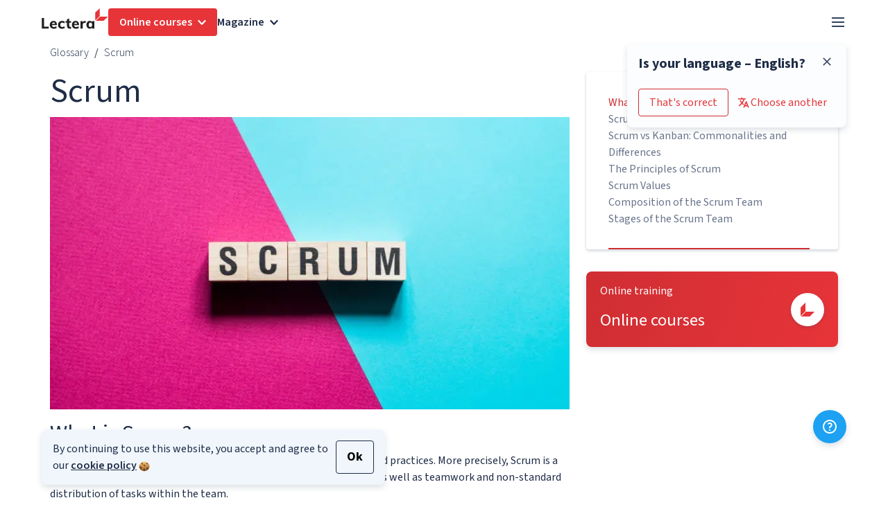

--- FILE ---
content_type: text/html; charset=UTF-8
request_url: https://lectera.com/info/articles/scrum
body_size: 30248
content:
<!DOCTYPE html>
<html lang="en" class="h-100">
<head>
        <link rel="preload" as="style" href="https://lectera.com/info/build/assets/app-Bw2SOY10.css" /><link rel="modulepreload" href="https://lectera.com/info/build/assets/logger-DT21jZ14.js" /><link rel="modulepreload" href="https://lectera.com/info/build/assets/_sentry-release-injection-file-BDxUg3S_.js" /><link rel="stylesheet" href="https://lectera.com/info/build/assets/app-Bw2SOY10.css" /><script type="module" src="https://lectera.com/info/build/assets/logger-DT21jZ14.js"></script><meta name="google-site-verification" content="da3752-vlvXP77rOJEOJzT-dHVi5rcvjm4tMLV7x4mk"/>
<meta name="viewport" content="width=device-width, initial-scale=1.0">
<meta name="yandex-verification" content="0cb41d38ba60ae7e"/>
<link rel="preconnect" href="//www.gstatic.com">
<link rel="preconnect" href="//mc.yandex.ru">
<link rel="preconnect" href="//www.googletagmanager.com">
<link rel="preconnect" href="//connect.facebook.net">
<link rel="preconnect" href="//www.clarity.ms">
<link rel="preconnect" href="//www.google-analytics.com">
<script>
    (function(c,l,a,r,i,t,y){
        c[a]=c[a]||function(){(c[a].q=c[a].q||[]).push(arguments)};
        t=l.createElement(r);t.async=1;t.src="https://www.clarity.ms/tag/"+i+"?ref=bwt";
        y=l.getElementsByTagName(r)[0];y.parentNode.insertBefore(t,y);
    })(window, document, "clarity", "script", "7rsqeirlke");
</script>
    <meta charset="UTF-8">
<meta name="viewport" content="width=device-width, initial-scale=1.0">
<meta http-equiv="X-UA-Compatible" content="ie=edge">
<link rel="manifest" href="/info/manifest.json"/>
<title>Scrum methodology - definition, meaning and values - Glossary - Lectera educational platform</title>
    <meta name="description" content="Scrum is a way of organising your workflow using specific principles and practices. More precisely, Scrum is a flexible system or framework for developing and managing projects, as well as teamwork and non-standard distribution of tasks within the team."/>
    <link rel="canonical" href="https://lectera.com/info/articles/scrum"/>
            <link rel="alternate" hreflang="en-US" href="https://lectera.com/info/articles/scrum"/>
            <link rel="alternate" hreflang="ru-RU" href="https://lectera.com/info/ru/articles/scrum"/>
            <link rel="alternate" hreflang="de-DE" href="https://lectera.com/info/de/articles/scrum"/>
            <link rel="alternate" hreflang="es-MX" href="https://lectera.com/info/es/articles/scrum"/>
            <link rel="alternate" hreflang="hi-IN" href="https://lectera.com/info/hi/articles/scrum"/>
    <meta name="copyright" content="Copyright (c) Lectera">
    <!-- Open Graph -->
    <meta property="og:locale" content="en"/>
            <meta property="og:type" content="article"/>
                <meta property="og:title" content="Scrum methodology - definition, meaning and values"/>
                <meta property="og:description" content="Scrum is a way of organising your workflow using specific principles and practices. More precisely, Scrum is a flexible system or framework for developing and managing projects, as well as teamwork and non-standard distribution of tasks within the team."/>
                <meta property="og:url" content="https://lectera.com/info/articles/scrum"/>
        <meta property="og:site_name" content="Lectera Glossary"/>
                                <meta property="article:published_time" content="2023-06-14 12:45:00"/>
                                            <meta property="article:tag" content="Business"/>
                                        <meta property="article:author" content="https://www.facebook.com/lecteraeducationen/"/>
                        <meta property="og:image" content="https://lectera.com/info/images/stub.jpg"/>
        <meta property="og:image:secure_url" content="https://lectera.com/info/images/stub.jpg"/>
        <!-- End Open Graph -->
<!-- Twittwr Card -->
<meta name="twitter:card" content="summary_large_image"/>
    <meta name="twitter:description" content="Scrum is a way of organising your workflow using specific principles and practices. More precisely, Scrum is a flexible system or framework for developing and managing projects, as well as teamwork and non-standard distribution of tasks within the team."/>
    <meta name="twitter:title" content="Scrum methodology - definition, meaning and values"/>
<meta name="twitter:site" content="@lectera_courses"/>
    <meta name="twitter:image" content="https://lectera.com/info/images/stub.jpg"/>
<meta name="twitter:creator" content="@lectera_courses"/>
<!-- End Twittwr Card -->
<link rel="icon" href="/info/images/favicon-32x32.png" sizes="32x32"/>
<link rel="icon" href="/info/images/favicon-192x192.png" sizes="192x192"/>
<link rel="apple-touch-icon-precomposed" href="/info/images/favicon-260x260.png"/>
<meta name="msapplication-TileImage" content="/info/images/favicon.png"/>
</head>
<body class="body d-flex flex-column h-100" data-barba="wrapper">
<div class="d-flex flex-column h-100" data-barba="container">
    <header id="site-header" class="header">
    <div class="container-long header__wrapper position-relative">
        <div id="headerContent" class="d-flex align-items-center justify-content-between header-content h-100">
            <div class="d-flex align-items-center header__left h-100">
                <div class="header__logo">
                    <a rel="noopener" href="https://lectera.com/en" aria-label="Lectera.com">
                        <svg viewBox="0 0 140 44" fill="none" xmlns="http://www.w3.org/2000/svg" class="IconNew-module_icon__1x7Xt" width="96"
     height="30">
    <path d="M0 42.927v-22.37h4.897v18.405h9.908v3.965H0Z" fill="#221F20"></path>
    <path fill-rule="evenodd" clip-rule="evenodd"
          d="M21.504 35.395h10.358v-.68c0-2.492-.62-4.417-1.914-5.89-1.294-1.472-3.04-2.208-5.291-2.208-1.52 0-2.871.396-4.053 1.076s-2.083 1.699-2.759 2.945c-.675 1.245-1.013 2.718-1.013 4.304 0 2.548.788 4.587 2.308 6.06 1.52 1.472 3.659 2.208 6.305 2.208 1.126 0 2.252-.17 3.377-.51 1.126-.34 2.083-.793 2.815-1.416l-1.239-3.228c-.675.51-1.463.906-2.251 1.19-.788.283-1.633.396-2.42.396-1.352 0-2.365-.34-3.04-1.02-.732-.679-1.126-1.755-1.183-3.227Zm.057-2.435c.169-.963.506-1.756 1.07-2.266.562-.51 1.294-.736 2.195-.793 1.801 0 2.814 1.02 3.04 3.059H21.56Z"
          fill="#221F20"></path>
    <path
        d="M36.477 41.001c-1.464-1.472-2.196-3.454-2.196-6.003 0-1.642.338-3.114 1.07-4.36.732-1.246 1.689-2.266 2.983-2.945 1.295-.68 2.759-1.076 4.447-1.076 1.126 0 2.252.17 3.322.51 1.07.34 1.97.849 2.59 1.472l-1.24 3.285a6.89 6.89 0 0 0-2.082-1.19 6.22 6.22 0 0 0-2.196-.396c-1.294 0-2.308.396-3.04 1.19-.731.792-1.069 1.925-1.069 3.454 0 1.529.338 2.661 1.07 3.454.731.793 1.745 1.19 3.04 1.19.731 0 1.463-.114 2.195-.397.732-.283 1.463-.68 2.083-1.19l1.238 3.285c-.675.623-1.576 1.076-2.702 1.416a11.83 11.83 0 0 1-3.49.51c-2.533 0-4.56-.736-6.023-2.209ZM57.925 30.581v6.173c0 .906.225 1.529.675 1.925.45.397 1.07.623 1.802.623.45 0 .957-.056 1.576-.226v3.68c-.732.284-1.633.454-2.702.454-1.97 0-3.434-.566-4.504-1.642-1.013-1.133-1.52-2.662-1.52-4.7V30.58h-3.04v-3.568h2.984v-3.737l4.729-1.53v5.267h4.053v3.568h-4.053Z"
        fill="#221F20"></path>
    <path fill-rule="evenodd" clip-rule="evenodd"
          d="M68.284 35.395H78.64v-.68c0-2.492-.619-4.417-1.913-5.89-1.295-1.472-3.04-2.208-5.292-2.208-1.52 0-2.87.396-4.053 1.076-1.182.68-2.083 1.699-2.758 2.945-.676 1.245-1.014 2.718-1.014 4.304 0 2.548.788 4.587 2.308 6.06 1.52 1.472 3.66 2.208 6.305 2.208 1.126 0 2.252-.17 3.378-.51 1.126-.34 2.082-.793 2.814-1.416l-1.238-3.228c-.676.51-1.464.906-2.252 1.19-.788.283-1.632.396-2.42.396-1.351 0-2.365-.34-3.04-1.02-.732-.679-1.126-1.755-1.182-3.227Zm.112-2.435c.17-.963.507-1.756 1.07-2.266.507-.51 1.238-.736 2.195-.793 1.802 0 2.815 1.02 3.04 3.059h-6.305Z"
          fill="#221F20"></path>
    <path
        d="m92.771 26.957-.056 4.36c-.788-.34-1.52-.51-2.308-.51-1.239 0-2.196.34-2.871 1.02-.675.68-.957 1.642-.957 2.831v8.325H81.85v-11.44c0-1.698-.056-3.227-.225-4.53h4.447l.338 2.718a4.765 4.765 0 0 1 1.858-2.321 5.464 5.464 0 0 1 2.87-.793c.62 0 1.182.113 1.633.34Z"
        fill="#221F20"></path>
    <path fill-rule="evenodd" clip-rule="evenodd"
          d="M111.01 42.927V26.957h-4.729v2.265a4.783 4.783 0 0 0-2.026-1.926c-.901-.51-1.858-.736-2.983-.736-1.351 0-2.534.397-3.603 1.076-1.07.68-1.858 1.643-2.477 2.945-.62 1.246-.901 2.718-.901 4.36 0 1.643.282 3.059.901 4.305.619 1.245 1.407 2.208 2.477 2.888 1.069.68 2.308 1.02 3.659 1.02 1.126 0 2.082-.227 2.983-.68.844-.453 1.52-1.133 2.026-1.926v2.379h4.673Zm-4.616-7.985c0 1.529-.337 2.661-.957 3.454-.619.793-1.52 1.19-2.645 1.246-1.239 0-2.14-.396-2.759-1.19-.62-.792-.957-1.925-.957-3.397 0-1.53.338-2.662.957-3.511.619-.85 1.52-1.246 2.702-1.246s2.083.396 2.702 1.19c.62.792.957 1.925.957 3.454Z"
          fill="#221F20"></path>
    <path d="M122.379 16.593V0l-9.4 8.948V25.54l9.4-8.948ZM123.282 17.499l-9.344 8.891H130.6l9.401-8.891h-16.719Z"
          fill="#E73439"></path>
</svg>
                    </a>
                </div>
                <ul class="header__menu nav text-medium align-items-center" id="header__menu">
                    <li id="educationButton" class="education-button btn-active">
                        <a href="/en/lk">
                            My Education                        </a>
                    </li>
                    <li id="categoriesMenuBtn" data-menu-id="categoriesMenu"
                        class="menu-button menu__item courses-button btn-active">
                        Online courses                        <svg width="12" height="9" viewBox="0 0 11 7" fill="#1F2D47">
                            <path fill-rule="evenodd" clip-rule="evenodd"
                                  d="M11 1.4L5.5 7L-4.64107e-07 1.4L1.375 1.12229e-07L5.5 4.2L9.625 8.33468e-07L11 1.4Z"></path>
                        </svg>
                    </li>
                    <li id="magazineMenuBtn" data-menu-id="magazineMenu"
                        class="menu-button menu__item d-none magazine-button">
                        Magazine                        <svg width="12" height="9" viewBox="0 0 11 7" fill="#1F2D47">
                            <path fill-rule="evenodd" clip-rule="evenodd"
                                  d="M11 1.4L5.5 7L-4.64107e-07 1.4L1.375 1.12229e-07L5.5 4.2L9.625 8.33468e-07L11 1.4Z"></path>
                        </svg>
                    </li>
                </ul>
            </div>
            <div class="d-flex align-items-center header__right h-100">
                <div class="header-auth">
                    <button id="profileMenuButton" data-menu-id="profileMenuWrapper" class="auth-button clickable">
                        <span>My Account</span>
                        <svg viewBox="0 0 24 24" fill="none" xmlns="http://www.w3.org/2000/svg" width="24"><path d="M15.6 13.875c-1.153 0-1.708.625-3.6.625-1.892 0-2.443-.625-3.6-.625-2.981 0-5.4 2.352-5.4 5.25v1C3 21.16 3.864 22 4.929 22H19.07C20.136 22 21 21.16 21 20.125v-1c0-2.898-2.419-5.25-5.4-5.25Zm3.471 6.25H4.93v-1c0-1.86 1.558-3.375 3.471-3.375.587 0 1.539.625 3.6.625 2.077 0 3.01-.625 3.6-.625 1.912 0 3.471 1.516 3.471 3.375v1ZM12 13.25c3.194 0 5.786-2.52 5.786-5.625S15.194 2 12 2C8.806 2 6.214 4.52 6.214 7.625S8.806 13.25 12 13.25Zm0-9.375c2.125 0 3.857 1.684 3.857 3.75s-1.732 3.75-3.857 3.75-3.857-1.684-3.857-3.75S9.875 3.875 12 3.875Z" fill="#33425E"></path></svg>
                    </button>
                    <a id="noUserButton" href="https://lectera.com/en/signin"
                       class="auth-button clickable text-decoration-none open">
                        Sign in                        <svg viewBox="0 0 24 24" fill="none" xmlns="http://www.w3.org/2000/svg" width="24"><path d="M15.6 13.875c-1.153 0-1.708.625-3.6.625-1.892 0-2.443-.625-3.6-.625-2.981 0-5.4 2.352-5.4 5.25v1C3 21.16 3.864 22 4.929 22H19.07C20.136 22 21 21.16 21 20.125v-1c0-2.898-2.419-5.25-5.4-5.25Zm3.471 6.25H4.93v-1c0-1.86 1.558-3.375 3.471-3.375.587 0 1.539.625 3.6.625 2.077 0 3.01-.625 3.6-.625 1.912 0 3.471 1.516 3.471 3.375v1ZM12 13.25c3.194 0 5.786-2.52 5.786-5.625S15.194 2 12 2C8.806 2 6.214 4.52 6.214 7.625S8.806 13.25 12 13.25Zm0-9.375c2.125 0 3.857 1.684 3.857 3.75s-1.732 3.75-3.857 3.75-3.857-1.684-3.857-3.75S9.875 3.875 12 3.875Z" fill="#33425E"></path></svg>
                    </a>
                </div>
                <div id="mainMenuBtn" data-menu-id="mainMenu" class="menu-button  burger-button clickable clickable_square">
    <svg id="menuIconOpen" width="24" height="24" fill="none" xmlns="http://www.w3.org/2000/svg">
        <path d="M21 19H3v-2h18v2Zm0-6H3v-2h18v2Zm0-6H3V5h18v2Z" fill="#33425E"></path>
    </svg>
</div>
                <div class="header__language">
                    <div id="languageModalBtn" class="lang-modal-btn">
    <img
        src="/info/svg/ui-common/flags/en.svg"
        width="24"
        height="24"
        alt="en flag"
    />
</div>
                </div>
            </div>
        </div>
        <div id="backToMenuBtn" class="button-back">
            <img src="/info/svg/ui-common/arrows/left-arrow.svg" alt="left arrow">
            <p class="m-0">Menu</p>
        </div>
        <div id="LangConfirmModal" class="lang-confirm-modal position-absolute d-none">
       <span id="LangConfirmModalClose" class="d-block close close-modal">
            <svg viewBox="0 0 24 24" fill="none" xmlns="http://www.w3.org/2000/svg"  width="14"
     height="14">
    <path
        d="M22 4.014 19.986 2 12 9.986 4.014 2 2 4.014 9.986 12 2 19.986 4.014 22 12 14.014 19.986 22 22 19.986 14.014 12 22 4.014Z"
        fill="#33425E"></path>
</svg>
       </span>
        <p class="d-block title">
            Is your language – English?        </p>
    <div class="d-flex btn-block align-items-center">
        <button class="btn lang-btn-correct close-modal">
            That's correct        </button>
        <button class="btn text-red-basic d-flex gap-1 align-items-center lang-modal-btn">
            <span class="d-block">
                <svg width="20" height="20" fill="none" xmlns="http://www.w3.org/2000/svg" class="Icon-module_icon__Gpyvw ConfirmLanguageNotification-module_confirmLanguageNotification__buttonIcon__1MIkk"><path d="m17.443 16.4-3.181-7.858a.79.79 0 0 0-.287-.357.767.767 0 0 0-.864 0 .79.79 0 0 0-.287.357L9.644 16.4a.806.806 0 0 0 .167.867.777.777 0 0 0 .552.232.762.762 0 0 0 .55-.235.798.798 0 0 0 .168-.26l.648-1.6h3.628l.648 1.6a.79.79 0 0 0 .287.358.767.767 0 0 0 1.078-.219.803.803 0 0 0 .073-.743Zm-5.072-2.58 1.172-2.897 1.173 2.896H12.37Zm-2.368-.688a.805.805 0 0 0-.173-1.107c-.007-.005-.53-.401-1.29-1.252 1.402-1.935 2.196-4.137 2.52-5.173h1.14a.77.77 0 0 0 .55-.232.801.801 0 0 0 0-1.122.77.77 0 0 0-.55-.232H8.1v-.72a.801.801 0 0 0-.227-.562.77.77 0 0 0-1.1 0 .801.801 0 0 0-.228.561v.721h-4.1a.77.77 0 0 0-.55.232.801.801 0 0 0 0 1.122.77.77 0 0 0 .55.232h6.972c-.337.972-.956 2.506-1.901 3.907-1.11-1.503-1.523-2.475-1.526-2.483a.785.785 0 0 0-.423-.42.764.764 0 0 0-.591.003.786.786 0 0 0-.417.427.808.808 0 0 0-.003.603c.02.05.514 1.234 1.868 3.025l.097.127c-1.387 1.599-2.748 2.59-3.317 2.91a.79.79 0 0 0-.374.473.807.807 0 0 0 .064.604.781.781 0 0 0 .463.38c.198.06.41.037.592-.064.076-.043 1.717-.97 3.592-3.085.795.868 1.343 1.277 1.375 1.301a.77.77 0 0 0 .865.034.781.781 0 0 0 .222-.21Z" fill="#E73439"></path></svg>
            </span>
            Choose another        </button>
    </div>
</div>
    </div>
    <div id="magazineMenu" class="menu magazine__menu">
        <div class="container-long">
            <div class="d-flex">
                <div class="left">
                    <ul class="navigation">
                        <li class="navigation__title">
                            Topics                        </li>
                                                    <li>
                                <a href="/magazine/professional-skills-of-the-future">Professional Skills of the Future</a>
                            </li>
                                                    <li>
                                <a href="/magazine/brave-new-world">Brave New World</a>
                            </li>
                                                    <li>
                                <a href="/magazine/news">News</a>
                            </li>
                                                    <li>
                                <a href="/magazine/network-marketing">Network marketing</a>
                            </li>
                                                    <li>
                                <a href="/magazine/digital-marketing">Digital marketing</a>
                            </li>
                                                    <li>
                                <a href="/magazine/sales">Sales</a>
                            </li>
                                                    <li>
                                <a href="/magazine/business">Business</a>
                            </li>
                                                    <li>
                                <a href="/magazine/career">Career</a>
                            </li>
                                                    <li>
                                <a href="/magazine/editor-in-chiefs-column">Editor-in-Chief&#039;s Column</a>
                            </li>
                                                    <li>
                                <a href="/magazine/leadership">Leadership</a>
                            </li>
                                                    <li>
                                <a href="/magazine/self-development">Self-development</a>
                            </li>
                                                <li class="navigation__all-article">
                            <a href="https://lectera.com/magazine/en">
                                All articles                                <svg width="16" height="16" fill="none" xmlns="http://www.w3.org/2000/svg">
    <path d="M16 7H3.83l5.59-5.59L8 0 0 8l8 8 1.41-1.41L3.83 9H16V7Z" fill="#e73439"></path>
</svg>
                            </a>
                        </li>
                    </ul>
                </div>
                <div class="right">
                    <div class="d-flex articles-wrapper">
                        <div class="last__articles">
                            <div class="title">
                                Stay on top of the <span>EdTech</span> market                            </div>
                                                            <div class="articles">
            <a href="/magazine/articles/test-what-kind-of-ancient-goddess-are-you" class="article">
                            <picture>
                                            <img
            class="thumbnail"
            loading="lazy"
            src="/magazine/storage/img/20251021/b8564e51a8d34b9d071c_320x180.jpg"
            width="320"
            height="180"
            alt="Test: What Kind of Ancient Goddess Are You?"/>
    </picture>
                        Test: What Kind of Ancient Goddess Are You?
        </a>
            <a href="/magazine/articles/test-which-great-woman-would-invite-you-for-tea" class="article">
                            <picture>
                                            <img
            class="thumbnail"
            loading="lazy"
            src="/magazine/storage/img/20251020/8d17b1083e3d3632ddef_320x180.jpg"
            width="320"
            height="180"
            alt="Test: Which Great Woman Would Invite You for Tea?"/>
    </picture>
                        Test: Which Great Woman Would Invite You for Tea?
        </a>
            <a href="/magazine/articles/parents-help-british-schools-develop-alternative-education" class="article">
                            <picture>
                                            <img
            class="thumbnail"
            loading="lazy"
            src="/magazine/storage/img/20251017/8413d84055d6a1013fac_320x180.jpg"
            width="320"
            height="180"
            alt="Parents Help British Schools Develop Alternative Education"/>
    </picture>
                        Parents Help British Schools Develop Alternative Education
        </a>
    </div>
                                                    </div>
                        <div class="last__articles">
                            <p class="title">
                                Take Lecteras <span>online quizzes!</span>                            </p>
                                                            <div class="articles">
            <a href="/magazine/articles/test-how-well-do-you-balance-work-and-personal-life" class="article">
                            <picture>
                                            <img
            class="thumbnail"
            loading="lazy"
            src="/magazine/storage/img/20251014/3edda65a3579f1e1164c_288x160.jpg"
            width="288"
            height="160"
            alt="Test: How Well Do You Balance Work and Personal Life?"/>
    </picture>
                        Test: How Well Do You Balance Work and Personal Life?
        </a>
            <a href="/magazine/articles/test-what-autumn-holiday-are-you" class="article">
                            <picture>
                                            <img
            class="thumbnail"
            loading="lazy"
            src="/magazine/storage/img/20251009/c4d5c896c75e49098952_288x160.jpg"
            width="288"
            height="160"
            alt="Test: What Autumn Holiday Are You?"/>
    </picture>
                        Test: What Autumn Holiday Are You?
        </a>
            <a href="/magazine/articles/test-your-level-of-proficiency-with-neural-networks" class="article">
                            <picture>
                                            <img
            class="thumbnail"
            loading="lazy"
            src="/magazine/storage/img/20251006/a028a570be52ec63be6a_288x160.jpg"
            width="288"
            height="160"
            alt="Test: Your Level of Proficiency with Neural Networks"/>
    </picture>
                        Test: Your Level of Proficiency with Neural Networks
        </a>
    </div>
                                                    </div>
                    </div>
                                            <div class="chief__editor">
                            <p class="chief__title"><span>Editorial</span></p>
                            <div class="chief__article d-flex align-items-center mb-3">
    <a href="/magazine/articles/2025-new-years-resolutions-lets-make-the-list-together" class="d-block article__img">
        <img loading="lazy" src="/magazine/images/mila/968ed7ad8a96d9629e49_959x420.jpg" alt="2025 New Year’s Resolutions: Let&#039;s Make the List Together!">
    </a>
    <div class="chief__info">
        <p class="article__title m-0">
            <a href="/magazine/articles/2025-new-years-resolutions-lets-make-the-list-together">2025 New Year’s Resolutions: Let&#039;s Make the List Together!</a>
        </p>
        <p class="m-0">
            Reviewing the past year and setting goals for the next is a personal tradition of mine that I believe should be a global must-have.
        </p>
        <div class="d-flex align-items-center all__article">
            <a href=" /magazine/editor-in-chiefs-column">
                Read all articles                <svg width="16" height="16" fill="none" xmlns="http://www.w3.org/2000/svg">
    <path d="M16 7H3.83l5.59-5.59L8 0 0 8l8 8 1.41-1.41L3.83 9H16V7Z" fill="#e73439"></path>
</svg>
            </a>
        </div>
    </div>
</div>
                        </div>
                                    </div>
            </div>
        </div>
    </div>
    <div id="categoriesMenu" class="menu categories__menu menu-mobile">
        <div class="container-long">
            <div class="d-flex justify-content-between align-items-center categories__wrapper">
                <div class="categories__title">Online courses</div>
                <a href="https://lectera.com/en/education/course/catalog" class="all__courses-button d-block">
                    All courses                </a>
            </div>
            <div class="categories__list">
                <a href="https://lectera.com/en/reqquiz">
                    <span class="card first__card">
                        <span class="card__text">
                            <span class="card__title">Take a quiz!</span>
                            <span>Choose the best direction for your development</span>
                        </span>
                        <span class="card__img">
                            <img src="/info/svg/ui-common/circle-lectera.svg" alt="circle-lectera">
                        </span>
                    </span>
                </a>
                                    <a href="/en/category/professions">
                        <span class="card">
                            <span class="card__text">
                                <span class="card__title">Professions</span>
                                <span class="">We will introduce you to all the most popular professions on the market, give you useful skills to quickly develop, and share how to grow in the market</span>
                            </span>
                            <span class="card__img">
                                <img src="https://st.lectera.com/static_front_res/100_3b921fdf-3f9f-48ad-b6f7-dac5f4d04441.png" alt="" loading="lazy">
                            </span>
                        </span>
                    </a>
                                    <a href="/en/category/sales">
                        <span class="card">
                            <span class="card__text">
                                <span class="card__title">Sales</span>
                                <span class="">We will teach how to evaluate the profitability of projects and present products in such a way that customers buy them</span>
                            </span>
                            <span class="card__img">
                                <img src="https://st.lectera.com/static_front_res/100_aa4b5b7e-2bf1-416d-89a9-00c9d50dcfee.png" alt="" loading="lazy">
                            </span>
                        </span>
                    </a>
                                    <a href="/en/category/digital-marketing">
                        <span class="card">
                            <span class="card__text">
                                <span class="card__title">Digital Marketing</span>
                                <span class="">You will find out how to effectively promote your business online. Moreover, you will learn how to create strategies and attract customers through search engines and social networks</span>
                            </span>
                            <span class="card__img">
                                <img src="https://st.lectera.com/static_front_res/100_8c627972-277f-4f0c-b24c-6ac618454e2f.png" alt="" loading="lazy">
                            </span>
                        </span>
                    </a>
                                    <a href="/en/category/business">
                        <span class="card">
                            <span class="card__text">
                                <span class="card__title">Business</span>
                                <span class="">You will learn how to do business in today&#039;s world, choose popular niches and predict risks</span>
                            </span>
                            <span class="card__img">
                                <img src="https://st.lectera.com/static_front_res/100_45c36810-f6a3-4f01-a4cb-0a000728cda0.png" alt="" loading="lazy">
                            </span>
                        </span>
                    </a>
                                    <a href="/en/category/network-marketing">
                        <span class="card">
                            <span class="card__text">
                                <span class="card__title">Network Marketing</span>
                                <span class="">You will discover how to effectively carry out direct sales while involving independent distributors to find end users</span>
                            </span>
                            <span class="card__img">
                                <img src="https://st.lectera.com/static_front_res/100_4bb17198-db2a-4609-a99f-5ba5d1d66f37.png" alt="" loading="lazy">
                            </span>
                        </span>
                    </a>
                                    <a href="/en/category/soft-skills">
                        <span class="card">
                            <span class="card__text">
                                <span class="card__title">Soft Skills</span>
                                <span class="">We will teach you how to manage teams, conclude profitable deals, and speak in public. After taking a course on this topic, you will be able to negotiate with partners more easily and manage your job better</span>
                            </span>
                            <span class="card__img">
                                <img src="https://st.lectera.com/static_front_res/100_1ad849d9-1de8-4474-af41-1b46dd19e23e.png" alt="" loading="lazy">
                            </span>
                        </span>
                    </a>
                                    <a href="/en/category/financial-literacy">
                        <span class="card">
                            <span class="card__text">
                                <span class="card__title">Financial Literacy</span>
                                <span class="">We will teach you to analyse your financial situation and increase profits</span>
                            </span>
                            <span class="card__img">
                                <img src="https://st.lectera.com/static_front_res/100_d6893533-4ab5-45f0-8966-cf8048aee5fd.png" alt="" loading="lazy">
                            </span>
                        </span>
                    </a>
                                    <a href="/en/category/career-development">
                        <span class="card">
                            <span class="card__text">
                                <span class="card__title">Career Development</span>
                                <span class="">You will find out what kind of specialists are in demand in the market. We will show you how to choose a career and draw up a change-over plan</span>
                            </span>
                            <span class="card__img">
                                <img src="https://st.lectera.com/static_front_res/100_05a22734-a51b-415b-bcbc-4b6711097324.png" alt="" loading="lazy">
                            </span>
                        </span>
                    </a>
                                    <a href="/en/category/female-leadership">
                        <span class="card">
                            <span class="card__text">
                                <span class="card__title">Female Leadership</span>
                                <span class="">We will delve deeper into the minds&#039; of great thinkers and talk about their ideas. Through training, you will figure out how modern cultural values were formed</span>
                            </span>
                            <span class="card__img">
                                <img src="https://st.lectera.com/static_front_res/100_ff59cb8d-67f9-45d5-b920-9b1829f372c2.png" alt="" loading="lazy">
                            </span>
                        </span>
                    </a>
                                    <a href="/en/category/teens">
                        <span class="card">
                            <span class="card__text">
                                <span class="card__title">For Teens</span>
                                <span class="">You will discover how to study and gain new knowledge more effectively. Furthermore, we will discuss professions suitable for teenagers and how to master them</span>
                            </span>
                            <span class="card__img">
                                <img src="https://st.lectera.com/static_front_res/100_3345f241-257a-43a1-92f9-50a732321821.png" alt="" loading="lazy">
                            </span>
                        </span>
                    </a>
                                    <a href="/en/category/money-education">
                        <span class="card">
                            <span class="card__text">
                                <span class="card__title">Money Education</span>
                                <span class="">We will tell you how to correctly draw up a personal budget, calculate expenses and effectively save up for purchases</span>
                            </span>
                            <span class="card__img">
                                <img src="https://st.lectera.com/static_front_res/100_fc2afdef-1b3c-4030-b22c-ce2fad9a95ef.png" alt="" loading="lazy">
                            </span>
                        </span>
                    </a>
                                    <a href="/en/category/free-courses">
                        <span class="card">
                            <span class="card__text">
                                <span class="card__title">Free courses</span>
                                <span class="">The platform&#039;s free courses are all about practice: each course focuses only on relevant topics</span>
                            </span>
                            <span class="card__img">
                                <img src="https://st.lectera.com/static_front_res/100_e5b6b8b9-9293-439c-8a51-f3890f200837.png" alt="" loading="lazy">
                            </span>
                        </span>
                    </a>
                            </div>
        </div>
    </div>

    <div id="mainMenu" class="menu main__menu">
    <div class="wrapper">
        <div id="languageButtonMobile" class="language-button-mobile">
            <img
                src="/info/svg/flags/en.svg"
                width="20"
                height="20"
                alt="en flag"/>
            English
        </div>
        <div class="cabinet">
            <button data-menu-id="profileMenuWrapper" class="cabinet__link auth-button auth-mobile"
                    id="profileMobileMenuButton">
                <span>My Account</span>
                <svg viewBox="0 0 24 24" fill="none" xmlns="http://www.w3.org/2000/svg" width="24"><path d="M15.6 13.875c-1.153 0-1.708.625-3.6.625-1.892 0-2.443-.625-3.6-.625-2.981 0-5.4 2.352-5.4 5.25v1C3 21.16 3.864 22 4.929 22H19.07C20.136 22 21 21.16 21 20.125v-1c0-2.898-2.419-5.25-5.4-5.25Zm3.471 6.25H4.93v-1c0-1.86 1.558-3.375 3.471-3.375.587 0 1.539.625 3.6.625 2.077 0 3.01-.625 3.6-.625 1.912 0 3.471 1.516 3.471 3.375v1ZM12 13.25c3.194 0 5.786-2.52 5.786-5.625S15.194 2 12 2C8.806 2 6.214 4.52 6.214 7.625S8.806 13.25 12 13.25Zm0-9.375c2.125 0 3.857 1.684 3.857 3.75s-1.732 3.75-3.857 3.75-3.857-1.684-3.857-3.75S9.875 3.875 12 3.875Z" fill="#33425E"></path></svg>
            </button>

            <a href="https://lectera.com/en/signin" id="noUserButtonMobile">
                Sign in                <img src="/info/svg/ui-common/sign-in.svg" alt="sign-in" class="user-icon">
            </a>
        </div>
        <button class="categories-button-mobile" data-menu-id="categoriesMenu">
            Online courses        </button>
                    <ul class="menu__magazine">
                <li>Magazine</li>
                                    <li>
                        <a href="/magazine/professional-skills-of-the-future">Professional Skills of the Future</a>
                    </li>
                                    <li>
                        <a href="/magazine/brave-new-world">Brave New World</a>
                    </li>
                                    <li>
                        <a href="/magazine/news">News</a>
                    </li>
                                    <li>
                        <a href="/magazine/network-marketing">Network marketing</a>
                    </li>
                                    <li>
                        <a href="/magazine/digital-marketing">Digital marketing</a>
                    </li>
                                    <li>
                        <a href="/magazine/sales">Sales</a>
                    </li>
                                    <li>
                        <a href="/magazine/business">Business</a>
                    </li>
                                    <li>
                        <a href="/magazine/career">Career</a>
                    </li>
                                    <li>
                        <a href="/magazine/editor-in-chiefs-column">Editor-in-Chief&#039;s Column</a>
                    </li>
                                    <li>
                        <a href="/magazine/leadership">Leadership</a>
                    </li>
                                    <li>
                        <a href="/magazine/self-development">Self-development</a>
                    </li>
                            </ul>
                <ul class="menu__about">
            <li class="fw-bold">About us</li>
            <li>
                <a href="https://lectera.com/en/about">About the platform </a>
            </li>
            <li>
                <a href="https://lectera.com/en/methodology">Methodology </a>
            </li>
            <li><a href="https://lectera.com/en/reviews" rel="noopener" target="_blank">Reviews of Lectera</a></li>
        </ul>
        <hr>
        <ul class="menu__sentence">
            <li class="fw-bold">Offers</li>
            <li>
                <a href="https://lectera.com/en/expert">For authors</a>
            </li>
            <li>
                <a href="https://lectera.com/en/teams">For business</a>
            </li>
        </ul>
        <hr>
        <ul class="menu__info">
            <li class="fw-bold">Info </li>
            <li>
                <a href="https://lectera.com/info/en">Glossary</a>
            </li>
            <li><a href="https://lectera.com/blog/en">Blog</a>
            </li>
            <li><a href="https://lectera.com/en/faq">FAQ</a></li>
        </ul>
        <hr>
                    <ul class="menu__social">
                                    <li>
                        <a href="https://www.facebook.com/lecteraeducationen/" target="_blank" rel="noopener" aria-label="facebook">
                            <svg width="24" height="24" viewBox="0 0 24 24" fill="none" xmlns="http://www.w3.org/2000/svg">
    <rect width="24" height="24" rx="12" fill="#1877F2"/>
    <path d="M16.6711 15.4688L17.2031 12H13.875V9.75C13.875 8.80078 14.3391 7.875 15.8297 7.875H17.3438V4.92188C17.3438 4.92188 15.9703 4.6875 14.6578 4.6875C11.9156 4.6875 10.125 6.34922 10.125 9.35625V12H7.07812V15.4688H10.125V23.8547C10.7367 23.9508 11.3625 24 12 24C12.6375 24 13.2633 23.9508 13.875 23.8547V15.4688H16.6711Z" fill="white"/>
</svg>
                        </a>
                    </li>
                                    <li>
                        <a href="https://instagram.com/lectera_en" target="_blank" rel="noopener" aria-label="instagram">
                            <svg xmlns="http://www.w3.org/2000/svg" fill="none" viewBox="0 0 24 24" class="Icon-module_icon__Gpyvw" width="24"
     height="24">
    <rect fill="url(#gradient-69083642c23b0)" rx="12" width="24" height="24"></rect>
    <path fill="#fff"
          d="M12.002 6.098c1.924 0 2.15.008 2.91.043.703.031 1.083.148 1.338.248.337.132.577.286.829.538a2.2 2.2 0 0 1 .537.829c.098.254.218.634.249 1.338.034.76.043.986.043 2.91 0 1.924-.009 2.15-.043 2.91-.031.703-.149 1.083-.249 1.338a2.235 2.235 0 0 1-.537.829 2.2 2.2 0 0 1-.83.537c-.254.097-.634.218-1.337.249-.76.034-.986.043-2.91.043-1.924 0-2.15-.009-2.91-.043-.703-.032-1.084-.149-1.338-.249a2.236 2.236 0 0 1-.83-.537 2.2 2.2 0 0 1-.537-.83c-.097-.254-.217-.634-.248-1.337-.035-.76-.043-.986-.043-2.91 0-1.924.008-2.15.043-2.91.031-.704.148-1.084.248-1.338.132-.337.286-.578.538-.83a2.2 2.2 0 0 1 .829-.537c.254-.097.635-.217 1.338-.248.76-.037.989-.043 2.91-.043Zm0-1.298c-1.956 0-2.201.009-2.97.043-.766.034-1.29.157-1.747.334a3.51 3.51 0 0 0-1.275.832c-.4.4-.646.803-.832 1.275-.177.458-.3.98-.334 1.75C4.809 9.8 4.8 10.046 4.8 12s.008 2.201.043 2.97c.034.766.157 1.29.334 1.75.183.474.432.874.832 1.274.4.4.803.647 1.275.832.457.178.98.3 1.75.335.769.034 1.011.043 2.97.043 1.958 0 2.2-.009 2.97-.043.766-.034 1.29-.157 1.75-.335a3.508 3.508 0 0 0 1.274-.832c.4-.4.646-.803.832-1.274.177-.458.3-.98.335-1.75.034-.769.043-1.012.043-2.97 0-1.958-.009-2.201-.043-2.97-.035-.766-.158-1.29-.335-1.75A3.51 3.51 0 0 0 18 6.006c-.4-.4-.803-.646-1.275-.832-.457-.177-.98-.3-1.75-.334-.771-.031-1.017-.04-2.972-.04Z"></path>
    <path fill="#fff"
          d="M12.002 8.305a3.7 3.7 0 1 0 .001 7.4 3.7 3.7 0 0 0-.001-7.4Zm0 6.097a2.401 2.401 0 1 1 0-4.802 2.401 2.401 0 0 1 0 4.802ZM15.847 9.02a.863.863 0 1 0 0-1.727.863.863 0 0 0 0 1.726Z"></path>
    <defs>
        <linearGradient id=gradient-69083642c23b0 x1="12" x2="12" y1="-0.748" y2="25.258" gradientUnits="userSpaceOnUse">
            <stop stop-color="#FCA759"></stop>
            <stop offset="0.19" stop-color="#E82D56"></stop>
            <stop offset="0.74" stop-color="#A22DB4"></stop>
            <stop offset="1" stop-color="#643DCE"></stop>
        </linearGradient>
    </defs>
</svg>
                        </a>
                    </li>
                                    <li>
                        <a href="https://www.youtube.com/channel/UCa5fnZEkJyUCKNCmFaAym1g" target="_blank" rel="noopener" aria-label="youtube">
                            <svg width="24" height="24" viewBox="0 0 24 24" fill="none" xmlns="http://www.w3.org/2000/svg">
    <rect width="24" height="24" rx="12" fill="#FF0000"/>
    <path d="M20.219 7.87825C20.0213 7.1439 19.4423 6.56489 18.708 6.36718C17.3664 6 11.9999 6 11.9999 6C11.9999 6 6.63348 6 5.29187 6.35306C4.57163 6.55077 3.9785 7.1439 3.78079 7.87825C3.42773 9.21986 3.42773 12.0019 3.42773 12.0019C3.42773 12.0019 3.42773 14.7981 3.78079 16.1256C3.9785 16.86 4.55751 17.439 5.29187 17.6367C6.6476 18.0039 11.9999 18.0039 11.9999 18.0039C11.9999 18.0039 17.3664 18.0039 18.708 17.6508C19.4423 17.4531 20.0213 16.8741 20.219 16.1397C20.5721 14.7981 20.5721 12.0161 20.5721 12.0161C20.5721 12.0161 20.5862 9.21986 20.219 7.87825Z" fill="white"/>
    <path d="M10.2911 14.5722L14.7538 12.0019L10.2911 9.4317V14.5722Z" fill="#FF0000"/>
</svg>
                        </a>
                    </li>
                                    <li>
                        <a href="https://t.me/lectera" target="_blank" rel="noopener" aria-label="telegram">
                            <svg width="24" height="25" viewBox="0 0 24 25" fill="none" xmlns="http://www.w3.org/2000/svg">
    <rect y="0.5" width="24" height="24" rx="12" fill="#27A6E5"/>
    <path d="M16.8004 8.06153L14.9971 17.4756C14.9971 17.4756 14.7448 18.1283 14.0517 17.8152L9.89114 14.5117L9.87184 14.502C10.4338 13.9794 14.7918 9.92179 14.9823 9.73787C15.2771 9.45301 15.0941 9.28343 14.7518 9.49861L8.31447 13.732L5.83097 12.8667C5.83097 12.8667 5.44015 12.7227 5.40255 12.4097C5.36445 12.0961 5.84384 11.9265 5.84384 11.9265L15.9683 7.81356C15.9683 7.81356 16.8004 7.43495 16.8004 8.06153Z" fill="#FEFEFE"/>
</svg>
                        </a>
                    </li>
                                    <li>
                        <a href="https://twitter.com/lectera_course" target="_blank" rel="noopener" aria-label="twitter">
                            <svg width="24" height="25" viewBox="0 0 24 25" fill="none" xmlns="http://www.w3.org/2000/svg">
    <rect y="0.5" width="24" height="24" rx="12" fill="#231E1B"/>
    <path fill-rule="evenodd" clip-rule="evenodd" d="M6.66636 7.4284C6.76856 7.22671 6.97547 7.09961 7.20157 7.09961H9.76177C9.95289 7.09961 10.1326 7.19067 10.2456 7.3448L12.8104 10.8423L16.3773 7.27535C16.6116 7.04103 16.9915 7.04103 17.2258 7.27535C17.4601 7.50966 17.4601 7.88956 17.2258 8.12387L13.5283 11.8214L17.2854 16.9448C17.4191 17.1271 17.439 17.3691 17.3368 17.5708C17.2346 17.7725 17.0277 17.8996 16.8016 17.8996H14.2414C14.0502 17.8996 13.8705 17.8085 13.7575 17.6544L11.1928 14.1569L7.62583 17.7239C7.39151 17.9582 7.01162 17.9582 6.7773 17.7239C6.54299 17.4896 6.54299 17.1097 6.7773 16.8753L10.4748 13.1779L6.71772 8.05442C6.58401 7.87209 6.56416 7.63008 6.66636 7.4284ZM12.2237 12.0716C12.2423 12.1024 12.2638 12.1319 12.2884 12.1597L15.6175 16.6996H14.5454L8.38559 8.29961H9.45772L12.2237 12.0716Z" fill="white"/>
</svg>
                        </a>
                    </li>
                                    <li>
                        <a href="https://www.linkedin.com/company/lectera" target="_blank" rel="noopener" aria-label="linkedin">
                            <svg width="24" height="24" viewBox="0 0 30 30" fill="none" xmlns="http://www.w3.org/2000/svg">
    <path
        d="M15 0C6.716 0 0 6.716 0 15c0 8.284 6.716 15 15 15 8.284 0 15-6.716 15-15 0-8.284-6.716-15-15-15Zm-3.672 21.217H8.291v-9.775h3.037v9.775ZM9.791 10.242c-.96 0-1.58-.68-1.58-1.52 0-.858.639-1.517 1.619-1.517s1.58.66 1.598 1.517c0 .84-.619 1.52-1.637 1.52Zm12.63 10.975h-3.037V15.8c0-1.26-.44-2.117-1.539-2.117-.839 0-1.337.58-1.557 1.137-.082.199-.102.48-.102.76v5.636h-3.04v-6.657c0-1.22-.038-2.24-.079-3.118h2.64l.138 1.357h.061c.4-.637 1.38-1.578 3.019-1.578 1.998 0 3.497 1.34 3.497 4.217v5.78Z"
        fill="#0077B5"></path>
</svg>
                        </a>
                    </li>
                            </ul>
            </div>
</div>
<div id="languageMenuMobile" class="menu menu-mobile header-language-mobile position-aboslute">
    <div class="container-long">
        <p class="m-0">
            <span class="language-title d-block">Select language</span>
        </p>
        <hr class="line">
        <div class="languages d-flex align-items-center justify-content-between flex-wrap gap-2" data-barba-prevent="all">
                            <div class="language">
                    <a href="/info/articles/scrum" class="d-block">
                        <img
                            loading="lazy"
                            src="/info/svg/flags/en.svg"
                            width="20"
                            height="20"
                            alt="en flag"/>
                        <span>English</span>
                    </a>
                </div>
                            <div class="language">
                    <a href="/info/ru/articles/scrum" class="d-block">
                        <img
                            loading="lazy"
                            src="/info/svg/flags/ru.svg"
                            width="20"
                            height="20"
                            alt="ru flag"/>
                        <span>Русский</span>
                    </a>
                </div>
                            <div class="language">
                    <a href="/info/de/articles/scrum" class="d-block">
                        <img
                            loading="lazy"
                            src="/info/svg/flags/de.svg"
                            width="20"
                            height="20"
                            alt="de flag"/>
                        <span>Deutsch</span>
                    </a>
                </div>
                            <div class="language">
                    <a href="/info/es/articles/scrum" class="d-block">
                        <img
                            loading="lazy"
                            src="/info/svg/flags/es.svg"
                            width="20"
                            height="20"
                            alt="es flag"/>
                        <span>Español</span>
                    </a>
                </div>
                            <div class="language">
                    <a href="/info/hi/articles/scrum" class="d-block">
                        <img
                            loading="lazy"
                            src="/info/svg/flags/hi.svg"
                            width="20"
                            height="20"
                            alt="hi flag"/>
                        <span>हिंदी</span>
                    </a>
                </div>
                    </div>
    </div>
</div>
    <div id="profileMenuWrapper" class="profile-menu-wrapper menu-mobile">
    <nav id="profileMenu" class="profile-menu" data-transl-account="Account settings"
         data-transl-dashboard="My dashboard"
         data-transl-help="Help"
         data-transl-term=" Terms & Conditions"
         data-transl-exit="Sign out">
        <div class="user">
        </div>
    </nav>
</div>
</header>


    <main id="main" class="position-relative" >
                        <div class="container-fluid container-xl">
    <ol class="breadcrumb flex-nowrap overflow-hidden text-nowrap">
                                    <li class="breadcrumb-item "><a class="link-grey-600 fw-light"
                                                href="/info">Glossary</a></li>
                                                <li class="breadcrumb-item"><span class="text-grey-600 fw-light "> Scrum</span></li>
                        </ol>
</div>
<script type="application/ld+json">
    {"@context":"https:\/\/schema.org","@type":"BreadcrumbList","itemListElement":[{"@type":"ListItem","position":1,"name":"Lectera Glossary","item":"https:\/\/lectera.com"},{"@type":"ListItem","position":2,"name":"Scrum"}]}</script>    <section class="article my-2" id="article" data-barba-namespace="article">
        <div class="container-fluid container-xl">
            <a href="https://lectera.com/en/education/course/catalog"
   class="article-button mobile catalog d-lg-none d-sm-flex d-none align-items-center justify-content-between text0white mb-2">
    <div>
        <p class="h4 m-0 text-white">Online courses</p>
    </div>
    <div class="right d-flex align-items-center">
        <p class="mb-0 me-2 text-white">Online training</p>
        <div class="article-button-logo bg-white">
            <svg width="20" height="20" viewBox="0 0 20 20" fill="none" xmlns="http://www.w3.org/2000/svg">
                <path d="M6.88644 12.4879V0L0 6.87807V19.3415L6.88644 12.4879Z" fill="#E73439"/>
                <path d="M7.52136 13.1218H20L13.138 19.9999H0.659332L7.52136 13.1218Z" fill="#E73439"/>
            </svg>
        </div>
    </div>
</a>

<a href="https://lectera.com/en/education/course/catalog" class="article-button mobile catalog d-sm-none d-flex align-items-center justify-content-center text-white mb-2">
    <p class="h4 m-0">Go to the course catalogue</p>
</a>
            <div class="article-anchor-block d-lg-none d-block">
                <button class="anchor-button btn btn-primary btn-circle">
                    <svg width="24" height="21" viewBox="0 0 24 21" fill="none" xmlns="http://www.w3.org/2000/svg">
<path d="M7.99999 19.3333H21.3333V16.6667H7.99999V19.3333ZM7.99999 11.3333H16V8.66667H7.99999V11.3333ZM7.99999 0.666667V3.33333H24V0.666667H7.99999ZM2.66666 1.11221e-07C2.40393 8.76536e-05 2.14378 0.0519229 1.90109 0.152547C1.65839 0.25317 1.43788 0.400612 1.25217 0.586453C1.06645 0.772294 0.919155 0.992895 0.818693 1.23566C0.718231 1.47843 0.666569 1.7386 0.666657 2.00133C0.666744 2.26406 0.71858 2.52421 0.819203 2.7669C0.919827 3.0096 1.06727 3.23011 1.25311 3.41582C1.43895 3.60154 1.65955 3.74883 1.90232 3.8493C2.14508 3.94976 2.40526 4.00142 2.66799 4.00133C3.1986 4.00116 3.70741 3.7902 4.08248 3.41488C4.45755 3.03956 4.66817 2.53061 4.66799 2C4.66781 1.46939 4.45686 0.960583 4.08154 0.58551C3.70621 0.210438 3.19727 -0.000176689 2.66666 1.11221e-07ZM2.66666 8C2.40393 8.00009 2.14378 8.05192 1.90109 8.15255C1.65839 8.25317 1.43788 8.40061 1.25217 8.58645C1.06645 8.77229 0.919155 8.9929 0.818693 9.23566C0.718231 9.47843 0.666569 9.7386 0.666657 10.0013C0.666744 10.2641 0.71858 10.5242 0.819203 10.7669C0.919827 11.0096 1.06727 11.2301 1.25311 11.4158C1.43895 11.6015 1.65955 11.7488 1.90232 11.8493C2.14508 11.9498 2.40526 12.0014 2.66799 12.0013C3.1986 12.0012 3.70741 11.7902 4.08248 11.4149C4.45755 11.0396 4.66817 10.5306 4.66799 10C4.66781 9.46939 4.45686 8.96058 4.08154 8.58551C3.70621 8.21044 3.19727 7.99982 2.66666 8ZM2.66666 16C2.40393 16.0001 2.14378 16.0519 1.90109 16.1525C1.65839 16.2532 1.43788 16.4006 1.25217 16.5865C1.06645 16.7723 0.919155 16.9929 0.818693 17.2357C0.718231 17.4784 0.666569 17.7386 0.666657 18.0013C0.666744 18.2641 0.71858 18.5242 0.819203 18.7669C0.919827 19.0096 1.06727 19.2301 1.25311 19.4158C1.43895 19.6015 1.65955 19.7488 1.90232 19.8493C2.14508 19.9498 2.40526 20.0014 2.66799 20.0013C3.1986 20.0012 3.70741 19.7902 4.08248 19.4149C4.45755 19.0396 4.66817 18.5306 4.66799 18C4.66781 17.4694 4.45686 16.9606 4.08154 16.5855C3.70621 16.2104 3.19727 15.9998 2.66666 16Z" fill="white"/>
</svg>
                </button>
                <div class="article-anchor p-3 d-lg-block d-none mb-3">
    <ul class="anchor-list d-flex flex-column gap-1">
                    <li class="anchor-item">
                <a href="#cardItem1" class="anchor-link link-grey-450">
                    What is Scrum?
                </a>
            </li>
                    <li class="anchor-item">
                <a href="#cardItem2" class="anchor-link link-grey-450">
                    Scrum vs Agile: What's the Difference?
                </a>
            </li>
                    <li class="anchor-item">
                <a href="#cardItem3" class="anchor-link link-grey-450">
                    Scrum vs Kanban: Commonalities and Differences
                </a>
            </li>
                    <li class="anchor-item">
                <a href="#cardItem4" class="anchor-link link-grey-450">
                    The Principles of Scrum
                </a>
            </li>
                    <li class="anchor-item">
                <a href="#cardItem5" class="anchor-link link-grey-450">
                    Scrum Values
                </a>
            </li>
                    <li class="anchor-item">
                <a href="#cardItem6" class="anchor-link link-grey-450">
                    Composition of the Scrum Team
                </a>
            </li>
                    <li class="anchor-item">
                <a href="#cardItem7" class="anchor-link link-grey-450">
                    Stages of the Scrum Team
                </a>
            </li>
            </ul>
    <hr>
</div>

<div class="article-anchor py-3 px-2 mobile d-none">
    <div class="close d-lg-none"><svg width="14" height="14" viewBox="0 0 14 14" fill="none" xmlns="http://www.w3.org/2000/svg">
<path d="M14 1.41L12.59 0L7 5.59L1.41 0L0 1.41L5.59 7L0 12.59L1.41 14L7 8.41L12.59 14L14 12.59L8.41 7L14 1.41Z" fill="#33425E"/>
</svg>
</div>
    <ul class="anchor-list d-flex flex-column gap-1">
                    <li class="anchor-item">
                <a href="#cardItem1" class="anchor-link link-grey-450">
                    What is Scrum?
                </a>
            </li>
                    <li class="anchor-item">
                <a href="#cardItem2" class="anchor-link link-grey-450">
                    Scrum vs Agile: What's the Difference?
                </a>
            </li>
                    <li class="anchor-item">
                <a href="#cardItem3" class="anchor-link link-grey-450">
                    Scrum vs Kanban: Commonalities and Differences
                </a>
            </li>
                    <li class="anchor-item">
                <a href="#cardItem4" class="anchor-link link-grey-450">
                    The Principles of Scrum
                </a>
            </li>
                    <li class="anchor-item">
                <a href="#cardItem5" class="anchor-link link-grey-450">
                    Scrum Values
                </a>
            </li>
                    <li class="anchor-item">
                <a href="#cardItem6" class="anchor-link link-grey-450">
                    Composition of the Scrum Team
                </a>
            </li>
                    <li class="anchor-item">
                <a href="#cardItem7" class="anchor-link link-grey-450">
                    Stages of the Scrum Team
                </a>
            </li>
            </ul>
</div>
            </div>
            <div class="row flex-row-reverse flex-lg-row">
                <div class="col-lg-8 col-12">
                    <div class="article-content">
                        <h1 class="article-title article-header">
                            Scrum
                        </h1>
                        <p><img src="/info/storage/img/20230614/c457a3a45cc45e6b1b69_808xFull.jpg" alt="What is Scrum" width="808" height="455"></p>
<h2 id="cardItem1">What is Scrum?</h2>
<p>Scrum is a way of organising your workflow using specific principles and practices. More precisely, Scrum is a flexible system or framework for developing and managing projects, as well as teamwork and non-standard distribution of tasks within the team.</p>
<p>One might think Scrum is an acronym for the fundamental principles of Scrum methodology, but in fact, that's not quite the case. Instead, the word "scrum" comes from the sport of rugby. In rugby, a scrum is where the players on the same team wrap their arms around each other to move the ball forward together and face their opponents. It is also what Scrum looks like in business: a team rallies around creating one particular product.</p>
<p>Most product management strategies involve a clear plan considering all risks, timelines, and costs. However, such strategies quickly become obsolete in practice and require regular revision due to the unpredictability of external factors and the development process. Scrum methodology, for example, considers the volatility of the world and is therefore based on very different principles. According to this methodology, it is impossible to plan the workflow to the smallest detail, so the level of uncertainty and human factor plays a significant role in the development. On the flip side, Scrum welcomes change and experimentation instead of strict adherence to a plan.</p>
<p>Scrum is called the "<a href="/info/articles/what-is-agile-methodology" data-phrase-id="369">Agile</a>" method because it allows you to create a new product in an ever-changing environment without sacrificing budget, future product quality, or deadlines.</p>
<h2 id="cardItem2">Scrum vs Agile: What's the Difference?</h2>
<p>Scrum and Agile are different approaches, but they have much in common. For example, they both are flexible frameworks, which require non-standard approaches to work and seek to continually change and improve the product despite dynamical and uncertain circumstances.</p>
<p>However, the difference between Agile and Scrum is that Scrum is just one methodology based on Agile principles. Thus, Agile is a set of flexible approaches and methodologies consistent with the values reflected in the "Agile Manifesto." It is the primary document, which describes all those principles, according to which Agile exists.</p>
<p>So, the basic principles of Agile also reflected in the Scrum methodology, are as follows:</p>
<ul>
<li style="font-weight: bold;"><strong>People over Tools.</strong></li>
</ul>
<p>Employees and relations between them are more important than processes and tools used to achieve a goal. Since the foundation of any activity is always communication, even the best processes can fail if they don't get communicated with one another. Therefore, it is necessary to create a favourable psychological climate in the team and such conditions so that all its participants can quickly exchange information and, ideally - understand each other at a glance. In this case, nothing will be able to prevent a cohesive team from implementing the project.</p>
<ul>
<li style="font-weight: bold;"><strong>The Goal is a High-Quality Product.</strong></li>
</ul>
<p>Agile technology focuses primarily on the result, i.e., creating a new product that fully meets the needs of the customer and the audience. Thus, the teams working under the principles of Agile concentrate on making the product ready for use as quickly as possible. Consequently, remember you won't need to do a lot of paperwork. Therefore, in Scrum, only the most necessary documentation is produced without any bureaucratic formalities.</p>
<ul>
<li style="font-weight: bold;"><strong>More Cooperation with the Audience and Feedback from the Customer.</strong></li>
</ul>
<p>According to the principles of Agile, not only the developers themselves but also the customer is involved in creating the product. Furthermore, this technology implies the audience's active involvement in the product's development at all production stages, for example, through A/B testing. It helps to achieve greater mutual understanding and, ultimately, the desired result. Therefore, feedback from customers and consumers of the future product is the most important principle of Agile methodology.</p>
<ul>
<li style="font-weight: bold;"><strong>Experimentation Instead of a Clear Plan.</strong></li>
</ul>
<p>Agile technologies and directly Scrum are empirical because they are based on observation, experience, and experimentation. Additionally, you should always be prepared for changes because things may not go as planned during the Scrum process. For example, the requirements of the product itself or the conditions of its production may change. So, it would be best if you made adjustments at every stage of the development process.</p>
<p>These four postulates became the basis for the Agile philosophy. Thus, Scrum is implemented in its framework, reflecting the basic principles. In other words, you can call "Agile" a mindset, a philosophy, or an idea to strive for. By comparison, Scrum is a specific methodology that involves certain steps and actions to implement this idea.</p>
<h2 id="cardItem3">Scrum vs Kanban: Commonalities and Differences</h2>
<p><img src="/info/storage/img/20230614/d6a8d758ed2ca282d9d8_808xFull.jpg" alt="Scrum vs Kanban" width="808" height="455"></p>
<p>Kanban is also one of the Agile workflows, Scrum process methods primarily based on visualising the goal, tasks, and further progress.</p>
<p>The Kanban methodology is based on four fundamental principles:</p>
<ul>
<li style="font-weight: bold;"><strong>The Visualisation of the Scrum Process</strong></li>
</ul>
<p>An essential tool for visualisation is the whiteboard. Each of its columns represents a particular stage of work. The tasks to be performed at that stage are the cards on the board. You can create a Kanban board for small projects using a cork or marker board and stickers. For larger and more complex projects, using virtual online whiteboards with a much more comprehensive range of possibilities makes more sense. In any case, this approach to visualisation provides full transparency of the whole team's work.</p>
<ul>
<li style="font-weight: bold;"><strong>Limiting the Work</strong></li>
</ul>
<p>The Kanban method limits the number of tasks simultaneously performed. Simply put, it restricts the number of tasks on the board in one column, i.e., in one stage, and that helps to ensure that the team is not 'overloaded' and completes ongoing tasks before proceeding to the next.</p>
<ul>
<li style="font-weight: bold;"><strong>Flow Management</strong></li>
</ul>
<p>Flow Management means that any malfunctions or errors made in product development are corrected promptly. Flow management also means minimising various risks, such as product defects. All team members must regularly update the Kanban board to keep track of these. Indeed, it is how you can identify weaknesses and eliminate problems whilst the workflow continues uninterrupted.</p>
<ul>
<li style="font-weight: bold;"><strong>Continuous Improvement</strong></li>
</ul>
<p>It is necessary not only to update the Kanban board but also to monitor the operation of the entire system and the reactions of the Scrum team and the client because getting feedback and constantly looking for ways to improve processes is essential for all Agile methodologies.</p>
<p>Thus, the essence of Kanban is in a continuous flow of tasks, visualisation of Scrum processes and further work on the Kanban board. Scrum, on the other hand, offers many more tools and practices, which you'll learn about next.</p>
<h2 id="cardItem4">The Principles of Scrum</h2>
<p>Follow these Scrum team principles to maximise the effectiveness of product development:</p>
<ul>
<li style="font-weight: bold;"><strong>Working in Short Cycles.</strong></li>
</ul>
<p>These cycles are called sprints. A sprint is a short, time-limited period when a scrum team works on a certain amount of work. All future activities are planned solely within one sprint. Moreover, each work cycle has narrower objectives and targets to achieve by the sprint's end. In other words, Scrum methodology tells you not to over-plan the project all at once but rather regularly in one work cycle. This format allows for responsiveness to challenges and the ability to correct faults as needed.</p>
<ul>
<li style="font-weight: bold;"><strong>Flexibility.</strong></li>
</ul>
<p>The flexibility of the process means that the team is always ready for changes, e.g. in the strategy or product development environment. In order not to lose momentum, it is necessary to test the product after each sprint. It is the only way to identify any errors that have occurred, which get considered when planning the next work cycle. It is these actions that help both the working team and the project itself to become more mobile and flexible.</p>
<ul>
<li style="font-weight: bold;"><strong>Customer and User Involvement in the Work on the Product.</strong></li>
</ul>
<p>Customer and user involvement in the work on the product is a fundamental principle borrowed from the Agile philosophy described above. The feedback from the customer and users allows us to understand what changes should be made to the product for the greatest convenience to the customers.</p>
<ul>
<li style="font-weight: bold;"><strong>Close Interaction of Team Members with Each Other.</strong></li>
</ul>
<p>The close interaction of team members with each other is also a basic tenet of all agile methodologies: team members work together as a unit. Moreover, even achieving a goal results from several people working together for the same result.</p>
<h2 id="cardItem5">Scrum Values</h2>
<p><img src="/info/storage/img/20230614/c0f241e2e01a178fc75d_808xFull.jpg" alt="Scrum Values" width="808" height="455"></p>
<p>There are five fundamental Scrum values:</p>
<ol>
<li><strong>Dedication or Commitment.</strong> In a Scrum methodology, all employees or team members should be aware of common goals, be committed to them, and support each other in achieving them.</li>
<li><strong>Focus or Concentration.</strong> The primary focus for all Scrum team members must be to make maximum progress toward the goal. To do this, it is necessary to focus entirely on developing and improving the product.</li>
<li><strong>Openness.</strong> Not only team members but also management and customers, in essence, all stakeholders should be open to discussing all emerging issues and problems.</li>
<li><strong>Mutual Respect.</strong> All the scrum team members respect each other and do not allow unethical behaviour.</li>
<li><strong>Courage</strong> enables all team members to propose the boldest and most unusual solutions to problems, which often turn out to be correct and most effective.</li>
</ol>
<p>Thus, all activities of the staff must be aimed precisely at reinforcing these values and not, on the contrary, at neglecting them. When all team members share the same core values, three fundamental pillars of Scrum methodology emerge which support the work process:</p>
<ul>
<li>
<p>Transparency;</p>
</li>
<li>
<p>Inspection;</p>
</li>
<li>
<p>Adaptation.</p>
</li>
</ul>
<p>Transparency implies that everyone on the Scrum team is ready and willing to share their accomplishments and, conversely, their challenges along the way. After all, Scrum methodology aims at analysing and identifying the causes of both success and failure. Remember that the key objective is a quality product, so pay attention to all the subtleties of production that trouble or challenge you. You should not hide any problems or mistakes that have been made.</p>
<p>The next "pillar" is inspection. In other words, it is an inspection of how the Scrum process is going and how the product is being improved. It involves answering the questions: what's easy and what's difficult, why it's difficult, how to fix it and what to do to improve it. It will solve problems that have already occurred and eliminate emerging issues, leading to the main goal - a quality product.</p>
<p>The last "pillar" has to do with adaptation. It means that all scrum team members must be prepared to adapt all processes to solve the identified problems. In other words, if problems are detected, one should immediately think of the most effective ways to change the situation - for example, changes in the production of the product itself, changes in working conditions for employees, and new arrangements with the customer.</p>
<p>These three "pillars" are closely linked, so don't neglect any of them. But moreover, agree that if regular inspections get carried out, but no further attention is paid to adaptation, it is pointless because the ultimate goal is to create the highest quality product possible.</p>
<p><div class="courses__slider">
        <p class="courses__title">Learning by topic</p>
        <div class="swiper">
            <div class="swiper-wrapper">
                                    <div class="swiper-slide" data-course-id="139">
                        <a rel="noopener" href="https://lectera.com/en/course/read_people_win_with_no_fight_mastering_a_speaker_profession?utm_source=magazine&amp;utm_medium=article&amp;utm_campaign=mag-what-is-agile-methodology&amp;utm_content=professional-speaker-read-people--win-without-a-fight" class="course__card card__course" target="_blank">
    <div class="card__tags">
        <span class="card__tag card__tag--course">course</span>
        <span class="card__tag card__tag--accomplishment"
              data-progress="passed"
              data-not-started="Not started"
              data-completed="Completed"></span>
    </div>
    <div class="card__body">
        <h2 class="card__title">Professional Speaker. Read People — Win Without a Fight</h2>
        <p class="card__description">How to find your topic and prepare a speech — recommendations for confident speaking and using contact networks</p>
    </div>
    <div class="card__footer">
        <span class="card__chapters">
    <svg width="16" height="16" viewBox="0 0 16 16" fill="none" xmlns="http://www.w3.org/2000/svg">
<g id="tabler-icon-player-play">
<path id="Vector (Stroke)" fill-rule="evenodd" clip-rule="evenodd" d="M4.34146 2.0847C4.5523 1.96688 4.81037 1.97231 5.01607 2.09889L13.6827 7.43223C13.8799 7.55356 14 7.76849 14 8C14 8.23151 13.8799 8.44644 13.6827 8.56777L5.01607 13.9011C4.81037 14.0277 4.5523 14.0331 4.34146 13.9153C4.13063 13.7975 4 13.5749 4 13.3333V2.66667C4 2.42515 4.13063 2.20251 4.34146 2.0847ZM5.33333 3.85971V12.1403L12.0613 8L5.33333 3.85971Z" fill="#33425E"/>
</g>
</svg>
 8 Lessons
</span>
        <span class="card__link">Learn more <svg width="20" height="20" viewBox="0 0 20 20" fill="none" xmlns="http://www.w3.org/2000/svg">
<path d="M9.99998 3.33337L8.82498 4.50837L13.475 9.16671H3.33331V10.8334H13.475L8.82498 15.4917L9.99998 16.6667L16.6666 10L9.99998 3.33337Z" fill="#E73439"/>
</svg>
</span>
    </div>
</a>
                    </div>
                                    <div class="swiper-slide" data-course-id="218">
                        <a rel="noopener" href="https://lectera.com/en/course/how_to_become_proactive_and_achieve_all_your_goals?utm_source=magazine&amp;utm_medium=article&amp;utm_campaign=mag-what-is-agile-methodology&amp;utm_content=how-to-become-proactive-and-achieve-all-your-goals" class="course__card card__course" target="_blank">
    <div class="card__tags">
        <span class="card__tag card__tag--course">course</span>
        <span class="card__tag card__tag--accomplishment"
              data-progress="passed"
              data-not-started="Not started"
              data-completed="Completed"></span>
    </div>
    <div class="card__body">
        <h2 class="card__title">How To Become Proactive and Achieve All Your Goals</h2>
        <p class="card__description">Exploring ourselves, recognising our desires and setting priorities</p>
    </div>
    <div class="card__footer">
        <span class="card__chapters">
    <svg width="16" height="16" viewBox="0 0 16 16" fill="none" xmlns="http://www.w3.org/2000/svg">
<g id="tabler-icon-player-play">
<path id="Vector (Stroke)" fill-rule="evenodd" clip-rule="evenodd" d="M4.34146 2.0847C4.5523 1.96688 4.81037 1.97231 5.01607 2.09889L13.6827 7.43223C13.8799 7.55356 14 7.76849 14 8C14 8.23151 13.8799 8.44644 13.6827 8.56777L5.01607 13.9011C4.81037 14.0277 4.5523 14.0331 4.34146 13.9153C4.13063 13.7975 4 13.5749 4 13.3333V2.66667C4 2.42515 4.13063 2.20251 4.34146 2.0847ZM5.33333 3.85971V12.1403L12.0613 8L5.33333 3.85971Z" fill="#33425E"/>
</g>
</svg>
 7 Lessons
</span>
        <span class="card__link">Learn more <svg width="20" height="20" viewBox="0 0 20 20" fill="none" xmlns="http://www.w3.org/2000/svg">
<path d="M9.99998 3.33337L8.82498 4.50837L13.475 9.16671H3.33331V10.8334H13.475L8.82498 15.4917L9.99998 16.6667L16.6666 10L9.99998 3.33337Z" fill="#E73439"/>
</svg>
</span>
    </div>
</a>
                    </div>
                            </div>
            <div class="swiper-pagination"></div>
        </div>
        <div class="swiper-button-prev"><svg xmlns="http://www.w3.org/2000/svg" fill="none" viewBox="0 0 8 13" width="8" height="13"><path fill="#fff" d="m.59 11.34 4.58-4.59L.59 2.16 2 .75l6 6-6 6z"></path></svg>
</div>
        <div class="swiper-button-next"><svg xmlns="http://www.w3.org/2000/svg" fill="none" viewBox="0 0 8 13" width="8" height="13"><path fill="#fff" d="m.59 11.34 4.58-4.59L.59 2.16 2 .75l6 6-6 6z"></path></svg>
</div>
    </div>
</p>
<h2 id="cardItem6">Composition of the Scrum Team</h2>
<p>The Scrum team is a working group of five to eight people. It is the best number, but there are also groups with fewer people. On the contrary, if there are more than eight people, their interaction becomes complicated, reducing the team's efficiency and productivity.</p>
<p>A team consists of:</p>
<ul>
<li>
<p><strong>The Product Owner.</strong></p>
</li>
</ul>
<p>This person represents the product and mediates between the customer, the users and the development team. However, most often, the customer is a scrum team member.</p>
<ul>
<li>
<p><strong>Scrum Master.</strong></p>
</li>
</ul>
<p>It must be a specialist who can <a href="/info/articles/lead" data-phrase-id="199">lead</a> the team to success. But simultaneously, they must manage the work team and ensure that the principles of Scrum methodology are followed. Therefore, such a specialist must maintain a balance: not to pressure employees, but not to do all the work themselves. At the same time, they aren't required to distribute responsibilities among the team members. The Scrum master only helps and guides while solving all the difficulties hindering the product creation process.</p>
<ul>
<li>
<p><strong>The Developers Themselves.</strong></p>
</li>
</ul>
<p>The composition of a Scrum team implies several specialists with different skills and abilities. Indeed, the name "developers" is relative because the working team may consist of designers, programmers, and marketers, depending on the product. This <a href="/info/articles/diversity-equity-and-inclusion" data-phrase-id="874">diversity</a> allows one team of several people to create a product from scratch. By the way, this is also a necessary clarification: one team equals one finished product.</p>
<h2 id="cardItem7">Stages of the Scrum Team</h2>
<p><img src="/info/storage/img/20230614/a6c765314602fc6414b4_808xFull.jpg" alt="Stages of the Scrum Team" width="808" height="455"></p>
<p>Here are the stages in the formation of a Scrum team:</p>
<p><strong>Stage 1: Assembling a Scrum Team.</strong></p>
<p>First, you must identify those professionals who will make up your scrum team. Their united work determines the quality of your future product. Remember that with the Scrum method, all team members work as one. Also, team composition should not change, so it is vital to have professionals who share all the Scrum values.</p>
<p><strong>Step 2: Identifying the Owner of the Product.</strong></p>
<p>The owner of the product can be the customer or their representative. In any case, this person must be ready to interact with the team, give feedback, share their experience and offer exciting new solutions at all development stages.</p>
<p><strong>Step 3: Choosing a Scrum Master.</strong></p>
<p>The Scrum master is the most crucial part of the team since they determine how easy it will be for all the team members to work. However, it is also essential to understand that the team must not have a leader. All activities are based on the mutual exchange of opinions and knowledge, and the Scrum master acts as a curator and only helps the team to unite. Therefore, the Scrum master only plays the role of a mentor and only allows the team to collaborate. Thus, the Scrum master should be an experienced specialist familiar with Scrum methodology in theory and practice.</p>
<p><strong>Step 4: Compiling the Product Backlog.</strong></p>
<p>The backlog is an ordered list of the elements, functions, and tasks which your product should contain. It should be compiled before you start the actual development. In other words, the backlog is a list of all the product features and requirements that the product owner and all the parties must agree upon. This list is to be adhered to.</p>
<p><strong>Step 5: Planning One Sprint.</strong></p>
<p>All sprints start with planning. At the beginning of the sprint, a small planning meeting is held in which the teams determine what can be achieved in the sprint and how. Then, the Scrum team members analyse the product backlog together and make further decisions. At the end of the planning meeting, each team member should know what needs implementation. In other words, for each sprint, a key goal and objectives are set for the developers to achieve by the end of the work cycle. Thus, the sprint's backlog, i.e., the list of tasks for that period, is generated. Moreover, setting deadlines for each task at this stage is necessary.</p>
<p><strong>Step 6: Conducting a Scrum Meeting or Stand-Up Meeting.</strong></p>
<p>A daily scrum is a short, fifteen-minute (or even shorter) meeting to discuss progress and identify obstacles. You can also call it a "daily stand-up" because it is best to hold the meeting standing up to avoid keeping participants longer than necessary. The essence of such a meeting is to analyse the work done and to identify growth. Consequently, this is what they call a step on the way to the goal in Scrum methodology. To achieve this, each member of the group should answer several questions, for example:</p>
<ul>
<li>What have I managed to do since the last meeting?</li>
<li>What do I need to do today?</li>
<li>What are the obstacles or challenges?</li>
</ul>
<p>In this case, the task of the Scrum master is to understand how things are going and, if something is going wrong, to help the team cope with the difficulties.</p>
<p><strong>Step 7: Bringing In the Scrum Board.</strong></p>
<p>The Scrum board is one of the techniques for visualising the workflow and is also used in Kanban methodology. Similarly, the Scrum team hangs or creates a virtual board divided into specific parts that reflect all the project stages. This relatively simple way helps all team members track overall and development progress.</p>
<p><strong>Step 8: Sprint Retrospective.</strong></p>
<p>In the Sprint Retrospective, you review the product after completing one sprint. At this point, testing the product and determining if all the tasks scheduled to be done for this cycle have been completed is necessary. Depending on this, planning and idea generation for the next sprint and so on are performed.</p>
<p>You can use Scrum methodology in any field, and participants of Scrum teams may be specialists in different areas. Nevertheless, the most common use of Scrum is with software teams. It enables teams to respond quickly to changing requirements and stay within a budget. Thus, it is challenging to identify the disadvantages in the Scrum approach, but it is essential to consider where it would be most beneficial. For the method to be effective, employees must be willing to experiment. You can delay introducing the Scrum methodology if a company successfully uses a well-established algorithm to create new products.</p>
                    </div>
                    <div class="d-flex flex-column flex-md-row align-items-center mb-3">
                        <span class="d-block me-2">Share:</span>
                        <div class="uSocial-Share" data-lang="en" data-pid="c54c44557c8302f906c27433d5c39226"
                             data-type="share"
                             data-options="round,style1,default,absolute,horizontal,size32,counter0,mobile_position_right"
                             data-social="fb,lin,telegram,twi,wa">
                        </div>
                    </div>
                    <div class="neighbors d-flex fs-16 justify-content-between">
            <div class="neighbors-left ">
            <div>
                <a class="article-title link-red-basic d-flex align-items-center gap-2 ms-2"
                   href="/info/articles/score-model">
                    <svg width="14" height="14" viewBox="0 0 14 14" fill="none" xmlns="http://www.w3.org/2000/svg">
<path d="M13.6666 6.16658H3.52498L8.18331 1.50825L6.99998 0.333252L0.333313 6.99992L6.99998 13.6666L8.17498 12.4916L3.52498 7.83325H13.6666V6.16658Z" fill="#E73439"/>
</svg>
                    SCORE Model
                </a>
            </div>
        </div>
                <div class="neighbors-right text-end">
            <div>
                <a class="article-title link-red-basic d-flex align-items-center gap-2 me-2"
                   href="/info/articles/skills-economy">
                    Skills Economy
                    <svg width="14" height="14" viewBox="0 0 14 14" fill="none" xmlns="http://www.w3.org/2000/svg">
<path d="M13.6666 6.16658H3.52498L8.18331 1.50825L6.99998 0.333252L0.333313 6.99992L6.99998 13.6666L8.17498 12.4916L3.52498 7.83325H13.6666V6.16658Z" fill="#E73439"/>
</svg>
                </a>
            </div>
        </div>
    </div>
                </div>
                                    <div class="col-lg-4 col-12 article-info position-sticky h-100 d-none d-lg-block">
                        <div class="article-anchor p-3 d-lg-block d-none mb-3">
    <ul class="anchor-list d-flex flex-column gap-1">
                    <li class="anchor-item">
                <a href="#cardItem1" class="anchor-link link-grey-450">
                    What is Scrum?
                </a>
            </li>
                    <li class="anchor-item">
                <a href="#cardItem2" class="anchor-link link-grey-450">
                    Scrum vs Agile: What's the Difference?
                </a>
            </li>
                    <li class="anchor-item">
                <a href="#cardItem3" class="anchor-link link-grey-450">
                    Scrum vs Kanban: Commonalities and Differences
                </a>
            </li>
                    <li class="anchor-item">
                <a href="#cardItem4" class="anchor-link link-grey-450">
                    The Principles of Scrum
                </a>
            </li>
                    <li class="anchor-item">
                <a href="#cardItem5" class="anchor-link link-grey-450">
                    Scrum Values
                </a>
            </li>
                    <li class="anchor-item">
                <a href="#cardItem6" class="anchor-link link-grey-450">
                    Composition of the Scrum Team
                </a>
            </li>
                    <li class="anchor-item">
                <a href="#cardItem7" class="anchor-link link-grey-450">
                    Stages of the Scrum Team
                </a>
            </li>
            </ul>
    <hr>
</div>

<div class="article-anchor py-3 px-2 mobile d-none">
    <div class="close d-lg-none"><svg width="14" height="14" viewBox="0 0 14 14" fill="none" xmlns="http://www.w3.org/2000/svg">
<path d="M14 1.41L12.59 0L7 5.59L1.41 0L0 1.41L5.59 7L0 12.59L1.41 14L7 8.41L12.59 14L14 12.59L8.41 7L14 1.41Z" fill="#33425E"/>
</svg>
</div>
    <ul class="anchor-list d-flex flex-column gap-1">
                    <li class="anchor-item">
                <a href="#cardItem1" class="anchor-link link-grey-450">
                    What is Scrum?
                </a>
            </li>
                    <li class="anchor-item">
                <a href="#cardItem2" class="anchor-link link-grey-450">
                    Scrum vs Agile: What's the Difference?
                </a>
            </li>
                    <li class="anchor-item">
                <a href="#cardItem3" class="anchor-link link-grey-450">
                    Scrum vs Kanban: Commonalities and Differences
                </a>
            </li>
                    <li class="anchor-item">
                <a href="#cardItem4" class="anchor-link link-grey-450">
                    The Principles of Scrum
                </a>
            </li>
                    <li class="anchor-item">
                <a href="#cardItem5" class="anchor-link link-grey-450">
                    Scrum Values
                </a>
            </li>
                    <li class="anchor-item">
                <a href="#cardItem6" class="anchor-link link-grey-450">
                    Composition of the Scrum Team
                </a>
            </li>
                    <li class="anchor-item">
                <a href="#cardItem7" class="anchor-link link-grey-450">
                    Stages of the Scrum Team
                </a>
            </li>
            </ul>
</div>
                        <a href="https://lectera.com/en/education/course/catalog" class="mb-3 article-button catalog d-flex justify-content-between align-items-center text-white">
    <div>
        <p class="mb-2">Online training</p>
        <p class="h3">Online courses</p>
    </div>

    <div class="article-button-logo bg-white">
        <svg width="20" height="20" viewBox="0 0 20 20" fill="none" xmlns="http://www.w3.org/2000/svg">
            <path d="M6.88644 12.4879V0L0 6.87807V19.3415L6.88644 12.4879Z" fill="#E73439"/>
            <path d="M7.52136 13.1218H20L13.138 19.9999H0.659332L7.52136 13.1218Z" fill="#E73439"/>
        </svg>
    </div>
</a>
                    </div>
                            </div>
        </div>
    </section>
    <script type="application/ld+json">
    {"@context":"http:\/\/schema.org","@type":"Article","url":"https:\/\/lectera.com\/info\/articles\/scrum","image":{"@type":"ImageObject","url":"https:\/\/lectera.com\/info\/storage\/img\/20230614\/c457a3a45cc45e6b1b69.jpg"},"mainEntityOfPage":"True","publisher":{"@type":"Organization","url":"https:\/\/lectera.com","name":"Lectera Glossary","logo":{"@context":"http:\/\/schema.org","@type":"ImageObject","url":"https:\/\/lectera.com\/info\/images\/logo_c.png"}},"author":{"url":"https:\/\/lectera.com","@type":"Organization","name":null},"dateModified":"2024-04-16 16:40:13","speakable":{"@type":"SpeakableSpecification","cssSelector":[".post-header",".excerpt"]},"datePublished":"2023-06-14 12:45:00","headline":"Scrum","name":"Scrum"}</script>    <div class="hiddendiv track" data-type="resource" data-id="473"></div>    <div id="promoModal" class="promo-modal modal" tabindex="-1">
    <div class="promo-modal__dialog modal-dialog modal-dialog-scrollable">
        <div class="promo-modal__content  modal-content">
            <button type="button" class="promo-modal__close close" aria-label="Close">&times;</button>
            <div class="promo-modal__image promo-modal__image--left">
                <img src="/info/images/promo-modal-figure-1.png" alt="Left Image">
                <img class="promo-modal__gift-image" src="/info/images/promo-modal-gift.png"
                     alt="Gift Image">
            </div>
            <p class="promo-modal__title">Get a selection of courses for <span class="text-primary">free</span></span></p>
            <p class="promo-modal__subtitle m-0">We will see what experience and skills you have, and we will pick the best courses.</p>
            <div class="promo-modal__gift">
                <p class="promo-modal__gift-text m-0">You will receive a <span class="text-primary">promo</span> code for the course:
                <div class="promo-modal__course">
                    <div class="promo-modal__course-image">
                        <img src="/info/images/promo-card.png" alt="Image">
                    </div>
                    <div class="promo-modal__course-details">
                        <p class="promo-modal__course-title m-0">Professions of the future</p>
                        <p class="promo-modal__course-subtitle m-0">work in today's job market</p>
                    </div>
                </div>
            </div>
            <form action="https://lectera.com/en/reqquiz" method="get" class="promo-modal__form">
                <input name="utm_source" value="glossary"
                       class="d-none">
                <input name="utm_medium" value="popup"
                       class="d-none">
                <input name="utm_content" value="glossary-article"
                       class="d-none">
                <input class="promo-modal__input" placeholder="E-mail" name="email" type="email" required>
                <button type="submit" class="promo-modal__button">Sign up</button>
            </form>
            <div class="promo-modal__disclaimer">
                <p class="m-0">By clicking the button, you are agreeing to the</p>
                <a rel="noopener"
                   href="https://lectera.com/terms-of-use-lectera.pdf">Terms of Use</a>
                и
                <a rel="noopener"
                   href="https://lectera.com/privacy-policy-ru.pdf">Privacy Policy                </a>
            </div>
            <div class="promo-modal__image promo-modal__image--right">
                <img src="/info/images/promo-modal-figure-2.png" alt="Right Image">
            </div>
        </div>
    </div>
</div>
            </main>
    <footer class="footer bg-grey-200 py-5 mt-auto">
    <div class="container-long">
        <div class="footer-top d-flex flex-md-row flex-column justify-content-between gap-4">
            <div class="col-first">
                <img
    loading="lazy"
    class="footer-logo"
    src="/info/svg/ui-common/logo.svg"
    width="80"
    height="40"
    alt="logo"
/>
<div class="lists d-lg-flex d-none flex-column gap-4">
    <ul class="list">
    <li><a href="https://lectera.com/en/about"
           rel="noopener" target="_blank">About Lectera</a></li>
    <li><a href="https://lectera.com/en/methodology"
           rel="noopener" target="_blank">About the methodology</a></li>
    <li><a href="https://lectera.com/en/reviews"
           rel="noopener" target="_blank">Reviews of Lectera</a></li>
    <li><a href="https://lectera.com/en/affiliate"
           rel="noopener" target="_blank">Affiliate</a></li>
    <li><a href="https://lectera.com/en/teams"
           rel="noopener" target="_blank">For teams</a></li>
    <li><a href="https://lectera.com/en/faq"
           rel="noopener" target="_blank">FAQ</a></li>
</ul>
    <ul class="list terms">
    <li><a href="https://lectera.com/terms-of-use-lectera.pdf"
           rel="noopener" target="_blank"
           class="link-grey-400">Terms of Use</a></li>
    <li><a href="https://lectera.com/terms-and-conditions.pdf"
           rel="noopener" target="_blank"
           class="link-grey-400">Terms &amp; Conditions</a></li>
    <li><a href="https://lectera.com/privacy-policy-ru.pdf"
           rel="noopener" target="_blank"
           class="link-grey-400">Privacy Policy</a></li>
    <li><a href="https://lectera.com/general-Terms-and-Conditions-for-Partners.pdf"
           rel="noopener" target="_blank"
           class="link-grey-400">Distribution Conditions</a></li>
</ul>
</div>
<div class="d-lg-none d-block">
    <div class="footer-info d-flex flex-column gap-12px mb-12px">
        <p class="copyright m-0 text-grey-400 fw-bold">Copyright @ 2025</p>
        <p class="m-0 text-grey-400 fw-bold">
            LECTERA DMCC, Unit No: 1002-D4, <br>
            Swiss Tower, Plot No: JLT-PH2-Y3A, <br>
            Jumeirah Lakes Tower, Dubai, UAE;
        </p>
    </div>
    <div class="d-flex flex-column gap-1">
    <div class="fw-bold">Contact us</div>
    <a href="mailto:info@lectera.com" class="link-grey-400">info@lectera.com</a>
    <button class="help-modal-btn btn support-btn fw-bold" data-modal-open="help-modal">
        Help    </button>
</div>
</div>
            </div>
            <div class="col-second d-lg-block d-none">
                <div class="column-title fw-bold mb-2">Study at Lectera</div>
<div class="mb-4">
    <ul class="list">
    <li><a href="https://lectera.com/en/education/course/catalog"
           rel="noopener" target="_blank">Online courses</a></li>
    <li><a href="https://lectera.com/magazine/en"
           rel="noopener" target="_blank">Magazine</a></li>
    <li><a href="https://lectera.com/info/en"
           rel="noopener" target="_blank">Glossary</a></li>
    <li><a href="https://lectera.com/blog/en"
           rel="noopener" target="_blank">Blog</a></li>
    <li><a href="https://lectera.com/en/reqquiz"
           rel="noopener" target="_blank">Recommendative Quiz</a></li>
</ul>
</div>
<div class="d-flex flex-column gap-1">
    <div class="fw-bold">Contact us</div>
    <a href="mailto:info@lectera.com" class="link-grey-400">info@lectera.com</a>
    <button class="help-modal-btn btn support-btn fw-bold" data-modal-open="help-modal">
        Help    </button>
</div>
            </div>
            <div class="col-menu d-lg-none d-block">
                <div class="menu-wrapper pb-12px border-bottom border-grey-450">
    <div class="d-flex justify-content-between align-items-center footer-menu-button gap-3">
        <p class="fw-bold menu-title m-0 pe-none">Menu</p>
        <svg class="pe-none" width="12" height="9" viewBox="0 0 12 9" fill="none" xmlns="http://www.w3.org/2000/svg">
    <path d="M1.41 0.840027L6 5.42003L10.59 0.840027L12 2.25003L6 8.25003L0 2.25003L1.41 0.840027Z" fill="#68748B"/>
</svg>
    </div>
   <div class="footer-menu mt-12px d-none">
       <ul class="list">
    <li><a href="https://lectera.com/en/about"
           rel="noopener" target="_blank">About Lectera</a></li>
    <li><a href="https://lectera.com/en/methodology"
           rel="noopener" target="_blank">About the methodology</a></li>
    <li><a href="https://lectera.com/en/reviews"
           rel="noopener" target="_blank">Reviews of Lectera</a></li>
    <li><a href="https://lectera.com/en/affiliate"
           rel="noopener" target="_blank">Affiliate</a></li>
    <li><a href="https://lectera.com/en/teams"
           rel="noopener" target="_blank">For teams</a></li>
    <li><a href="https://lectera.com/en/faq"
           rel="noopener" target="_blank">FAQ</a></li>
</ul>
   </div>
</div>
<div class="menu-wrapper pb-12px mt-1 border-bottom border-grey-450">
    <div class="d-flex justify-content-between align-items-center footer-menu-button">
        <p class="fw-bold menu-title m-0 pe-none">Study at Lectera</p>
        <svg class="pe-none" width="12" height="9" viewBox="0 0 12 9" fill="none" xmlns="http://www.w3.org/2000/svg">
    <path d="M1.41 0.840027L6 5.42003L10.59 0.840027L12 2.25003L6 8.25003L0 2.25003L1.41 0.840027Z" fill="#68748B"/>
</svg>
    </div>
   <div class="footer-menu mt-12px d-none">
       <ul class="list">
    <li><a href="https://lectera.com/en/education/course/catalog"
           rel="noopener" target="_blank">Online courses</a></li>
    <li><a href="https://lectera.com/magazine/en"
           rel="noopener" target="_blank">Magazine</a></li>
    <li><a href="https://lectera.com/info/en"
           rel="noopener" target="_blank">Glossary</a></li>
    <li><a href="https://lectera.com/blog/en"
           rel="noopener" target="_blank">Blog</a></li>
    <li><a href="https://lectera.com/en/reqquiz"
           rel="noopener" target="_blank">Recommendative Quiz</a></li>
</ul>
   </div>
</div>

<div class="menu-wrapper pb-12px mt-1 border-bottom border-grey-450">
    <div class="d-flex justify-content-between align-items-center footer-menu-button gap-3">
        <p class="fw-bold menu-title m-0 pe-none">Lectera courses</p>
        <svg class="pe-none" width="12" height="9" viewBox="0 0 12 9" fill="none" xmlns="http://www.w3.org/2000/svg">
    <path d="M1.41 0.840027L6 5.42003L10.59 0.840027L12 2.25003L6 8.25003L0 2.25003L1.41 0.840027Z" fill="#68748B"/>
</svg>
    </div>
    <div class="footer-menu mt-12px d-none">
        <ul class="list">
                    <li>
                <a rel="noopener"
                   href="/en/category/professions"
                >Professions</a>
            </li>
                    <li>
                <a rel="noopener"
                   href="/en/category/sales"
                >Sales</a>
            </li>
                    <li>
                <a rel="noopener"
                   href="/en/category/digital-marketing"
                >Digital Marketing</a>
            </li>
                    <li>
                <a rel="noopener"
                   href="/en/category/business"
                >Business</a>
            </li>
                    <li>
                <a rel="noopener"
                   href="/en/category/network-marketing"
                >Network Marketing</a>
            </li>
                    <li>
                <a rel="noopener"
                   href="/en/category/soft-skills"
                >Soft Skills</a>
            </li>
                    <li>
                <a rel="noopener"
                   href="/en/category/financial-literacy"
                >Financial Literacy</a>
            </li>
                    <li>
                <a rel="noopener"
                   href="/en/category/career-development"
                >Career Development</a>
            </li>
                    <li>
                <a rel="noopener"
                   href="/en/category/female-leadership"
                >Female Leadership</a>
            </li>
                    <li>
                <a rel="noopener"
                   href="/en/category/teens"
                >For Teens</a>
            </li>
                    <li>
                <a rel="noopener"
                   href="/en/category/money-education"
                >Money Education</a>
            </li>
                    <li>
                <a rel="noopener"
                   href="/en/category/free-courses"
                >Free courses</a>
            </li>
            </ul>
    <script type="application/ld+json">
    {"@context":"https:\/\/schema.org","@graph":[{"@context":"https:\/\/schema.org","@type":"SiteNavigationElement","name":"Professions","url":"\/en\/category\/professions"},{"@context":"https:\/\/schema.org","@type":"SiteNavigationElement","name":"Sales","url":"\/en\/category\/sales"},{"@context":"https:\/\/schema.org","@type":"SiteNavigationElement","name":"Digital Marketing","url":"\/en\/category\/digital-marketing"},{"@context":"https:\/\/schema.org","@type":"SiteNavigationElement","name":"Business","url":"\/en\/category\/business"},{"@context":"https:\/\/schema.org","@type":"SiteNavigationElement","name":"Network Marketing","url":"\/en\/category\/network-marketing"},{"@context":"https:\/\/schema.org","@type":"SiteNavigationElement","name":"Soft Skills","url":"\/en\/category\/soft-skills"},{"@context":"https:\/\/schema.org","@type":"SiteNavigationElement","name":"Financial Literacy","url":"\/en\/category\/financial-literacy"},{"@context":"https:\/\/schema.org","@type":"SiteNavigationElement","name":"Career Development","url":"\/en\/category\/career-development"},{"@context":"https:\/\/schema.org","@type":"SiteNavigationElement","name":"Female Leadership","url":"\/en\/category\/female-leadership"},{"@context":"https:\/\/schema.org","@type":"SiteNavigationElement","name":"For Teens","url":"\/en\/category\/teens"},{"@context":"https:\/\/schema.org","@type":"SiteNavigationElement","name":"Money Education","url":"\/en\/category\/money-education"},{"@context":"https:\/\/schema.org","@type":"SiteNavigationElement","name":"Free courses","url":"\/en\/category\/free-courses"}]}</script>    </div>
</div>
<div class="menu-wrapper pb-12px mt-1 border-bottom border-grey-450">
    <div class="d-flex justify-content-between align-items-center footer-menu-button gap-3">
        <p class="fw-bold menu-title m-0 pe-none">Conditions and terms</p>
        <svg class="pe-none" width="12" height="9" viewBox="0 0 12 9" fill="none" xmlns="http://www.w3.org/2000/svg">
    <path d="M1.41 0.840027L6 5.42003L10.59 0.840027L12 2.25003L6 8.25003L0 2.25003L1.41 0.840027Z" fill="#68748B"/>
</svg>
    </div>
    <div class="footer-menu mt-12px d-none">
        <ul class="list terms">
    <li><a href="https://lectera.com/terms-of-use-lectera.pdf"
           rel="noopener" target="_blank"
           class="link-grey-400">Terms of Use</a></li>
    <li><a href="https://lectera.com/terms-and-conditions.pdf"
           rel="noopener" target="_blank"
           class="link-grey-400">Terms &amp; Conditions</a></li>
    <li><a href="https://lectera.com/privacy-policy-ru.pdf"
           rel="noopener" target="_blank"
           class="link-grey-400">Privacy Policy</a></li>
    <li><a href="https://lectera.com/general-Terms-and-Conditions-for-Partners.pdf"
           rel="noopener" target="_blank"
           class="link-grey-400">Distribution Conditions</a></li>
</ul>
    </div>
</div>




            </div>
            <div class="col-three d-lg-block d-none">
                <div class="column-title fw-bold mb-2">Lectera courses</div>
<ul class="list">
                    <li>
                <a rel="noopener"
                   href="/en/category/professions"
                >Professions</a>
            </li>
                    <li>
                <a rel="noopener"
                   href="/en/category/sales"
                >Sales</a>
            </li>
                    <li>
                <a rel="noopener"
                   href="/en/category/digital-marketing"
                >Digital Marketing</a>
            </li>
                    <li>
                <a rel="noopener"
                   href="/en/category/business"
                >Business</a>
            </li>
                    <li>
                <a rel="noopener"
                   href="/en/category/network-marketing"
                >Network Marketing</a>
            </li>
                    <li>
                <a rel="noopener"
                   href="/en/category/soft-skills"
                >Soft Skills</a>
            </li>
                    <li>
                <a rel="noopener"
                   href="/en/category/financial-literacy"
                >Financial Literacy</a>
            </li>
                    <li>
                <a rel="noopener"
                   href="/en/category/career-development"
                >Career Development</a>
            </li>
                    <li>
                <a rel="noopener"
                   href="/en/category/female-leadership"
                >Female Leadership</a>
            </li>
                    <li>
                <a rel="noopener"
                   href="/en/category/teens"
                >For Teens</a>
            </li>
                    <li>
                <a rel="noopener"
                   href="/en/category/money-education"
                >Money Education</a>
            </li>
                    <li>
                <a rel="noopener"
                   href="/en/category/free-courses"
                >Free courses</a>
            </li>
            </ul>
    <script type="application/ld+json">
    {"@context":"https:\/\/schema.org","@graph":[{"@context":"https:\/\/schema.org","@type":"SiteNavigationElement","name":"Professions","url":"\/en\/category\/professions"},{"@context":"https:\/\/schema.org","@type":"SiteNavigationElement","name":"Sales","url":"\/en\/category\/sales"},{"@context":"https:\/\/schema.org","@type":"SiteNavigationElement","name":"Digital Marketing","url":"\/en\/category\/digital-marketing"},{"@context":"https:\/\/schema.org","@type":"SiteNavigationElement","name":"Business","url":"\/en\/category\/business"},{"@context":"https:\/\/schema.org","@type":"SiteNavigationElement","name":"Network Marketing","url":"\/en\/category\/network-marketing"},{"@context":"https:\/\/schema.org","@type":"SiteNavigationElement","name":"Soft Skills","url":"\/en\/category\/soft-skills"},{"@context":"https:\/\/schema.org","@type":"SiteNavigationElement","name":"Financial Literacy","url":"\/en\/category\/financial-literacy"},{"@context":"https:\/\/schema.org","@type":"SiteNavigationElement","name":"Career Development","url":"\/en\/category\/career-development"},{"@context":"https:\/\/schema.org","@type":"SiteNavigationElement","name":"Female Leadership","url":"\/en\/category\/female-leadership"},{"@context":"https:\/\/schema.org","@type":"SiteNavigationElement","name":"For Teens","url":"\/en\/category\/teens"},{"@context":"https:\/\/schema.org","@type":"SiteNavigationElement","name":"Money Education","url":"\/en\/category\/money-education"},{"@context":"https:\/\/schema.org","@type":"SiteNavigationElement","name":"Free courses","url":"\/en\/category\/free-courses"}]}</script>            </div>
            <div class="col-last">
                <div class="column-title fw-bold mb-2">Mobile app</div>
<p class="app-description">Free app to take online Lectera courses with video lessons, tests, and cases. Use this link or QR code to download</p>
<div class="d-flex flex-column flex-lg-row justify-conten-between gap-4 mt-2">
    <div class="d-flex flex-md-column flex-row gap-1">
        <div>
            <a href="https://play.google.com/store/apps/details?id=com.lectera&referrer=utm_source%3Dweb%26utm_medium%3Dfooter%26utm_term%3Dmain%26anid%3Dadmob"
               class="d-block">
                <img loading="lazy" src="/info/svg/ui-common/app-icon/googleplayen.svg"
                     alt="googleplay"/>
            </a>
        </div>
        <div>
            <a href="https://apps.apple.com/ru/app/lectera-%D0%B1%D1%8B%D1%81%D1%82%D1%80%D0%BE%D0%B5-%D0%BE%D0%B1%D1%83%D1%87%D0%B5%D0%BD%D0%B8%D0%B5/id1537629663" class="d-block">
                <img loading="lazy" src="/info/svg/ui-common/app-icon/appstoreen.svg"
                     alt="appstore"/>
            </a>
        </div>
    </div>
    <div class="qr-code">
        <img src="/info/images/ui-common/qr-code.png" alt="qr-code">
    </div>
</div>
<div class="fw-bold my-2">Social media</div>
    <ul class="social d-flex flex-wrap gap-1">
                    <li>
                <a href="https://www.facebook.com/lecteraeducationen/" target="_blank" rel="noopener" aria-label="facebook">
                   <svg width="24" height="24" viewBox="0 0 24 24" fill="none" xmlns="http://www.w3.org/2000/svg">
    <rect width="24" height="24" rx="12" fill="#1877F2"/>
    <path d="M16.6711 15.4688L17.2031 12H13.875V9.75C13.875 8.80078 14.3391 7.875 15.8297 7.875H17.3438V4.92188C17.3438 4.92188 15.9703 4.6875 14.6578 4.6875C11.9156 4.6875 10.125 6.34922 10.125 9.35625V12H7.07812V15.4688H10.125V23.8547C10.7367 23.9508 11.3625 24 12 24C12.6375 24 13.2633 23.9508 13.875 23.8547V15.4688H16.6711Z" fill="white"/>
</svg>
                </a>
            </li>
                    <li>
                <a href="https://instagram.com/lectera_en" target="_blank" rel="noopener" aria-label="instagram">
                   <svg xmlns="http://www.w3.org/2000/svg" fill="none" viewBox="0 0 24 24" class="Icon-module_icon__Gpyvw" width="24"
     height="24">
    <rect fill="url(#gradient-69083642c5ce9)" rx="12" width="24" height="24"></rect>
    <path fill="#fff"
          d="M12.002 6.098c1.924 0 2.15.008 2.91.043.703.031 1.083.148 1.338.248.337.132.577.286.829.538a2.2 2.2 0 0 1 .537.829c.098.254.218.634.249 1.338.034.76.043.986.043 2.91 0 1.924-.009 2.15-.043 2.91-.031.703-.149 1.083-.249 1.338a2.235 2.235 0 0 1-.537.829 2.2 2.2 0 0 1-.83.537c-.254.097-.634.218-1.337.249-.76.034-.986.043-2.91.043-1.924 0-2.15-.009-2.91-.043-.703-.032-1.084-.149-1.338-.249a2.236 2.236 0 0 1-.83-.537 2.2 2.2 0 0 1-.537-.83c-.097-.254-.217-.634-.248-1.337-.035-.76-.043-.986-.043-2.91 0-1.924.008-2.15.043-2.91.031-.704.148-1.084.248-1.338.132-.337.286-.578.538-.83a2.2 2.2 0 0 1 .829-.537c.254-.097.635-.217 1.338-.248.76-.037.989-.043 2.91-.043Zm0-1.298c-1.956 0-2.201.009-2.97.043-.766.034-1.29.157-1.747.334a3.51 3.51 0 0 0-1.275.832c-.4.4-.646.803-.832 1.275-.177.458-.3.98-.334 1.75C4.809 9.8 4.8 10.046 4.8 12s.008 2.201.043 2.97c.034.766.157 1.29.334 1.75.183.474.432.874.832 1.274.4.4.803.647 1.275.832.457.178.98.3 1.75.335.769.034 1.011.043 2.97.043 1.958 0 2.2-.009 2.97-.043.766-.034 1.29-.157 1.75-.335a3.508 3.508 0 0 0 1.274-.832c.4-.4.646-.803.832-1.274.177-.458.3-.98.335-1.75.034-.769.043-1.012.043-2.97 0-1.958-.009-2.201-.043-2.97-.035-.766-.158-1.29-.335-1.75A3.51 3.51 0 0 0 18 6.006c-.4-.4-.803-.646-1.275-.832-.457-.177-.98-.3-1.75-.334-.771-.031-1.017-.04-2.972-.04Z"></path>
    <path fill="#fff"
          d="M12.002 8.305a3.7 3.7 0 1 0 .001 7.4 3.7 3.7 0 0 0-.001-7.4Zm0 6.097a2.401 2.401 0 1 1 0-4.802 2.401 2.401 0 0 1 0 4.802ZM15.847 9.02a.863.863 0 1 0 0-1.727.863.863 0 0 0 0 1.726Z"></path>
    <defs>
        <linearGradient id=gradient-69083642c5ce9 x1="12" x2="12" y1="-0.748" y2="25.258" gradientUnits="userSpaceOnUse">
            <stop stop-color="#FCA759"></stop>
            <stop offset="0.19" stop-color="#E82D56"></stop>
            <stop offset="0.74" stop-color="#A22DB4"></stop>
            <stop offset="1" stop-color="#643DCE"></stop>
        </linearGradient>
    </defs>
</svg>
                </a>
            </li>
                    <li>
                <a href="https://www.youtube.com/channel/UCa5fnZEkJyUCKNCmFaAym1g" target="_blank" rel="noopener" aria-label="youtube">
                   <svg width="24" height="24" viewBox="0 0 24 24" fill="none" xmlns="http://www.w3.org/2000/svg">
    <rect width="24" height="24" rx="12" fill="#FF0000"/>
    <path d="M20.219 7.87825C20.0213 7.1439 19.4423 6.56489 18.708 6.36718C17.3664 6 11.9999 6 11.9999 6C11.9999 6 6.63348 6 5.29187 6.35306C4.57163 6.55077 3.9785 7.1439 3.78079 7.87825C3.42773 9.21986 3.42773 12.0019 3.42773 12.0019C3.42773 12.0019 3.42773 14.7981 3.78079 16.1256C3.9785 16.86 4.55751 17.439 5.29187 17.6367C6.6476 18.0039 11.9999 18.0039 11.9999 18.0039C11.9999 18.0039 17.3664 18.0039 18.708 17.6508C19.4423 17.4531 20.0213 16.8741 20.219 16.1397C20.5721 14.7981 20.5721 12.0161 20.5721 12.0161C20.5721 12.0161 20.5862 9.21986 20.219 7.87825Z" fill="white"/>
    <path d="M10.2911 14.5722L14.7538 12.0019L10.2911 9.4317V14.5722Z" fill="#FF0000"/>
</svg>
                </a>
            </li>
                    <li>
                <a href="https://t.me/lectera" target="_blank" rel="noopener" aria-label="telegram">
                   <svg width="24" height="25" viewBox="0 0 24 25" fill="none" xmlns="http://www.w3.org/2000/svg">
    <rect y="0.5" width="24" height="24" rx="12" fill="#27A6E5"/>
    <path d="M16.8004 8.06153L14.9971 17.4756C14.9971 17.4756 14.7448 18.1283 14.0517 17.8152L9.89114 14.5117L9.87184 14.502C10.4338 13.9794 14.7918 9.92179 14.9823 9.73787C15.2771 9.45301 15.0941 9.28343 14.7518 9.49861L8.31447 13.732L5.83097 12.8667C5.83097 12.8667 5.44015 12.7227 5.40255 12.4097C5.36445 12.0961 5.84384 11.9265 5.84384 11.9265L15.9683 7.81356C15.9683 7.81356 16.8004 7.43495 16.8004 8.06153Z" fill="#FEFEFE"/>
</svg>
                </a>
            </li>
                    <li>
                <a href="https://twitter.com/lectera_course" target="_blank" rel="noopener" aria-label="twitter">
                   <svg width="24" height="25" viewBox="0 0 24 25" fill="none" xmlns="http://www.w3.org/2000/svg">
    <rect y="0.5" width="24" height="24" rx="12" fill="#231E1B"/>
    <path fill-rule="evenodd" clip-rule="evenodd" d="M6.66636 7.4284C6.76856 7.22671 6.97547 7.09961 7.20157 7.09961H9.76177C9.95289 7.09961 10.1326 7.19067 10.2456 7.3448L12.8104 10.8423L16.3773 7.27535C16.6116 7.04103 16.9915 7.04103 17.2258 7.27535C17.4601 7.50966 17.4601 7.88956 17.2258 8.12387L13.5283 11.8214L17.2854 16.9448C17.4191 17.1271 17.439 17.3691 17.3368 17.5708C17.2346 17.7725 17.0277 17.8996 16.8016 17.8996H14.2414C14.0502 17.8996 13.8705 17.8085 13.7575 17.6544L11.1928 14.1569L7.62583 17.7239C7.39151 17.9582 7.01162 17.9582 6.7773 17.7239C6.54299 17.4896 6.54299 17.1097 6.7773 16.8753L10.4748 13.1779L6.71772 8.05442C6.58401 7.87209 6.56416 7.63008 6.66636 7.4284ZM12.2237 12.0716C12.2423 12.1024 12.2638 12.1319 12.2884 12.1597L15.6175 16.6996H14.5454L8.38559 8.29961H9.45772L12.2237 12.0716Z" fill="white"/>
</svg>
                </a>
            </li>
                    <li>
                <a href="https://www.linkedin.com/company/lectera" target="_blank" rel="noopener" aria-label="linkedin">
                   <svg width="24" height="24" viewBox="0 0 30 30" fill="none" xmlns="http://www.w3.org/2000/svg">
    <path
        d="M15 0C6.716 0 0 6.716 0 15c0 8.284 6.716 15 15 15 8.284 0 15-6.716 15-15 0-8.284-6.716-15-15-15Zm-3.672 21.217H8.291v-9.775h3.037v9.775ZM9.791 10.242c-.96 0-1.58-.68-1.58-1.52 0-.858.639-1.517 1.619-1.517s1.58.66 1.598 1.517c0 .84-.619 1.52-1.637 1.52Zm12.63 10.975h-3.037V15.8c0-1.26-.44-2.117-1.539-2.117-.839 0-1.337.58-1.557 1.137-.082.199-.102.48-.102.76v5.636h-3.04v-6.657c0-1.22-.038-2.24-.079-3.118h2.64l.138 1.357h.061c.4-.637 1.38-1.578 3.019-1.578 1.998 0 3.497 1.34 3.497 4.217v5.78Z"
        fill="#0077B5"></path>
</svg>
                </a>
            </li>
            </ul>
            </div>
        </div>
       <div class="d-lg-block d-none">
           <hr class="line mt-4 mb-1">
           <div class="footer-info d-flex justify-content-between">
               <p class="copyright m-0 text-grey-400 fw-bold">Copyright @ 2025</p>
               <p class="m-0 text-grey-400 fw-bold">
                   LECTERA DMCC, Unit No: 1002-D4, Swiss
                   Tower, <br> Plot No: JLT-PH2-Y3A, Jumeirah Lakes Tower, <br> Dubai, UAE;
               </p>
           </div>
       </div>
    </div>
</footer>
    <div id="languageModal" class="language-modal modal" tabindex="-1" data-barba-prevent="all">
    <div class="modal-dialog modal-dialog-scrollable modal-dialog-centered">
        <div class="modal-content">
            <div class="modal-body">
                <div class="d-flex align-items-center justify-content-between flex-wrap">
                    <p class="m-0">
                        <span class="language-title d-block">Select language</span>
                    </p>
                    <div id="languageModalClose" class="close">
                        <img src="/info/svg/close.svg" alt="close" disabled>
                    </div>
                </div>

                <hr class="line">
                <div class="languages d-flex align-items-center justify-content-between flex-wrap gap-2">
                                            <div class="language">
                            <a href="/info/articles/scrum" class="d-block">
                                <img
                                    loading="lazy"
                                    src="/info/svg/flags/en.svg"
                                    width="16"
                                    height="16"
                                    alt="en flag"/>
                                <span>English</span>
                            </a>
                        </div>
                                            <div class="language">
                            <a href="/info/ru/articles/scrum" class="d-block">
                                <img
                                    loading="lazy"
                                    src="/info/svg/flags/ru.svg"
                                    width="16"
                                    height="16"
                                    alt="ru flag"/>
                                <span>Русский</span>
                            </a>
                        </div>
                                            <div class="language">
                            <a href="/info/de/articles/scrum" class="d-block">
                                <img
                                    loading="lazy"
                                    src="/info/svg/flags/de.svg"
                                    width="16"
                                    height="16"
                                    alt="de flag"/>
                                <span>Deutsch</span>
                            </a>
                        </div>
                                            <div class="language">
                            <a href="/info/es/articles/scrum" class="d-block">
                                <img
                                    loading="lazy"
                                    src="/info/svg/flags/es.svg"
                                    width="16"
                                    height="16"
                                    alt="es flag"/>
                                <span>Español</span>
                            </a>
                        </div>
                                            <div class="language">
                            <a href="/info/hi/articles/scrum" class="d-block">
                                <img
                                    loading="lazy"
                                    src="/info/svg/flags/hi.svg"
                                    width="16"
                                    height="16"
                                    alt="hi flag"/>
                                <span>हिंदी</span>
                            </a>
                        </div>
                                    </div>
            </div>
        </div>
    </div>
</div>
    <div id="helpModal" class="modal modal-help" tabindex="-1" aria-hidden="true">
    <div class="modal-dialog">
        <div class="modal-content">
            <div class="modal-header">
                <h5 class="modal-title" id="supportModalLabel">Contacts</h5>
                <button type="button" id="helpModalClose" class="btn-close" data-bs-dismiss="modal"
                        aria-label="Close"></button>
            </div>
            <div class="modal-body">
                <form id="helpForm" class="help-form"
                      data-ok-message="We will contact shortly"
                      data-ok="Done!"
                      data-error="Server error"
                      data-error-network="Check your network connection">
                    <div class="mb-2 form-item">
                        <input type="text" class="form-control"
                               name="first_name"
                               required
                               id="firstName"
                               placeholder=" "
                               minlength="3"
                        />
                        <label for="firstName">Name</label>
                    </div>
                    <div class="mb-2 form-item">
                        <input type="email" class="form-control"
                               name="user_email"
                               required
                               id="UserEmail"
                               placeholder=" "
                        />
                        <label for="UserEmail">Email</label>
                    </div>
                    <div class="mb-2 form-item">
                        <input type="text" class="form-control"
                               name="title"
                               required
                               minlength="3"
                               id="Title"
                               placeholder=" "
                        />
                        <label for="Title">Title</label>
                    </div>
                    <div class="mb-2">
                        <textarea rows="5"
                                  name="description"
                                  required
                                  minlength="3"
                                  placeholder="Write a message..."
                                  class="form-control"></textarea>
                    </div>
                    <div class="mb-2">
                        <button type="button"
                                class="btn btn-files-upload">Upload files</button>
                        <input class="input-files hide-input-files" hidden type="file" name="attachments" multiple
                               accept="image/png, image/jpeg"/>
                        <ul class="file-list"></ul>
                        <div class="btn-add-file mt-2 d-none">
                            <svg width="40" height="40" fill="none" xmlns="http://www.w3.org/2000/svg">
                                <circle cx="20" cy="20" r="19" stroke="#E73439" stroke-width="2"></circle>
                                <path
                                        d="M19.297 11.563h1.406c.125 0 .188.062.188.187v16.5c0 .125-.063.188-.188.188h-1.406c-.125 0-.188-.063-.188-.188v-16.5c0-.125.063-.188.188-.188Z"
                                        fill="#E73439"></path>
                                <path
                                        d="M12.125 19.11h15.75c.125 0 .188.062.188.187v1.406c0 .125-.063.188-.188.188h-15.75c-.125 0-.188-.063-.188-.188v-1.406c0-.125.063-.188.188-.188Z"
                                        fill="#E73439"></path>
                            </svg>
                        </div>
                    </div>
                    <div class="w-100 text-center">
                        <button type="submit" class="btn btn-primary m-auto fw-semibold">
                            Send message                        </button>
                    </div>
                </form>
            </div>
            <div class="modal-footer">
                <p class="text-center small mt-2">
                    By clicking the button, you are agreeing to the                    <a rel="noopener"
                       href="https://lectera.com/terms-of-use-lectera.pdf"
                       class="link-primary">Terms of Use</a>,
                    <a rel="noopener"
                       href="https://lectera.com/terms-and-conditions.pdf"
                       class="link-primary">Terms &amp; Conditions</a>,
                    <a rel="noopener"
                       href="https://lectera.com/privacy-policy-ru.pdf"
                       class="link-primary">Privacy Policy</a>,
                    <a rel="noopener"
                       href="https://lectera.com/general-Terms-and-Conditions-for-Partners.pdf"
                       class="link-primary">Distribution Conditions</a>.
                </p>
            </div>
        </div>
    </div>
</div>
    <button class="help-modal-btn ui-button ui-button--icon-only ui-help-button" aria-label="footer.button-help" data-modal-open="help-modal">
    <svg width="24" height="24" viewBox="0 0 24 24" xmlns="http://www.w3.org/2000/svg">
        <path fill-rule="evenodd" clip-rule="evenodd"
              d="M8.17317 2.7612C9.38642 2.25866 10.6868 2 12 2C13.3132 2 14.6136 2.25866 15.8268 2.7612C17.0401 3.26375 18.1425 4.00035 19.0711 4.92893C19.9997 5.85752 20.7362 6.95991 21.2388 8.17317C21.7413 9.38642 22 10.6868 22 12C22 13.3132 21.7413 14.6136 21.2388 15.8268C20.7362 17.0401 19.9997 18.1425 19.0711 19.0711C18.1425 19.9997 17.0401 20.7362 15.8268 21.2388C14.6136 21.7413 13.3132 22 12 22C10.6868 22 9.38642 21.7413 8.17317 21.2388C6.95991 20.7362 5.85752 19.9997 4.92893 19.0711C4.00035 18.1425 3.26375 17.0401 2.7612 15.8268C2.25866 14.6136 2 13.3132 2 12C2 10.6868 2.25866 9.38642 2.7612 8.17317C3.26375 6.95991 4.00035 5.85752 4.92893 4.92893C5.85752 4.00035 6.95991 3.26375 8.17317 2.7612ZM12 4C10.9494 4 9.90914 4.20693 8.93853 4.60896C7.96793 5.011 7.08601 5.60028 6.34315 6.34315C5.60028 7.08601 5.011 7.96793 4.60896 8.93853C4.20693 9.90914 4 10.9494 4 12C4 13.0506 4.20693 14.0909 4.60896 15.0615C5.011 16.0321 5.60028 16.914 6.34315 17.6569C7.08601 18.3997 7.96793 18.989 8.93853 19.391C9.90914 19.7931 10.9494 20 12 20C13.0506 20 14.0909 19.7931 15.0615 19.391C16.0321 18.989 16.914 18.3997 17.6569 17.6569C18.3997 16.914 18.989 16.0321 19.391 15.0615C19.7931 14.0909 20 13.0506 20 12C20 10.9494 19.7931 9.90914 19.391 8.93853C18.989 7.96793 18.3997 7.08602 17.6569 6.34315C16.914 5.60028 16.0321 5.011 15.0615 4.60896C14.0909 4.20693 13.0506 4 12 4ZM10.4748 6.3449C10.9742 6.09779 11.5241 5.96998 12.0813 5.97153C12.6385 5.97307 13.1877 6.10393 13.6857 6.35381C14.1838 6.60369 14.617 6.96576 14.9513 7.41151C15.2856 7.85727 15.5119 8.37454 15.6123 8.92261C15.7128 9.47068 15.6846 10.0346 15.5301 10.5699C15.3756 11.1053 15.0989 11.5974 14.7218 12.0077C14.3448 12.4179 13.8776 12.735 13.3572 12.934C13.3487 12.9373 13.3403 12.9404 13.3317 12.9434C13.2295 12.9793 13.1417 13.0475 13.0816 13.1377C13.0214 13.2279 12.9923 13.3352 12.9984 13.4434C13.0297 13.9948 12.608 14.4671 12.0566 14.4984C11.5052 14.5297 11.0329 14.108 11.0016 13.5566C10.9709 13.0156 11.1169 12.4792 11.4175 12.0283C11.7149 11.5821 12.1479 11.2435 12.6523 11.0623C12.8798 10.9736 13.084 10.8341 13.2493 10.6542C13.4169 10.4719 13.5399 10.2532 13.6086 10.0152C13.6772 9.77732 13.6897 9.5267 13.6451 9.28311C13.6005 9.03953 13.4999 8.80963 13.3513 8.61151C13.2027 8.4134 13.0102 8.25248 12.7888 8.14142C12.5675 8.03037 12.3234 7.9722 12.0758 7.97152C11.8281 7.97083 11.5837 8.02764 11.3617 8.13746C11.1398 8.24729 10.9463 8.40714 10.7967 8.60443C10.4628 9.04441 9.83555 9.13047 9.39557 8.79666C8.95559 8.46284 8.86952 7.83555 9.20334 7.39557C9.54013 6.95167 9.97535 6.59201 10.4748 6.3449ZM12 16C12.5523 16 13 16.4477 13 17V17.01C13 17.5623 12.5523 18.01 12 18.01C11.4477 18.01 11 17.5623 11 17.01V17C11 16.4477 11.4477 16 12 16Z"
              fill="white"/>
    </svg>
</button>
    <div id="help-modal" class="mg-modal mg-help-modal" data-modal="help-modal">
    <div class="mg-modal__dialog mg-help-modal__dialog">
        <button class="mg-modal__close mg-help-modal__close" type="button" data-modal-close >
            <svg width="24" height="24" viewBox="0 0 24 24" fill="none" xmlns="http://www.w3.org/2000/svg">
    <path d="M19 6.41L17.59 5L12 10.59L6.41 5L5 6.41L10.59 12L5 17.59L6.41 19L12 13.41L17.59 19L19 17.59L13.41 12L19 6.41Z" fill="#68748B"/>
</svg>
        </button>
        <h2 class="mg-modal__title mg-help-modal__title">Contact us</h2>
        <form id="help-form" class="mg-modal__form form mg-help-form"
              data-ok-message="We will get back to you as soon as possible."
              data-ok="Thank you for your message!"
              data-error="Network error!"
              data-error-network="Please check your internet connection and try again."
              data-err-name-length="Name must be from 2 to 70 symbols long."
              data-err-title-length="Title must be from 1 to 50 symbols long."
              data-err-email="Email is invalid."
              data-err-required="Field is required."
        >
            <div class="form__group">
                <input class="form__input" placeholder=" " type="text" name="first_name" minlength="2" maxlength="70"
                       data-err-length="Name must be from 2 to 70 symbols long."
                       data-err-required="Field is required."
                       required>
                <label class="form__label" for="ContactName">Name</label>
            </div>
            <div class="form__group">
                <input class="form__input" placeholder=" " type="email" name="user_email"
                       data-err-required="Field is required."
                       data-err-email="Email is invalid."
                       required>
                <label class="form__label" for="ContactEmail">Email</label>
            </div>
            <div class="form__group">
                <input class="form__input" placeholder=" " type="text" minlength="1" maxlength="50" name="title"
                       data-err-length="Title must be from 1 to 50 symbols long."
                       data-err-required="Field is required."
                       required>
                <label class="form__label" for="ContactTitle">Title</label>
            </div>
            <div class="form__group">
                <textarea class="form__textarea" name="description" minlength="1" maxlength="5000"
                          data-err-length="The message must be between 1 and 5000 characters."
                          data-err-required="Field is required."
                          placeholder="Write a message"
                          required></textarea>
            </div>
            <div class="form__action form__action--attach">
                <button type="button"
                        class="ui-button ui-button--secondary ui-button--small form__attach file-button--attach">Attach file</button>
                <input class="file-input--hidden" hidden type="file" name="attachments"
                       data-err-attachment="File must be no more than 5 MB."
                       data-err-type="Only JPG or PNG file formats are supported."
                       accept="image/png, image/jpeg"/>
            </div>
            <div class="form__files files-list">
                <span
                    class="form__add-file file-button--attach file-button--add"><svg width="40" height="40" viewBox="0 0 40 40" xmlns="http://www.w3.org/2000/svg">
    <circle cx="20" cy="20" r="19" stroke="#E73439" fill="transparent" stroke-width="2"></circle>
    <path d="M19.2969 11.5625H20.7031C20.8281 11.5625 20.8906 11.625 20.8906 11.75V28.25C20.8906 28.375 20.8281 28.4375 20.7031 28.4375H19.2969C19.1719 28.4375 19.1094 28.375 19.1094 28.25V11.75C19.1094 11.625 19.1719 11.5625 19.2969 11.5625Z" fill="#E73439"></path>
    <path d="M12.125 19.1094H27.875C28 19.1094 28.0625 19.1719 28.0625 19.2969V20.7031C28.0625 20.8281 28 20.8906 27.875 20.8906H12.125C12 20.8906 11.9375 20.8281 11.9375 20.7031V19.2969C11.9375 19.1719 12 19.1094 12.125 19.1094Z" fill="#E73439"></path>
</svg>
</span>
                <div class="form__error form__error--attach"></div>
            </div>

            <div class="form__action form__action--submit">
                <button class="ui-button ui-button--primary ui-button--large form__submit" type="submit"
                        aria-label="submit form">
                    Send message                </button>
            </div>
        </form>
        <div class="mg-help-modal__terms">
            By clicking the button, you are agreeing to the                            <a href="https://lectera.com/terms-of-use-lectera.pdf" rel="noopener" target="_blank">
                    footer.terms
                </a>
                                    ,
                                            <a href="https://lectera.com/terms-and-conditions.pdf" rel="noopener" target="_blank">
                    footer.terms-conditions
                </a>
                                    ,
                                            <a href="https://lectera.com/privacy-policy" rel="noopener" target="_blank">
                    footer.privacy-policy
                </a>
                                    ,
                                            <a href="https://lectera.com/general-Terms-and-Conditions-for-Partners.pdf" rel="noopener" target="_blank">
                    footer.distribution
                </a>
                                    </div>
    </div>
</div>
</div>
<div class="overlay"></div>
<div class="cookie-consent">
    <p>
        By continuing to use this website, you accept and agree to our <a href="https://lectera.com/en/privacy-policy">cookie policy</a>        <img  src="/info/images/cookie.png" alt="cookie">
    </p>
    <button class="cookie-consent__button">Ok</button>
</div>
    <script>
      window.shared = {"lang":"en","onesignal":{"title":"Lectera Glossary","message":"Thank you for being with us!","url":"https:\/\/lectera.com","actionMessage":"Subscribe and get the latest Hi-news!","acceptButtonText":"YES I WANT TO!","cancelButtonText":"NEXT TIME","appId":""}};
    </script>
<link rel="modulepreload" href="https://lectera.com/info/build/assets/app-B4frptDX.js" /><link rel="modulepreload" href="https://lectera.com/info/build/assets/_sentry-release-injection-file-BDxUg3S_.js" /><script type="module" src="https://lectera.com/info/build/assets/app-B4frptDX.js"></script><script defer="defer" src="//www.google.com/recaptcha/api.js?render=6LdxNYUbAAAAAJWjMRabZM7zmyg4XiYTQS0TFSic"></script>
<script defer="defer">(function (w, d, s, l, i) {
        w[l] = w[l] || [];
        w[l].push({
            'gtm.start':
                new Date().getTime(), event: 'gtm.js'
        });
        var f = d.getElementsByTagName(s)[0],
            j = d.createElement(s), dl = l != 'dataLayer' ? '&l=' + l : '';
        j.async = true;
        j.src =
            'https://www.googletagmanager.com/gtm.js?id=' + i + dl;
        f.parentNode.insertBefore(j, f);
    })(window, document, 'script', 'dataLayer', 'GTM-MRBZG36');</script>
<noscript>
    <iframe src="https://www.googletagmanager.com/ns.html?id=GTM-MRBZG36" height="0" width="0"
            style="display:none;visibility:hidden"></iframe>
</noscript>
<!-- Start of Woopra Code -->
<script>
    !function(){var t,o,c,e=window,n=document,r=arguments,a="script",i=["call","cancelAction","config","identify","push","track","trackClick","trackForm","update","visit"],s=function(){var t,o=this,c=function(t){o[t]=function(){return o._e.push([t].concat(Array.prototype.slice.call(arguments,0))),o}};for(o._e=[],t=0;t<i.length;t++)c(i[t])};for(e.__woo=e.__woo||{},t=0;t<r.length;t++)e.__woo[r[t]]=e[r[t]]=e[r[t]]||new s;(o=n.createElement(a)).async=1,o.src="https://static.woopra.com/js/w.js",(c=n.getElementsByTagName(a)[0]).parentNode.insertBefore(o,c)}("woopra");
    woopra.config({
        domain: "lectera.com",
        outgoing_tracking: true,
        download_tracking: true,
        click_tracking: true
    });
    woopra.track();
</script>
<!-- End of Woopra Code -->
</body>
</html>


--- FILE ---
content_type: text/html; charset=utf-8
request_url: https://www.google.com/recaptcha/api2/anchor?ar=1&k=6LdxNYUbAAAAAJWjMRabZM7zmyg4XiYTQS0TFSic&co=aHR0cHM6Ly9sZWN0ZXJhLmNvbTo0NDM.&hl=en&v=cLm1zuaUXPLFw7nzKiQTH1dX&size=invisible&anchor-ms=20000&execute-ms=15000&cb=4e5guukqvm2v
body_size: 45222
content:
<!DOCTYPE HTML><html dir="ltr" lang="en"><head><meta http-equiv="Content-Type" content="text/html; charset=UTF-8">
<meta http-equiv="X-UA-Compatible" content="IE=edge">
<title>reCAPTCHA</title>
<style type="text/css">
/* cyrillic-ext */
@font-face {
  font-family: 'Roboto';
  font-style: normal;
  font-weight: 400;
  src: url(//fonts.gstatic.com/s/roboto/v18/KFOmCnqEu92Fr1Mu72xKKTU1Kvnz.woff2) format('woff2');
  unicode-range: U+0460-052F, U+1C80-1C8A, U+20B4, U+2DE0-2DFF, U+A640-A69F, U+FE2E-FE2F;
}
/* cyrillic */
@font-face {
  font-family: 'Roboto';
  font-style: normal;
  font-weight: 400;
  src: url(//fonts.gstatic.com/s/roboto/v18/KFOmCnqEu92Fr1Mu5mxKKTU1Kvnz.woff2) format('woff2');
  unicode-range: U+0301, U+0400-045F, U+0490-0491, U+04B0-04B1, U+2116;
}
/* greek-ext */
@font-face {
  font-family: 'Roboto';
  font-style: normal;
  font-weight: 400;
  src: url(//fonts.gstatic.com/s/roboto/v18/KFOmCnqEu92Fr1Mu7mxKKTU1Kvnz.woff2) format('woff2');
  unicode-range: U+1F00-1FFF;
}
/* greek */
@font-face {
  font-family: 'Roboto';
  font-style: normal;
  font-weight: 400;
  src: url(//fonts.gstatic.com/s/roboto/v18/KFOmCnqEu92Fr1Mu4WxKKTU1Kvnz.woff2) format('woff2');
  unicode-range: U+0370-0377, U+037A-037F, U+0384-038A, U+038C, U+038E-03A1, U+03A3-03FF;
}
/* vietnamese */
@font-face {
  font-family: 'Roboto';
  font-style: normal;
  font-weight: 400;
  src: url(//fonts.gstatic.com/s/roboto/v18/KFOmCnqEu92Fr1Mu7WxKKTU1Kvnz.woff2) format('woff2');
  unicode-range: U+0102-0103, U+0110-0111, U+0128-0129, U+0168-0169, U+01A0-01A1, U+01AF-01B0, U+0300-0301, U+0303-0304, U+0308-0309, U+0323, U+0329, U+1EA0-1EF9, U+20AB;
}
/* latin-ext */
@font-face {
  font-family: 'Roboto';
  font-style: normal;
  font-weight: 400;
  src: url(//fonts.gstatic.com/s/roboto/v18/KFOmCnqEu92Fr1Mu7GxKKTU1Kvnz.woff2) format('woff2');
  unicode-range: U+0100-02BA, U+02BD-02C5, U+02C7-02CC, U+02CE-02D7, U+02DD-02FF, U+0304, U+0308, U+0329, U+1D00-1DBF, U+1E00-1E9F, U+1EF2-1EFF, U+2020, U+20A0-20AB, U+20AD-20C0, U+2113, U+2C60-2C7F, U+A720-A7FF;
}
/* latin */
@font-face {
  font-family: 'Roboto';
  font-style: normal;
  font-weight: 400;
  src: url(//fonts.gstatic.com/s/roboto/v18/KFOmCnqEu92Fr1Mu4mxKKTU1Kg.woff2) format('woff2');
  unicode-range: U+0000-00FF, U+0131, U+0152-0153, U+02BB-02BC, U+02C6, U+02DA, U+02DC, U+0304, U+0308, U+0329, U+2000-206F, U+20AC, U+2122, U+2191, U+2193, U+2212, U+2215, U+FEFF, U+FFFD;
}
/* cyrillic-ext */
@font-face {
  font-family: 'Roboto';
  font-style: normal;
  font-weight: 500;
  src: url(//fonts.gstatic.com/s/roboto/v18/KFOlCnqEu92Fr1MmEU9fCRc4AMP6lbBP.woff2) format('woff2');
  unicode-range: U+0460-052F, U+1C80-1C8A, U+20B4, U+2DE0-2DFF, U+A640-A69F, U+FE2E-FE2F;
}
/* cyrillic */
@font-face {
  font-family: 'Roboto';
  font-style: normal;
  font-weight: 500;
  src: url(//fonts.gstatic.com/s/roboto/v18/KFOlCnqEu92Fr1MmEU9fABc4AMP6lbBP.woff2) format('woff2');
  unicode-range: U+0301, U+0400-045F, U+0490-0491, U+04B0-04B1, U+2116;
}
/* greek-ext */
@font-face {
  font-family: 'Roboto';
  font-style: normal;
  font-weight: 500;
  src: url(//fonts.gstatic.com/s/roboto/v18/KFOlCnqEu92Fr1MmEU9fCBc4AMP6lbBP.woff2) format('woff2');
  unicode-range: U+1F00-1FFF;
}
/* greek */
@font-face {
  font-family: 'Roboto';
  font-style: normal;
  font-weight: 500;
  src: url(//fonts.gstatic.com/s/roboto/v18/KFOlCnqEu92Fr1MmEU9fBxc4AMP6lbBP.woff2) format('woff2');
  unicode-range: U+0370-0377, U+037A-037F, U+0384-038A, U+038C, U+038E-03A1, U+03A3-03FF;
}
/* vietnamese */
@font-face {
  font-family: 'Roboto';
  font-style: normal;
  font-weight: 500;
  src: url(//fonts.gstatic.com/s/roboto/v18/KFOlCnqEu92Fr1MmEU9fCxc4AMP6lbBP.woff2) format('woff2');
  unicode-range: U+0102-0103, U+0110-0111, U+0128-0129, U+0168-0169, U+01A0-01A1, U+01AF-01B0, U+0300-0301, U+0303-0304, U+0308-0309, U+0323, U+0329, U+1EA0-1EF9, U+20AB;
}
/* latin-ext */
@font-face {
  font-family: 'Roboto';
  font-style: normal;
  font-weight: 500;
  src: url(//fonts.gstatic.com/s/roboto/v18/KFOlCnqEu92Fr1MmEU9fChc4AMP6lbBP.woff2) format('woff2');
  unicode-range: U+0100-02BA, U+02BD-02C5, U+02C7-02CC, U+02CE-02D7, U+02DD-02FF, U+0304, U+0308, U+0329, U+1D00-1DBF, U+1E00-1E9F, U+1EF2-1EFF, U+2020, U+20A0-20AB, U+20AD-20C0, U+2113, U+2C60-2C7F, U+A720-A7FF;
}
/* latin */
@font-face {
  font-family: 'Roboto';
  font-style: normal;
  font-weight: 500;
  src: url(//fonts.gstatic.com/s/roboto/v18/KFOlCnqEu92Fr1MmEU9fBBc4AMP6lQ.woff2) format('woff2');
  unicode-range: U+0000-00FF, U+0131, U+0152-0153, U+02BB-02BC, U+02C6, U+02DA, U+02DC, U+0304, U+0308, U+0329, U+2000-206F, U+20AC, U+2122, U+2191, U+2193, U+2212, U+2215, U+FEFF, U+FFFD;
}
/* cyrillic-ext */
@font-face {
  font-family: 'Roboto';
  font-style: normal;
  font-weight: 900;
  src: url(//fonts.gstatic.com/s/roboto/v18/KFOlCnqEu92Fr1MmYUtfCRc4AMP6lbBP.woff2) format('woff2');
  unicode-range: U+0460-052F, U+1C80-1C8A, U+20B4, U+2DE0-2DFF, U+A640-A69F, U+FE2E-FE2F;
}
/* cyrillic */
@font-face {
  font-family: 'Roboto';
  font-style: normal;
  font-weight: 900;
  src: url(//fonts.gstatic.com/s/roboto/v18/KFOlCnqEu92Fr1MmYUtfABc4AMP6lbBP.woff2) format('woff2');
  unicode-range: U+0301, U+0400-045F, U+0490-0491, U+04B0-04B1, U+2116;
}
/* greek-ext */
@font-face {
  font-family: 'Roboto';
  font-style: normal;
  font-weight: 900;
  src: url(//fonts.gstatic.com/s/roboto/v18/KFOlCnqEu92Fr1MmYUtfCBc4AMP6lbBP.woff2) format('woff2');
  unicode-range: U+1F00-1FFF;
}
/* greek */
@font-face {
  font-family: 'Roboto';
  font-style: normal;
  font-weight: 900;
  src: url(//fonts.gstatic.com/s/roboto/v18/KFOlCnqEu92Fr1MmYUtfBxc4AMP6lbBP.woff2) format('woff2');
  unicode-range: U+0370-0377, U+037A-037F, U+0384-038A, U+038C, U+038E-03A1, U+03A3-03FF;
}
/* vietnamese */
@font-face {
  font-family: 'Roboto';
  font-style: normal;
  font-weight: 900;
  src: url(//fonts.gstatic.com/s/roboto/v18/KFOlCnqEu92Fr1MmYUtfCxc4AMP6lbBP.woff2) format('woff2');
  unicode-range: U+0102-0103, U+0110-0111, U+0128-0129, U+0168-0169, U+01A0-01A1, U+01AF-01B0, U+0300-0301, U+0303-0304, U+0308-0309, U+0323, U+0329, U+1EA0-1EF9, U+20AB;
}
/* latin-ext */
@font-face {
  font-family: 'Roboto';
  font-style: normal;
  font-weight: 900;
  src: url(//fonts.gstatic.com/s/roboto/v18/KFOlCnqEu92Fr1MmYUtfChc4AMP6lbBP.woff2) format('woff2');
  unicode-range: U+0100-02BA, U+02BD-02C5, U+02C7-02CC, U+02CE-02D7, U+02DD-02FF, U+0304, U+0308, U+0329, U+1D00-1DBF, U+1E00-1E9F, U+1EF2-1EFF, U+2020, U+20A0-20AB, U+20AD-20C0, U+2113, U+2C60-2C7F, U+A720-A7FF;
}
/* latin */
@font-face {
  font-family: 'Roboto';
  font-style: normal;
  font-weight: 900;
  src: url(//fonts.gstatic.com/s/roboto/v18/KFOlCnqEu92Fr1MmYUtfBBc4AMP6lQ.woff2) format('woff2');
  unicode-range: U+0000-00FF, U+0131, U+0152-0153, U+02BB-02BC, U+02C6, U+02DA, U+02DC, U+0304, U+0308, U+0329, U+2000-206F, U+20AC, U+2122, U+2191, U+2193, U+2212, U+2215, U+FEFF, U+FFFD;
}

</style>
<link rel="stylesheet" type="text/css" href="https://www.gstatic.com/recaptcha/releases/cLm1zuaUXPLFw7nzKiQTH1dX/styles__ltr.css">
<script nonce="_r-RvS3NTf-XdGsscmL6GQ" type="text/javascript">window['__recaptcha_api'] = 'https://www.google.com/recaptcha/api2/';</script>
<script type="text/javascript" src="https://www.gstatic.com/recaptcha/releases/cLm1zuaUXPLFw7nzKiQTH1dX/recaptcha__en.js" nonce="_r-RvS3NTf-XdGsscmL6GQ">
      
    </script></head>
<body><div id="rc-anchor-alert" class="rc-anchor-alert"></div>
<input type="hidden" id="recaptcha-token" value="[base64]">
<script type="text/javascript" nonce="_r-RvS3NTf-XdGsscmL6GQ">
      recaptcha.anchor.Main.init("[\x22ainput\x22,[\x22bgdata\x22,\x22\x22,\[base64]/TChnLEkpOnEoZyxbZCwyMSxSXSwwKSxJKSxmYWxzZSl9Y2F0Y2goaCl7dSgzNzAsZyk/[base64]/[base64]/[base64]/[base64]/[base64]/[base64]/[base64]/[base64]/[base64]/[base64]/[base64]/[base64]/[base64]\x22,\[base64]\\u003d\x22,\[base64]/[base64]/Di2Eaw4pLADIrUBpSwrFhw4LClQLDsyzCt0t3w7AMwpA3w5R/X8KoCkfDlkjDpcKywo5HMklowq/CoiY1VcOISsK6KMOFBF4iIcKyOT9fwqw3wqN+b8KGwrfChMKMWcOxw5zDqnp6PFHCgXjDtcKbckHDqsOgRgVEAMOywosTEFjDlmDCkybDh8KwDGPCoMOswrc7AiInEFbDnwLCicOxBBlXw7h1GjfDrcKaw7JDw5sJf8Kbw5s/wqjCh8Omw44QLVBARQrDlsKqKQ3ChMKRw6XCusKXw68NPMOYV0hCfirDjcOLwrtNI2PCsMKYwppAaCZwwo8+NFTDpwHClkkBw4rDmW3CoMKcOsKgw409w602RjA8UzV3w5PDig1Bw4HCghzCnxhlWzvCkcOscU7CnMODWMOzwpQnwpnCkU5zwoASw4hyw6HCpsOidX/Ch8KFw4vDhDvDvMOHw4vDgMKjdMKRw7fDmQApOsOvw7xjFm0PwprDizfDgzcJB3rClBnCn3JAPsO8NwEywqMvw6tdwr/CgQfDmgbCv8OcaFRed8O/ZAHDsH0uJk0+wrrDuMOyJylOScKpZ8Kuw4Izw6PDlMOGw7RrLjUZElRvG8Oqe8KtVcOILQHDn3rDmGzCv25AGD0ZwptgFETDul0cF8KLwrcFUsKWw5RGwpZAw4fCnMKewpbDlTTDsWfCrzp4w7xswrXDq8O+w4vCsgIHwr3DvH/Cu8KYw6Abw6jCpULCkQBUfVI+JQfCssKBwqpdwqjDohLDsMO4wpAEw4PDsMKDJcKXIcODCTTChwI8w6fCksOHwpHDi8OWNsOpKAY3wrdzEH7Dl8OjwoxYw5zDiErDvHfCgcOYUsO9w5Exw5JIVkTCkl/[base64]/[base64]/OsOywqhBwqhcw7DClsO1RwbDrcOxwrs/FyfDuMOeEsOlTXvDtkrDvcO5USs7DcKlNcKvBTspWsO7KMOOWcKUN8OYByIZA2MBWcOSJyQeZB7Dk0huw5twUBxdacOiQWPCulRCw51Iw7pRKElpw47CmMK9YW1TwrpSw5Yzw4fDqSXDunDDt8KYSyXCmmfCrsOBB8Kjw6omZMKwHzfChcKdwpvDvmDDtz/Di2ELwqTDi07DsMOEW8OWDzFHBirCh8OSwp47w61cw7cVw4rDlsKIL8KqeMK+w7ReTxIDU8O0SC8+wrU2Q1VcwoA/wpRGc1o2Kwx5wqvDmA3DpU7DicOowp4cw6vCtDDDisOHS1PDhmx6wpTCmxFkShjDgyFpw6jDlEwUwrHCl8OJw5rDlQ/CqRrClVp0QiIaw7zChxohwqzCscOvwqDDtncdwo0sPTDCpSRswrfDk8OsBhLCvcOFSjbCqz3CmcO3w7zCk8KOwqLDk8OXflbCqsKWHjosDcK6wqTDtS86e1g1a8KVPcKyRG/CqFHCnMOpUQjCtsKKOcOXVcKGwphiLsOGSsOoPQRZS8KHwr9MYWrDscOQRcOsLcOXa3bDh8Ocw5LCh8OOElLDjxVhw6MFw5TCjsKow4ZfwoJJw6HCsMOGwpQDw58Lw6Euw4fCg8KMwrXDghfCjMOlOhjDoG7Doz/DpD/CsMOlF8OgQMOPw4vCssKVTBbCr8OgwqQVdX3CqcKlZcKvC8OsZ8O8QmXCoSjDiSvDnS8iJEs9WlouwrQuwoLChRTDocOpV0sCajrDhcKWwqc2wp1yXB/CusOVwqTDgsOUw53Dny/DvsO9w7UlwqbDgMKmw6JkIRvDgcOOSsKUJMKLY8KQP8KULMKvXAtjYzLDimnClMOuQkjCjMKLw5bDh8OPw5TCuT3CsAQ8w4nCjEclcCXDvDgUwrHCvybDuzgdWQzDslpLVMKmwrgyPn7DvsKiDsOgw4HCv8KIwrrDrcO1wqAnw5p5wo/CtQ0QNX0rCsKfwp9iw79hwo9wwozDrsKJC8KcGMOPSgBJUXEGw6hUMMOyJMOtesOiw7EXw7AFw7XDrzJWW8O+w6XDpMO0woAdwpDCp1XDlcOWHMKxGUEcbG3DqMOzw5XDrsKfw5/CrCDDuzATwpIrA8K9wrTDvTvCpsKOSsK6WTjCkcOhcl8nwpvDvMKwHxfClxcewojDkVB9c3Z4O1tnwqd6Qj5cwqjClCFmTkvDv3rCrMOWwqRNw6jDrMO5AcO+wrETwrjCszs/wo/DnGvChgh3w608w4FpT8KoccOydcK9wpd6w7TCgkNmwprDsx9Rw4cmw5FNCMO7w64qIMKJA8OVwr96dcOEMVnDthzCtsKewo8eGsOmw5/Dg2LDgsOCQ8OAJMKpwpwJNTprwoFkwpfCl8OGwpwBw6FsHDQnAw7DscKcM8KFwrjCrsKpw7QKw7gjKsOIKUfCoMOjw5nCosOBwrI7N8KSQS/DjsKowoTCuG1wIsK9CRfDtWTCmcOhJGh6w6tRT8OQwrnCnWFfUmh3wrHDjxDDi8OWw7/CkQHCs8O/LTvDpHINw595w5jDiBPDrMOBw5/CgMKSbh8/FcOoCC9qw43Du8OQeiIpw7oMworCocKdQ3wuGcOqwoEZOcKrBHoKwobDrMKYwpUpScK+a8Khwpxqw4MffMKhwpgXw5vChsKjREnCt8KBw7Jkwow8w4rCo8KwdQ9IBcOPIcKYEWnDjxvDiMKcwoQOwpd/wrrCnWIcQk3CqMK0wpzDsMKHw6XCj3VvHHgGwpYiw47CoR5qL0fDsknDg8KHwpnDoyDClcK1Ek7CksO+XjvDi8Kkw4EPZMKMw6nCumbCosO3bcKWJ8OOwpfDiRTCoMOXQMKOw6nCjTQMw5VVacKBwrfCgUU7woQFwqfChnfDiwcQw5zCpnDDhB0cLMOzCRPCnV1BF8K/F3sADsKhPMK+QFTDki/DhsKAG0Zkwqpqw6QzRMK6w6nCrMOebTvCs8KIw6Ekw712woh8R0/[base64]/OsKSR8KWNMKgwoTDnh/CvsOwwoU+TcK4MMO5PV0qUsK5w53CqsKcwroBwqXDlTnCh8OLHDTDmcKcWwJ5wpTDqcKbwqE9wrDCpm3CmsOyw4Qbw4bCt8KJbMK8w7c9JVhUKy7DiMKVJcORw63CtkvCnsKSwp/ClsOkwpPDjzd5KC7Ct1XCjG8aWTlNwrA9T8KgFk9NwoPCqhnDoF3Ch8OkI8KWwqBjRsO5wpHCll7DiRIbw47Cn8K3VXMrwrbDsVx8ZcO3EynDh8KkYcOWwp1awpACwpgxw7jDhATCmcKDw7Auw73Cj8KSw60JJh3CvXvCgcODw4AWw6/CoV7DhsKGw4rCsQpjc8Kqwq5ow7QRw5BqWlzDvitqczrClsO8wp3CpHtswqMaw7IMwoDCvMOlWsKdODnDvsOsw7TDt8OTCcKaZSnCmy9aRMKFNmhow63DlE7Dh8OIwotuJDcqw6cBw6TCusOkwp7DuMOyw64hE8KDw5dAwrPDu8OQK8Kowqkhb1XChyHCkcK/w7/CvBE2w69ZW8OEwqrDksO0cMOqw7ddwpXChXQvJQwOPXYuYF7CmcOUwq5xeW3Cu8OlPw7ChkAWwrPCgsKiwo7Dk8KUZA1nKiNfHXwUYnnDisO8GlcPwqHDg1bDvMOaDyNRw6ozw49VwrbCo8KAw5V/TEFNOcOWTxMaw6s8bMKBJTnCtsOQw5tIwovDgMOvbsKjwo7Cp1DCj2pLwonDisO2w73DtnTDtsOewpHCr8O/C8KiJMKXQMKZwrHDvMOLBMKFw53DmcOewpgKYxzDjFrDsVphw7JCIMOvwoBWBcOmwrQpQ8K/PsONwrJCw4JOVAXCusKFXRLDlCLCpBDCp8KdAMO+wro4wo/DiRRKFjY3w7IYwrB/bMO3TkHDqzJaV1XDiMKMwoJifsKgTcKewpoLRsOHwq5bK2dAwprDrcKTZwDCnMOlw5jDiMK+TXZTwrN9ThZUD1rDtDNWBURKwozCnBRiaj13VcOxwovDicKrwp7Dn3t7KwDCj8KzJMKfA8Oxw5XCpiIFw5gceH/DpkciwqPCuiYEw4rCjCbCi8OPecKww7xKw7h/wpcGwoxVwpFpw5fCtyw1VMOQUsOACgjCoEfCpxUPCTI/wpUfw6hKwpItw7I1w63Ci8K1DMKgworDo0gPw58LwojCkA8BwrlgwqvCn8OZASrCtD5TGcO2wp98w5wTw6fCjm/DvMKrwqUsGFokwr0uw4slwoksE3w/wpPDt8KdM8KSw6bCuV8bwqMdeAd3w4TCuMOGw7Rqw57DtwIVw6/Dnxk6YcOWUcOZwrvCkzIewpbDom8JB17Cqg88w7Qcw6TDjBt6wqoZKBbCi8KBwpnDp23DqsOBw6kOQcK8M8K8aUl4woDDnXXDtsK3eSEVVzUlOX/Cmwd7Ww0rwqIgCB9PT8Kawrdywr/[base64]/[base64]/wqs/MxMuUcKJVRnCn8OwJwLDn8O4wotPwqoKLMO4w5I4WMOxa3QlTMOXwoDDizFjw5bCoBbDujHCvnDDgcOQw5F5w5bCjhrDoSxmw44swprDr8OvwqkOYHnDlsKeKWFwVHl7wrhyMlvCtsK/QMKxXDwSwq5tw6JnP8KMFsOww4nDqMKRwr7Cvi49RMOOGnnCkVlWEFYYwohgYjQLUMKJDmlcaldAZnt9RhwqCMO2GxNmwq3Duk3Dj8K5w6tSw53DuRrCull/YcOOw5TCmkQ4VcK/NVnCrcOvwoJTw5HCi2o5w5PClsO8w4nDgMOfOMKRwonDh1J3NMOMwoxawoEFwqN6UUk+OHEDMsKvwpjDq8K+CcKwwqzCpEhkw6DClhkWwrtNw7URw7wjVMOgOsO0w64xTcODwqEwRDoQwoAzFgFpw5gYK8K7wqzClBvDk8KUw6jCmRTCv3/ChMOOQsKQVsKowqFjwo4bHMOVwqIFHMOrwqgOw4zCtWPCuXcqd1/DpH8bIMKMw6HDnMOvZG/ClHRUw4kzw44/wrHCuzUyD0PCucKcw5EIwpzDt8Oyw7tpXQ15wpLDucKwwo7Di8OHw7szTsKWw7/DicKBdcOKEsOGOjtQEsOFw4vCvQABwqbDpWU9w5IawpbDrCURM8KECsOLH8OHf8KKw4AFE8KBJATDmcOVH8K9w7kETEPDssO4w4vDpSTCv1gxKVdIJCxzw4rDrR3Dv1LDn8KmDVfDnR/Dk03Dgg/[base64]/[base64]/CMO9KcKiWgfCpxUBDsKpPMKmVlB2wozDqcO+wrcNGMOiSX3Dv8OfwrnCrV4racOOwqhYwqR5w6/CoUszCMOzwoNjGcKgwoUWV11uw5TDgMKeUcKXw5bDscOEJ8KKRSjDvMOwwq9hwoHDlsKPwqbDkMKbS8OSDQQmwoInfMKSQsOobCEswpksPy/DnmY1HV0Ew6HCq8Kww6d3wrzDvsKgBjTCsn/[base64]/Cp8K2TMKcwo1BwovDhFw2wrLCqMObcsOJHsKOwrbDoMOcK8O8woEewrrDscKTMi0+w6jDhkQowp9NbjRDwrfDhw7CgEHDv8O/PxjClMO+fEN1Xxoww6smIgRSfMOHWxZzC0smB0pgf8O5DsOzE8KsAMKuwqAZM8OkA8OBWG/DgcKGBybDiD3DkcKNVcO1TThNXcO9MwjClsO3TMODw7RNbsOtRk7ClWwXQsODw6zDtF/ChsO/[base64]/DsMOfw6TDgTPDli/DtMOOfTDDkV/DiVBIwqrCssOzw7kpwr7Cj8ORLsK/wrvDiMKZwrBuKMKIw4DDhD/Dh3zDsDvDukTDvsKrfcOdwoPDjsOrwqXDg8KPw6nDlzLChcKULcOML0bCksO0HMOYw4YZCnxVC8OOQsKlc1Bddl/DssKuwo3CuMOtwrEuw4ZfMSrDmyXDvU7Dr8Ktwr/DnFZJw5xtUhsUw73DrznDjSFlWnXDsh4Kwo/DkQbDusKawpXDsD/ChsOhwro5w7Jxwqgaw7jDncOWw7TDoAFyNCFIQhQswrrCncOzwoTClsO7w77DjWrDqgw7N151PMKfeknDlRU1w5XCs8K/L8O5wrZWNMKfwonCnsKEwoI6w5DDoMOPwrLDmMKUdcKjah3CusKWw4zCmz3DujbDs8KVwr/DuyMMwrk9w7JLwpDDpsO/OSpDQ0XDg8K8OyLCssKhw5/Dm1wZwqbDk23DtcO8wr3Ck0/CoBRsDEIbwqzDqkLCgHpCTcOKwqImGibCqD0jc8K/w4/DunB5wqXCk8OacDfCjjLDkMKqVcOWS2DDgMONASoofkM7dnBzwoXCgRzCog5OwqvDsi/Cj2VKAsKdwr/Dv0nDhFgSw7TDhcOGEQLCvMOkX8OOIUsycR3DmCJ+wqQ6wpTDkyjDoQgGwq7CrMKaYsKaNcOww5zDqMKGw411KcO2KsKYAnPCnAfDhh8CCSHCncOYwoI6d1N9w6TDsi81eC7DhFURFcKuWEhRw63CogfCgHEhw49NwqhqNTPDs8KkLkshEyBQw57DgR9twr/CiMKjQw3DusKNw63DsV3DiH3Cv8KHwqHDisOLw75LMMOFwpTDlnTDuWPDtVrDtBg8wqQ0w53CkRzDkx5lGMOEW8Ovw7xiw7EwIVnCtks8wo0LXMKUIgsbw5QjwpAIwpZtw4zCn8Kpw53DicOTwrwEw68uw4HDr8KUBzfClMOBasOvwql3FsKaUBZrw40Fw7/DlMKUNwo7woxww7XDh1ZGw7kLOz1Bf8KCHjnDhcOGwrDCtD/CnAcBB2csJcOFV8OWwrzCvgN5alPClcOuEsO2R3ZoBSZFw7LCl2kgEW9aw4/DqcOMwoRwwovDpGY4ax4Dw53Dty8Vwr/DqsKTw6IOw6NzHiHCtMKVUMOQw59/e8O3w70LTRHDnsKKZsONQcO9IgzCnXXColrDrnnCocK3BMKgDsOIAFnDs2DDqBHCkMOTwpTCtMKFwqAfTcOAw5VJLl3Di13CmnnCrnvDry0WVF3Dk8Ouw7fDocODwrXCoz5/YmnDkwBbQMOlw4vDscKtwoHCqlnDrgtFdBMXJVk0QBPDrmvCjMKdwqbCk8O7VMOMwr3CvsOCJFDCjU7Dq0rCjsOzNMOdw5fDvcK4w4DCv8K5XAEQwoFGw4XCglxhwpPDpsOTwpYkwrxMwpnCmsKSWxrDsEjCo8OkwoA0w486WsOcw77Ct1PCrsO4w7rDhMKhSz/[base64]/wrVtdBwgw7c0ADgXwqvDig/DtsKZScKGE8KiBzYvBi1OwozCl8O1w6RjXMOawowUw7Esw5XCs8OxLS9QDl/[base64]/Dq8OSwpLDksOrVcOND3fCgsKWLMKzGBdxRWFSVQPCn0R5w7TCs13DuG/CuMOFGsOybWgqLSTDu8Kfw5M9Kx/[base64]/DgG/[base64]/DiELCugtvI8ODwonDvB9VcE/CnGZqKMKtOsO5HMK0CwnDmFduw7LChsO0RBXCg0hmYMO3P8KZwqRBan3DohUUwqzChAR/wp7DlU8aUMK4asObEGTCr8Oowo3DgRnDtEIBPsO0w53Dv8OzIDXCisKJJsOew68oJ2/Dn2kGw5XDsFUowpNwwo1ywrrCtcKlwonCnBUiwqDDuisVPcK9IiscXsOxQ2lrwoYQw4ATAxLDkHLCpcOgwoZFw53Cg8OPw5IFwrJxw4wFwp7DqMOYM8K+Rx9sKQ7CrcOTwr8HwqnDt8KFwokiChlIU1MYw5lNVMKEw4YqZcK/[base64]/[base64]/Fj1sw4vDnMOMwrLDrcKoT8OkSVZ0w60WwqUdwrvDhsOdwqAJAWzCnMKDwrwlXBdqwocmN8O+fjbCmHRnfVBAw6ExS8OhU8Kxw5NVw51hNMOXRBBCwqMgw5DDk8KqBE5/w43CvsO1wqXDuMOwG3LDlEUcw6DDuCIGZ8OdE34Za3XDuQ/CjQBGw5UsMnluwrosFMOOS2R/w5bDpHXCpsKVw4V0wqDDr8Ocw7jCm2MZOcKcwrPCqcK4T8OhbQjCoT3DhVXCq8OhWsKow4Edwo3DoD0Ewq9NworChn0Hw77DvUfDrMOwwrrDqcK9AMKxXHxWw4TDu2sZA8OPwpEKwrYDw4RzG04nScKPwqULYzE/w6cTw5LCmXYReMK1Yw8kZ0LDgWfCvzZ7wqUiw6rDmMOufMKNcEQDKMOAJ8K/wqEbwrU8BxXDknojL8KsZljCqwjDpsOBwrA9YcKzb8Ojw5hTwrhAwrXDkidCwos8wo17EMOiF1cHw7TCvcKrLRjDu8O1w7tmwpZvw58UW2fCilfCp07ClDZ/HFhIEcKOd8KJw7IQcCjCicK+wrPCpcK8KnzDthvCscOvHMOXNC/[base64]/DiALDjzEtwrXCiH8mwrDCv8OpQMOMw4rDkMKBLRk9wp/[base64]/w44swobCqMOnwoA9wpgOw6xQSnDChsOJwrHDhsOpw504YsO8wqXCjmIew4jCpcOSwr/[base64]/DjcOiw5TCk8K6woTDtMKYdEtaMD0BdBh3GlDDv8KPwoYvw4BWOsOkRMOIw5fCk8OtG8O/wrnCnHcJRMKYDnbClwAjw7bDrljCtHwWU8O1w5lTw67CoE97Lh/DkMKNw6gaCMK+w5/Dv8OGCsODwrsCeQTCs1PDn0Jsw5DCp0RJWMOfPX/DsCJOw7tkKMKYPsKoL8ORW0pcwq82wo8tw50lw5xzw4zDgxQ/[base64]/CncKqwrN8wrhgPmNGEMOMwpdbNcOSSgHCo8KjflDDtCYCX1tQNGHCm8KlwpZ+VSfCkMKEI3nDkh3CvMOTw54/DsOSwrDCgcKnNMORAR/DicOPwpYKwozDisKYw4jDjAHChW4DwppXw59gwpbCncK5wonCosOMWMKfbcO5w4sew6fCrMKWwoUNw7nCjDkdYMKdMcKfcHPCnMKQKlbCp8OBw4gsw6xZw4wLJsOJT8Kpw6ISw7fDkUjDjcOtwrfClMOwCRwLw4lKcsKJdsK3cMKrc8OMXQzChT4FwpHDvMOJw6/CpGVAZ8KqVmATaMOUw6xTwoB8cWLDmQ51w4hew6HCt8KOw50mDMO+wqHCpsOXCGvCv8KHw643w4xcw6BEOcOuw51gw5N9KD/DpkDCqcKowqYlwpskw6vCucKNHcKCaSTDsMOmGMOWA3XCp8KtDwzCp2JdZhbDszDDvFsuQsOYG8KWwoPDtsK2S8Kwwr8pw4EYV3M0woUiw7jClsONesKZw7QGwrAVFsOGwqHCj8OAwq0TH8Kiw4tjwo/Cm2/[base64]/DrsKkw4sow6A9w4jDnsOJUl4bVcKVG8OpwozCncOXQ8Kyw4QhI8OOwqHDnjsFTsKTacOxXsORAMKaBS/Dh8OSYkROOUFLwrUULB9FPsOOwo1PcBtOw5kOwrvCpR3DsXJWwoRXVDTCtsKQwo4xDMOWwpsuwrbDjm7CvTJdHljClMOpHsO/G2zDj1zDqCUzw7HCn2hrKcKGwrs/eRrDo8OcwoPDu8OPw6jCpsOUVMONN8K4d8OJW8OXwqhwMcK2MRwFwrPCmlbCrcKSWMOzw4plXcOrXcK6w7RCw7lnwoPCh8KPBzvDuTTCuSYkwpLCjFvCkMO3RMOswpUrMcKtBxI6w5seccKfDAQaHkxNwo/[base64]/[base64]/[base64]/CqMOHw64+w7rCh21bw7jDl8OnEnw7AhjCsiFlWMO3bXzDssKuwqrCtD/CpcO1wpPCnMKMwpFPd8KsdcOFCcOtwpzDknpEwqJJwo3CmW8cOMKkYcOQXxPCvlUpGcKYwqHCmcOYHjdZfULCsxvCu3jCn1cfNsO8ZcOwWmnDtHnDpibDllvDvcOCTsOxwoPCkMO8wq1NHjLDp8OkDMOpwqHCmcK/[base64]/CjVfDikTCpMOiw7PDpMKlU1TCmHPCvsOsw73DicKQwrMPPxvChj47FGfCscOfXEfCplPCp8O9wq7Cuhgta2s0wr/Ds1PCoDpxI0tYw5LDni1BZmNAGsK/fMOvFQTDjMKkZ8Okw68EX2pswrzDu8ObI8KeXicOAsKRw6zCkB7ChX8TwoPDtsOywq/CrcO+w4XCmsKdwoYuw7fCmcKxe8K5wq/CnyZ8wrIpaSnDvsKEw6DCiMOZGsOzPkjDhcOCT0bCon/Do8KRw4YUE8KCw6PDklPClcKvMRtAPsKKMMKrw6nDq8O4wr0owqrCp0w8w4/DssOTw6lFEcOOcsKyc3bClsOTFMKZwq4FOWMkQMKMwoNFwr98JMKPL8Knw6fDgwvCpsOxV8O5aC/DtMOhfsOiE8OAw41ywpLCj8OBezsmd8KZdh4Cw61Fw4RPBnYDfMKgaB1xBMKGOi7DsUnCjMKxw61Mw73ChcKcw6DClMKkWHsswqYbUMKJBzHDtsKBwrxsX15+wpvCmhHDtTQsA8OCwq9/[base64]/DrwAKZcKww5htwpbChMKkw6HCrXYHUXTDm8K3wrciw6zCkg9McMOFL8K+w7Fcw7YFQQrDhsOmwq/DugdFw4DDgF03w7HCkWwnwr3Dn1xXwodWETzCqRvCm8KcwoLChMK/wrVZwobCpsKDSFDDsMKHbMKcwq11wrcnwp7CujMzwpM4wqfDsih3w47DsMOBwqdFXxnDt2c8w4PCjELCjHnCssOWQcOBcMK/[base64]/[base64]/w5gcTCEAw7gBw6HDr8OXZFtsdVPDv8O5woMyV8OzwqTCoMOEHsK5J8O/[base64]/wo01w4zDhh9Zw53Dn0Ymw5LClsOjAMKywocAWcK4woZ+w78Aw5jDlcOMw7BiO8O9w77Cn8K1w74swrzCrcO4wpjDlnLCoTIDCgPDpEZRU213CcO7UsOEw50cwptCw7jDlCgEw6ZIwr3DhBDCgcOMwobDtMKrLsOLw6ZwwoBkKQxJQcOkw5Y4w4XDucO/wpzCo1rDlsO7PhQBFcKbJFhrWxYefQfDqyU9w7rClXQgAMKRNcOzw7PCkk/CkjAiw40XScO2FQJbwrZYM2DDlsKlw6xowpJ/WUvDrm4mV8KQw6tMEcObKGLCt8Kjwp3DiD3DmsOfwoUPwqJMAMOpcsONwpTDtMKrOD3Cg8OKwpHClsOMKnjCuFrDoDNEwr8+wrfCo8O+bhTCijPCrcOzKivCn8KOwq9ZL8O4w7cvw4ccPRQmcMKbK2TCmcOOw6xNw5/CpcKJw5MTOwfDgRzDoxZyw6Miwq8HFwMrw4Z1IzHDghUPw4nDgsK1fAhOw4pKw4QzwobDlDrCnSTCpcKCw6zDoMKKACNibcKbwpnDhADDuwMECcKPHcOJw7kUCMKhwrfCqsKiw6jDsMOvTQtkdTXDs3XCisKJwq3CuwM2w5DCrsOBXG3CnMOFBsO9GcOPw7jCij/CnTZ7T3bCqUtEwpLCnB9XWsKsC8KMb2XDgmfCjzhIDsOqQ8OAwovCgjs1woHCqcKSw59dHlzDmVBmOgbDtgdnwpTDmETDnX/CkCUJwqMqwqXDo1JcPhQ5TcKwZk0qaMO3wr4owrg4w6oWwp0LMU7DgRMpe8O/[base64]/[base64]/RMOnU8Kkwp0dfFjCrBzDpsKGB8Knw7HDlg7Ci2Agw6HCm8OBwpjCqsKqIyTCg8K0w54THETDncKzJ3E3YVnDo8K8ET8RbsKQBsKcXMKDw6PDt8KRaMOsZcKOwpQ9dGnCuMO/wojCgMOcw5A5wrrCoTFCecOaO2vDmMOgVyJzwq5Rw794BcK1w6MMwqRKwqvCrkzDjcKlU8KWwqVvwpJbwqHCmhQmw4fDlH3Ck8KcwphjfntpwrDDkT5Yw6dNP8Ohw7nCrg5Qw5nDvcOfO8KOG2HCoybCgyRzwrxyw5c9UMOKdlpbwprDk8OPwq/[base64]/w7HChjxmwprDvRZiwrHCu0DDmTfDicKOPsKpHMKXRcOqw7g/wobClk7CosOPwqcCw6QXY1VUwqsCNXNvw4wAwrxww7wtw7jClcOEVcO4wq3Ch8K1c8OceAFaDMOVLS7DpjLDownCqMKnOcOBMsOWwoYXw5vCik/CkcOxwqPDhMOEZV93wq4xwr7Dk8Kjw786QkkmRsK/ew/Ci8OyOVPDvsO4F8KVf2rDtxcjU8KTw4/CuiDDi8OuRzsfwoUHwroRwrl3IX4RwrAsw4PDind6W8OkTsKuwq98W1Y/HGjCgAIGwobDnGvDnMOSS1vDlsKJD8OIw5/[base64]/eFPCvMKtVG7DqcOiw4pLw7fDusKuwqRSdgAQw4XChDF3w69gdh0Zw7/CpcORw5HDsMOwwr93wp7DgDBBwr/Cn8OLSsOgw7l8Q8OFA1vCj3/CvcKaw4zCiVRhTcOYw7cGQ3ARdlnCr8KfaEzDm8Kyw5hHw4IRL1bDjwJFwp/[base64]/DpMOpw5LDvB7DkinDtMKzwplFw4/DhwlLwp7DvxjDicKGwoHDiEpew4cbw60mwrvDuUfCpTXDtB/Dj8OQGE/DqcK7wpjDh1gpw4wpGsKuwp53CcKLHsO1w4LCgcKoDQrDtMKVwoQWwq1Qw4LCt3FeW3TCqsOFw6XChAdIE8ONwo3Dj8KAZjTDjsO6w7xYWcKsw5kMacKkw5csIcOpexnCtMKQf8ODTXTDmWtqwot2QV/CtcK7wo/DksOYwpHDt8OnSkotwp/DmcOmw4AubCbChcObZEDCmsOBR3jChMOvwp5WP8KeUcOWw4oqeVrClcK4w4PConfCp8OCw5TCvi/DgsKQwoMNZVd1CUMrwqTDvsOuZjPDiVUdUcKyw4dqw7s1w75fAVrDg8OXE0fCtcKPMcOOw57DvSxSw7LCoXw5w6Jvwp/DiVfDgcORwqgAF8KKw53DqMOZw4TCvsK0woRAGCLDvSFmZsOzwrbDp8Kkw4bDoMK/[base64]/Ci8KJw4LCoMO8SFPDph3DlsKewrbCriAVw7TDnsKiPsKTXMOHw6zDq3FUw5fCphDDrsOPwpvClcKGVMK8I1gww6bCmHV6wq07wo1SFEJCK33DhsKvwoxvTCp/[base64]/Ci3tgw7/CicO9KhjCuQluwr9UVAkfbGrClsKHcXYRwpQ1wpV2RgZ/XFAcw6LDpsKowr9Rwqh6J287bMO9BxZub8KNwrbCp8KcbMOsVcOlw5LCisKLJ8OOHMK7wpEwwrQkwrPCv8Kmw6p7wrZpw5DDh8KzA8KZYcK9YDTDhsKxwrU3F3HCqsOmJl/DmSPDkz3Cr1E1UTLDtAzDh3MOPEBGFMOZRMKbw59UZ2rCvFpJCMK7QDtZwqARwrbDusK9c8KlwrLCtsKYw5h9w79hKMKdLD7DjsODVsOhwofDqj/CsMORwqEXFcOpShzCtsONfU5yMcK9w6PCiyjDhcOZXmIIwprCtWDCtcKLwqrDrcKuJBHCk8KtwrjCqUjCuV9fw7vDv8K2wr1mw7QXw7bCgsKPwqLDv3/[base64]/UsKswoLCgVNhHMOKw7TCr8K9wofCpQ3DkMO0woLDr8O1YcKxwr7DoMKaacKZwp/[base64]/LcO5w58Zwq/[base64]/Dr2x3J8Oqw7XCijbCgBBpw6QHwrUnOXAZw7rCoHjCnUzDsMK+w5NOw6Y9UMO8wqoGwpHCscOwOnrDvsOTY8KlK8KVw7bDvsO1w6/CuTjDsxUEDRfCowpWIV/ClMOQw5U0wpXDu8KZwrbDqRMmwpgvMxrDhzshwoXDjy3DjVxfwqLDrn3DshTCn8Khw4wjGsO6F8KLw5bDtsK+WEogw5bDnMOcKTkWW8KdST3Ds3gsw47DoVB+W8OHw6R0HTbDn1Rww4/DiMOnwrwtwpRIwoPDk8O9w7FKMEfCnBt8wrZIw7DCtcOJWMK/w7rDvsKcEAhtw6QGHcKsJifDunZRU0rCqcKLWFzDl8KdwqXDlDtOw6zDvMOjwoZJwpbDh8Ofw5PDq8KIMMOlIUFeQcKxwr8PRi/CuMOnwpLDrBrDqsOJwpbCiMK/S013bhDCvGXCqcKAGS7DuBXDoTPDm8Orw59NwoBSw4fCnMK/wpjCg8KoY2zDrsOSw7NyKjkawr4MK8O9DMKrKMKwwqFTwr3Du8OMw71JDsKVwrnCqiAgwpbDlcKMW8K1wooVXcO9UsK/PcOZfsOXw7HDllHDmcKhMcK5ZBXCrRjDh1Yvwp5Fw4PDs1DCg37Cq8KyZcOzczfDusO4PMKMVMO5HTnCs8OPwpXDrV9dI8O+E8Kjw4HCghzDlsO6wpvCs8KaQ8K4w6/CucOqw43CrBYULsKOcMOjIAUQWcORSSrDih/Dr8KvVMKsacKDwpjCn8K5HwLCrsKdwojCvTNuwqzCt0IbFsOYZwJMwpfDvC3DjsKww7fCgsOPw7JiBsKbwr/DssKwE8K7wqcSwp3Cm8Kkwr7CgcOwGxw1wqR3cXTDv0bCs3bCgjjDgkHDqcO+YQ4Fw5rCv3HDlgN1ag7DjMO5FMO7wqnDrsK4PsOPw6jDq8Ouw6Voc1cgFEo0UFsxw5/[base64]/CgmLCvA0rwpPDikDCg8OGcgTCt8OUaznClMOEAQdBw6/Do8KIwqvCusO4fUgnTMOaw59AHwpkwrUPecKlKsK5w4pMVsKVdBEDUsOVKsK0w6DDo8OEwph/NcKWfQvDk8O9DwLDscKmwqXCsDrCkcO+FUdBScOFw5DDklgcw6vCvcOGcMOHw5JPGMK2U3TCosKvwpjCqifCgTgqwpENaQx7wqTCniJrw6pbw7vClMKBw6jDusONH1QWwpZ0wqR4FsO8fl/CgVTCjj9AwqzCtMKCLsO1UnB3w7BTwqPCvj0vRCdfH3tbwrfCgcKuA8KPw7LCvsKDL1kGACpbNCPDuRfDisOtX0/CpsOfSsKAGsOvw6cUw5oVw5HCq1tDf8OPwqcCC8KDw5bDjcKPTMO/bEvDs8O5E1XCq8OAIMKJw7vDtm3DjcKXwoHDihnCm1XCtAjDmjspw6lXwoMAZ8OHwpQLBDYuwqvDpCzDjcOzOMKoFkzCucKCw7zCuGQLwponYcOTw7A0w54GF8KlXsOAwrl6DEsOGcOxw4JhZMK8w4HCjMO3UcKkF8Oyw4DCrUAqYgQMw4csWlTDo3vDpWFuw4/Dp0pPJcOGwprDmsKqwoQiw4PDmklWH8OSWsKZwpEXw5fCp8O5w73CtcKww47DqMK3Um3Ch10mWcKbB3IraMOcEMOswqHCgMOLYgrCkFLCgR7ClD1uwpYNw7MlLcOEwpDDk3kVHFp4wpsNPztHwo/Chk83w5MdwoZEwqBLXsKceDZswp3DrX/DnsO2wp7Dt8KGw5JlLHfCm2kUwrTCosKvwpEqwo8HwovDvVbCnUXCmcOJXMKiwrFOcxZpYMK9ZcKPdS9pf2QCd8OWJ8Oma8ORw712UQJ8wqnCh8O8TMKNB8K/wovDtMKDwpnCimPDq2YiVcO6WcKBPcOxF8O7WcKEw5lkwrtZwonDhcOPZzRVYcKYw4/CpDTDuQZaZsK8QTkLGxDDpD4URxnDkyPDocO+w4TCiFhRw5HCpUFRZnpQb8Ofwpsew55cw5J8JFjCoEB1wrZAYx/[base64]/MTQsw4MYw4TDu1rDrlEdw6nCusOFbx0eZcO9wqbCpUYgwogzf8Ovw5nCtMK+wqDCl13CqFNEQUckRcKwCMK7JMOgfMKNwolAw4tRw54qLsOEwolzNsODakMDWsOxwrgbw5rCvRMdfSR0w49Rw7PCgCVLw5vDncOHSic6C8OvL3/Ckk/Ct8KvacK1NkrDgjLCpsKpAcOuwrprwp/DvcKOdX/DrMOVC1YywqVqQmPDtVHDmhXDrmbCv3Y3w5kmw5N0w6lSw7A8w7zDg8OvQcKcT8KLwqHCrcOgwo99RsOhEkbCtcKRw4jCu8Krwq8SJ0rCmkTCqMOHOCRFw6PDosKXDTfDjk/CuRJKwpfCvMOOIktWYXcbwr4Pw57DtBAWw7J9TMOswpFlwo47wpDDqhdEw5g9wqXDiHMWBMKJNMKCP3rDjT9qRMOvw6Nbwp3ChC1ZwrtXwrwuQ8K2w4pow5fDvMKGwpBiQkjCmVTCqcO3ShTCssO/[base64]/w5hyEsKubMKBGjJDw7jDmBzChl3CrX3Du1vCoVXDsl8oUgjCpnvDpVdjZMO2woYRwqpLwpx7wqVVw4NvTMOkLxrDtH1nL8K5w4AzYSRiwrdXHsKDw7hSw6zCkMOOwqVEDcOow6UiP8KBwr3DjMKAw6zDrB46wofCjhxsB8KbBMKAXMK4w6lhwqo9w60mSEXCh8KOFn/[base64]/DkTZowpdKwoVqw4XDhAFQwpzCoDUVwp1QwptZcibDicOrwptMw712FUNbw7JBw4TCmcK3fQYVA3DDkwPCkcKtwoDClAUyw75HwoTDgiTCg8Kgw7zCpyM3w7lNwpxcasKRw7bDgTTDiCBoSHZwwrTDujbDhzfCuwt0wrPCtXPCtwEfw6c4w4/Diw3CpcK0V8KXwpfDj8OIwrIQCBlNw71lHcKwwrLChknClMKRw7E4wpPCgsKpw4XCnXpdw5TDuX9cMcOLaltawqHClMO4w4nCiyZFQsOjOcOnw7pfV8OLM3dBwoN8TcOdw4Z7wowdw6nCin4kw6/DvcKOw4vCucOKJ1siJ8OJHxvDknLDn1d+wrXCrMO1wo3DpCfDjMKCJx7DnMKQwpjCtsOoTBHCj3nCt2UDwoHDmcKjMcKRA8KGw4J/wpPDvsOowr0mw5XCtsKdw5jDhSfDo2FFQsOtwq0ePWzCpMOOw43Ci8OEwqHCgBPCjcOFw5rCoCfDlcKxw7PCl8Ktw7ZsPQJJDcOrwqUGwo9QIsK1IBMJBMKiJzLCgMK5I8KxwpXChBvCukZ+aHlswpXDtSwCeQrCpMK8ExPDt8OHw5taGHHCuBfDvcO/w4oyw7HDsMOITzvDhcO4w5NdaMKQwpzCs8K7cC8aTFLDtHYNw5Z+ccKgAcOmwrsww5kAw6LCp8OpUcKDw6FMwqbCjsOdwoQKwpTCjEvDnsOQDkVMwp/DtkYiNMOgVMOpwqDDt8O4w7fDijTDocK5AT0ew4DDjgrCvCfDryvDrsKbwqR2wpHCtcOuw75nTgwQNMOlVhEqwofCqxUoRht8TsK0WMOqwpnCpgA9w5vDngx/w7nCh8ORw5hdwrLCnTfCnmzCjMO0R8KWEMKMw78twroowpjCmMOhOEVBKWDCuMKsw6MBw7HCkjhuw4xdKMOFwqbDh8OWQ8KIwqDDvcO8w4UWw4opH3dvw5ITLzzDlEnDgcOHS0vCgmLCsC1+OcKuwozDkHxMwpTCsMKEfFo1w4PCs8OLZcOVcA3DmR/DjwkcwpUOPxHCq8O6w5JNcFfCugzDscKzBnzDr8OjVRhOUsKsIAI7wofDuMOGHG0Iw7JgVnoVw6ITMw3Dm8K+wokMIMOmw73Cj8OcLVbCj8Ohw4/[base64]/AcOqMMKDSnfDgMKDw4nCncOLSMO3w4jDt8OnDMKjOsK7esOpw51kE8OiQsOqw7LCs8K2wrsrw7V4wqAJw4Q6w7zDksKkw7PCi8KLWQYvOwsSbk5Uwo4hw7nCsMOPw6TCgAXCg8O4aREZwpNOCmsmw4dMbmzDoy/CgSIzwo5cw4oQwpRkw79EwrvDlTklesO3w5/[base64]\\u003d\x22],null,[\x22conf\x22,null,\x226LdxNYUbAAAAAJWjMRabZM7zmyg4XiYTQS0TFSic\x22,0,null,null,null,0,[21,125,63,73,95,87,41,43,42,83,102,105,109,121],[5339200,807],0,null,null,null,null,0,null,0,null,700,1,null,0,\x22CvkBEg8I8ajhFRgAOgZUOU5CNWISDwjmjuIVGAA6BlFCb29IYxIPCJrO4xUYAToGcWNKRTNkEg8I8M3jFRgBOgZmSVZJaGISDwjiyqA3GAE6BmdMTkNIYxIPCN6/tzcYADoGZWF6dTZkEg8I2NKBMhgAOgZBcTc3dmYSDgi45ZQyGAE6BVFCT0QwEg8I0tuVNxgAOgZmZmFXQWUSDwiV2JQyGAA6BlBxNjBuZBIPCMXziDcYADoGYVhvaWFjEg8IjcqGMhgBOgZPd040dGYSDgiK/Yg3GAA6BU1mSUk0GhwIAxIYHRG78OQ3DrceDv++pQYZxJ0JGZzijAIZ\x22,0,0,null,null,1,null,0,1],\x22https://lectera.com:443\x22,null,[3,1,1],null,null,null,1,3600,[\x22https://www.google.com/intl/en/policies/privacy/\x22,\x22https://www.google.com/intl/en/policies/terms/\x22],\x22z79wpVZtpEXN2+m55ZPq58wkT6S6mYQ1uh+CYD7tAVs\\u003d\x22,1,0,null,1,1762149462091,0,0,[61,129,166,134],null,[53,95,161,184,172],\x22RC-v5ets-cfEum-1w\x22,null,null,null,null,null,\x220dAFcWeA6tgHhu4jI_Kw_EaTUkc-kcg5I8iIJWK2bY9aPPz_ldwHoYfP_W6XYX2XCAIjK_5viVxKkyTKUtRyyP_o6uCz1-xI2L7Q\x22,1762232261799]");
    </script></body></html>

--- FILE ---
content_type: text/css
request_url: https://lectera.com/info/build/assets/app-Bw2SOY10.css
body_size: 18619
content:
@charset "UTF-8";@import"https://fonts.googleapis.com/css2?family=Source+Sans+3:ital,wght@0,300;0,400;0,600;0,700;1,400&display=swap";/*!
 * Bootstrap  v5.3.3 (https://getbootstrap.com/)
 * Copyright 2011-2024 The Bootstrap Authors
 * Licensed under MIT (https://github.com/twbs/bootstrap/blob/main/LICENSE)
 */:root{--infoblue: #0d6efd;--infoindigo: #6610f2;--infopurple: #6f42c1;--infopink: #d63384;--infored: #dc3545;--infoorange: #fd7e14;--infoyellow: #ffc107;--infogreen: #198754;--infoteal: #20c997;--infocyan: #0dcaf0;--infowhite: #fff;--infogray: #6c757d;--infogray-dark: #343a40;--infogray-100: #f8f9fa;--infogray-200: #e9ecef;--infogray-300: #dee2e6;--infogray-400: #ced4da;--infogray-500: #adb5bd;--infogray-600: #6c757d;--infogray-700: #495057;--infogray-800: #343a40;--infogray-900: #212529;--infoprimary: #e73439;--infosuccess: #1bb343;--infoinfo: #1bb343;--infowarning: #fc9c00;--infodanger: #cf2e33;--infolight: #fcfdfe;--infodark: #1f2d47;--infored-dark: #cf2e33;--infored-basic: #e73439;--infored-medium: #f08588;--infored-light: #f5aeb0;--infored-extra-light: #fcebeb;--infoblue-dark: #1780c1;--infoblue-basic: #1da1f2;--infoblue-light: #77c6f7;--infogrey-100: #fcfdfe;--infogrey-200: #f0f6fc;--infogrey-300: #dce0e9;--infogrey-400: #919aaa;--infogrey-450: #68748b;--infogrey-500: #33425e;--infogrey-600: #1f2d47;--infoblack: #000;--infoprimary-rgb: 231, 52, 57;--infosuccess-rgb: 27, 179, 67;--infoinfo-rgb: 27, 179, 67;--infowarning-rgb: 252, 156, 0;--infodanger-rgb: 207, 46, 51;--infolight-rgb: 252, 253, 254;--infodark-rgb: 31, 45, 71;--infored-dark-rgb: 207, 46, 51;--infored-basic-rgb: 231, 52, 57;--infored-medium-rgb: 240, 133, 136;--infored-light-rgb: 245, 174, 176;--infored-extra-light-rgb: 252, 235, 235;--infoblue-dark-rgb: 23, 128, 193;--infoblue-basic-rgb: 29, 161, 242;--infoblue-light-rgb: 119, 198, 247;--infogrey-100-rgb: 252, 253, 254;--infogrey-200-rgb: 240, 246, 252;--infogrey-300-rgb: 220, 224, 233;--infogrey-400-rgb: 145, 154, 170;--infogrey-450-rgb: 104, 116, 139;--infogrey-500-rgb: 51, 66, 94;--infogrey-600-rgb: 31, 45, 71;--infoprimary-text-emphasis: #052c65;--infosecondary-text-emphasis: #2b2f32;--infosuccess-text-emphasis: #0a3622;--infoinfo-text-emphasis: #055160;--infowarning-text-emphasis: #664d03;--infodanger-text-emphasis: #58151c;--infolight-text-emphasis: #495057;--infodark-text-emphasis: #495057;--infoprimary-bg-subtle: #cfe2ff;--infosecondary-bg-subtle: #e2e3e5;--infosuccess-bg-subtle: #d1e7dd;--infoinfo-bg-subtle: #cff4fc;--infowarning-bg-subtle: #fff3cd;--infodanger-bg-subtle: #f8d7da;--infolight-bg-subtle: #fcfcfd;--infodark-bg-subtle: #ced4da;--infoprimary-border-subtle: #9ec5fe;--infosecondary-border-subtle: #c4c8cb;--infosuccess-border-subtle: #a3cfbb;--infoinfo-border-subtle: #9eeaf9;--infowarning-border-subtle: #ffe69c;--infodanger-border-subtle: #f1aeb5;--infolight-border-subtle: #e9ecef;--infodark-border-subtle: #adb5bd;--infowhite-rgb: 255, 255, 255;--infoblack-rgb: 0, 0, 0;--infofont-sans-serif: "Source Sans 3", system-ui, -apple-system, sans-serif;--infofont-monospace: SFMono-Regular, Menlo, Monaco, Consolas, "Liberation Mono", "Courier New", monospace;--infogradient: linear-gradient(180deg, rgba(255, 255, 255, .15), rgba(255, 255, 255, 0));--infobody-font-family: var(--bs-font-sans-serif);--infobody-font-size: 1rem;--infobody-font-weight: 400;--infobody-line-height: 1.5;--infobody-color: #212529;--infobody-color-rgb: 33, 37, 41;--infobody-bg: #fff;--infobody-bg-rgb: 255, 255, 255;--infoemphasis-color: #000;--infoemphasis-color-rgb: 0, 0, 0;--infosecondary-color: rgba(33, 37, 41, .75);--infosecondary-color-rgb: 33, 37, 41;--infosecondary-bg: #e9ecef;--infosecondary-bg-rgb: 233, 236, 239;--infotertiary-color: rgba(33, 37, 41, .5);--infotertiary-color-rgb: 33, 37, 41;--infotertiary-bg: #f8f9fa;--infotertiary-bg-rgb: 248, 249, 250;--infoheading-color: inherit;--infolink-color: #0d6efd;--infolink-color-rgb: 13, 110, 253;--infolink-decoration: underline;--infolink-hover-color: #0a58ca;--infolink-hover-color-rgb: 10, 88, 202;--infocode-color: #d63384;--infohighlight-color: #212529;--infohighlight-bg: #fff3cd;--infoborder-width: 1px;--infoborder-style: solid;--infoborder-color: #dee2e6;--infoborder-color-translucent: rgba(0, 0, 0, .175);--infoborder-radius: .375rem;--infoborder-radius-sm: .25rem;--infoborder-radius-lg: .5rem;--infoborder-radius-xl: 1rem;--infoborder-radius-xxl: 2rem;--infoborder-radius-2xl: var(--infoborder-radius-xxl);--infoborder-radius-pill: 50rem;--infobox-shadow: 0 .5rem 1rem rgba(0, 0, 0, .15);--infobox-shadow-sm: 0 .125rem .25rem rgba(0, 0, 0, .075);--infobox-shadow-lg: 0 1rem 3rem rgba(0, 0, 0, .175);--infobox-shadow-inset: inset 0 1px 2px rgba(0, 0, 0, .075);--infofocus-ring-width: .25rem;--infofocus-ring-opacity: .25;--infofocus-ring-color: rgba(13, 110, 253, .25);--infoform-valid-color: #198754;--infoform-valid-border-color: #198754;--infoform-invalid-color: #dc3545;--infoform-invalid-border-color: #dc3545}*,*:before,*:after{box-sizing:border-box}@media (prefers-reduced-motion: no-preference){:root{scroll-behavior:smooth}}body{margin:0;font-family:var(--infobody-font-family);font-size:var(--infobody-font-size);font-weight:var(--infobody-font-weight);line-height:var(--infobody-line-height);color:var(--infobody-color);text-align:var(--infobody-text-align);background-color:var(--infobody-bg);-webkit-text-size-adjust:100%;-webkit-tap-highlight-color:rgba(0,0,0,0)}hr{margin:1rem 0;color:inherit;border:0;border-top:var(--bs-border-width) solid;opacity:.25}h5,.h5,h4,.h4,h3,.h3,h2,.h2,h1,.h1{margin-top:0;margin-bottom:.5rem;font-weight:500;line-height:1.2;color:var(--infoheading-color)}h1,.h1{font-size:calc(1.425rem + 2.1vw)}@media (min-width: 1200px){h1,.h1{font-size:3rem}}h2,.h2{font-size:calc(1.325rem + .9vw)}@media (min-width: 1200px){h2,.h2{font-size:2rem}}h3,.h3{font-size:calc(1.28rem + .36vw)}@media (min-width: 1200px){h3,.h3{font-size:1.55rem}}h4,.h4{font-size:calc(1.275rem + .3vw)}@media (min-width: 1200px){h4,.h4{font-size:1.5rem}}h5,.h5{font-size:1.25rem}p{margin-top:0;margin-bottom:1rem}address{margin-bottom:1rem;font-style:normal;line-height:inherit}ol,ul{padding-left:2rem}ol,ul,dl{margin-top:0;margin-bottom:1rem}ol ol,ul ul,ol ul,ul ol{margin-bottom:0}blockquote{margin:0 0 1rem}small,.small{font-size:.875em}a{color:rgba(var(--infolink-color-rgb),var(--infolink-opacity, 1));text-decoration:underline}a:hover{--infolink-color-rgb: var(--infolink-hover-color-rgb)}a:not([href]):not([class]),a:not([href]):not([class]):hover{color:inherit;text-decoration:none}pre,code{font-family:var(--bs-font-monospace);font-size:1em}pre{display:block;margin-top:0;margin-bottom:1rem;overflow:auto;font-size:.875em}pre code{font-size:inherit;color:inherit;word-break:normal}code{font-size:.875em;color:var(--infocode-color);word-wrap:break-word}a>code{color:inherit}figure{margin:0 0 1rem}img,svg{vertical-align:middle}table{caption-side:bottom;border-collapse:collapse}tr,td{border-color:inherit;border-style:solid;border-width:0}label{display:inline-block}button{border-radius:0}button:focus:not(:focus-visible){outline:0}input,button,textarea{margin:0;font-family:inherit;font-size:inherit;line-height:inherit}button{text-transform:none}[role=button]{cursor:pointer}[list]:not([type=date]):not([type=datetime-local]):not([type=month]):not([type=week]):not([type=time])::-webkit-calendar-picker-indicator{display:none!important}button,[type=button],[type=submit]{-webkit-appearance:button}button:not(:disabled),[type=button]:not(:disabled),[type=submit]:not(:disabled){cursor:pointer}::-moz-focus-inner{padding:0;border-style:none}textarea{resize:vertical}::-webkit-datetime-edit-fields-wrapper,::-webkit-datetime-edit-text,::-webkit-datetime-edit-minute,::-webkit-datetime-edit-hour-field,::-webkit-datetime-edit-day-field,::-webkit-datetime-edit-month-field,::-webkit-datetime-edit-year-field{padding:0}::-webkit-inner-spin-button{height:auto}[type=search]{-webkit-appearance:textfield;outline-offset:-2px}::-webkit-search-decoration{-webkit-appearance:none}::-webkit-color-swatch-wrapper{padding:0}::file-selector-button{font:inherit;-webkit-appearance:button}output{display:inline-block}iframe{border:0}progress{vertical-align:baseline}[hidden]{display:none!important}.blockquote{margin-bottom:1rem;font-size:1.25rem}.blockquote>:last-child{margin-bottom:0}.figure{display:inline-block}.container,.container-fluid,.container-xl,.container-sm{--infogutter-x: 1.5rem;--infogutter-y: 0;width:100%;padding-right:calc(var(--infogutter-x) * .5);padding-left:calc(var(--infogutter-x) * .5);margin-right:auto;margin-left:auto}.container{max-width:300px}@media (min-width: 480px){.container-sm,.container{max-width:460px}}@media (min-width: 640px){.container-sm,.container{max-width:620px}}@media (min-width: 960px){.container-sm,.container{max-width:940px}}@media (min-width: 1200px){.container-xl,.container-sm,.container{max-width:1160px}}:root{--infobreakpoint-xs: 0;--infobreakpoint-sm: 480px;--infobreakpoint-md: 640px;--infobreakpoint-lg: 960px;--infobreakpoint-xl: 1200px}.row{--infogutter-x: 1.5rem;--infogutter-y: 0;display:flex;flex-wrap:wrap;margin-top:calc(-1 * var(--infogutter-y));margin-right:calc(-.5 * var(--infogutter-x));margin-left:calc(-.5 * var(--infogutter-x))}.row>*{flex-shrink:0;width:100%;max-width:100%;padding-right:calc(var(--infogutter-x) * .5);padding-left:calc(var(--infogutter-x) * .5);margin-top:var(--infogutter-y)}.col-2{flex:0 0 auto;width:16.66666667%}.col-4{flex:0 0 auto;width:33.33333333%}.col-8{flex:0 0 auto;width:66.66666667%}.col-9{flex:0 0 auto;width:75%}.col-12{flex:0 0 auto;width:100%}.offset-1{margin-left:8.33333333%}@media (min-width: 480px){.col-sm-12{flex:0 0 auto;width:100%}}@media (min-width: 640px){.col-md-5{flex:0 0 auto;width:41.66666667%}.col-md-7{flex:0 0 auto;width:58.33333333%}.col-md-8{flex:0 0 auto;width:66.66666667%}}@media (min-width: 960px){.col-lg-4{flex:0 0 auto;width:33.33333333%}.col-lg-8{flex:0 0 auto;width:66.66666667%}}.table{--infotable-color-type: initial;--infotable-bg-type: initial;--infotable-color-state: initial;--infotable-bg-state: initial;--infotable-color: var(--bs-emphasis-color);--infotable-bg: var(--bs-body-bg);--infotable-border-color: var(--bs-border-color);--infotable-accent-bg: transparent;--infotable-striped-color: var(--bs-emphasis-color);--infotable-striped-bg: rgba(var(--bs-emphasis-color-rgb), .05);--infotable-active-color: var(--bs-emphasis-color);--infotable-active-bg: rgba(var(--bs-emphasis-color-rgb), .1);--infotable-hover-color: var(--bs-emphasis-color);--infotable-hover-bg: rgba(var(--bs-emphasis-color-rgb), .075);width:100%;margin-bottom:1rem;vertical-align:top;border-color:var(--infotable-border-color)}.table>:not(caption)>*>*{padding:.5rem;color:var(--infotable-color-state, var(--infotable-color-type, var(--infotable-color)));background-color:var(--infotable-bg);border-bottom-width:var(--bs-border-width);box-shadow:inset 0 0 0 9999px var(--infotable-bg-state, var(--infotable-bg-type, var(--infotable-accent-bg)))}.form-control{display:block;width:100%;padding:.375rem .75rem;font-size:1rem;font-weight:400;line-height:1.5;color:var(--bs-body-color);-webkit-appearance:none;-moz-appearance:none;appearance:none;background-color:var(--bs-body-bg);background-clip:padding-box;border:var(--bs-border-width) solid var(--bs-border-color);border-radius:var(--bs-border-radius);transition:border-color .15s ease-in-out,box-shadow .15s ease-in-out}@media (prefers-reduced-motion: reduce){.form-control{transition:none}}.form-control[type=file]{overflow:hidden}.form-control[type=file]:not(:disabled):not([readonly]){cursor:pointer}.form-control:focus{color:var(--bs-body-color);background-color:var(--bs-body-bg);border-color:#86b7fe;outline:0;box-shadow:0 0 0 .25rem #0d6efd40}.form-control::-webkit-date-and-time-value{min-width:85px;height:1.5em;margin:0}.form-control::-webkit-datetime-edit{display:block;padding:0}.form-control::placeholder{color:var(--bs-secondary-color);opacity:1}.form-control:disabled{background-color:var(--bs-secondary-bg);opacity:1}.form-control::file-selector-button{padding:.375rem .75rem;margin:-.375rem -.75rem;margin-inline-end:.75rem;color:var(--bs-body-color);background-color:var(--bs-tertiary-bg);pointer-events:none;border-color:inherit;border-style:solid;border-width:0;border-inline-end-width:var(--bs-border-width);border-radius:0;transition:color .15s ease-in-out,background-color .15s ease-in-out,border-color .15s ease-in-out,box-shadow .15s ease-in-out}@media (prefers-reduced-motion: reduce){.form-control::file-selector-button{transition:none}}.form-control:hover:not(:disabled):not([readonly])::file-selector-button{background-color:var(--bs-secondary-bg)}textarea.form-control{min-height:calc(1.5em + .75rem + calc(var(--bs-border-width) * 2))}.btn{--infobtn-padding-x: .75rem;--infobtn-padding-y: .375rem;--infobtn-font-family: ;--infobtn-font-size: 1rem;--infobtn-font-weight: 400;--infobtn-line-height: 1.5;--infobtn-color: var(--bs-body-color);--infobtn-bg: transparent;--infobtn-border-width: var(--bs-border-width);--infobtn-border-color: transparent;--infobtn-border-radius: var(--bs-border-radius);--infobtn-hover-border-color: transparent;--infobtn-box-shadow: inset 0 1px 0 rgba(255, 255, 255, .15), 0 1px 1px rgba(0, 0, 0, .075);--infobtn-disabled-opacity: .65;--infobtn-focus-box-shadow: 0 0 0 .25rem rgba(var(--infobtn-focus-shadow-rgb), .5);display:inline-block;padding:var(--infobtn-padding-y) var(--infobtn-padding-x);font-family:var(--infobtn-font-family);font-size:var(--infobtn-font-size);font-weight:var(--infobtn-font-weight);line-height:var(--infobtn-line-height);color:var(--infobtn-color);text-align:center;text-decoration:none;vertical-align:middle;cursor:pointer;-webkit-user-select:none;user-select:none;border:var(--infobtn-border-width) solid var(--infobtn-border-color);border-radius:var(--infobtn-border-radius);background-color:var(--infobtn-bg);transition:color .15s ease-in-out,background-color .15s ease-in-out,border-color .15s ease-in-out,box-shadow .15s ease-in-out}@media (prefers-reduced-motion: reduce){.btn{transition:none}}.btn:hover{color:var(--infobtn-hover-color);background-color:var(--infobtn-hover-bg);border-color:var(--infobtn-hover-border-color)}.btn:focus-visible{color:var(--infobtn-hover-color);background-color:var(--infobtn-hover-bg);border-color:var(--infobtn-hover-border-color);outline:0;box-shadow:var(--infobtn-focus-box-shadow)}:not(.btn-check)+.btn:active,.btn:first-child:active,.btn.active,.btn.show{color:var(--infobtn-active-color);background-color:var(--infobtn-active-bg);border-color:var(--infobtn-active-border-color)}:not(.btn-check)+.btn:active:focus-visible,.btn:first-child:active:focus-visible,.btn.active:focus-visible,.btn.show:focus-visible{box-shadow:var(--infobtn-focus-box-shadow)}.btn:disabled,.btn.disabled{color:var(--infobtn-disabled-color);pointer-events:none;background-color:var(--infobtn-disabled-bg);border-color:var(--infobtn-disabled-border-color);opacity:var(--infobtn-disabled-opacity)}.btn-primary{--infobtn-color: #000;--infobtn-bg: #e73439;--infobtn-border-color: #e73439;--infobtn-hover-color: #000;--infobtn-hover-bg: #eb5257;--infobtn-hover-border-color: #e9484d;--infobtn-focus-shadow-rgb: 196, 44, 48;--infobtn-active-color: #000;--infobtn-active-bg: #ec5d61;--infobtn-active-border-color: #e9484d;--infobtn-active-shadow: inset 0 3px 5px rgba(0, 0, 0, .125);--infobtn-disabled-color: #000;--infobtn-disabled-bg: #e73439;--infobtn-disabled-border-color: #e73439}.fade{transition:opacity .15s linear}@media (prefers-reduced-motion: reduce){.fade{transition:none}}.fade:not(.show){opacity:0}.nav{--infonav-link-padding-x: 1rem;--infonav-link-padding-y: .5rem;--infonav-link-font-weight: ;--infonav-link-color: var(--bs-link-color);--infonav-link-hover-color: var(--bs-link-hover-color);--infonav-link-disabled-color: var(--bs-secondary-color);display:flex;flex-wrap:wrap;padding-left:0;margin-bottom:0;list-style:none}.card{--infocard-spacer-y: 1rem;--infocard-spacer-x: 1rem;--infocard-title-spacer-y: .5rem;--infocard-title-color: ;--infocard-subtitle-color: ;--infocard-border-width: var(--bs-border-width);--infocard-border-color: var(--bs-border-color-translucent);--infocard-border-radius: var(--bs-border-radius);--infocard-box-shadow: ;--infocard-inner-border-radius: calc(var(--bs-border-radius) - (var(--bs-border-width)));--infocard-cap-padding-y: .5rem;--infocard-cap-padding-x: 1rem;--infocard-cap-bg: rgba(var(--bs-body-color-rgb), .03);--infocard-cap-color: ;--infocard-height: ;--infocard-color: ;--infocard-bg: var(--bs-body-bg);--infocard-img-overlay-padding: 1rem;--infocard-group-margin: .75rem;position:relative;display:flex;flex-direction:column;min-width:0;height:var(--infocard-height);color:var(--infobody-color);word-wrap:break-word;background-color:var(--infocard-bg);background-clip:border-box;border:var(--infocard-border-width) solid var(--infocard-border-color);border-radius:var(--infocard-border-radius)}.card>hr{margin-right:0;margin-left:0}.card-title{margin-bottom:var(--infocard-title-spacer-y);color:var(--infocard-title-color)}.card-subtitle{margin-top:calc(-.5 * var(--infocard-title-spacer-y));margin-bottom:0;color:var(--infocard-subtitle-color)}.card-header{padding:var(--infocard-cap-padding-y) var(--infocard-cap-padding-x);margin-bottom:0;color:var(--infocard-cap-color);background-color:var(--infocard-cap-bg);border-bottom:var(--infocard-border-width) solid var(--infocard-border-color)}.card-header:first-child{border-radius:var(--infocard-inner-border-radius) var(--infocard-inner-border-radius) 0 0}.breadcrumb{--infobreadcrumb-padding-x: 0;--infobreadcrumb-padding-y: 0;--infobreadcrumb-margin-bottom: 1rem;--infobreadcrumb-bg: ;--infobreadcrumb-border-radius: ;--infobreadcrumb-divider-color: var(--bs-secondary-color);--infobreadcrumb-item-padding-x: .5rem;--infobreadcrumb-item-active-color: var(--bs-secondary-color);display:flex;flex-wrap:wrap;padding:var(--infobreadcrumb-padding-y) var(--infobreadcrumb-padding-x);margin-bottom:var(--infobreadcrumb-margin-bottom);font-size:var(--infobreadcrumb-font-size);list-style:none;background-color:var(--infobreadcrumb-bg);border-radius:var(--infobreadcrumb-border-radius)}.breadcrumb-item+.breadcrumb-item{padding-left:var(--infobreadcrumb-item-padding-x)}.breadcrumb-item+.breadcrumb-item:before{float:left;padding-right:var(--infobreadcrumb-item-padding-x);color:var(--infobreadcrumb-divider-color);content:var(--infobreadcrumb-divider, "/")}.breadcrumb-item.active{color:var(--infobreadcrumb-item-active-color)}.pagination{--infopagination-padding-x: .5rem;--infopagination-padding-y: 0;--infopagination-font-size: 1rem;--infopagination-color: #33425e;--infopagination-bg: unset;--infopagination-border-width: 0;--infopagination-border-color: unset;--infopagination-border-radius: 0;--infopagination-hover-color: #1f2d47;--infopagination-hover-bg: unset;--infopagination-hover-border-color: unset;--infopagination-focus-color: #0a58ca;--infopagination-focus-bg: unset;--infopagination-focus-box-shadow: 0 0 0 .25rem rgba(13, 110, 253, .25);--infopagination-active-color: #1f2d47;--infopagination-active-bg: unset;--infopagination-active-border-color: unset;--infopagination-disabled-color: #1f2d47;--infopagination-disabled-bg: unset;--infopagination-disabled-border-color: unset;display:flex;padding-left:0;list-style:none}.page-link{position:relative;display:block;padding:var(--infopagination-padding-y) var(--infopagination-padding-x);font-size:var(--infopagination-font-size);color:var(--infopagination-color);text-decoration:none;background-color:var(--infopagination-bg);border:var(--infopagination-border-width) solid var(--infopagination-border-color);transition:color .15s ease-in-out,background-color .15s ease-in-out,border-color .15s ease-in-out,box-shadow .15s ease-in-out}@media (prefers-reduced-motion: reduce){.page-link{transition:none}}.page-link:hover{z-index:2;color:var(--infopagination-hover-color);background-color:var(--infopagination-hover-bg);border-color:var(--infopagination-hover-border-color)}.page-link:focus{z-index:3;color:var(--infopagination-focus-color);background-color:var(--infopagination-focus-bg);outline:0;box-shadow:var(--infopagination-focus-box-shadow)}.page-link.active,.active>.page-link{z-index:3;color:var(--infopagination-active-color);background-color:var(--infopagination-active-bg);border-color:var(--infopagination-active-border-color)}.page-link.disabled,.disabled>.page-link{color:var(--infopagination-disabled-color);pointer-events:none;background-color:var(--infopagination-disabled-bg);border-color:var(--infopagination-disabled-border-color)}.page-item:not(:first-child) .page-link{margin-left:0}.page-item .page-link{border-radius:var(--infopagination-border-radius)}.badge{--infobadge-padding-x: .65em;--infobadge-padding-y: .35em;--infobadge-font-size: .75em;--infobadge-font-weight: 700;--infobadge-color: #fff;--infobadge-border-radius: var(--bs-border-radius);display:inline-block;padding:var(--infobadge-padding-y) var(--infobadge-padding-x);font-size:var(--infobadge-font-size);font-weight:var(--infobadge-font-weight);line-height:1;color:var(--infobadge-color);text-align:center;white-space:nowrap;vertical-align:baseline;border-radius:var(--infobadge-border-radius)}.badge:empty{display:none}.btn .badge{position:relative;top:-1px}@keyframes progress-bar-stripes{0%{background-position-x:1rem}}.progress{--infoprogress-height: 1rem;--infoprogress-font-size: .75rem;--infoprogress-bg: var(--bs-secondary-bg);--infoprogress-border-radius: var(--bs-border-radius);--infoprogress-box-shadow: var(--bs-box-shadow-inset);--infoprogress-bar-color: #fff;--infoprogress-bar-bg: #0d6efd;--infoprogress-bar-transition: width .6s ease;display:flex;height:var(--infoprogress-height);overflow:hidden;font-size:var(--infoprogress-font-size);background-color:var(--infoprogress-bg);border-radius:var(--infoprogress-border-radius)}.btn-close{--infobtn-close-color: #000;--infobtn-close-bg: url("data:image/svg+xml,%3csvg xmlns='http://www.w3.org/2000/svg' viewBox='0 0 16 16' fill='%23000'%3e%3cpath d='M.293.293a1 1 0 0 1 1.414 0L8 6.586 14.293.293a1 1 0 1 1 1.414 1.414L9.414 8l6.293 6.293a1 1 0 0 1-1.414 1.414L8 9.414l-6.293 6.293a1 1 0 0 1-1.414-1.414L6.586 8 .293 1.707a1 1 0 0 1 0-1.414z'/%3e%3c/svg%3e");--infobtn-close-opacity: .5;--infobtn-close-hover-opacity: .75;--infobtn-close-focus-shadow: 0 0 0 .25rem rgba(13, 110, 253, .25);--infobtn-close-focus-opacity: 1;--infobtn-close-disabled-opacity: .25;--infobtn-close-white-filter: invert(1) grayscale(100%) brightness(200%);box-sizing:content-box;width:1em;height:1em;padding:.25em;color:var(--infobtn-close-color);background:transparent var(--infobtn-close-bg) center/1em auto no-repeat;border:0;border-radius:.375rem;opacity:var(--infobtn-close-opacity)}.btn-close:hover{color:var(--infobtn-close-color);text-decoration:none;opacity:var(--infobtn-close-hover-opacity)}.btn-close:focus{outline:0;box-shadow:var(--infobtn-close-focus-shadow);opacity:var(--infobtn-close-focus-opacity)}.btn-close:disabled,.btn-close.disabled{pointer-events:none;-webkit-user-select:none;user-select:none;opacity:var(--infobtn-close-disabled-opacity)}.toast-container{--infotoast-zindex: 1090;position:absolute;z-index:var(--infotoast-zindex);width:max-content;max-width:100%;pointer-events:none}.toast-container>:not(:last-child){margin-bottom:var(--infotoast-spacing)}.modal{--infomodal-zindex: 1055;--infomodal-width: 500px;--infomodal-padding: 1rem;--infomodal-margin: .5rem;--infomodal-color: ;--infomodal-bg: #fff;--infomodal-border-color: #fff;--infomodal-border-width: var(--bs-border-width);--infomodal-border-radius: var(--bs-border-radius-lg);--infomodal-box-shadow: var(--bs-box-shadow-sm);--infomodal-inner-border-radius: calc(var(--bs-border-radius-lg) - (var(--bs-border-width)));--infomodal-header-padding-x: 1rem;--infomodal-header-padding-y: 1rem;--infomodal-header-padding: 1rem 1rem;--infomodal-header-border-color: var(--bs-border-color);--infomodal-header-border-width: var(--bs-border-width);--infomodal-title-line-height: 1.5;--infomodal-footer-gap: .5rem;--infomodal-footer-bg: ;--infomodal-footer-border-color: var(--bs-border-color);--infomodal-footer-border-width: var(--bs-border-width);position:fixed;top:0;left:0;z-index:var(--infomodal-zindex);display:none;width:100%;height:100%;overflow-x:hidden;overflow-y:auto;outline:0}.modal-dialog{position:relative;width:auto;margin:var(--infomodal-margin);pointer-events:none}.modal.fade .modal-dialog{transition:transform .3s ease-out;transform:translateY(-50px)}@media (prefers-reduced-motion: reduce){.modal.fade .modal-dialog{transition:none}}.modal.show .modal-dialog{transform:none}.modal-dialog-scrollable{height:calc(100% - var(--infomodal-margin) * 2)}.modal-dialog-scrollable .modal-content{max-height:100%;overflow:hidden}.modal-dialog-scrollable .modal-body{overflow-y:auto}.modal-dialog-centered{display:flex;align-items:center;min-height:calc(100% - var(--infomodal-margin) * 2)}.modal-content{position:relative;display:flex;flex-direction:column;width:100%;color:var(--infomodal-color);pointer-events:auto;background-color:var(--infomodal-bg);background-clip:padding-box;border:var(--infomodal-border-width) solid var(--infomodal-border-color);border-radius:var(--infomodal-border-radius);outline:0}.modal-header{display:flex;flex-shrink:0;align-items:center;padding:var(--infomodal-header-padding);border-bottom:var(--infomodal-header-border-width) solid var(--infomodal-header-border-color);border-top-left-radius:var(--infomodal-inner-border-radius);border-top-right-radius:var(--infomodal-inner-border-radius)}.modal-header .btn-close{padding:calc(var(--infomodal-header-padding-y) * .5) calc(var(--infomodal-header-padding-x) * .5);margin:calc(-.5 * var(--infomodal-header-padding-y)) calc(-.5 * var(--infomodal-header-padding-x)) calc(-.5 * var(--infomodal-header-padding-y)) auto}.modal-title{margin-bottom:0;line-height:var(--infomodal-title-line-height)}.modal-body{position:relative;flex:1 1 auto;padding:var(--infomodal-padding)}.modal-footer{display:flex;flex-shrink:0;flex-wrap:wrap;align-items:center;justify-content:flex-end;padding:calc(var(--infomodal-padding) - var(--infomodal-footer-gap) * .5);background-color:var(--infomodal-footer-bg);border-top:var(--infomodal-footer-border-width) solid var(--infomodal-footer-border-color);border-bottom-right-radius:var(--infomodal-inner-border-radius);border-bottom-left-radius:var(--infomodal-inner-border-radius)}.modal-footer>*{margin:calc(var(--infomodal-footer-gap) * .5)}@media (min-width: 480px){.modal{--infomodal-margin: 1.75rem;--infomodal-box-shadow: var(--bs-box-shadow)}.modal-dialog{max-width:var(--infomodal-width);margin-right:auto;margin-left:auto}}.tooltip{--infotooltip-zindex: 1080;--infotooltip-max-width: 200px;--infotooltip-padding-x: .5rem;--infotooltip-padding-y: .25rem;--infotooltip-margin: ;--infotooltip-font-size: .875rem;--infotooltip-color: var(--bs-body-bg);--infotooltip-bg: var(--bs-emphasis-color);--infotooltip-border-radius: var(--bs-border-radius);--infotooltip-opacity: .9;--infotooltip-arrow-width: .8rem;--infotooltip-arrow-height: .4rem;z-index:var(--infotooltip-zindex);display:block;margin:var(--infotooltip-margin);font-family:var(--bs-font-sans-serif);font-style:normal;font-weight:400;line-height:1.5;text-align:left;text-align:start;text-decoration:none;text-shadow:none;text-transform:none;letter-spacing:normal;word-break:normal;white-space:normal;word-spacing:normal;line-break:auto;font-size:var(--infotooltip-font-size);word-wrap:break-word;opacity:0}.tooltip.show{opacity:var(--infotooltip-opacity)}.spinner-grow{display:inline-block;width:var(--infospinner-width);height:var(--infospinner-height);vertical-align:var(--infospinner-vertical-align);border-radius:50%;animation:var(--infospinner-animation-speed) linear infinite var(--infospinner-animation-name)}@keyframes spinner-border{to{transform:rotate(360deg)}}@keyframes spinner-grow{0%{transform:scale(0)}50%{opacity:1;transform:none}}.spinner-grow{--infospinner-width: 2rem;--infospinner-height: 2rem;--infospinner-vertical-align: -.125em;--infospinner-animation-speed: .75s;--infospinner-animation-name: spinner-grow;background-color:currentcolor;opacity:0}@media (prefers-reduced-motion: reduce){.spinner-grow{--infospinner-animation-speed: 1.5s}}.offcanvas{--infooffcanvas-zindex: 1045;--infooffcanvas-width: 400px;--infooffcanvas-height: 30vh;--infooffcanvas-padding-x: 1rem;--infooffcanvas-padding-y: 1rem;--infooffcanvas-color: var(--bs-body-color);--infooffcanvas-bg: var(--bs-body-bg);--infooffcanvas-border-width: var(--bs-border-width);--infooffcanvas-border-color: var(--bs-border-color-translucent);--infooffcanvas-box-shadow: var(--bs-box-shadow-sm);--infooffcanvas-transition: transform .3s ease-in-out;--infooffcanvas-title-line-height: 1.5}.offcanvas{position:fixed;bottom:0;z-index:var(--infooffcanvas-zindex);display:flex;flex-direction:column;max-width:100%;color:var(--infooffcanvas-color);visibility:hidden;background-color:var(--infooffcanvas-bg);background-clip:padding-box;outline:0;transition:var(--infooffcanvas-transition)}@media (prefers-reduced-motion: reduce){.offcanvas{transition:none}}.offcanvas.offcanvas-top{top:0;right:0;left:0;height:var(--infooffcanvas-height);max-height:100%;border-bottom:var(--infooffcanvas-border-width) solid var(--infooffcanvas-border-color);transform:translateY(-100%)}.offcanvas.show:not(.hiding){transform:none}.offcanvas.show{visibility:visible}.offcanvas-body{flex-grow:1;padding:var(--infooffcanvas-padding-y) var(--infooffcanvas-padding-x);overflow-y:auto}.placeholder{display:inline-block;min-height:1em;vertical-align:middle;cursor:wait;background-color:currentcolor;opacity:.5}.placeholder.btn:before{display:inline-block;content:""}@keyframes placeholder-glow{50%{opacity:.2}}@keyframes placeholder-wave{to{-webkit-mask-position:-200% 0%;mask-position:-200% 0%}}.link-primary{color:RGBA(var(--infoprimary-rgb),var(--infolink-opacity, 1))!important;text-decoration-color:RGBA(var(--infoprimary-rgb),var(--infolink-underline-opacity, 1))!important}.link-primary:hover,.link-primary:focus{color:RGBA(236,93,97,var(--infolink-opacity, 1))!important;text-decoration-color:RGBA(236,93,97,var(--infolink-underline-opacity, 1))!important}.link-red-basic{color:RGBA(var(--infored-basic-rgb),var(--infolink-opacity, 1))!important;text-decoration-color:RGBA(var(--infored-basic-rgb),var(--infolink-underline-opacity, 1))!important}.link-red-basic:hover,.link-red-basic:focus{color:RGBA(236,93,97,var(--infolink-opacity, 1))!important;text-decoration-color:RGBA(236,93,97,var(--infolink-underline-opacity, 1))!important}.link-grey-400{color:RGBA(var(--infogrey-400-rgb),var(--infolink-opacity, 1))!important;text-decoration-color:RGBA(var(--infogrey-400-rgb),var(--infolink-underline-opacity, 1))!important}.link-grey-400:hover,.link-grey-400:focus{color:RGBA(167,174,187,var(--infolink-opacity, 1))!important;text-decoration-color:RGBA(167,174,187,var(--infolink-underline-opacity, 1))!important}.link-grey-450{color:RGBA(var(--infogrey-450-rgb),var(--infolink-opacity, 1))!important;text-decoration-color:RGBA(var(--infogrey-450-rgb),var(--infolink-underline-opacity, 1))!important}.link-grey-450:hover,.link-grey-450:focus{color:RGBA(83,93,111,var(--infolink-opacity, 1))!important;text-decoration-color:RGBA(83,93,111,var(--infolink-underline-opacity, 1))!important}.link-grey-600{color:RGBA(var(--infogrey-600-rgb),var(--infolink-opacity, 1))!important;text-decoration-color:RGBA(var(--infogrey-600-rgb),var(--infolink-underline-opacity, 1))!important}.link-grey-600:hover,.link-grey-600:focus{color:RGBA(25,36,57,var(--infolink-opacity, 1))!important;text-decoration-color:RGBA(25,36,57,var(--infolink-underline-opacity, 1))!important}.sticky-top{position:sticky;top:0;z-index:1020}.visually-hidden{width:1px!important;height:1px!important;padding:0!important;margin:-1px!important;overflow:hidden!important;clip:rect(0,0,0,0)!important;white-space:nowrap!important;border:0!important}.visually-hidden:not(caption){position:absolute!important}.overflow-hidden{overflow:hidden!important}.d-block{display:block!important}.d-flex{display:flex!important}.d-none{display:none!important}.shadow{box-shadow:var(--infobox-shadow)!important}.position-relative{position:relative!important}.position-absolute{position:absolute!important}.position-fixed{position:fixed!important}.position-sticky{position:sticky!important}.border-bottom{border-bottom:var(--infoborder-width) var(--infoborder-style) var(--infoborder-color)!important}.border-grey-300{--infoborder-opacity: 1;border-color:rgba(var(--infogrey-300-rgb),var(--infoborder-opacity))!important}.border-grey-450{--infoborder-opacity: 1;border-color:rgba(var(--infogrey-450-rgb),var(--infoborder-opacity))!important}.w-100{width:100%!important}.w-auto{width:auto!important}.h-100{height:100%!important}.vh-100{height:100vh!important}.flex-row{flex-direction:row!important}.flex-column{flex-direction:column!important}.flex-row-reverse{flex-direction:row-reverse!important}.flex-wrap{flex-wrap:wrap!important}.flex-nowrap{flex-wrap:nowrap!important}.justify-content-end{justify-content:flex-end!important}.justify-content-center{justify-content:center!important}.justify-content-between{justify-content:space-between!important}.align-items-center{align-items:center!important}.align-content-center{align-content:center!important}.m-0{margin:0!important}.m-auto{margin:auto!important}.my-2{margin-top:1rem!important;margin-bottom:1rem!important}.my-3{margin-top:2rem!important;margin-bottom:2rem!important}.my-5{margin-top:2.5rem!important;margin-bottom:2.5rem!important}.mt-1{margin-top:.5rem!important}.mt-2{margin-top:1rem!important}.mt-3{margin-top:2rem!important}.mt-4{margin-top:1.5rem!important}.mt-12px{margin-top:.75rem!important}.mt-auto{margin-top:auto!important}.me-2{margin-right:1rem!important}.me-4{margin-right:1.5rem!important}.mb-0{margin-bottom:0!important}.mb-1{margin-bottom:.5rem!important}.mb-2{margin-bottom:1rem!important}.mb-3{margin-bottom:2rem!important}.mb-4{margin-bottom:1.5rem!important}.mb-12px{margin-bottom:.75rem!important}.ms-2{margin-left:1rem!important}.ms-4{margin-left:1.5rem!important}.p-0{padding:0!important}.p-2{padding:1rem!important}.p-3{padding:2rem!important}.px-1{padding-right:.5rem!important;padding-left:.5rem!important}.px-2{padding-right:1rem!important;padding-left:1rem!important}.py-1{padding-top:.5rem!important;padding-bottom:.5rem!important}.py-3{padding-top:2rem!important;padding-bottom:2rem!important}.py-5{padding-top:2.5rem!important;padding-bottom:2.5rem!important}.pb-12px{padding-bottom:.75rem!important}.gap-1{gap:.5rem!important}.gap-2{gap:1rem!important}.gap-3{gap:2rem!important}.gap-4{gap:1.5rem!important}.gap-5{gap:2.5rem!important}.gap-12px{gap:.75rem!important}.fs-5{font-size:1.25rem!important}.fw-light{font-weight:300!important}.fw-semibold,.fw-bold{font-weight:600!important}.text-start{text-align:left!important}.text-end{text-align:right!important}.text-center{text-align:center!important}.text-decoration-none{text-decoration:none!important}.text-decoration-underline{text-decoration:underline!important}.text-uppercase{text-transform:uppercase!important}.text-nowrap{white-space:nowrap!important}.text-primary{--infotext-opacity: 1;color:rgba(var(--infoprimary-rgb),var(--infotext-opacity))!important}.text-red-basic{--infotext-opacity: 1;color:rgba(var(--infored-basic-rgb),var(--infotext-opacity))!important}.text-grey-400{--infotext-opacity: 1;color:rgba(var(--infogrey-400-rgb),var(--infotext-opacity))!important}.text-grey-500{--infotext-opacity: 1;color:rgba(var(--infogrey-500-rgb),var(--infotext-opacity))!important}.text-grey-600{--infotext-opacity: 1;color:rgba(var(--infogrey-600-rgb),var(--infotext-opacity))!important}.text-white{--infotext-opacity: 1;color:rgba(var(--infowhite-rgb),var(--infotext-opacity))!important}.bg-primary{--infobg-opacity: 1;background-color:rgba(var(--infoprimary-rgb),var(--infobg-opacity))!important}.bg-grey-200{--infobg-opacity: 1;background-color:rgba(var(--infogrey-200-rgb),var(--infobg-opacity))!important}.bg-white{--infobg-opacity: 1;background-color:rgba(var(--infowhite-rgb),var(--infobg-opacity))!important}.pe-none{pointer-events:none!important}.rounded{border-radius:var(--infoborder-radius)!important}.rounded-2{border-radius:var(--infoborder-radius)!important}@media (min-width: 480px){.d-sm-flex{display:flex!important}.d-sm-none{display:none!important}}@media (min-width: 640px){.flex-md-row{flex-direction:row!important}.flex-md-column{flex-direction:column!important}.ms-md-3{margin-left:2rem!important}}@media (min-width: 960px){.d-lg-block{display:block!important}.d-lg-flex{display:flex!important}.d-lg-none{display:none!important}.flex-lg-row{flex-direction:row!important}.justify-content-lg-start{justify-content:flex-start!important}}.ui-alphabet-button,.ui-help-button{border:none;cursor:pointer;position:fixed;right:16px;z-index:499;box-shadow:0 4px 8px #33425e29}@media (min-width: 1024px){.ui-alphabet-button,.ui-help-button{right:60px}}.ui-button{--btn-background-color: transparent;--btn-hover-background-color: transparent;--btn-hover-text-color: white;--btn-text-color: white;--btn-border-color: transparent;--btn-border-radius: 4px;--btn-border-width: 0;--btn-hover-border-color: #E73439;display:inline-block;background-color:var(--btn-background-color, #E73439);color:var(--btn-text-color, white);border-radius:var(--btn-border-radius);border-width:var(--btn-border-width);border-color:var(--btn-border-color);border-style:solid;-webkit-user-select:none;user-select:none}.ui-button--primary{--btn-background-color: #E73439;--btn-hover-background-color: #CF2E33}.ui-button--secondary{--btn-border-width: 1px;--btn-background-color: transparent;--btn-hover-background-color: transparent;--btn-border-color: #E73439;--btn-text-color: #E73439;--btn-hover-text-color: #CF2E33;--btn-hover-border-color: #CF2E33}.ui-button--icon-only{--btn-icon-only-width: 48px;--btn-icon-only-height: 48px;--btn-icon-only-radius: 50%;width:var(--btn-icon-only-width);height:var(--btn-icon-only-height);border-radius:var(--btn-icon-only-radius);display:flex;align-items:center;justify-content:center}.ui-button--small{font-size:16px;font-weight:600;line-height:24px;letter-spacing:-.16px;padding:8px 16px}.ui-button--large{font-size:16px;font-weight:700;line-height:28px;padding:10px 16px}.ui-button:hover{background-color:var(--btn-hover-background-color);border-color:var(--btn-hover-border-color);color:var(--btn-hover-text-color)}.ui-help-button{bottom:80px;background-color:#1da1f2}.ui-help-button:hover,.ui-help-button:active,.ui-help-button:focus{background-color:#1780c1}.ui-help-button:disabled{background-color:#77c6f7;cursor:not-allowed}.form__group{width:100%;position:relative}.form__label{pointer-events:none;position:absolute;color:#68748b;font-size:16px;line-height:150%;top:13px;left:16px;display:block;transition:all .3s ease}.form__input{transition:all .3s ease}.form__input,.form__textarea{color:#1f2d47;height:48px;padding:13px 16px;width:100%;border:1px solid #DCE0E9;border-radius:4px;font-size:16px;line-height:150%}.form__input:focus,.form__textarea:focus{border-color:#1da1f2}.form__input:focus+label,.form__input:valid+label,.form__textarea:focus+label,.form__textarea:valid+label{color:#1da1f2;padding:0 10px;background:#fff;top:-15px;font-size:12px}.form__input:not(:placeholder-shown):invalid,.form__textarea:not(:placeholder-shown):invalid{color:#e73439;border:1px solid #E73439}.form__input:not(:placeholder-shown):invalid+label,.form__textarea:not(:placeholder-shown):invalid+label{padding:0 10px;background:#fff;color:#e73439;top:-15px;font-size:12px}.form__input:focus-visible,.form__textarea:focus-visible{outline:none}.form__textarea{min-height:clamp(100px,10vh,130px);max-height:300px;resize:vertical}.form__textarea::placeholder{color:#68748b;font-size:16px}.form__error{color:#e73439;display:block;font-size:14px;letter-spacing:-.14px;line-height:18px;margin-top:4px;margin-left:16px}.form__error--attach{width:100%;display:none;margin-top:16px;margin-left:0;text-align:center;order:1000}.form__action{width:100%}.form__action--submit{text-align:center}.form__attach{padding:8px 16px}.form__add-file{display:none;cursor:pointer;order:999}.form__files{display:flex;flex-wrap:wrap;justify-content:start;gap:8px;width:100%}.form__submit{font-size:18px;font-weight:700;line-height:28px}.body{line-height:24px;background-color:#fff;font-family:"Source Sans 3",system-ui,-apple-system,sans-serif;color:#1f2d47}img.thumbnail{width:100%}img.thumbnail:hover{opacity:.7}a{text-decoration:none!important}ul{list-style:none;margin:0;padding:0}svg{vertical-align:baseline;display:flex;align-items:center;justify-content:center}.btn-primary,.btn-primary:hover{color:#fff}.btn-circle{width:48px;height:48px;padding:0;border-radius:50%;text-align:center;display:flex;justify-content:center;align-items:center}.card-title:hover{text-decoration:underline dotted!important}.container-long{margin:0 auto;max-width:1616px;padding:0 16px}@media screen and (min-width: 600px){.container-long{padding:0 20px}}@media screen and (min-width: 768px){.container-long{padding:0 40px}}@media screen and (min-width: 1280px){.container-long{padding:0 60px}}.clickable{position:relative}.clickable:after{cursor:pointer;position:absolute;content:"";top:-8px;bottom:-8px;right:-16px;left:-16px}.clickable_square:after{right:-8px;left:-8px}.overlay.open{position:fixed;top:0;left:0;width:100%;height:100%;background:#1f2d47;opacity:.5;z-index:1}.grecaptcha-badge{visibility:hidden;display:none;opacity:0}.cookie-consent{position:fixed;left:60px;bottom:20px;display:none;align-items:center;gap:36px;padding:16px;border-radius:8px;background-color:#f0f6fc;max-width:495px;z-index:1100;box-shadow:0 4px 8px #33425e29}@media screen and (max-width: 1024px){.cookie-consent{left:0;right:0;bottom:0;max-width:100%}}.cookie-consent img{width:16px;height:16px}.cookie-consent p{margin:0;font-size:16px;line-height:24px}.cookie-consent p a{font-weight:600;color:#1f2d47;text-decoration:underline!important}.cookie-consent p a:hover{text-decoration:none!important}.cookie-consent .cookie-consent__button{display:flex;align-items:center;justify-content:center;background-color:transparent;border:1px solid #1f2d47;border-radius:4px;padding:9px 15px;font-size:18px;font-weight:700;line-height:28px;transition:background-color .3s ease}@media screen and (max-width: 760px){.uscl-list{bottom:210px!important}.uscl-slide-open{bottom:155px!important}}.article-gallery{position:relative;max-width:600px;margin:0 auto}.article-gallery .swiper-button-prev{left:-50px!important;transform:rotate(180deg)}.article-gallery .swiper-button-next{right:-50px!important}:root{--toastify-color-light: #fff;--toastify-color-dark: #121212;--toastify-color-info: #3498db;--toastify-color-success: #07bc0c;--toastify-color-warning: #f1c40f;--toastify-text-color-error: #fff;--toastify-color-error: #e74c3c;--toastify-color-transparent: rgba(255, 255, 255, .7);--toastify-icon-color-info: var(--toastify-color-info);--toastify-icon-color-success: var(--toastify-color-success);--toastify-icon-color-warning: var(--toastify-color-warning);--toastify-icon-color-error: var(--toastify-color-error);--toastify-toast-width: 400px;--toastify-toast-background: #fff;--toastify-toast-min-height: 64px;--toastify-toast-max-height: 800px;--toastify-z-index: 9999}.toastify{position:relative;min-height:var(--toastify-toast-min-height);box-sizing:border-box;margin-bottom:1rem;margin-top:.5rem;padding:8px;background:#fff;border-radius:4px;box-shadow:0 1px 10px #0000001a,0 2px 15px #0000000d;display:-ms-flexbox;display:flex;-ms-flex-pack:justify;justify-content:space-between;max-height:var(--toastify-toast-max-height);overflow:hidden;cursor:default;direction:ltr;opacity:0;transition:all .4s cubic-bezier(.215,.61,.355,1);z-index:9999}.toastify.on{opacity:1}.toastify__toast-icon{align-self:flex-start;width:24px;margin-right:12px;-webkit-margin-end:10px;margin-inline-end:10px;-ms-flex-negative:0;flex-shrink:0;display:-ms-flexbox;display:flex}.toastify--animate-icon{animation-fill-mode:both;animation-duration:.3s}.toastify__toast-body{margin:auto 0;-ms-flex:1 1 auto;flex:1 1 auto;padding:6px;display:-ms-flexbox;display:flex;-ms-flex-align:center;align-items:center}.toastify-right{top:1em;right:1em}.toastify-title{font-size:16px;font-weight:600;line-height:1.5;color:#221f20}.toastify-left{bottom:1em;left:1em}.toastify-top{top:1em}.toastify-bottom{bottom:-150px}.toastify-rounded{border-radius:25px}.toastify-avatar{width:1.5em;height:1.5em;margin:-7px 5px;border-radius:2px}.toastify__error{color:var(--toastify-text-color-error);background:var(--toastify-color-error)}.toastify-center{margin-left:auto;margin-right:auto;left:0;right:0;max-width:fit-content}.toastify-description{font-size:14px;line-height:1.29;color:#68748b}.toast-container{z-index:var(--toastify-z-index);-webkit-transform:translate3d(0,0,var(--toastify-z-index));position:fixed;padding:4px;width:var(--toastify-toast-width);box-sizing:border-box;color:#000}@keyframes toastify__zoomIn{0%{opacity:0;transform:scale3d(.3,.3,.3)}50%{opacity:1}}@keyframes toastify__zoomOut{0%{opacity:1}50%{opacity:0;transform:scale3d(.3,.3,.3)}to{opacity:0}}.toastify__zoom-enter{animation-name:Toastify__zoomIn}.toastify__zoom-exit{animation-name:Toastify__zoomOut}@font-face{font-family:swiper-icons;src:url(data:application/font-woff;charset=utf-8;base64,\ [base64]//wADZ2x5ZgAAAywAAADMAAAD2MHtryVoZWFkAAABbAAAADAAAAA2E2+eoWhoZWEAAAGcAAAAHwAAACQC9gDzaG10eAAAAigAAAAZAAAArgJkABFsb2NhAAAC0AAAAFoAAABaFQAUGG1heHAAAAG8AAAAHwAAACAAcABAbmFtZQAAA/gAAAE5AAACXvFdBwlwb3N0AAAFNAAAAGIAAACE5s74hXjaY2BkYGAAYpf5Hu/j+W2+MnAzMYDAzaX6QjD6/4//Bxj5GA8AuRwMYGkAPywL13jaY2BkYGA88P8Agx4j+/8fQDYfA1AEBWgDAIB2BOoAeNpjYGRgYNBh4GdgYgABEMnIABJzYNADCQAACWgAsQB42mNgYfzCOIGBlYGB0YcxjYGBwR1Kf2WQZGhhYGBiYGVmgAFGBiQQkOaawtDAoMBQxXjg/wEGPcYDDA4wNUA2CCgwsAAAO4EL6gAAeNpj2M0gyAACqxgGNWBkZ2D4/wMA+xkDdgAAAHjaY2BgYGaAYBkGRgYQiAHyGMF8FgYHIM3DwMHABGQrMOgyWDLEM1T9/w8UBfEMgLzE////P/5//f/V/xv+r4eaAAeMbAxwIUYmIMHEgKYAYjUcsDAwsLKxc3BycfPw8jEQA/[base64]/uznmfPFBNODM2K7MTQ45YEAZqGP81AmGGcF3iPqOop0r1SPTaTbVkfUe4HXj97wYE+yNwWYxwWu4v1ugWHgo3S1XdZEVqWM7ET0cfnLGxWfkgR42o2PvWrDMBSFj/IHLaF0zKjRgdiVMwScNRAoWUoH78Y2icB/yIY09An6AH2Bdu/UB+yxopYshQiEvnvu0dURgDt8QeC8PDw7Fpji3fEA4z/PEJ6YOB5hKh4dj3EvXhxPqH/SKUY3rJ7srZ4FZnh1PMAtPhwP6fl2PMJMPDgeQ4rY8YT6Gzao0eAEA409DuggmTnFnOcSCiEiLMgxCiTI6Cq5DZUd3Qmp10vO0LaLTd2cjN4fOumlc7lUYbSQcZFkutRG7g6JKZKy0RmdLY680CDnEJ+UMkpFFe1RN7nxdVpXrC4aTtnaurOnYercZg2YVmLN/d/gczfEimrE/fs/bOuq29Zmn8tloORaXgZgGa78yO9/cnXm2BpaGvq25Dv9S4E9+5SIc9PqupJKhYFSSl47+Qcr1mYNAAAAeNptw0cKwkAAAMDZJA8Q7OUJvkLsPfZ6zFVERPy8qHh2YER+3i/BP83vIBLLySsoKimrqKqpa2hp6+jq6RsYGhmbmJqZSy0sraxtbO3sHRydnEMU4uR6yx7JJXveP7WrDycAAAAAAAH//wACeNpjYGRgYOABYhkgZgJCZgZNBkYGLQZtIJsFLMYAAAw3ALgAeNolizEKgDAQBCchRbC2sFER0YD6qVQiBCv/H9ezGI6Z5XBAw8CBK/m5iQQVauVbXLnOrMZv2oLdKFa8Pjuru2hJzGabmOSLzNMzvutpB3N42mNgZGBg4GKQYzBhYMxJLMlj4GBgAYow/P/PAJJhLM6sSoWKfWCAAwDAjgbRAAB42mNgYGBkAIIbCZo5IPrmUn0hGA0AO8EFTQAA);font-weight:400;font-style:normal}:root{--swiper-theme-color: #007aff}.swiper{margin-left:auto;margin-right:auto;position:relative;overflow:hidden;list-style:none;padding:0;z-index:1;display:block}.swiper-wrapper{position:relative;width:100%;height:100%;z-index:1;display:flex;transition-property:transform;transition-timing-function:var(--swiper-wrapper-transition-timing-function, initial);box-sizing:content-box}.swiper-wrapper{transform:translateZ(0)}.swiper-slide{flex-shrink:0;width:100%;height:100%;position:relative;transition-property:transform;display:block}@keyframes swiper-preloader-spin{0%{transform:rotate(0)}to{transform:rotate(360deg)}}:root{--swiper-navigation-size: 44px}.swiper-button-prev,.swiper-button-next{position:absolute;top:var(--swiper-navigation-top-offset, 50%);width:calc(var(--swiper-navigation-size) / 44 * 27);height:var(--swiper-navigation-size);margin-top:calc(0px - var(--swiper-navigation-size) / 2);z-index:10;cursor:pointer;display:flex;align-items:center;justify-content:center;color:var(--swiper-navigation-color, var(--swiper-theme-color))}.swiper-button-prev.swiper-button-disabled,.swiper-button-next.swiper-button-disabled{opacity:.35;cursor:auto;pointer-events:none}.swiper-button-prev svg,.swiper-button-next svg{width:100%;height:100%;object-fit:contain;transform-origin:center}.swiper-button-prev{left:var(--swiper-navigation-sides-offset, 10px);right:auto}.swiper-button-lock{display:none}.swiper-button-prev:after,.swiper-button-next:after{font-family:swiper-icons;font-size:var(--swiper-navigation-size);text-transform:none!important;letter-spacing:0;font-variant:initial;line-height:1}.swiper-button-prev:after{content:"prev"}.swiper-button-next{right:var(--swiper-navigation-sides-offset, 10px);left:auto}.swiper-button-next:after{content:"next"}.swiper-pagination{position:absolute;text-align:center;transition:.3s opacity;transform:translateZ(0);z-index:10}.swiper-pagination-bullets.swiper-pagination-horizontal{bottom:var(--swiper-pagination-bottom, 8px);top:var(--swiper-pagination-top, auto);left:0;width:100%}.swiper-pagination-bullet{width:var(--swiper-pagination-bullet-width, var(--swiper-pagination-bullet-size, 8px));height:var(--swiper-pagination-bullet-height, var(--swiper-pagination-bullet-size, 8px));display:inline-block;border-radius:var(--swiper-pagination-bullet-border-radius, 50%);background:var(--swiper-pagination-bullet-inactive-color, #000);opacity:var(--swiper-pagination-bullet-inactive-opacity, .2)}button.swiper-pagination-bullet{border:none;margin:0;padding:0;box-shadow:none;-webkit-appearance:none;-moz-appearance:none;appearance:none}.swiper-pagination-clickable .swiper-pagination-bullet{cursor:pointer}.swiper-pagination-bullet:only-child{display:none!important}.swiper-pagination-bullet-active{opacity:var(--swiper-pagination-bullet-opacity, 1);background:var(--swiper-pagination-color, var(--swiper-theme-color))}.swiper-pagination-horizontal.swiper-pagination-bullets .swiper-pagination-bullet{margin:0 var(--swiper-pagination-bullet-horizontal-gap, 4px)}.courses__slider{border-radius:4px;padding:20px 8px;background-color:#f0f6fc;position:relative}.courses__title{font-size:20px;font-weight:700;line-height:28px;color:#1f2d47;margin-bottom:20px;margin-left:8px}.swiper{padding-bottom:32px!important;width:100%}.swiper-slide{padding-left:8px;padding-right:8px}.course__card{position:relative;display:flex;flex-direction:column;border:1px solid #dee2e6;cursor:pointer;height:320px;background-color:#fff;border-radius:4px;transition:all .3s ease}.course__card:hover{box-shadow:0 4px 8px #33425e29}.course__card:hover .card__tags{background:var(--red-gradient, linear-gradient(104deg, #CF2E33 0%, #E73439 100%))}.course__card:hover .card__tag{background-color:unset;color:#fcfdfe}.course__card:hover .card__link{gap:4px}.course__card:hover .card__chapters svg path{fill:#e73439}.course__card .card__body{padding:16px 16px 0}.course__card .card__tags{border-radius:4px 4px 0 0;padding:7px 16px;display:flex;align-items:center;gap:8px}.course__card .card__tag{text-transform:uppercase;padding:4px 8px;border-radius:4px;border:1px solid;font-size:14px;font-weight:400;line-height:14px;letter-spacing:-.14px}.course__card .card__tag--longread{background-color:#dff5d8;color:#37a000;border-color:#dff5d8}.course__card .card__tag--promocode{background-color:#fcebeb;color:#e73439;border-color:#fcebeb}.course__card .card__tag--course{background-color:#fcf3e5;color:#fc9c00;border-color:#fcf3e5}.course__card .card__tag--program{color:#701bb3;border-color:#f1e8f7;background-color:#f1e8f7}.course__card .card__tag--marathon{background-color:#f7e8f3;color:#b31b88;border-color:#f7e8f3}.course__card .card__tag--accomplishment{text-transform:none;display:none;color:#33425e;background-color:#f0f6fc;border-color:#f0f6fc}.course__card .card__title{font-size:20px;font-weight:700;line-height:28px;letter-spacing:-.28px;color:#1f2d47;margin-bottom:4px}.course__card .card__description{font-size:16px;line-height:22px;letter-spacing:-.16px;color:#68748b;margin-bottom:auto;display:-webkit-box;-webkit-line-clamp:2;-webkit-box-orient:vertical;overflow:hidden;text-overflow:ellipsis}.course__card .card__footer{display:flex;justify-content:space-between;align-items:center;margin-top:auto;padding:0 16px 16px}.course__card .card__chapters{font-size:14px;line-height:14px;letter-spacing:-.14px;color:#33425e;display:flex;align-items:center;gap:4px}.course__card .card__link{display:flex;align-items:center;gap:8px;font-size:16px;color:#e73439;text-decoration:none;font-weight:600;line-height:16px;letter-spacing:-.16px;transition:all .3s ease}.card__program:before{z-index:-1;content:"";position:absolute;left:-8px;top:8px;width:100%;height:100%;background-color:#dce0e980;border:1px solid #dce0e9;border-radius:4px}.single-course{z-index:1;position:relative;margin-top:40px;width:fit-content;border-radius:4px;padding:20px 16px;background-color:#f0f6fc}.single-course .course__card{width:320px}.swiper-pagination{bottom:-5px!important}.swiper-pagination-bullet{background:#33425e!important}.swiper-pagination-bullet-active{background-color:#e73439!important;opacity:1}.swiper-button-prev{left:-35px!important;transform:rotate(180deg)}.swiper-button-next{right:-35px!important}.swiper-button-prev,.swiper-button-next{width:48px!important;height:48px!important;background:#e73439;border-radius:50%;-webkit-user-select:none;user-select:none}@media (max-width: 1200px){.swiper-button-prev,.swiper-button-next{display:none!important}}.swiper-button-prev svg,.swiper-button-next svg{width:unset!important;height:unset!important;object-fit:unset!important;transform-origin:unset!important}.swiper-button-prev svg path,.swiper-button-next svg path{fill:#fff}.swiper-button-prev:after,.swiper-button-next:after{content:none!important}.header{width:100%;background-color:#fff;position:relative;z-index:999;height:64px}.header__wrapper{height:64px}.header a{font-weight:600;color:#1f2d47}.header__left,.header__right{grid-gap:24px;gap:24px}.header__logo a{display:flex;padding-bottom:11px}.header__menu{grid-gap:40px;gap:40px}.header__menu .menu__item{height:100%;display:flex;align-items:center;font-weight:600;color:#1f2d47;cursor:pointer}.header__menu .menu__item svg{margin-left:8px}.header-auth .auth-button{display:none;padding:0;outline:none;border:none;background:none;cursor:pointer;font-weight:600;color:#1f2d47;line-height:24px;grid-gap:16px;gap:16px;align-items:center;transition:color .2s ease-in-out}.header-auth .auth-button svg path{transition:fill .2s ease-in-out}.header-auth .auth-button:hover{color:#e73439}.header-auth .auth-button:hover svg path{fill:#e73439}.header-auth .auth-button.open{display:flex}@media screen and (max-width: 1280px){.header-auth{display:none}}.header__language{cursor:pointer}@media screen and (max-width: 1280px){.header__language{display:none}}.header-language-mobile{position:absolute;width:100%;height:100vh;top:64px;background-color:#fff;z-index:999;display:none}@media screen and (max-width: 1280px){.header-language-mobile{display:none}}.header-language-mobile.open{display:block}.header-language-mobile .language-title{font-weight:700;font-size:24px;line-height:32px}@media screen and (max-width: 1280px){.header-language-mobile .language-title{font-weight:700;font-size:18px;line-height:28px}}.header-language-mobile .language a{color:#1f2d47;font-weight:400;font-size:16px;line-height:24px}.header-language-mobile .language a img{margin-right:8px}.header .button-back{height:100%;cursor:pointer;font-weight:600;font-size:16px;line-height:24px;display:none;align-items:center;grid-gap:8px;gap:8px}@media screen and (max-width: 1280px){.header.open{display:flex}}.header .btn-active{padding:8px 16px;color:#fff!important;background-color:#e73439;border-radius:4px}.header .btn-active svg{fill:#fff}.header .btn-active:hover{color:#fff!important;background-color:#cf2e33}.header .btn-active:hover svg{fill:#fff}.header .courses-button.mobile{font-size:16px}@media screen and (min-width: 1280px){.header .courses-button.mobile{display:none!important}}.education-button{display:none}.magazine-button{transition:color .2s ease-in-out,fill .2s ease-in-out}@media screen and (min-width: 1280px){.magazine-button{display:flex!important}}.magazine-button svg{transition:all .2s}.magazine-button:hover{color:#e73439}.magazine-button:hover svg{fill:#e73439}.magazine-button.open svg{rotate:180deg}.courses-button{transition:color .2s ease-in-out,fill .2s ease-in-out}@media screen and (min-width: 1280px){.courses-button{display:flex!important}}.courses-button svg{transition:all .2s}.courses-button:hover{color:#e73439}.courses-button:hover svg{fill:#e73439}.courses-button.open svg{rotate:180deg}.main__menu{position:absolute;left:0;right:0;top:100%;display:none}.main__menu .wrapper{display:flex;padding:60px 40px;background-color:#fff;justify-content:center;align-items:flex-start;font-size:18px;line-height:28px;font-weight:400;overflow-y:auto}@media screen and (max-width: 1280px){.main__menu{position:fixed;top:64px;left:0;right:0;bottom:0;background-color:#fff;overflow-y:auto}.main__menu .wrapper{padding-top:16px;padding-bottom:24px;grid-gap:24px;gap:24px;flex-direction:column;align-items:center;line-height:24px}}.main__menu.open{display:block}.main__menu hr{opacity:unset;color:unset;border:none;margin:0 80px;width:1px;align-self:stretch;height:unset;background-color:#dce0e9}@media screen and (max-width: 1280px){.main__menu hr{display:none}}.main__menu .language-button-mobile{display:none;font-weight:600;font-size:16px;cursor:pointer}@media screen and (max-width: 1280px){.main__menu .language-button-mobile{display:flex}}.main__menu .language-button-mobile img{margin-right:8px}.main__menu .cabinet{display:none;font-size:16px;font-weight:600}.main__menu .cabinet a{display:flex;align-items:center;grid-gap:8px;gap:8px}.main__menu .cabinet .cabinet__link{display:none;padding:0;outline:none;border:none;background:none;cursor:pointer;font-weight:600;color:#1f2d47;line-height:24px;grid-gap:8px;gap:8px;align-items:center;transition:color .2s ease-in-out}.main__menu .cabinet .cabinet__link.open{display:flex}@media screen and (max-width: 1280px){.main__menu .cabinet img{width:20px;height:20px}}@media screen and (max-width: 1280px){.main__menu .cabinet{display:block}}.main__menu ul{display:flex;flex-direction:column;align-items:flex-start;grid-gap:8px;gap:8px}@media screen and (max-width: 1280px){.main__menu ul{align-items:center}}@media screen and (max-width: 1280px){.main__menu ul li{font-weight:600!important;font-size:16px}}.main__menu ul li a{font-weight:400}@media screen and (max-width: 1280px){.main__menu ul li a{font-size:16px}}.main__menu .menu__magazine{display:none}@media screen and (max-width: 1280px){.main__menu .menu__magazine{display:flex}}@media screen and (max-width: 1280px){.main__menu .menu__info{display:none}}.main__menu .menu__social{display:grid;grid-template-columns:auto auto auto auto;grid-gap:24px 40px}.main__menu .menu__social svg{width:24px;height:24px}.magazine__menu{display:none;padding:60px 0;position:absolute;background-color:#fff;top:100%;left:0;width:100%;max-height:calc(100vh - 104px);overflow-y:auto;overflow-block:scroll;scrollbar-color:#e73439 #dce0e9;scrollbar-width:thin}@media screen and (max-width: 1280px){.magazine__menu{display:none!important}}.magazine__menu a{font-weight:600;color:#1f2d47}.magazine__menu.open{display:block}.magazine__menu .navigation{width:228px;padding-right:16px;gap:8px;grid-gap:8px;display:flex;flex-direction:column;align-items:flex-start}.magazine__menu .navigation li a{font-weight:400;font-size:18px;line-height:28px}.magazine__menu .navigation__title{font-weight:700;font-size:24px;line-height:32px}.magazine__menu .navigation__all-article{margin-top:8px!important}.magazine__menu .navigation__all-article a{font-weight:600!important;font-size:16px!important;line-height:24px!important;color:#e73439;display:flex;align-items:center;grid-gap:8px;gap:8px}.magazine__menu .navigation__all-article a svg{transform:rotate(180deg)}.magazine__menu .right{display:flex;flex-direction:column;grid-gap:40px;gap:40px;flex:1 1;padding-right:0;padding-left:48px;border-left:1px solid #dce0e9}.magazine__menu .articles-wrapper{grid-gap:48px;gap:48px}.magazine__menu .last__articles{display:flex;flex-direction:column;flex:1 1}.magazine__menu .last__articles .title{font-weight:700;font-size:18px;line-height:28px;margin-bottom:24px}.magazine__menu .last__articles .title span{color:#e73439}.magazine__menu .last__articles .articles{display:flex;flex-direction:column;gap:24px;grid-gap:24px}.magazine__menu .last__articles .articles .article{display:flex;align-items:center;font-weight:600;font-size:16px;line-height:24px;color:#33425e;grid-gap:16px;gap:16px}.magazine__menu .last__articles .articles .article img{width:114px!important;min-width:114px;height:72px;min-height:72px;object-fit:cover;border-radius:4px}.magazine__menu .chief__editor{display:flex;flex:1 1;flex-direction:column}.magazine__menu .chief__editor .chief__title{font-weight:700;font-size:18px;line-height:28px;margin-bottom:24px}.magazine__menu .chief__editor .chief__title span{color:#e73439}.magazine__menu .chief__editor .chief__article{display:flex;align-items:center;grid-gap:24px;gap:24px}.magazine__menu .chief__editor .chief__article .article__title{font-weight:700;font-size:18px;line-height:28px;color:#33425e}.magazine__menu .chief__editor .chief__article .article__img{width:304px;min-width:304px;height:192px;min-height:192px}.magazine__menu .chief__editor .chief__article .article__img img{border-radius:4px;width:100%;height:100%;object-fit:cover}.magazine__menu .chief__editor .chief__article .all__article{margin-top:32px}.magazine__menu .chief__editor .chief__article .all__article a{display:flex;align-items:center;gap:8px;grid-gap:8px;color:#e73439}.magazine__menu .chief__editor .chief__article .all__article a svg{transform:rotate(180deg)}.magazine__menu .chief__editor .chief__article .all__article img{margin-left:12px}.categories__menu{display:none;padding-top:40px;max-height:564px;background-color:#f0f6fc;height:calc(100vh - 104px);position:absolute;top:100%;z-index:999;overflow-y:scroll;width:100%;overflow-block:scroll;scrollbar-color:#e73439 #dce0e9;scrollbar-width:thin}.categories__menu::-webkit-scrollbar{width:2px}.categories__menu::-webkit-scrollbar-track{background:#dce0e9}.categories__menu::-webkit-scrollbar-thumb{background-color:#e73439}@media screen and (max-width: 1280px){.categories__menu{position:fixed;max-height:100%;top:64px}}.categories__menu.open{display:block}.categories__menu:after{content:"";position:sticky;bottom:0;left:0;width:100%;height:80px;background:linear-gradient(180deg,#f0f6fc00,#f0f6fc);display:block}.categories__menu .categories__title{color:#1f2d47;font-weight:700;font-size:24px;line-height:32px}.categories__menu .categories__wrapper{margin-bottom:24px}.categories__menu .all__courses-button{padding:8px 16px;background-color:#e73439;font-weight:600;font-size:16px;color:#fff;line-height:24px;border-radius:4px}.categories__menu .categories__list{display:grid;grid-template-columns:1fr 1fr 1fr;grid-gap:16px}@media screen and (max-width: 1024px){.categories__menu .categories__list{grid-template-columns:1fr 1fr;grid-gap:12px}}@media screen and (max-width: 600px){.categories__menu .categories__list{grid-template-columns:1fr;grid-gap:8px}}.categories__menu .categories__list .card{display:flex;flex-direction:row;justify-content:space-between;border-radius:4px;box-shadow:0 2px 4px #33425e3d;padding:28px 20px;height:100%;background:#fff}.categories__menu .categories__list .card img{width:100%}.categories__menu .categories__list .card:hover img{opacity:unset}.categories__menu .categories__list .card.first__card{color:#fcfdfe;background:linear-gradient(104.04deg,#cf2e33,#e73439)}.categories__menu .categories__list .card.first__card .card__title{color:#fff}.categories__menu .categories__list .card.first__card img{min-width:64px;width:64px;min-height:64px;height:64px}.categories__menu .categories__list .card__title{color:#1f2d47;font-weight:700;font-size:18px;line-height:28px}.categories__menu .categories__list .card__text{display:flex;flex-direction:column;grid-gap:4px;gap:4px;font-weight:400;line-height:24px;font-size:16px}.categories__menu .categories__list .card__img{display:flex;align-items:center;justify-content:flex-end;min-width:112px;min-height:112px;width:112px;height:112px}@media screen and (max-width: 1280px){.categories__menu .categories__list .card__img{display:none}}.profile-menu-wrapper{display:none;background-color:#1f2d4780;position:fixed;z-index:3;top:0;bottom:0;left:0;width:100vw}.profile-menu-wrapper.open{display:block}@media screen and (max-width: 1280px){.profile-menu-wrapper{top:64px}}.profile-menu{position:fixed;top:0;right:0;background:#fff;width:360px;height:100vh;z-index:4;padding:36px 46px}@media screen and (max-width: 1280px){.profile-menu{width:100%;top:64px}}.user{display:flex;align-items:center;flex-direction:column}.user-avatar{display:flex;align-items:center;justify-content:center;width:72px;height:72px;border-radius:100px;background-color:#68748b;-o-object-fit:cover;object-fit:cover;margin-bottom:12px}.user-fullname{font-size:18px;line-height:28px;font-weight:700;color:#33425e;margin-bottom:36px;text-align:center}.user-list{display:flex;flex-direction:column}.user-list-link{background-color:#fff;color:#1f2d47!important;font-weight:400!important;font-size:18px;line-height:28px;display:flex;align-items:center;gap:16px;cursor:pointer;padding:8px 16px;transition:background-color .2s ease-in-out}.user-list-link:hover{background-color:#f0f6fc}.search-head.magnifier{cursor:pointer}.search-form .form__input{border:none}.search-form .form__input:focus{box-shadow:none}.burger-button:hover svg path{fill:#e73439}.categories-button-mobile{display:none}@media screen and (max-width: 1280px){.authenticated header .courses-button{display:none}}@media screen and (max-width: 1280px){.authenticated header .menu__about{display:none!important}}@media screen and (max-width: 1280px){.authenticated header .menu__sentence{display:none!important}}.authenticated header .categories-button-mobile{margin:0;outline:none;border:unset;background:transparent;align-items:center;gap:8px;color:#1f2d47;font-weight:600;font-size:16px;display:flex}@media screen and (min-width: 1280px){.authenticated header .categories-button-mobile{display:none}}.authenticated header .education-button{display:block}.authenticated header .education-button a{color:#fff}@media screen and (min-width: 1280px){.authenticated header .education-button{display:block!important}}.alphabet{z-index:1}.alphabet-mobile-block{position:fixed;top:410px;right:30px;margin:auto;flex-direction:column;align-items:end;max-width:300px}.alphabet-mobile{background:#fff;position:fixed;z-index:500;bottom:20px;width:calc(100% - 30px)}.alphabet-mobile .btn-close{top:15px;right:15px}.letter{cursor:pointer;color:#e73439}.letter:hover{color:#e73439}.letter.active{color:#33425e;text-decoration:underline!important}.letter.disabled{color:#919aaa!important;cursor:default}.ui-alphabet-button{bottom:20px;background:#e73439}.glossary-widget .article-title:hover{color:#e73439!important}.article-content{font-size:remCalc(18)}.article-content .excerpt{border-left:4px solid #f5aeb0}.article-content ul{padding-left:2rem!important}.article-content ul li{margin-bottom:.75rem;list-style-image:url(/info/svg/bullet.svg)}.article-content a{color:#e73439;word-wrap:break-word}.article-content img{width:100%;height:100%}.article-content iframe{width:100%}.article-content table{border-collapse:collapse}.article-content table,.article-content td{border:1px solid}.article-info{top:10px}.article-anchor{position:relative;box-shadow:0 2px 4px #33425e3d;border-radius:4px;background-color:#fff}.article-anchor hr{opacity:1;margin:0 auto;width:80%;position:absolute;bottom:0;height:2px;background-color:#cf2e33}.article-anchor .anchor-link.active,.article-anchor .anchor-link:hover{color:#cf2e33!important}.article-anchor-block{position:sticky;top:175px;z-index:2;margin-bottom:30px}.article-anchor-block .article-anchor.mobile{max-width:288px;right:-10px;top:-95px;position:absolute;display:none;max-height:300px;overflow-y:scroll}.article-anchor-block .article-anchor.mobile .close{cursor:pointer;top:10px;right:10px;position:absolute}.article-anchor-block .article-anchor.mobile.open{display:block!important}.anchor-button{position:absolute;display:flex;right:10px;top:-70px;width:48px;height:48px;border-radius:50%;background:#e73439;cursor:pointer;filter:drop-shadow(0px 4px 8px rgba(51,66,94,.16))}.anchor-button svg{margin:auto}.article-button{padding:16px 20px;box-shadow:0 4px 8px #33425e29;border-radius:8px}.article-button.catalog{background:linear-gradient(104.04deg,#cf2e33,#e73439)}.article-button.test{background:linear-gradient(104.04deg,#fff,#eef2f9)}.article-button:hover{color:#fff}.article-button-logo{width:48px;height:48px;background:#e73439;box-shadow:0 2px 4px #33425e3d;border-radius:50%;display:flex}.article-button-logo svg{margin:auto}.article-button.mobile{position:sticky;top:0;z-index:2;margin:0 -12px;border-radius:unset}.anchor-button{position:absolute;right:10px;top:0}.article .neighbors-right svg{transform:rotate(180deg)}.article .neighbors p{max-width:300px;overflow:hidden;text-overflow:ellipsis;white-space:nowrap}.pagination .page-item{margin:0 10px}.pagination .page-item.arrow span{display:flex;justify-content:center;align-items:center;padding:10px 0}.mg-modal{position:fixed;top:0;left:0;width:100%;height:100%;padding:0 16px;display:none;align-items:center;justify-content:center;background:#1f2d4780;z-index:500}.mg-modal__dialog{position:relative;width:100%}.mg-modal__close{background:none;border:none;cursor:pointer}.mg-modal__title{font-size:24px;font-weight:700;line-height:32px}.mg-modal__form{display:flex;flex-direction:column;align-items:center;gap:20px}.mg-help-modal__dialog{background:#fff;border-radius:4px;padding:20px 16px;max-width:496px}@media (min-width: 768px){.mg-help-modal__dialog{padding:56px 64px}}.mg-help-modal__close{position:absolute;top:16px;right:16px}.mg-help-modal__title{margin-bottom:32px;text-align:center}.mg-help-modal__terms{text-align:center;margin-top:20px;font-size:14px;font-weight:400;line-height:20px}.mg-help-modal__terms a{color:#e73439}.promo-modal{display:none;z-index:1300}.promo-modal:before{content:"";width:100%;height:100%;position:absolute;background-color:#1f2d47;opacity:.5;z-index:1}.promo-modal__dialog{position:relative;z-index:2;width:100%;max-width:1200px;margin-right:auto;margin-left:auto}@media (max-width: 1199.98px){.promo-modal__dialog{max-width:900px}}@media (max-width: 959.98px){.promo-modal__dialog{max-width:620px}}@media (max-width: 639.98px){.promo-modal__dialog{max-width:288px}}.promo-modal__content{border-radius:4px;text-align:center;padding:65px 8px;position:relative}@media (max-width: 639.98px){.promo-modal__content{padding:48px 16px}}.promo-modal__title{z-index:3;font-size:48px;font-weight:700;line-height:54px;letter-spacing:-.96px;margin-bottom:16px}@media (max-width: 639.98px){.promo-modal__title{font-size:20px;line-height:28px;letter-spacing:-.28px;margin-bottom:4px}}.promo-modal__subtitle{z-index:3;font-size:24px;font-style:normal;font-weight:400;line-height:32px;letter-spacing:-.384px}@media (max-width: 639.98px){.promo-modal__subtitle{font-size:16px;line-height:22px;letter-spacing:-.16px}}.promo-modal__gift{z-index:3;margin-top:48px}@media (max-width: 639.98px){.promo-modal__gift{margin-top:24px}}.promo-modal__gift-text{font-size:24px;font-weight:700;line-height:32px;letter-spacing:-.384px}@media (max-width: 639.98px){.promo-modal__gift-text{font-size:16px;font-weight:600;line-height:24px}}.promo-modal__course{max-width:660px;display:flex;align-items:center;gap:36px;margin:24px auto;border-radius:8px;box-shadow:0 4px 8px #33425e29;background-color:#fff}@media (max-width: 639.98px){.promo-modal__course{gap:4px;flex-direction:column}}.promo-modal__course-image img{max-width:256px}.promo-modal__course-details{text-align:left}@media (max-width: 639.98px){.promo-modal__course-details{padding:4px 12px 8px}}.promo-modal__course-title{font-size:24px;font-weight:700;line-height:32px;letter-spacing:-.384px}@media (max-width: 639.98px){.promo-modal__course-title{font-size:16px;font-weight:600;line-height:24px}}.promo-modal__course-subtitle{font-size:18px;font-weight:400;line-height:18px;letter-spacing:-.216px}@media (max-width: 639.98px){.promo-modal__course-subtitle{font-size:14px;line-height:20px}}.promo-modal__form{z-index:3;display:flex;align-items:center;justify-content:center;gap:36px}@media (max-width: 639.98px){.promo-modal__form{flex-direction:column;gap:8px}}.promo-modal__input{border:1px solid #919AAA;border-radius:4px;min-width:240px;padding:11px 16px;height:48px;outline:none}.promo-modal__input::placeholder{font-size:18px;font-weight:400;line-height:18px;letter-spacing:-.216px}.promo-modal__input:focus{border:1px solid #33425E}.promo-modal__input:focus-visible{border:1px solid #33425E}.promo-modal__button{height:48px;border:none;color:#fff;border-radius:4px;padding:10px 16px;background:#e73439}.promo-modal__disclaimer{z-index:3;margin-top:48px;margin-left:auto;margin-right:auto;font-size:14px;font-weight:400;max-width:550px}@media (max-width: 639.98px){.promo-modal__disclaimer{margin-top:24px}}.promo-modal__disclaimer a{color:#e73439;font-size:14px;font-weight:400;text-decoration:underline!important}.promo-modal__disclaimer a:first-child{margin-left:5px}.promo-modal__image{display:none;z-index:2}@media (min-width: 640px){.promo-modal__image{position:absolute;display:block}}.promo-modal__image--left{left:0;top:50%;transform:translateY(-50%)}.promo-modal__image--left .promo-modal__gift-image{position:absolute;top:50%;left:50%;transform:translate(-50%,-50%);height:auto}@media (max-width: 1199.98px){.promo-modal__image--left .promo-modal__gift-image{display:none}}.promo-modal__image--right{right:0;bottom:0}.promo-modal__image img{max-width:100%;height:auto}.promo-modal__close{position:absolute;top:16px;right:16px;cursor:pointer;z-index:3;border:none;background:transparent;font-size:24px}.language-modal{background-color:#1f2d4780;position:fixed;z-index:1300;top:0;bottom:0;left:0;width:100vw}.language-modal.open{display:block}.language-modal .close{cursor:pointer}.language-modal .close img{pointer-events:none}.language-modal .language-title{font-weight:700;font-size:24px;line-height:32px}.language-modal .language a{color:#1f2d47;font-weight:400;font-size:16px;line-height:24px}.language-modal .language a img{margin-right:8px}.language-modal .modal-content{max-width:472px;border:none;background:#fff;border-radius:4px}.language-modal .modal-body{padding:24px}.lang-confirm-modal{top:100%;right:0;padding:16px;background-color:#fcfdfe;box-shadow:0 4px 8px #33425e29;border-bottom-right-radius:8px;border-bottom-left-radius:8px;width:auto;margin-right:60px;z-index:1003}@media screen and (max-width: 599px){.lang-confirm-modal{width:100%;margin-right:0}}.lang-confirm-modal .title{font-weight:700;font-size:20px}.lang-confirm-modal .close{position:absolute;top:18px;right:21px;cursor:pointer}.lang-confirm-modal .btn-block{margin-top:24px;gap:20px;grid-gap:20px}.lang-confirm-modal .lang-btn-correct{padding:7px 15px;color:#e73439;background:transparent;border:1px solid #cf2e33;border-radius:4px}.lang-confirm-modal .lang-btn-correct:hover{border:1px solid #cf2e33}.footer{color:#1f2d47;line-height:24px}.footer a{color:#1f2d47;font-size:14px;line-height:20px}.footer .support-btn{max-width:92px;padding:8px 16px;border:1px solid #33425e;border-radius:4px;line-height:24px}.footer .app-description{font-size:12px;line-height:15px;margin:0!important;max-width:250px}.footer .line{border-top:1px solid #919aaa}.footer-info,.footer .list.terms a{font-size:12px;line-height:15px}.footer-menu-button{cursor:pointer}.footer-menu-button svg{transition:transform .3s ease-in-out}.footer-menu-button.open svg{transform:rotate(180deg)}.footer-menu a{font-weight:400;font-size:14px!important;line-height:20px!important;color:#1f2d47!important}


--- FILE ---
content_type: application/javascript; charset=utf-8
request_url: https://lectera.com/info/build/assets/app-B4frptDX.js
body_size: 83388
content:
import"./_sentry-release-injection-file-BDxUg3S_.js";(function(){try{var t=typeof window<"u"?window:typeof global<"u"?global:typeof self<"u"?self:{},e=new Error().stack;e&&(t._sentryDebugIds=t._sentryDebugIds||{},t._sentryDebugIds[e]="1424c4bf-6c01-4c47-9e94-87d803ff95ca",t._sentryDebugIdIdentifier="sentry-dbid-1424c4bf-6c01-4c47-9e94-87d803ff95ca")}catch{}})();const Cr="/info",Pt="lectera.com";window.globalConfig={prefix:Cr,googleCaptcha:"6LdxNYUbAAAAAJWjMRabZM7zmyg4XiYTQS0TFSic",lectera:{help:"/api/help",domain:Pt,tokenName:"token",refreshTokenName:"refreshtoken",sessionNameUser:"lecteraUser",pulse:`https://${Pt}/api/user-activity/pulse`,userProductsProgress:`https://${Pt}/api/user-products?fields=accomplishment,accessType`},track:{url:`${Cr}/api/v1/track`,key:"bigBrother"},leaflet:{token:"pk.eyJ1IjoibWFwYm94IiwiYSI6ImNpejY4NXVycTA2emYycXBndHRqcmZ3N3gifQ.rJcFIG214AriISLbB6B5aw"}};function Qn(t,e){for(var r=0;r<e.length;r++){var n=e[r];n.enumerable=n.enumerable||!1,n.configurable=!0,"value"in n&&(n.writable=!0),Object.defineProperty(t,typeof(s=function(i,a){if(typeof i!="object"||i===null)return i;var l=i[Symbol.toPrimitive];if(l!==void 0){var o=l.call(i,"string");if(typeof o!="object")return o;throw new TypeError("@@toPrimitive must return a primitive value.")}return String(i)}(n.key))=="symbol"?s:String(s),n)}var s}function dr(t,e,r){return e&&Qn(t.prototype,e),Object.defineProperty(t,"prototype",{writable:!1}),t}function le(){return le=Object.assign?Object.assign.bind():function(t){for(var e=1;e<arguments.length;e++){var r=arguments[e];for(var n in r)Object.prototype.hasOwnProperty.call(r,n)&&(t[n]=r[n])}return t},le.apply(this,arguments)}function mt(t,e){t.prototype=Object.create(e.prototype),t.prototype.constructor=t,Xe(t,e)}function Vt(t){return Vt=Object.setPrototypeOf?Object.getPrototypeOf.bind():function(e){return e.__proto__||Object.getPrototypeOf(e)},Vt(t)}function Xe(t,e){return Xe=Object.setPrototypeOf?Object.setPrototypeOf.bind():function(r,n){return r.__proto__=n,r},Xe(t,e)}function es(){if(typeof Reflect>"u"||!Reflect.construct||Reflect.construct.sham)return!1;if(typeof Proxy=="function")return!0;try{return Boolean.prototype.valueOf.call(Reflect.construct(Boolean,[],function(){})),!0}catch{return!1}}function jt(t,e,r){return jt=es()?Reflect.construct.bind():function(n,s,i){var a=[null];a.push.apply(a,s);var l=new(Function.bind.apply(n,a));return i&&Xe(l,i.prototype),l},jt.apply(null,arguments)}function Xt(t){var e=typeof Map=="function"?new Map:void 0;return Xt=function(r){if(r===null||Function.toString.call(r).indexOf("[native code]")===-1)return r;if(typeof r!="function")throw new TypeError("Super expression must either be null or a function");if(e!==void 0){if(e.has(r))return e.get(r);e.set(r,n)}function n(){return jt(r,arguments,Vt(this).constructor)}return n.prototype=Object.create(r.prototype,{constructor:{value:n,enumerable:!1,writable:!0,configurable:!0}}),Xe(n,r)},Xt(t)}function ts(t){if(t===void 0)throw new ReferenceError("this hasn't been initialised - super() hasn't been called");return t}var ge,rs=function(){this.before=void 0,this.beforeLeave=void 0,this.leave=void 0,this.afterLeave=void 0,this.beforeEnter=void 0,this.enter=void 0,this.afterEnter=void 0,this.after=void 0};(function(t){t[t.off=0]="off",t[t.error=1]="error",t[t.warning=2]="warning",t[t.info=3]="info",t[t.debug=4]="debug"})(ge||(ge={}));var Lr=ge.off,Ee=function(){function t(r){this.t=void 0,this.t=r}t.getLevel=function(){return Lr},t.setLevel=function(r){return Lr=ge[r]};var e=t.prototype;return e.error=function(){this.i(console.error,ge.error,[].slice.call(arguments))},e.warn=function(){this.i(console.warn,ge.warning,[].slice.call(arguments))},e.info=function(){this.i(console.info,ge.info,[].slice.call(arguments))},e.debug=function(){this.i(console.log,ge.debug,[].slice.call(arguments))},e.i=function(r,n,s){n<=t.getLevel()&&r.apply(console,["["+this.t+"] "].concat(s))},t}();function Ae(t){return t.replace(/([.+*?=^!:${}()[\]|/\\])/g,"\\$1")}function Pr(t){return t&&t.sensitive?"":"i"}var ce={container:"container",history:"history",namespace:"namespace",prefix:"data-barba",prevent:"prevent",wrapper:"wrapper"},Se=new(function(){function t(){this.o=ce,this.u=void 0,this.h={after:null,before:null,parent:null}}var e=t.prototype;return e.toString=function(r){return r.outerHTML},e.toDocument=function(r){return this.u||(this.u=new DOMParser),this.u.parseFromString(r,"text/html")},e.toElement=function(r){var n=document.createElement("div");return n.innerHTML=r,n},e.getHtml=function(r){return r===void 0&&(r=document),this.toString(r.documentElement)},e.getWrapper=function(r){return r===void 0&&(r=document),r.querySelector("["+this.o.prefix+'="'+this.o.wrapper+'"]')},e.getContainer=function(r){return r===void 0&&(r=document),r.querySelector("["+this.o.prefix+'="'+this.o.container+'"]')},e.removeContainer=function(r){document.body.contains(r)&&(this.v(r),r.parentNode.removeChild(r))},e.addContainer=function(r,n){var s=this.getContainer()||this.h.before;s?this.l(r,s):this.h.after?this.h.after.parentNode.insertBefore(r,this.h.after):this.h.parent?this.h.parent.appendChild(r):n.appendChild(r)},e.getSibling=function(){return this.h},e.getNamespace=function(r){r===void 0&&(r=document);var n=r.querySelector("["+this.o.prefix+"-"+this.o.namespace+"]");return n?n.getAttribute(this.o.prefix+"-"+this.o.namespace):null},e.getHref=function(r){if(r.tagName&&r.tagName.toLowerCase()==="a"){if(typeof r.href=="string")return r.href;var n=r.getAttribute("href")||r.getAttribute("xlink:href");if(n)return this.resolveUrl(n.baseVal||n)}return null},e.resolveUrl=function(){var r=[].slice.call(arguments).length;if(r===0)throw new Error("resolveUrl requires at least one argument; got none.");var n=document.createElement("base");if(n.href=arguments[0],r===1)return n.href;var s=document.getElementsByTagName("head")[0];s.insertBefore(n,s.firstChild);for(var i,a=document.createElement("a"),l=1;l<r;l++)a.href=arguments[l],n.href=i=a.href;return s.removeChild(n),i},e.l=function(r,n){n.parentNode.insertBefore(r,n.nextSibling)},e.v=function(r){return this.h={after:r.nextElementSibling,before:r.previousElementSibling,parent:r.parentElement},this.h},t}()),ns=function(){function t(){this.p=void 0,this.m=[],this.P=-1}var e=t.prototype;return e.init=function(r,n){this.p="barba";var s={data:{},ns:n,scroll:{x:window.scrollX,y:window.scrollY},url:r};this.P=0,this.m.push(s);var i={from:this.p,index:this.P,states:[].concat(this.m)};window.history&&window.history.replaceState(i,"",r)},e.change=function(r,n,s){if(s&&s.state){var i=s.state,a=i.index;n=this.g(this.P-a),this.replace(i.states),this.P=a}else this.add(r,n);return n},e.add=function(r,n,s,i){var a=s??this.R(n),l={data:i??{},ns:"tmp",scroll:{x:window.scrollX,y:window.scrollY},url:r};switch(a){case"push":this.P=this.size,this.m.push(l);break;case"replace":this.set(this.P,l)}var o={from:this.p,index:this.P,states:[].concat(this.m)};switch(a){case"push":window.history&&window.history.pushState(o,"",r);break;case"replace":window.history&&window.history.replaceState(o,"",r)}},e.store=function(r,n){var s=n||this.P,i=this.get(s);i.data=le({},i.data,r),this.set(s,i);var a={from:this.p,index:this.P,states:[].concat(this.m)};window.history.replaceState(a,"")},e.update=function(r,n){var s=n||this.P,i=le({},this.get(s),r);this.set(s,i)},e.remove=function(r){r?this.m.splice(r,1):this.m.pop(),this.P--},e.clear=function(){this.m=[],this.P=-1},e.replace=function(r){this.m=r},e.get=function(r){return this.m[r]},e.set=function(r,n){return this.m[r]=n},e.R=function(r){var n="push",s=r,i=ce.prefix+"-"+ce.history;return s.hasAttribute&&s.hasAttribute(i)&&(n=s.getAttribute(i)),n},e.g=function(r){return Math.abs(r)>1?r>0?"forward":"back":r===0?"popstate":r>0?"back":"forward"},dr(t,[{key:"current",get:function(){return this.m[this.P]}},{key:"previous",get:function(){return this.P<1?null:this.m[this.P-1]}},{key:"size",get:function(){return this.m.length}}]),t}(),cn=new ns,lt=function(t,e){try{var r=function(){if(!e.next.html)return Promise.resolve(t).then(function(n){var s=e.next;if(n){var i=Se.toElement(n.html);s.namespace=Se.getNamespace(i),s.container=Se.getContainer(i),s.url=n.url,s.html=n.html,cn.update({ns:s.namespace});var a=Se.toDocument(n.html);document.title=a.title}})}();return Promise.resolve(r&&r.then?r.then(function(){}):void 0)}catch(n){return Promise.reject(n)}},dn=function t(e,r,n){return e instanceof RegExp?function(s,i){if(!i)return s;for(var a=/\((?:\?<(.*?)>)?(?!\?)/g,l=0,o=a.exec(s.source);o;)i.push({name:o[1]||l++,prefix:"",suffix:"",modifier:"",pattern:""}),o=a.exec(s.source);return s}(e,r):Array.isArray(e)?function(s,i,a){var l=s.map(function(o){return t(o,i,a).source});return new RegExp("(?:".concat(l.join("|"),")"),Pr(a))}(e,r,n):function(s,i,a){return function(l,o,u){u===void 0&&(u={});for(var c=u.strict,d=c!==void 0&&c,f=u.start,m=f===void 0||f,p=u.end,g=p===void 0||p,w=u.encode,h=w===void 0?function(B){return B}:w,y=u.delimiter,v=y===void 0?"/#?":y,b=u.endsWith,L="[".concat(Ae(b===void 0?"":b),"]|$"),C="[".concat(Ae(v),"]"),N=m?"^":"",M=0,O=l;M<O.length;M++){var x=O[M];if(typeof x=="string")N+=Ae(h(x));else{var k=Ae(h(x.prefix)),E=Ae(h(x.suffix));if(x.pattern)if(o&&o.push(x),k||E)if(x.modifier==="+"||x.modifier==="*"){var S=x.modifier==="*"?"?":"";N+="(?:".concat(k,"((?:").concat(x.pattern,")(?:").concat(E).concat(k,"(?:").concat(x.pattern,"))*)").concat(E,")").concat(S)}else N+="(?:".concat(k,"(").concat(x.pattern,")").concat(E,")").concat(x.modifier);else N+=x.modifier==="+"||x.modifier==="*"?"((?:".concat(x.pattern,")").concat(x.modifier,")"):"(".concat(x.pattern,")").concat(x.modifier);else N+="(?:".concat(k).concat(E,")").concat(x.modifier)}}if(g)d||(N+="".concat(C,"?")),N+=u.endsWith?"(?=".concat(L,")"):"$";else{var T=l[l.length-1],R=typeof T=="string"?C.indexOf(T[T.length-1])>-1:T===void 0;d||(N+="(?:".concat(C,"(?=").concat(L,"))?")),R||(N+="(?=".concat(C,"|").concat(L,")"))}return new RegExp(N,Pr(u))}(function(l,o){o===void 0&&(o={});for(var u=function(E){for(var S=[],T=0;T<E.length;){var R=E[T];if(R!=="*"&&R!=="+"&&R!=="?")if(R!=="\\")if(R!=="{")if(R!=="}")if(R!==":")if(R!=="(")S.push({type:"CHAR",index:T,value:E[T++]});else{var B=1,P="";if(E[_=T+1]==="?")throw new TypeError('Pattern cannot start with "?" at '.concat(_));for(;_<E.length;)if(E[_]!=="\\"){if(E[_]===")"){if(--B==0){_++;break}}else if(E[_]==="("&&(B++,E[_+1]!=="?"))throw new TypeError("Capturing groups are not allowed at ".concat(_));P+=E[_++]}else P+=E[_++]+E[_++];if(B)throw new TypeError("Unbalanced pattern at ".concat(T));if(!P)throw new TypeError("Missing pattern at ".concat(T));S.push({type:"PATTERN",index:T,value:P}),T=_}else{for(var I="",_=T+1;_<E.length;){var F=E.charCodeAt(_);if(!(F>=48&&F<=57||F>=65&&F<=90||F>=97&&F<=122||F===95))break;I+=E[_++]}if(!I)throw new TypeError("Missing parameter name at ".concat(T));S.push({type:"NAME",index:T,value:I}),T=_}else S.push({type:"CLOSE",index:T,value:E[T++]});else S.push({type:"OPEN",index:T,value:E[T++]});else S.push({type:"ESCAPED_CHAR",index:T++,value:E[T++]});else S.push({type:"MODIFIER",index:T,value:E[T++]})}return S.push({type:"END",index:T,value:""}),S}(l),c=o.prefixes,d=c===void 0?"./":c,f="[^".concat(Ae(o.delimiter||"/#?"),"]+?"),m=[],p=0,g=0,w="",h=function(E){if(g<u.length&&u[g].type===E)return u[g++].value},y=function(E){var S=h(E);if(S!==void 0)return S;var T=u[g],R=T.index;throw new TypeError("Unexpected ".concat(T.type," at ").concat(R,", expected ").concat(E))},v=function(){for(var E,S="";E=h("CHAR")||h("ESCAPED_CHAR");)S+=E;return S};g<u.length;){var b=h("CHAR"),L=h("NAME"),C=h("PATTERN");if(L||C)d.indexOf(M=b||"")===-1&&(w+=M,M=""),w&&(m.push(w),w=""),m.push({name:L||p++,prefix:M,suffix:"",pattern:C||f,modifier:h("MODIFIER")||""});else{var N=b||h("ESCAPED_CHAR");if(N)w+=N;else if(w&&(m.push(w),w=""),h("OPEN")){var M=v(),O=h("NAME")||"",x=h("PATTERN")||"",k=v();y("CLOSE"),m.push({name:O||(x?p++:""),pattern:O&&!x?f:x,prefix:M,suffix:k,modifier:h("MODIFIER")||""})}else y("END")}}return m}(s,a),i,a)}(e,r,n)},ss={__proto__:null,update:lt,nextTick:function(){return new Promise(function(t){window.requestAnimationFrame(t)})},pathToRegexp:dn},un=function(){return window.location.origin},Ye=function(t){return t===void 0&&(t=window.location.href),ve(t).port},ve=function(t){var e,r=t.match(/:\d+/);if(r===null)/^http/.test(t)&&(e=80),/^https/.test(t)&&(e=443);else{var n=r[0].substring(1);e=parseInt(n,10)}var s,i=t.replace(un(),""),a={},l=i.indexOf("#");l>=0&&(s=i.slice(l+1),i=i.slice(0,l));var o=i.indexOf("?");return o>=0&&(a=fn(i.slice(o+1)),i=i.slice(0,o)),{hash:s,path:i,port:e,query:a}},fn=function(t){return t.split("&").reduce(function(e,r){var n=r.split("=");return e[n[0]]=n[1],e},{})},Yt=function(t){return t===void 0&&(t=window.location.href),t.replace(/(\/#.*|\/|#.*)$/,"")},is={__proto__:null,getHref:function(){return window.location.href},getAbsoluteHref:function(t,e){return e===void 0&&(e=document.baseURI),new URL(t,e).href},getOrigin:un,getPort:Ye,getPath:function(t){return t===void 0&&(t=window.location.href),ve(t).path},getQuery:function(t,e){return e===void 0&&(e=!1),e?JSON.stringify(ve(t).query):ve(t).query},getHash:function(t){return ve(t).hash},parse:ve,parseQuery:fn,clean:Yt};function as(t,e,r,n,s){return e===void 0&&(e=2e3),new Promise(function(i,a){var l=new XMLHttpRequest;l.onreadystatechange=function(){if(l.readyState===XMLHttpRequest.DONE){if(l.status===200){var o=l.responseURL!==""&&l.responseURL!==t?l.responseURL:t;i({html:l.responseText,url:le({href:o},ve(o))}),n.update(t,{status:"fulfilled",target:o})}else if(l.status){var u={status:l.status,statusText:l.statusText};r(t,u),a(u),n.update(t,{status:"rejected"})}}},l.ontimeout=function(){var o=new Error("Timeout error ["+e+"]");r(t,o),a(o),n.update(t,{status:"rejected"})},l.onerror=function(){var o=new Error("Fetch error");r(t,o),a(o),n.update(t,{status:"rejected"})},l.open("GET",t),l.timeout=e,l.setRequestHeader("Accept","text/html,application/xhtml+xml,application/xml"),l.setRequestHeader("x-barba","yes"),s.all().forEach(function(o,u){l.setRequestHeader(u,o)}),l.send()})}function os(t){return!!t&&(typeof t=="object"||typeof t=="function")&&typeof t.then=="function"}function Oe(t,e){return e===void 0&&(e={}),function(){var r=arguments,n=!1,s=new Promise(function(i,a){e.async=function(){return n=!0,function(o,u){o?a(o):i(u)}};var l=t.apply(e,[].slice.call(r));n||(os(l)?l.then(i,a):i(l))});return s}}var me=new(function(t){function e(){var n;return(n=t.call(this)||this).logger=new Ee("@barba/core"),n.all=["ready","page","reset","currentAdded","currentRemoved","nextAdded","nextRemoved","beforeOnce","once","afterOnce","before","beforeLeave","leave","afterLeave","beforeEnter","enter","afterEnter","after"],n.registered=new Map,n.init(),n}mt(e,t);var r=e.prototype;return r.init=function(){var n=this;this.registered.clear(),this.all.forEach(function(s){n[s]||(n[s]=function(i,a){n.registered.has(s)||n.registered.set(s,new Set),n.registered.get(s).add({ctx:a||{},fn:i})})})},r.do=function(n){var s=arguments,i=this;if(this.registered.has(n)){var a=Promise.resolve();return this.registered.get(n).forEach(function(l){a=a.then(function(){return Oe(l.fn,l.ctx).apply(void 0,[].slice.call(s,1))})}),a.catch(function(l){i.logger.debug("Hook error ["+n+"]"),i.logger.error(l)})}return Promise.resolve()},r.clear=function(){var n=this;this.all.forEach(function(s){delete n[s]}),this.init()},r.help=function(){this.logger.info("Available hooks: "+this.all.join(","));var n=[];this.registered.forEach(function(s,i){return n.push(i)}),this.logger.info("Registered hooks: "+n.join(","))},e}(rs)),pn=function(){function t(e){if(this.k=void 0,this.O=[],typeof e=="boolean")this.k=e;else{var r=Array.isArray(e)?e:[e];this.O=r.map(function(n){return dn(n)})}}return t.prototype.checkHref=function(e){if(typeof this.k=="boolean")return this.k;var r=ve(e).path;return this.O.some(function(n){return n.exec(r)!==null})},t}(),ls=function(t){function e(n){var s;return(s=t.call(this,n)||this).T=new Map,s}mt(e,t);var r=e.prototype;return r.set=function(n,s,i,a,l){return this.T.set(n,{action:i,request:s,status:a,target:l??n}),{action:i,request:s,status:a,target:l}},r.get=function(n){return this.T.get(n)},r.getRequest=function(n){return this.T.get(n).request},r.getAction=function(n){return this.T.get(n).action},r.getStatus=function(n){return this.T.get(n).status},r.getTarget=function(n){return this.T.get(n).target},r.has=function(n){return!this.checkHref(n)&&this.T.has(n)},r.delete=function(n){return this.T.delete(n)},r.update=function(n,s){var i=le({},this.T.get(n),s);return this.T.set(n,i),i},e}(pn),cs=function(){function t(){this.A=new Map}var e=t.prototype;return e.set=function(r,n){return this.A.set(r,n),{name:n}},e.get=function(r){return this.A.get(r)},e.all=function(){return this.A},e.has=function(r){return this.A.has(r)},e.delete=function(r){return this.A.delete(r)},e.clear=function(){return this.A.clear()},t}(),ds=function(){return!window.history.pushState},us=function(t){return!t.el||!t.href},fs=function(t){var e=t.event;return e.which>1||e.metaKey||e.ctrlKey||e.shiftKey||e.altKey},ps=function(t){var e=t.el;return e.hasAttribute("target")&&e.target==="_blank"},hs=function(t){var e=t.el;return e.protocol!==void 0&&window.location.protocol!==e.protocol||e.hostname!==void 0&&window.location.hostname!==e.hostname},ms=function(t){var e=t.el;return e.port!==void 0&&Ye()!==Ye(e.href)},gs=function(t){var e=t.el;return e.getAttribute&&typeof e.getAttribute("download")=="string"},vs=function(t){return t.el.hasAttribute(ce.prefix+"-"+ce.prevent)},ws=function(t){return!!t.el.closest("["+ce.prefix+"-"+ce.prevent+'="all"]')},ys=function(t){var e=t.href;return Yt(e)===Yt()&&Ye(e)===Ye()},bs=function(t){function e(n){var s;return(s=t.call(this,n)||this).suite=[],s.tests=new Map,s.init(),s}mt(e,t);var r=e.prototype;return r.init=function(){this.add("pushState",ds),this.add("exists",us),this.add("newTab",fs),this.add("blank",ps),this.add("corsDomain",hs),this.add("corsPort",ms),this.add("download",gs),this.add("preventSelf",vs),this.add("preventAll",ws),this.add("sameUrl",ys,!1)},r.add=function(n,s,i){i===void 0&&(i=!0),this.tests.set(n,s),i&&this.suite.push(n)},r.run=function(n,s,i,a){return this.tests.get(n)({el:s,event:i,href:a})},r.checkLink=function(n,s,i){var a=this;return this.suite.some(function(l){return a.run(l,n,s,i)})},e}(pn),At=function(t){function e(r,n){var s;return n===void 0&&(n="Barba error"),(s=t.call.apply(t,[this].concat([].slice.call(arguments,2)))||this).error=void 0,s.label=void 0,s.error=r,s.label=n,Error.captureStackTrace&&Error.captureStackTrace(ts(s),e),s.name="BarbaError",s}return mt(e,t),e}(Xt(Error)),Es=function(){function t(r){r===void 0&&(r=[]),this.logger=new Ee("@barba/core"),this.all=[],this.page=[],this.once=[],this.j=[{name:"namespace",type:"strings"},{name:"custom",type:"function"}],r&&(this.all=this.all.concat(r)),this.update()}var e=t.prototype;return e.add=function(r,n){r==="rule"?this.j.splice(n.position||0,0,n.value):this.all.push(n),this.update()},e.resolve=function(r,n){var s=this;n===void 0&&(n={});var i=n.once?this.once:this.page;i=i.filter(n.self?function(f){return f.name&&f.name==="self"}:function(f){return!f.name||f.name!=="self"});var a=new Map,l=i.find(function(f){var m=!0,p={};return n.self&&f.name==="self"?(a.set(f,p),!0):(s.j.reverse().forEach(function(g){m&&(m=s.M(f,g,r,p),f.from&&f.to&&(m=s.M(f,g,r,p,"from")&&s.M(f,g,r,p,"to")),f.from&&!f.to&&(m=s.M(f,g,r,p,"from")),!f.from&&f.to&&(m=s.M(f,g,r,p,"to")))}),a.set(f,p),m)}),o=a.get(l),u=[];if(u.push(n.once?"once":"page"),n.self&&u.push("self"),o){var c,d=[l];Object.keys(o).length>0&&d.push(o),(c=this.logger).info.apply(c,["Transition found ["+u.join(",")+"]"].concat(d))}else this.logger.info("No transition found ["+u.join(",")+"]");return l},e.update=function(){var r=this;this.all=this.all.map(function(n){return r.N(n)}).sort(function(n,s){return n.priority-s.priority}).reverse().map(function(n){return delete n.priority,n}),this.page=this.all.filter(function(n){return n.leave!==void 0||n.enter!==void 0}),this.once=this.all.filter(function(n){return n.once!==void 0})},e.M=function(r,n,s,i,a){var l=!0,o=!1,u=r,c=n.name,d=c,f=c,m=c,p=a?u[a]:u,g=a==="to"?s.next:s.current;if(a?p&&p[c]:p[c]){switch(n.type){case"strings":default:var w=Array.isArray(p[d])?p[d]:[p[d]];g[d]&&w.indexOf(g[d])!==-1&&(o=!0),w.indexOf(g[d])===-1&&(l=!1);break;case"object":var h=Array.isArray(p[f])?p[f]:[p[f]];g[f]?(g[f].name&&h.indexOf(g[f].name)!==-1&&(o=!0),h.indexOf(g[f].name)===-1&&(l=!1)):l=!1;break;case"function":p[m](s)?o=!0:l=!1}o&&(a?(i[a]=i[a]||{},i[a][c]=u[a][c]):i[c]=u[c])}return l},e.S=function(r,n,s){var i=0;return(r[n]||r.from&&r.from[n]||r.to&&r.to[n])&&(i+=Math.pow(10,s),r.from&&r.from[n]&&(i+=1),r.to&&r.to[n]&&(i+=2)),i},e.N=function(r){var n=this;r.priority=0;var s=0;return this.j.forEach(function(i,a){s+=n.S(r,i.name,a+1)}),r.priority=s,r},t}();function ze(t,e){try{var r=t()}catch(n){return e(n)}return r&&r.then?r.then(void 0,e):r}var Ss=function(){function t(r){r===void 0&&(r=[]),this.logger=new Ee("@barba/core"),this.store=void 0,this.C=!1,this.store=new Es(r)}var e=t.prototype;return e.get=function(r,n){return this.store.resolve(r,n)},e.doOnce=function(r){var n=r.data,s=r.transition;try{var i=function(){a.C=!1},a=this,l=s||{};a.C=!0;var o=ze(function(){return Promise.resolve(a.L("beforeOnce",n,l)).then(function(){return Promise.resolve(a.once(n,l)).then(function(){return Promise.resolve(a.L("afterOnce",n,l)).then(function(){})})})},function(u){a.C=!1,a.logger.debug("Transition error [before/after/once]"),a.logger.error(u)});return Promise.resolve(o&&o.then?o.then(i):i())}catch(u){return Promise.reject(u)}},e.doPage=function(r){var n=r.data,s=r.transition,i=r.page,a=r.wrapper;try{var l=function(f){o.C=!1},o=this,u=s||{},c=u.sync===!0||!1;o.C=!0;var d=ze(function(){function f(){return Promise.resolve(o.L("before",n,u)).then(function(){function p(w){return Promise.resolve(o.remove(n)).then(function(){return Promise.resolve(o.L("after",n,u)).then(function(){})})}var g=function(){if(c)return ze(function(){return Promise.resolve(o.add(n,a)).then(function(){return Promise.resolve(o.L("beforeLeave",n,u)).then(function(){return Promise.resolve(o.L("beforeEnter",n,u)).then(function(){return Promise.resolve(Promise.all([o.leave(n,u),o.enter(n,u)])).then(function(){return Promise.resolve(o.L("afterLeave",n,u)).then(function(){return Promise.resolve(o.L("afterEnter",n,u)).then(function(){})})})})})})},function(v){if(o.H(v))throw new At(v,"Transition error [sync]")});var w=function(v){return ze(function(){var b=function(){if(h!==!1)return Promise.resolve(o.add(n,a)).then(function(){return Promise.resolve(o.L("beforeEnter",n,u)).then(function(){return Promise.resolve(o.enter(n,u,h)).then(function(){return Promise.resolve(o.L("afterEnter",n,u)).then(function(){})})})})}();if(b&&b.then)return b.then(function(){})},function(b){if(o.H(b))throw new At(b,"Transition error [before/after/enter]")})},h=!1,y=ze(function(){return Promise.resolve(o.L("beforeLeave",n,u)).then(function(){return Promise.resolve(Promise.all([o.leave(n,u),lt(i,n)]).then(function(v){return v[0]})).then(function(v){return h=v,Promise.resolve(o.L("afterLeave",n,u)).then(function(){})})})},function(v){if(o.H(v))throw new At(v,"Transition error [before/after/leave]")});return y&&y.then?y.then(w):w()}();return g&&g.then?g.then(p):p()})}var m=function(){if(c)return Promise.resolve(lt(i,n)).then(function(){})}();return m&&m.then?m.then(f):f()},function(f){throw o.C=!1,f.name&&f.name==="BarbaError"?(o.logger.debug(f.label),o.logger.error(f.error),f):(o.logger.debug("Transition error [page]"),o.logger.error(f),f)});return Promise.resolve(d&&d.then?d.then(l):l())}catch(f){return Promise.reject(f)}},e.once=function(r,n){try{return Promise.resolve(me.do("once",r,n)).then(function(){return n.once?Oe(n.once,n)(r):Promise.resolve()})}catch(s){return Promise.reject(s)}},e.leave=function(r,n){try{return Promise.resolve(me.do("leave",r,n)).then(function(){return n.leave?Oe(n.leave,n)(r):Promise.resolve()})}catch(s){return Promise.reject(s)}},e.enter=function(r,n,s){try{return Promise.resolve(me.do("enter",r,n)).then(function(){return n.enter?Oe(n.enter,n)(r,s):Promise.resolve()})}catch(i){return Promise.reject(i)}},e.add=function(r,n){try{return Se.addContainer(r.next.container,n),me.do("nextAdded",r),Promise.resolve()}catch(s){return Promise.reject(s)}},e.remove=function(r){try{return Se.removeContainer(r.current.container),me.do("currentRemoved",r),Promise.resolve()}catch(n){return Promise.reject(n)}},e.H=function(r){return r.message?!/Timeout error|Fetch error/.test(r.message):!r.status},e.L=function(r,n,s){try{return Promise.resolve(me.do(r,n,s)).then(function(){return s[r]?Oe(s[r],s)(n):Promise.resolve()})}catch(i){return Promise.reject(i)}},dr(t,[{key:"isRunning",get:function(){return this.C},set:function(r){this.C=r}},{key:"hasOnce",get:function(){return this.store.once.length>0}},{key:"hasSelf",get:function(){return this.store.all.some(function(r){return r.name==="self"})}},{key:"shouldWait",get:function(){return this.store.all.some(function(r){return r.to&&!r.to.route||r.sync})}}]),t}(),Ts=function(){function t(e){var r=this;this.names=["beforeLeave","afterLeave","beforeEnter","afterEnter"],this.byNamespace=new Map,e.length!==0&&(e.forEach(function(n){r.byNamespace.set(n.namespace,n)}),this.names.forEach(function(n){me[n](r._(n))}))}return t.prototype._=function(e){var r=this;return function(n){var s=e.match(/enter/i)?n.next:n.current,i=r.byNamespace.get(s.namespace);return i&&i[e]?Oe(i[e],i)(n):Promise.resolve()}},t}();Element.prototype.matches||(Element.prototype.matches=Element.prototype.msMatchesSelector||Element.prototype.webkitMatchesSelector),Element.prototype.closest||(Element.prototype.closest=function(t){var e=this;do{if(e.matches(t))return e;e=e.parentElement||e.parentNode}while(e!==null&&e.nodeType===1);return null});var xs={container:null,html:"",namespace:"",url:{hash:"",href:"",path:"",port:null,query:{}}},nt=new(function(){function t(){this.version="2.10.0",this.schemaPage=xs,this.Logger=Ee,this.logger=new Ee("@barba/core"),this.plugins=[],this.timeout=void 0,this.cacheIgnore=void 0,this.cacheFirstPage=void 0,this.prefetchIgnore=void 0,this.preventRunning=void 0,this.hooks=me,this.cache=void 0,this.headers=void 0,this.prevent=void 0,this.transitions=void 0,this.views=void 0,this.dom=Se,this.helpers=ss,this.history=cn,this.request=as,this.url=is,this.D=void 0,this.B=void 0,this.q=void 0,this.F=void 0}var e=t.prototype;return e.use=function(r,n){var s=this.plugins;s.indexOf(r)>-1?this.logger.warn("Plugin ["+r.name+"] already installed."):typeof r.install=="function"?(r.install(this,n),s.push(r)):this.logger.warn("Plugin ["+r.name+'] has no "install" method.')},e.init=function(r){var n=r===void 0?{}:r,s=n.transitions,i=s===void 0?[]:s,a=n.views,l=a===void 0?[]:a,o=n.schema,u=o===void 0?ce:o,c=n.requestError,d=n.timeout,f=d===void 0?2e3:d,m=n.cacheIgnore,p=m!==void 0&&m,g=n.cacheFirstPage,w=g!==void 0&&g,h=n.prefetchIgnore,y=h!==void 0&&h,v=n.preventRunning,b=v!==void 0&&v,L=n.prevent,C=L===void 0?null:L,N=n.debug,M=n.logLevel;if(Ee.setLevel((N!==void 0&&N)===!0?"debug":M===void 0?"off":M),this.logger.info(this.version),Object.keys(u).forEach(function(k){ce[k]&&(ce[k]=u[k])}),this.B=c,this.timeout=f,this.cacheIgnore=p,this.cacheFirstPage=w,this.prefetchIgnore=y,this.preventRunning=b,this.q=this.dom.getWrapper(),!this.q)throw new Error("[@barba/core] No Barba wrapper found");this.I();var O=this.data.current;if(!O.container)throw new Error("[@barba/core] No Barba container found");if(this.cache=new ls(p),this.headers=new cs,this.prevent=new bs(y),this.transitions=new Ss(i),this.views=new Ts(l),C!==null){if(typeof C!="function")throw new Error("[@barba/core] Prevent should be a function");this.prevent.add("preventCustom",C)}this.history.init(O.url.href,O.namespace),w&&this.cache.set(O.url.href,Promise.resolve({html:O.html,url:O.url}),"init","fulfilled"),this.U=this.U.bind(this),this.$=this.$.bind(this),this.X=this.X.bind(this),this.G(),this.plugins.forEach(function(k){return k.init()});var x=this.data;x.trigger="barba",x.next=x.current,x.current=le({},this.schemaPage),this.hooks.do("ready",x),this.once(x),this.I()},e.destroy=function(){this.I(),this.J(),this.history.clear(),this.hooks.clear(),this.plugins=[]},e.force=function(r){window.location.assign(r)},e.go=function(r,n,s){var i;if(n===void 0&&(n="barba"),this.F=null,this.transitions.isRunning)this.force(r);else if(!(i=n==="popstate"?this.history.current&&this.url.getPath(this.history.current.url)===this.url.getPath(r)&&this.url.getQuery(this.history.current.url,!0)===this.url.getQuery(r,!0):this.prevent.run("sameUrl",null,null,r))||this.transitions.hasSelf)return n=this.history.change(this.cache.has(r)?this.cache.get(r).target:r,n,s),s&&(s.stopPropagation(),s.preventDefault()),this.page(r,n,s??void 0,i)},e.once=function(r){try{var n=this;return Promise.resolve(n.hooks.do("beforeEnter",r)).then(function(){function s(){return Promise.resolve(n.hooks.do("afterEnter",r)).then(function(){})}var i=function(){if(n.transitions.hasOnce){var a=n.transitions.get(r,{once:!0});return Promise.resolve(n.transitions.doOnce({transition:a,data:r})).then(function(){})}}();return i&&i.then?i.then(s):s()})}catch(s){return Promise.reject(s)}},e.page=function(r,n,s,i){try{var a,l=function(){var d=o.data;return Promise.resolve(o.hooks.do("page",d)).then(function(){var f=function(m,p){try{var g=(w=o.transitions.get(d,{once:!1,self:i}),Promise.resolve(o.transitions.doPage({data:d,page:a,transition:w,wrapper:o.q})).then(function(){o.I()}))}catch{return p()}var w;return g&&g.then?g.then(void 0,p):g}(0,function(){Ee.getLevel()===0&&o.force(d.next.url.href)});if(f&&f.then)return f.then(function(){})})},o=this;if(o.data.next.url=le({href:r},o.url.parse(r)),o.data.trigger=n,o.data.event=s,o.cache.has(r))a=o.cache.update(r,{action:"click"}).request;else{var u=o.request(r,o.timeout,o.onRequestError.bind(o,n),o.cache,o.headers);u.then(function(d){d.url.href!==r&&o.history.add(d.url.href,n,"replace")}),a=o.cache.set(r,u,"click","pending").request}var c=function(){if(o.transitions.shouldWait)return Promise.resolve(lt(a,o.data)).then(function(){})}();return Promise.resolve(c&&c.then?c.then(l):l())}catch(d){return Promise.reject(d)}},e.onRequestError=function(r){this.transitions.isRunning=!1;var n=[].slice.call(arguments,1),s=n[0],i=n[1],a=this.cache.getAction(s);return this.cache.delete(s),this.B&&this.B(r,a,s,i)===!1||a==="click"&&this.force(s),!1},e.prefetch=function(r){var n=this;r=this.url.getAbsoluteHref(r),this.cache.has(r)||this.cache.set(r,this.request(r,this.timeout,this.onRequestError.bind(this,"barba"),this.cache,this.headers).catch(function(s){n.logger.error(s)}),"prefetch","pending")},e.G=function(){this.prefetchIgnore!==!0&&(document.addEventListener("mouseover",this.U),document.addEventListener("touchstart",this.U)),document.addEventListener("click",this.$),window.addEventListener("popstate",this.X)},e.J=function(){this.prefetchIgnore!==!0&&(document.removeEventListener("mouseover",this.U),document.removeEventListener("touchstart",this.U)),document.removeEventListener("click",this.$),window.removeEventListener("popstate",this.X)},e.U=function(r){var n=this,s=this.W(r);if(s){var i=this.url.getAbsoluteHref(this.dom.getHref(s));this.prevent.checkHref(i)||this.cache.has(i)||this.cache.set(i,this.request(i,this.timeout,this.onRequestError.bind(this,s),this.cache,this.headers).catch(function(a){n.logger.error(a)}),"enter","pending")}},e.$=function(r){this.F=r;var n=this.W(r);if(n)return this.transitions.isRunning&&this.preventRunning?(r.preventDefault(),void r.stopPropagation()):void this.go(this.dom.getHref(n),n,r)},e.X=function(r){this.F&&!this.W(this.F)||this.go(this.url.getHref(),"popstate",r)},e.W=function(r){for(var n=r.target;n&&!this.dom.getHref(n);)n=n.parentNode;if(n&&!this.prevent.checkLink(n,r,this.dom.getHref(n)))return n},e.I=function(){var r=this.url.getHref(),n={container:this.dom.getContainer(),html:this.dom.getHtml(),namespace:this.dom.getNamespace(),url:le({href:r},this.url.parse(r))};this.D={current:n,event:void 0,next:le({},this.schemaPage),trigger:void 0},this.hooks.do("reset",this.data)},dr(t,[{key:"data",get:function(){return this.D}},{key:"wrapper",get:function(){return this.q}}]),t}());function Ms(t,e){window.scroll({behavior:"smooth",left:0,top:t.offsetTop-t.offsetHeight-e})}function Cs(){const t=document.querySelectorAll(".anchor-list"),e=document.querySelector("header"),r=document.querySelectorAll(".anchor-link"),n="active";if(t.length===0||!e||r.length===0)return;const s={},i={};if(r.forEach(c=>{var f,m;const d=(m=(f=c==null?void 0:c.attributes)==null?void 0:f.href)==null?void 0:m.value;s[d]=document.querySelector(d),i[d]=c}),Object.keys(s).length===0&&Object.keys(i).length===0)return;function a(c){r.forEach(d=>{var f,m;((m=(f=d==null?void 0:d.attributes)==null?void 0:f.href)==null?void 0:m.value)!==c?d.classList.remove(n):d.classList.add(n)})}const l=()=>{var d,f;let c={id:null,position:0};for(const m of r){const p=(f=(d=m==null?void 0:m.attributes)==null?void 0:d.href)==null?void 0:f.value;if(!p&&!s[p])break;const g=s[p].getBoundingClientRect();if(g.top<window.innerHeight&&g.bottom>=0){if(c={id:null,position:0},m.classList.contains(n))break;a(p);break}const w=window.scrollY-g.top;w-window.scrollY<0||(c.position>w||c.id===null)&&(c={id:p,position:w})}c.id!==null&&a(c.id)};l();const o=e.offsetHeight;t.forEach(c=>c.addEventListener("click",function(d){var m,p,g;d.preventDefault();const f=(g=(p=(m=d==null?void 0:d.target)==null?void 0:m.attributes)==null?void 0:p.href)==null?void 0:g.value;return typeof f>"u"||Ms(s[f],o),!1}));let u=0;window.addEventListener("scroll",function(){u===0&&(u=setTimeout(()=>{l(),clearTimeout(u),u=0},16.6))})}function hn(t){this.storage=t,this.put=function(e,r){this.storage[e]=JSON.stringify(r)},this.get=function(e){let r=null,n=this.storage?this.storage[e]:null;if(n)try{r=JSON.parse(n)}catch{r=n}return r},this.remove=function(e){this.storage.removeItem(e)},this.clear=function(){this.storage.clear()}}const ne=new hn(window.localStorage),qe=new hn(window.sessionStorage),Ls={MAIN_MENU:"mainMenu",MAGAZINE_MENU:"magazineMenu",CATEGORIES_MENU:"categoriesMenu",PROFILE_MENU:"profileMenu"},V={MENU:".menu",MENU_BUTTON:".menu-button",FOOTER_MENU:".footer-menu",FOOTER_MENU_BUTTON:".footer-menu-button",OVERLAY:".overlay",OPEN:"open",DISPLAY_NONE:"d-none"},Wt={ID:"languageMenuMobile",OPEN_CLASS:"open",BUTTON:"languageButtonMobile",HEADER_CONTENT:"headerContent",BACK_BUTTON:"backToMenuBtn"},mn=`
    <svg id="menuIconOpen" width="24" height="24" fill="none" xmlns="http://www.w3.org/2000/svg">
        <path d="M21 19H3v-2h18v2Zm0-6H3v-2h18v2Zm0-6H3V5h18v2Z" fill="#33425E"></path>
    </svg>
`,Ps=`
    <svg id="menuIconClose" width="24" height="24" fill="none" xmlns="http://www.w3.org/2000/svg" class="IconNew-module_icon__1x7Xt"><path d="M19 6.41 17.59 5 12 10.59 6.41 5 5 6.41 10.59 12 5 17.59 6.41 19 12 13.41 17.59 19 19 17.59 13.41 12 19 6.41Z" fill="#33425E"></path></svg>
`,As={PROFILE_SETTINGS:`https://${window.globalConfig.lectera.domain}/${window.shared.lang}/education/profile`,MY_DASHBOARD:`https://${window.globalConfig.lectera.domain}/${window.shared.lang}/education/courses`,HELP:"#",TERM:`https://${window.globalConfig.lectera.domain}/${window.shared.lang}/terms-of-use-lectera.pdf`,EXIT:"#"},Os={PROFILE_SETTINGS_SVG:'<svg viewBox="0 0 20 20" fill="none" xmlns="http://www.w3.org/2000/svg" width="20"><path d="M16.471 10.435V9.56l1.13-.963a1.121 1.121 0 0 0 .224-1.461l-1.39-2.292a1.162 1.162 0 0 0-.43-.42 1.202 1.202 0 0 0-.587-.154 1.207 1.207 0 0 0-.377.058l-1.43.47a6.73 6.73 0 0 0-.771-.43l-.3-1.444a1.141 1.141 0 0 0-.417-.67 1.198 1.198 0 0 0-.76-.253H8.607a1.198 1.198 0 0 0-.76.253 1.141 1.141 0 0 0-.417.67l-.3 1.444c-.269.126-.528.27-.777.43l-1.401-.493a1.207 1.207 0 0 0-.377-.035c-.206 0-.409.054-.588.154-.178.1-.327.245-.43.42L2.169 7.135a1.12 1.12 0 0 0 .241 1.438l1.113.991v.877l-1.113.963c-.21.177-.35.42-.395.688-.044.267.01.541.154.773l1.389 2.293c.103.174.252.318.43.419.18.1.382.153.588.153.128.002.255-.018.377-.057l1.43-.47c.247.16.505.304.771.43l.3 1.444c.054.264.202.501.417.67.215.168.484.258.76.253h2.778c.277.005.546-.085.761-.253.215-.169.363-.406.417-.67l.3-1.444c.268-.126.528-.27.777-.43l1.424.47c.122.04.249.059.377.057.206 0 .409-.053.588-.153.178-.1.327-.245.43-.42l1.342-2.292a1.121 1.121 0 0 0-.241-1.438l-1.113-.992Zm-1.053 4.15-2.02-.665a5.25 5.25 0 0 1-1.594.9l-.418 2.057H8.608l-.418-2.035a5.546 5.546 0 0 1-1.59-.9l-2.024.642-1.389-2.292 1.601-1.375a4.968 4.968 0 0 1 0-1.794l-1.6-1.415 1.388-2.292 2.019.664a5.25 5.25 0 0 1 1.595-.9l.418-2.057h2.778l.418 2.035a5.547 5.547 0 0 1 1.589.9l2.025-.642 1.389 2.292-1.601 1.375c.109.593.109 1.2 0 1.794l1.6 1.415-1.388 2.292Z" fill="#68748B"></path><path d="M9.997 13.438a3.6 3.6 0 0 1-1.962-.58 3.46 3.46 0 0 1-1.3-1.542 3.354 3.354 0 0 1-.202-1.987c.137-.667.473-1.28.967-1.76a3.562 3.562 0 0 1 1.808-.941 3.62 3.62 0 0 1 2.04.195c.646.26 1.197.701 1.585 1.267.388.565.595 1.23.595 1.91.005.453-.083.902-.259 1.321a3.4 3.4 0 0 1-.764 1.12c-.33.32-.72.574-1.151.745-.43.171-.892.257-1.357.252Zm0-5.73a2.356 2.356 0 0 0-.91.16 2.307 2.307 0 0 0-.77.496A2.188 2.188 0 0 0 7.643 10c-.009.302.047.603.163.884.116.282.289.537.51.752.22.214.482.383.77.495.29.113.599.167.91.16.311.007.62-.047.91-.16.288-.112.55-.281.77-.495.22-.215.394-.47.51-.752.116-.28.171-.582.164-.885a2.188 2.188 0 0 0-.164-.885 2.237 2.237 0 0 0-.51-.751 2.306 2.306 0 0 0-.77-.496 2.356 2.356 0 0 0-.91-.16Z" fill="#68748B"></path></svg>',MY_DASHBOARD_SVG:'<svg width="20" height="18" fill="none" xmlns="http://www.w3.org/2000/svg"><path d="M13.75 17.5H12.5v-1.875A3.129 3.129 0 0 0 9.375 12.5h-3.75A3.129 3.129 0 0 0 2.5 15.625V17.5H1.25v-1.875a4.38 4.38 0 0 1 4.375-4.375h3.75a4.38 4.38 0 0 1 4.375 4.375V17.5ZM.625 2.5A.625.625 0 0 0 0 3.125V8.75h1.25V3.125A.625.625 0 0 0 .625 2.5Z" fill="#919AAA"></path><path d="M0 0v1.25h3.125v4.375a4.375 4.375 0 0 0 8.75 0V1.25H15V0H0Zm4.375 1.25h6.25v1.875h-6.25V1.25ZM7.5 8.75a3.125 3.125 0 0 1-3.125-3.125v-1.25h6.25v1.25A3.125 3.125 0 0 1 7.5 8.75Z" fill="#919AAA"></path></svg>',HELP_SVG:'<svg width="20" height="20" fill="none" xmlns="http://www.w3.org/2000/svg"><path d="M10 1.25a8.75 8.75 0 1 0 0 17.5 8.75 8.75 0 0 0 0-17.5Zm0 16.25a7.5 7.5 0 1 1 0-15 7.5 7.5 0 0 1 0 15Z" fill="#68748B"></path><path d="M10 15.625a.937.937 0 1 0 0-1.875.937.937 0 0 0 0 1.875ZM10.625 5h-.937a2.806 2.806 0 0 0-2.813 2.813v.312h1.25v-.312A1.563 1.563 0 0 1 9.688 6.25h.937a1.563 1.563 0 0 1 0 3.125h-1.25v2.813h1.25v-1.563a2.812 2.812 0 1 0 0-5.625Z" fill="#68748B"></path></svg>',TERM_SVG:'<svg width="20" height="20" fill="none" xmlns="http://www.w3.org/2000/svg"><path d="m16.063 5.813-4.375-4.375a.568.568 0 0 0-.438-.188H5A1.254 1.254 0 0 0 3.75 2.5v15A1.254 1.254 0 0 0 5 18.75h10a1.254 1.254 0 0 0 1.25-1.25V6.25a.567.567 0 0 0-.188-.437ZM11.25 2.75l3.5 3.5h-3.5v-3.5ZM15 17.5H5v-15h5v3.75a1.254 1.254 0 0 0 1.25 1.25H15v10Z" fill="#33425E"></path></svg>',EXIT_SVG:'<svg width="20" height="20" fill="none" xmlns="http://www.w3.org/2000/svg"><path d="M16.667 2H18v16h-1.333V2ZM6.943 13.057l-2.391-2.39H14V9.333H4.552l2.39-2.39L6 6l-4 4 4 4 .943-.943Z" fill="#68748B"></path></svg>'},Is=`<svg viewBox="0 0 24 24" fill="none" xmlns="http://www.w3.org/2000/svg" width="32">
                <path
                    d="M15.6 13.875c-1.153 0-1.708.625-3.6.625-1.892 0-2.443-.625-3.6-.625-2.981 0-5.4 2.352-5.4 5.25v1C3 21.16 3.864 22 4.929 22H19.07C20.136 22 21 21.16 21 20.125v-1c0-2.898-2.419-5.25-5.4-5.25Zm3.471 6.25H4.93v-1c0-1.86 1.558-3.375 3.471-3.375.587 0 1.539.625 3.6.625 2.077 0 3.01-.625 3.6-.625 1.912 0 3.471 1.516 3.471 3.375v1ZM12 13.25c3.194 0 5.786-2.52 5.786-5.625S15.194 2 12 2C8.806 2 6.214 4.52 6.214 7.625S8.806 13.25 12 13.25Zm0-9.375c2.125 0 3.857 1.684 3.857 3.75s-1.732 3.75-3.857 3.75-3.857-1.684-3.857-3.75S9.875 3.875 12 3.875Z"
                    fill="#fff">
                </path>
                </svg>`,ue={USER_BLOCK_CLASS:"user",USER_AVATAR_CLASS:"user-avatar",USER_FULLNAME_CLASS:"user-fullname",USER_LIST_CLASS:"user-list",USER_LIST_LINK_CLASS:"user-list-link",OPEN_CLASS:"open",PROFILE_MENU_ID:"profileMenu",PROFILE_EXIT_CLASS:"profile-exit",PROFILE_HELP_CLASS:"profile-help-modal"},ur=()=>{const t=window.innerWidth-document.documentElement.clientWidth;t&&(document.body.style.paddingRight=`${t}px`),document.body.style.overflow="hidden"},Re=()=>{document.body.style.removeProperty("padding-right"),document.body.style.removeProperty("overflow")},Kt={getScrollbarWidth:()=>window.innerWidth-document.documentElement.clientWidth,disable:()=>{const t=Kt.getScrollbarWidth();document.body.style.overflow="hidden",document.body.style.paddingRight=`${t}px`},enable:()=>{document.body.style.overflow="",document.body.style.paddingRight=""}};function gn(t){const e=document.getElementById(t),r={};return Object.keys(e.dataset).forEach(n=>{if(n.startsWith("transl")){const s=n.slice(6).toLowerCase();r[s]=e.dataset[n]}}),r}const ks=t=>{t.innerHTML=`<div class="d-flex justify-content-center align-items-center vh-100">
    <div class="spinner-grow text-primary" style="width: 3rem; height: 3rem;">
        <span class="visually-hidden"></span>
    </div>
</div>`};function Rs(t,e){const r=t.getAttribute("data-menu-id"),n=document.getElementById(r);n.classList.contains(V.OPEN)?Ds(n,t,e):(vt(),Ns(n,t,e))}function Ns(t,e,r){t.classList.add(V.OPEN),e.classList.add(V.OPEN),r.classList.add(V.OPEN),vn()}function Ds(t,e,r){t.classList.remove(V.OPEN),e.classList.remove(V.OPEN),r.classList.remove(V.OPEN),vn()}function vn(){const t=document.querySelector(".burger-button"),e=t.classList.contains(V.OPEN);t.innerHTML=e?Ps:mn}function gt(){const t=document.getElementById(Wt.HEADER_CONTENT),e=document.getElementById(Wt.BACK_BUTTON);t.classList.toggle("d-none",!t.classList.contains("d-none")),e.classList.toggle("d-flex",!e.classList.contains("d-flex"))}function vt(){const t=document.querySelectorAll(V.MENU),e=document.querySelectorAll(V.MENU_BUTTON),r=document.querySelector(V.OVERLAY);t.forEach(n=>{n.classList.remove(V.OPEN)}),e.forEach(n=>{n.classList.remove(V.OPEN),n.getAttribute("id")==="mainMenuBtn"&&(n.innerHTML=mn)}),r.classList.remove(V.OPEN),Re()}function _s(){const t=document.querySelector(".categories-button-mobile"),e=document.getElementById(Ls.CATEGORIES_MENU);t.addEventListener("click",()=>{gt(),e.classList.add(V.OPEN)})}function $s(){const t=document.querySelectorAll(V.MENU_BUTTON),e=document.querySelector(V.OVERLAY);t.forEach(r=>{r.addEventListener("click",()=>Rs(r,e))}),e.addEventListener("click",()=>vt()),_s()}function Bs(){const{ID:t,BACK_BUTTON:e,BUTTON:r,OPEN_CLASS:n}=Wt,s=document.getElementById(t),i=document.getElementById(e),a=document.getElementById(r),l=()=>{s.classList.toggle(n,!s.classList.contains(n)),gt(),document.body.style.overflow!=="hidden"?ur():Re()};a.addEventListener("click",l),i.addEventListener("click",zs)}function zs(){document.querySelectorAll(".menu-mobile").forEach(e=>{e.classList.remove(V.OPEN)}),gt()}function Hs(){document.querySelectorAll(".auth-button").forEach(e=>{e.addEventListener("click",()=>{e.classList.contains("auth-mobile")?gt():vt();const r=e.getAttribute("data-menu-id"),n=document.getElementById(r);n.classList.add(V.OPEN),n.addEventListener("click",()=>{n.classList.remove(V.OPEN)})})})}function Fs(t){document.querySelectorAll(V.FOOTER_MENU_BUTTON).forEach(s=>{const a=s.parentNode.querySelector(V.FOOTER_MENU);s!==t&&(a.classList.add(V.DISPLAY_NONE),s.classList.remove(V.OPEN))}),t.parentNode.querySelector(V.FOOTER_MENU).classList.toggle(V.DISPLAY_NONE),t.classList.toggle(V.OPEN)}function qs(){document.querySelectorAll(V.FOOTER_MENU_BUTTON).forEach(e=>{e.addEventListener("click",()=>Fs(e))})}function Ar(t){vt(),ur(),t.style.display="block"}function Or(t,e,r){(t.target===e||t.target===r)&&(e.style.display="none",Re())}function wn(t,e,r){const n=document.querySelectorAll(`.${t}`),s=document.getElementById(e),i=document.getElementById(r);return n.forEach(a=>{a.addEventListener("click",()=>Ar(s))}),s.addEventListener("click",a=>Or(a,s,i)),i.addEventListener("click",a=>Or(a,s,i)),{close:()=>{s.style.display="none",Re()},open:()=>Ar(s)}}function Us(){const t=document.querySelector(".lang-confirm-modal"),e=t.querySelectorAll(".close-modal");if(ne.get("isLanguageConfirmed")===!0){t.classList.add("d-none");return}e.forEach(r=>{r.addEventListener("click",()=>{t.classList.add("d-none")})}),t.classList.remove("d-none"),ne.put("isLanguageConfirmed",!0)}function yn(t,e){return function(){return t.apply(e,arguments)}}const{toString:Gs}=Object.prototype,{getPrototypeOf:fr}=Object,wt=(t=>e=>{const r=Gs.call(e);return t[r]||(t[r]=r.slice(8,-1).toLowerCase())})(Object.create(null)),oe=t=>(t=t.toLowerCase(),e=>wt(e)===t),yt=t=>e=>typeof e===t,{isArray:Ne}=Array,We=yt("undefined");function Vs(t){return t!==null&&!We(t)&&t.constructor!==null&&!We(t.constructor)&&ie(t.constructor.isBuffer)&&t.constructor.isBuffer(t)}const bn=oe("ArrayBuffer");function js(t){let e;return typeof ArrayBuffer<"u"&&ArrayBuffer.isView?e=ArrayBuffer.isView(t):e=t&&t.buffer&&bn(t.buffer),e}const Xs=yt("string"),ie=yt("function"),En=yt("number"),bt=t=>t!==null&&typeof t=="object",Ys=t=>t===!0||t===!1,it=t=>{if(wt(t)!=="object")return!1;const e=fr(t);return(e===null||e===Object.prototype||Object.getPrototypeOf(e)===null)&&!(Symbol.toStringTag in t)&&!(Symbol.iterator in t)},Ws=oe("Date"),Ks=oe("File"),Zs=oe("Blob"),Js=oe("FileList"),Qs=t=>bt(t)&&ie(t.pipe),ei=t=>{let e;return t&&(typeof FormData=="function"&&t instanceof FormData||ie(t.append)&&((e=wt(t))==="formdata"||e==="object"&&ie(t.toString)&&t.toString()==="[object FormData]"))},ti=oe("URLSearchParams"),[ri,ni,si,ii]=["ReadableStream","Request","Response","Headers"].map(oe),ai=t=>t.trim?t.trim():t.replace(/^[\s\uFEFF\xA0]+|[\s\uFEFF\xA0]+$/g,"");function Ze(t,e,{allOwnKeys:r=!1}={}){if(t===null||typeof t>"u")return;let n,s;if(typeof t!="object"&&(t=[t]),Ne(t))for(n=0,s=t.length;n<s;n++)e.call(null,t[n],n,t);else{const i=r?Object.getOwnPropertyNames(t):Object.keys(t),a=i.length;let l;for(n=0;n<a;n++)l=i[n],e.call(null,t[l],l,t)}}function Sn(t,e){e=e.toLowerCase();const r=Object.keys(t);let n=r.length,s;for(;n-- >0;)if(s=r[n],e===s.toLowerCase())return s;return null}const Tn=typeof globalThis<"u"?globalThis:typeof self<"u"?self:typeof window<"u"?window:global,xn=t=>!We(t)&&t!==Tn;function Zt(){const{caseless:t}=xn(this)&&this||{},e={},r=(n,s)=>{const i=t&&Sn(e,s)||s;it(e[i])&&it(n)?e[i]=Zt(e[i],n):it(n)?e[i]=Zt({},n):Ne(n)?e[i]=n.slice():e[i]=n};for(let n=0,s=arguments.length;n<s;n++)arguments[n]&&Ze(arguments[n],r);return e}const oi=(t,e,r,{allOwnKeys:n}={})=>(Ze(e,(s,i)=>{r&&ie(s)?t[i]=yn(s,r):t[i]=s},{allOwnKeys:n}),t),li=t=>(t.charCodeAt(0)===65279&&(t=t.slice(1)),t),ci=(t,e,r,n)=>{t.prototype=Object.create(e.prototype,n),t.prototype.constructor=t,Object.defineProperty(t,"super",{value:e.prototype}),r&&Object.assign(t.prototype,r)},di=(t,e,r,n)=>{let s,i,a;const l={};if(e=e||{},t==null)return e;do{for(s=Object.getOwnPropertyNames(t),i=s.length;i-- >0;)a=s[i],(!n||n(a,t,e))&&!l[a]&&(e[a]=t[a],l[a]=!0);t=r!==!1&&fr(t)}while(t&&(!r||r(t,e))&&t!==Object.prototype);return e},ui=(t,e,r)=>{t=String(t),(r===void 0||r>t.length)&&(r=t.length),r-=e.length;const n=t.indexOf(e,r);return n!==-1&&n===r},fi=t=>{if(!t)return null;if(Ne(t))return t;let e=t.length;if(!En(e))return null;const r=new Array(e);for(;e-- >0;)r[e]=t[e];return r},pi=(t=>e=>t&&e instanceof t)(typeof Uint8Array<"u"&&fr(Uint8Array)),hi=(t,e)=>{const n=(t&&t[Symbol.iterator]).call(t);let s;for(;(s=n.next())&&!s.done;){const i=s.value;e.call(t,i[0],i[1])}},mi=(t,e)=>{let r;const n=[];for(;(r=t.exec(e))!==null;)n.push(r);return n},gi=oe("HTMLFormElement"),vi=t=>t.toLowerCase().replace(/[-_\s]([a-z\d])(\w*)/g,function(r,n,s){return n.toUpperCase()+s}),Ir=(({hasOwnProperty:t})=>(e,r)=>t.call(e,r))(Object.prototype),wi=oe("RegExp"),Mn=(t,e)=>{const r=Object.getOwnPropertyDescriptors(t),n={};Ze(r,(s,i)=>{let a;(a=e(s,i,t))!==!1&&(n[i]=a||s)}),Object.defineProperties(t,n)},yi=t=>{Mn(t,(e,r)=>{if(ie(t)&&["arguments","caller","callee"].indexOf(r)!==-1)return!1;const n=t[r];if(ie(n)){if(e.enumerable=!1,"writable"in e){e.writable=!1;return}e.set||(e.set=()=>{throw Error("Can not rewrite read-only method '"+r+"'")})}})},bi=(t,e)=>{const r={},n=s=>{s.forEach(i=>{r[i]=!0})};return Ne(t)?n(t):n(String(t).split(e)),r},Ei=()=>{},Si=(t,e)=>t!=null&&Number.isFinite(t=+t)?t:e,Ot="abcdefghijklmnopqrstuvwxyz",kr="0123456789",Cn={DIGIT:kr,ALPHA:Ot,ALPHA_DIGIT:Ot+Ot.toUpperCase()+kr},Ti=(t=16,e=Cn.ALPHA_DIGIT)=>{let r="";const{length:n}=e;for(;t--;)r+=e[Math.random()*n|0];return r};function xi(t){return!!(t&&ie(t.append)&&t[Symbol.toStringTag]==="FormData"&&t[Symbol.iterator])}const Mi=t=>{const e=new Array(10),r=(n,s)=>{if(bt(n)){if(e.indexOf(n)>=0)return;if(!("toJSON"in n)){e[s]=n;const i=Ne(n)?[]:{};return Ze(n,(a,l)=>{const o=r(a,s+1);!We(o)&&(i[l]=o)}),e[s]=void 0,i}}return n};return r(t,0)},Ci=oe("AsyncFunction"),Li=t=>t&&(bt(t)||ie(t))&&ie(t.then)&&ie(t.catch),A={isArray:Ne,isArrayBuffer:bn,isBuffer:Vs,isFormData:ei,isArrayBufferView:js,isString:Xs,isNumber:En,isBoolean:Ys,isObject:bt,isPlainObject:it,isReadableStream:ri,isRequest:ni,isResponse:si,isHeaders:ii,isUndefined:We,isDate:Ws,isFile:Ks,isBlob:Zs,isRegExp:wi,isFunction:ie,isStream:Qs,isURLSearchParams:ti,isTypedArray:pi,isFileList:Js,forEach:Ze,merge:Zt,extend:oi,trim:ai,stripBOM:li,inherits:ci,toFlatObject:di,kindOf:wt,kindOfTest:oe,endsWith:ui,toArray:fi,forEachEntry:hi,matchAll:mi,isHTMLForm:gi,hasOwnProperty:Ir,hasOwnProp:Ir,reduceDescriptors:Mn,freezeMethods:yi,toObjectSet:bi,toCamelCase:vi,noop:Ei,toFiniteNumber:Si,findKey:Sn,global:Tn,isContextDefined:xn,ALPHABET:Cn,generateString:Ti,isSpecCompliantForm:xi,toJSONObject:Mi,isAsyncFn:Ci,isThenable:Li};function q(t,e,r,n,s){Error.call(this),Error.captureStackTrace?Error.captureStackTrace(this,this.constructor):this.stack=new Error().stack,this.message=t,this.name="AxiosError",e&&(this.code=e),r&&(this.config=r),n&&(this.request=n),s&&(this.response=s)}A.inherits(q,Error,{toJSON:function(){return{message:this.message,name:this.name,description:this.description,number:this.number,fileName:this.fileName,lineNumber:this.lineNumber,columnNumber:this.columnNumber,stack:this.stack,config:A.toJSONObject(this.config),code:this.code,status:this.response&&this.response.status?this.response.status:null}}});const Ln=q.prototype,Pn={};["ERR_BAD_OPTION_VALUE","ERR_BAD_OPTION","ECONNABORTED","ETIMEDOUT","ERR_NETWORK","ERR_FR_TOO_MANY_REDIRECTS","ERR_DEPRECATED","ERR_BAD_RESPONSE","ERR_BAD_REQUEST","ERR_CANCELED","ERR_NOT_SUPPORT","ERR_INVALID_URL"].forEach(t=>{Pn[t]={value:t}});Object.defineProperties(q,Pn);Object.defineProperty(Ln,"isAxiosError",{value:!0});q.from=(t,e,r,n,s,i)=>{const a=Object.create(Ln);return A.toFlatObject(t,a,function(o){return o!==Error.prototype},l=>l!=="isAxiosError"),q.call(a,t.message,e,r,n,s),a.cause=t,a.name=t.name,i&&Object.assign(a,i),a};const Pi=null;function Jt(t){return A.isPlainObject(t)||A.isArray(t)}function An(t){return A.endsWith(t,"[]")?t.slice(0,-2):t}function Rr(t,e,r){return t?t.concat(e).map(function(s,i){return s=An(s),!r&&i?"["+s+"]":s}).join(r?".":""):e}function Ai(t){return A.isArray(t)&&!t.some(Jt)}const Oi=A.toFlatObject(A,{},null,function(e){return/^is[A-Z]/.test(e)});function Et(t,e,r){if(!A.isObject(t))throw new TypeError("target must be an object");e=e||new FormData,r=A.toFlatObject(r,{metaTokens:!0,dots:!1,indexes:!1},!1,function(g,w){return!A.isUndefined(w[g])});const n=r.metaTokens,s=r.visitor||c,i=r.dots,a=r.indexes,o=(r.Blob||typeof Blob<"u"&&Blob)&&A.isSpecCompliantForm(e);if(!A.isFunction(s))throw new TypeError("visitor must be a function");function u(p){if(p===null)return"";if(A.isDate(p))return p.toISOString();if(!o&&A.isBlob(p))throw new q("Blob is not supported. Use a Buffer instead.");return A.isArrayBuffer(p)||A.isTypedArray(p)?o&&typeof Blob=="function"?new Blob([p]):Buffer.from(p):p}function c(p,g,w){let h=p;if(p&&!w&&typeof p=="object"){if(A.endsWith(g,"{}"))g=n?g:g.slice(0,-2),p=JSON.stringify(p);else if(A.isArray(p)&&Ai(p)||(A.isFileList(p)||A.endsWith(g,"[]"))&&(h=A.toArray(p)))return g=An(g),h.forEach(function(v,b){!(A.isUndefined(v)||v===null)&&e.append(a===!0?Rr([g],b,i):a===null?g:g+"[]",u(v))}),!1}return Jt(p)?!0:(e.append(Rr(w,g,i),u(p)),!1)}const d=[],f=Object.assign(Oi,{defaultVisitor:c,convertValue:u,isVisitable:Jt});function m(p,g){if(!A.isUndefined(p)){if(d.indexOf(p)!==-1)throw Error("Circular reference detected in "+g.join("."));d.push(p),A.forEach(p,function(h,y){(!(A.isUndefined(h)||h===null)&&s.call(e,h,A.isString(y)?y.trim():y,g,f))===!0&&m(h,g?g.concat(y):[y])}),d.pop()}}if(!A.isObject(t))throw new TypeError("data must be an object");return m(t),e}function Nr(t){const e={"!":"%21","'":"%27","(":"%28",")":"%29","~":"%7E","%20":"+","%00":"\0"};return encodeURIComponent(t).replace(/[!'()~]|%20|%00/g,function(n){return e[n]})}function pr(t,e){this._pairs=[],t&&Et(t,this,e)}const On=pr.prototype;On.append=function(e,r){this._pairs.push([e,r])};On.toString=function(e){const r=e?function(n){return e.call(this,n,Nr)}:Nr;return this._pairs.map(function(s){return r(s[0])+"="+r(s[1])},"").join("&")};function Ii(t){return encodeURIComponent(t).replace(/%3A/gi,":").replace(/%24/g,"$").replace(/%2C/gi,",").replace(/%20/g,"+").replace(/%5B/gi,"[").replace(/%5D/gi,"]")}function In(t,e,r){if(!e)return t;const n=r&&r.encode||Ii,s=r&&r.serialize;let i;if(s?i=s(e,r):i=A.isURLSearchParams(e)?e.toString():new pr(e,r).toString(n),i){const a=t.indexOf("#");a!==-1&&(t=t.slice(0,a)),t+=(t.indexOf("?")===-1?"?":"&")+i}return t}class Dr{constructor(){this.handlers=[]}use(e,r,n){return this.handlers.push({fulfilled:e,rejected:r,synchronous:n?n.synchronous:!1,runWhen:n?n.runWhen:null}),this.handlers.length-1}eject(e){this.handlers[e]&&(this.handlers[e]=null)}clear(){this.handlers&&(this.handlers=[])}forEach(e){A.forEach(this.handlers,function(n){n!==null&&e(n)})}}const kn={silentJSONParsing:!0,forcedJSONParsing:!0,clarifyTimeoutError:!1},ki=typeof URLSearchParams<"u"?URLSearchParams:pr,Ri=typeof FormData<"u"?FormData:null,Ni=typeof Blob<"u"?Blob:null,Di={isBrowser:!0,classes:{URLSearchParams:ki,FormData:Ri,Blob:Ni},protocols:["http","https","file","blob","url","data"]},hr=typeof window<"u"&&typeof document<"u",_i=(t=>hr&&["ReactNative","NativeScript","NS"].indexOf(t)<0)(typeof navigator<"u"&&navigator.product),$i=typeof WorkerGlobalScope<"u"&&self instanceof WorkerGlobalScope&&typeof self.importScripts=="function",Bi=hr&&window.location.href||"http://localhost",zi=Object.freeze(Object.defineProperty({__proto__:null,hasBrowserEnv:hr,hasStandardBrowserEnv:_i,hasStandardBrowserWebWorkerEnv:$i,origin:Bi},Symbol.toStringTag,{value:"Module"})),ae={...zi,...Di};function Hi(t,e){return Et(t,new ae.classes.URLSearchParams,Object.assign({visitor:function(r,n,s,i){return ae.isNode&&A.isBuffer(r)?(this.append(n,r.toString("base64")),!1):i.defaultVisitor.apply(this,arguments)}},e))}function Fi(t){return A.matchAll(/\w+|\[(\w*)]/g,t).map(e=>e[0]==="[]"?"":e[1]||e[0])}function qi(t){const e={},r=Object.keys(t);let n;const s=r.length;let i;for(n=0;n<s;n++)i=r[n],e[i]=t[i];return e}function Rn(t){function e(r,n,s,i){let a=r[i++];if(a==="__proto__")return!0;const l=Number.isFinite(+a),o=i>=r.length;return a=!a&&A.isArray(s)?s.length:a,o?(A.hasOwnProp(s,a)?s[a]=[s[a],n]:s[a]=n,!l):((!s[a]||!A.isObject(s[a]))&&(s[a]=[]),e(r,n,s[a],i)&&A.isArray(s[a])&&(s[a]=qi(s[a])),!l)}if(A.isFormData(t)&&A.isFunction(t.entries)){const r={};return A.forEachEntry(t,(n,s)=>{e(Fi(n),s,r,0)}),r}return null}function Ui(t,e,r){if(A.isString(t))try{return(e||JSON.parse)(t),A.trim(t)}catch(n){if(n.name!=="SyntaxError")throw n}return(r||JSON.stringify)(t)}const Je={transitional:kn,adapter:["xhr","http","fetch"],transformRequest:[function(e,r){const n=r.getContentType()||"",s=n.indexOf("application/json")>-1,i=A.isObject(e);if(i&&A.isHTMLForm(e)&&(e=new FormData(e)),A.isFormData(e))return s?JSON.stringify(Rn(e)):e;if(A.isArrayBuffer(e)||A.isBuffer(e)||A.isStream(e)||A.isFile(e)||A.isBlob(e)||A.isReadableStream(e))return e;if(A.isArrayBufferView(e))return e.buffer;if(A.isURLSearchParams(e))return r.setContentType("application/x-www-form-urlencoded;charset=utf-8",!1),e.toString();let l;if(i){if(n.indexOf("application/x-www-form-urlencoded")>-1)return Hi(e,this.formSerializer).toString();if((l=A.isFileList(e))||n.indexOf("multipart/form-data")>-1){const o=this.env&&this.env.FormData;return Et(l?{"files[]":e}:e,o&&new o,this.formSerializer)}}return i||s?(r.setContentType("application/json",!1),Ui(e)):e}],transformResponse:[function(e){const r=this.transitional||Je.transitional,n=r&&r.forcedJSONParsing,s=this.responseType==="json";if(A.isResponse(e)||A.isReadableStream(e))return e;if(e&&A.isString(e)&&(n&&!this.responseType||s)){const a=!(r&&r.silentJSONParsing)&&s;try{return JSON.parse(e)}catch(l){if(a)throw l.name==="SyntaxError"?q.from(l,q.ERR_BAD_RESPONSE,this,null,this.response):l}}return e}],timeout:0,xsrfCookieName:"XSRF-TOKEN",xsrfHeaderName:"X-XSRF-TOKEN",maxContentLength:-1,maxBodyLength:-1,env:{FormData:ae.classes.FormData,Blob:ae.classes.Blob},validateStatus:function(e){return e>=200&&e<300},headers:{common:{Accept:"application/json, text/plain, */*","Content-Type":void 0}}};A.forEach(["delete","get","head","post","put","patch"],t=>{Je.headers[t]={}});const Gi=A.toObjectSet(["age","authorization","content-length","content-type","etag","expires","from","host","if-modified-since","if-unmodified-since","last-modified","location","max-forwards","proxy-authorization","referer","retry-after","user-agent"]),Vi=t=>{const e={};let r,n,s;return t&&t.split(`
`).forEach(function(a){s=a.indexOf(":"),r=a.substring(0,s).trim().toLowerCase(),n=a.substring(s+1).trim(),!(!r||e[r]&&Gi[r])&&(r==="set-cookie"?e[r]?e[r].push(n):e[r]=[n]:e[r]=e[r]?e[r]+", "+n:n)}),e},_r=Symbol("internals");function He(t){return t&&String(t).trim().toLowerCase()}function at(t){return t===!1||t==null?t:A.isArray(t)?t.map(at):String(t)}function ji(t){const e=Object.create(null),r=/([^\s,;=]+)\s*(?:=\s*([^,;]+))?/g;let n;for(;n=r.exec(t);)e[n[1]]=n[2];return e}const Xi=t=>/^[-_a-zA-Z0-9^`|~,!#$%&'*+.]+$/.test(t.trim());function It(t,e,r,n,s){if(A.isFunction(n))return n.call(this,e,r);if(s&&(e=r),!!A.isString(e)){if(A.isString(n))return e.indexOf(n)!==-1;if(A.isRegExp(n))return n.test(e)}}function Yi(t){return t.trim().toLowerCase().replace(/([a-z\d])(\w*)/g,(e,r,n)=>r.toUpperCase()+n)}function Wi(t,e){const r=A.toCamelCase(" "+e);["get","set","has"].forEach(n=>{Object.defineProperty(t,n+r,{value:function(s,i,a){return this[n].call(this,e,s,i,a)},configurable:!0})})}class ee{constructor(e){e&&this.set(e)}set(e,r,n){const s=this;function i(l,o,u){const c=He(o);if(!c)throw new Error("header name must be a non-empty string");const d=A.findKey(s,c);(!d||s[d]===void 0||u===!0||u===void 0&&s[d]!==!1)&&(s[d||o]=at(l))}const a=(l,o)=>A.forEach(l,(u,c)=>i(u,c,o));if(A.isPlainObject(e)||e instanceof this.constructor)a(e,r);else if(A.isString(e)&&(e=e.trim())&&!Xi(e))a(Vi(e),r);else if(A.isHeaders(e))for(const[l,o]of e.entries())i(o,l,n);else e!=null&&i(r,e,n);return this}get(e,r){if(e=He(e),e){const n=A.findKey(this,e);if(n){const s=this[n];if(!r)return s;if(r===!0)return ji(s);if(A.isFunction(r))return r.call(this,s,n);if(A.isRegExp(r))return r.exec(s);throw new TypeError("parser must be boolean|regexp|function")}}}has(e,r){if(e=He(e),e){const n=A.findKey(this,e);return!!(n&&this[n]!==void 0&&(!r||It(this,this[n],n,r)))}return!1}delete(e,r){const n=this;let s=!1;function i(a){if(a=He(a),a){const l=A.findKey(n,a);l&&(!r||It(n,n[l],l,r))&&(delete n[l],s=!0)}}return A.isArray(e)?e.forEach(i):i(e),s}clear(e){const r=Object.keys(this);let n=r.length,s=!1;for(;n--;){const i=r[n];(!e||It(this,this[i],i,e,!0))&&(delete this[i],s=!0)}return s}normalize(e){const r=this,n={};return A.forEach(this,(s,i)=>{const a=A.findKey(n,i);if(a){r[a]=at(s),delete r[i];return}const l=e?Yi(i):String(i).trim();l!==i&&delete r[i],r[l]=at(s),n[l]=!0}),this}concat(...e){return this.constructor.concat(this,...e)}toJSON(e){const r=Object.create(null);return A.forEach(this,(n,s)=>{n!=null&&n!==!1&&(r[s]=e&&A.isArray(n)?n.join(", "):n)}),r}[Symbol.iterator](){return Object.entries(this.toJSON())[Symbol.iterator]()}toString(){return Object.entries(this.toJSON()).map(([e,r])=>e+": "+r).join(`
`)}get[Symbol.toStringTag](){return"AxiosHeaders"}static from(e){return e instanceof this?e:new this(e)}static concat(e,...r){const n=new this(e);return r.forEach(s=>n.set(s)),n}static accessor(e){const n=(this[_r]=this[_r]={accessors:{}}).accessors,s=this.prototype;function i(a){const l=He(a);n[l]||(Wi(s,a),n[l]=!0)}return A.isArray(e)?e.forEach(i):i(e),this}}ee.accessor(["Content-Type","Content-Length","Accept","Accept-Encoding","User-Agent","Authorization"]);A.reduceDescriptors(ee.prototype,({value:t},e)=>{let r=e[0].toUpperCase()+e.slice(1);return{get:()=>t,set(n){this[r]=n}}});A.freezeMethods(ee);function kt(t,e){const r=this||Je,n=e||r,s=ee.from(n.headers);let i=n.data;return A.forEach(t,function(l){i=l.call(r,i,s.normalize(),e?e.status:void 0)}),s.normalize(),i}function Nn(t){return!!(t&&t.__CANCEL__)}function De(t,e,r){q.call(this,t??"canceled",q.ERR_CANCELED,e,r),this.name="CanceledError"}A.inherits(De,q,{__CANCEL__:!0});function Dn(t,e,r){const n=r.config.validateStatus;!r.status||!n||n(r.status)?t(r):e(new q("Request failed with status code "+r.status,[q.ERR_BAD_REQUEST,q.ERR_BAD_RESPONSE][Math.floor(r.status/100)-4],r.config,r.request,r))}function Ki(t){const e=/^([-+\w]{1,25})(:?\/\/|:)/.exec(t);return e&&e[1]||""}function Zi(t,e){t=t||10;const r=new Array(t),n=new Array(t);let s=0,i=0,a;return e=e!==void 0?e:1e3,function(o){const u=Date.now(),c=n[i];a||(a=u),r[s]=o,n[s]=u;let d=i,f=0;for(;d!==s;)f+=r[d++],d=d%t;if(s=(s+1)%t,s===i&&(i=(i+1)%t),u-a<e)return;const m=c&&u-c;return m?Math.round(f*1e3/m):void 0}}function Ji(t,e){let r=0;const n=1e3/e;let s=null;return function(){const a=this===!0,l=Date.now();if(a||l-r>n)return s&&(clearTimeout(s),s=null),r=l,t.apply(null,arguments);s||(s=setTimeout(()=>(s=null,r=Date.now(),t.apply(null,arguments)),n-(l-r)))}}const ct=(t,e,r=3)=>{let n=0;const s=Zi(50,250);return Ji(i=>{const a=i.loaded,l=i.lengthComputable?i.total:void 0,o=a-n,u=s(o),c=a<=l;n=a;const d={loaded:a,total:l,progress:l?a/l:void 0,bytes:o,rate:u||void 0,estimated:u&&l&&c?(l-a)/u:void 0,event:i,lengthComputable:l!=null};d[e?"download":"upload"]=!0,t(d)},r)},Qi=ae.hasStandardBrowserEnv?function(){const e=/(msie|trident)/i.test(navigator.userAgent),r=document.createElement("a");let n;function s(i){let a=i;return e&&(r.setAttribute("href",a),a=r.href),r.setAttribute("href",a),{href:r.href,protocol:r.protocol?r.protocol.replace(/:$/,""):"",host:r.host,search:r.search?r.search.replace(/^\?/,""):"",hash:r.hash?r.hash.replace(/^#/,""):"",hostname:r.hostname,port:r.port,pathname:r.pathname.charAt(0)==="/"?r.pathname:"/"+r.pathname}}return n=s(window.location.href),function(a){const l=A.isString(a)?s(a):a;return l.protocol===n.protocol&&l.host===n.host}}():function(){return function(){return!0}}(),ea=ae.hasStandardBrowserEnv?{write(t,e,r,n,s,i){const a=[t+"="+encodeURIComponent(e)];A.isNumber(r)&&a.push("expires="+new Date(r).toGMTString()),A.isString(n)&&a.push("path="+n),A.isString(s)&&a.push("domain="+s),i===!0&&a.push("secure"),document.cookie=a.join("; ")},read(t){const e=document.cookie.match(new RegExp("(^|;\\s*)("+t+")=([^;]*)"));return e?decodeURIComponent(e[3]):null},remove(t){this.write(t,"",Date.now()-864e5)}}:{write(){},read(){return null},remove(){}};function ta(t){return/^([a-z][a-z\d+\-.]*:)?\/\//i.test(t)}function ra(t,e){return e?t.replace(/\/?\/$/,"")+"/"+e.replace(/^\/+/,""):t}function _n(t,e){return t&&!ta(e)?ra(t,e):e}const $r=t=>t instanceof ee?{...t}:t;function Me(t,e){e=e||{};const r={};function n(u,c,d){return A.isPlainObject(u)&&A.isPlainObject(c)?A.merge.call({caseless:d},u,c):A.isPlainObject(c)?A.merge({},c):A.isArray(c)?c.slice():c}function s(u,c,d){if(A.isUndefined(c)){if(!A.isUndefined(u))return n(void 0,u,d)}else return n(u,c,d)}function i(u,c){if(!A.isUndefined(c))return n(void 0,c)}function a(u,c){if(A.isUndefined(c)){if(!A.isUndefined(u))return n(void 0,u)}else return n(void 0,c)}function l(u,c,d){if(d in e)return n(u,c);if(d in t)return n(void 0,u)}const o={url:i,method:i,data:i,baseURL:a,transformRequest:a,transformResponse:a,paramsSerializer:a,timeout:a,timeoutMessage:a,withCredentials:a,withXSRFToken:a,adapter:a,responseType:a,xsrfCookieName:a,xsrfHeaderName:a,onUploadProgress:a,onDownloadProgress:a,decompress:a,maxContentLength:a,maxBodyLength:a,beforeRedirect:a,transport:a,httpAgent:a,httpsAgent:a,cancelToken:a,socketPath:a,responseEncoding:a,validateStatus:l,headers:(u,c)=>s($r(u),$r(c),!0)};return A.forEach(Object.keys(Object.assign({},t,e)),function(c){const d=o[c]||s,f=d(t[c],e[c],c);A.isUndefined(f)&&d!==l||(r[c]=f)}),r}const $n=t=>{const e=Me({},t);let{data:r,withXSRFToken:n,xsrfHeaderName:s,xsrfCookieName:i,headers:a,auth:l}=e;e.headers=a=ee.from(a),e.url=In(_n(e.baseURL,e.url),t.params,t.paramsSerializer),l&&a.set("Authorization","Basic "+btoa((l.username||"")+":"+(l.password?unescape(encodeURIComponent(l.password)):"")));let o;if(A.isFormData(r)){if(ae.hasStandardBrowserEnv||ae.hasStandardBrowserWebWorkerEnv)a.setContentType(void 0);else if((o=a.getContentType())!==!1){const[u,...c]=o?o.split(";").map(d=>d.trim()).filter(Boolean):[];a.setContentType([u||"multipart/form-data",...c].join("; "))}}if(ae.hasStandardBrowserEnv&&(n&&A.isFunction(n)&&(n=n(e)),n||n!==!1&&Qi(e.url))){const u=s&&i&&ea.read(i);u&&a.set(s,u)}return e},na=typeof XMLHttpRequest<"u",sa=na&&function(t){return new Promise(function(r,n){const s=$n(t);let i=s.data;const a=ee.from(s.headers).normalize();let{responseType:l}=s,o;function u(){s.cancelToken&&s.cancelToken.unsubscribe(o),s.signal&&s.signal.removeEventListener("abort",o)}let c=new XMLHttpRequest;c.open(s.method.toUpperCase(),s.url,!0),c.timeout=s.timeout;function d(){if(!c)return;const m=ee.from("getAllResponseHeaders"in c&&c.getAllResponseHeaders()),g={data:!l||l==="text"||l==="json"?c.responseText:c.response,status:c.status,statusText:c.statusText,headers:m,config:t,request:c};Dn(function(h){r(h),u()},function(h){n(h),u()},g),c=null}"onloadend"in c?c.onloadend=d:c.onreadystatechange=function(){!c||c.readyState!==4||c.status===0&&!(c.responseURL&&c.responseURL.indexOf("file:")===0)||setTimeout(d)},c.onabort=function(){c&&(n(new q("Request aborted",q.ECONNABORTED,s,c)),c=null)},c.onerror=function(){n(new q("Network Error",q.ERR_NETWORK,s,c)),c=null},c.ontimeout=function(){let p=s.timeout?"timeout of "+s.timeout+"ms exceeded":"timeout exceeded";const g=s.transitional||kn;s.timeoutErrorMessage&&(p=s.timeoutErrorMessage),n(new q(p,g.clarifyTimeoutError?q.ETIMEDOUT:q.ECONNABORTED,s,c)),c=null},i===void 0&&a.setContentType(null),"setRequestHeader"in c&&A.forEach(a.toJSON(),function(p,g){c.setRequestHeader(g,p)}),A.isUndefined(s.withCredentials)||(c.withCredentials=!!s.withCredentials),l&&l!=="json"&&(c.responseType=s.responseType),typeof s.onDownloadProgress=="function"&&c.addEventListener("progress",ct(s.onDownloadProgress,!0)),typeof s.onUploadProgress=="function"&&c.upload&&c.upload.addEventListener("progress",ct(s.onUploadProgress)),(s.cancelToken||s.signal)&&(o=m=>{c&&(n(!m||m.type?new De(null,t,c):m),c.abort(),c=null)},s.cancelToken&&s.cancelToken.subscribe(o),s.signal&&(s.signal.aborted?o():s.signal.addEventListener("abort",o)));const f=Ki(s.url);if(f&&ae.protocols.indexOf(f)===-1){n(new q("Unsupported protocol "+f+":",q.ERR_BAD_REQUEST,t));return}c.send(i||null)})},ia=(t,e)=>{let r=new AbortController,n;const s=function(o){if(!n){n=!0,a();const u=o instanceof Error?o:this.reason;r.abort(u instanceof q?u:new De(u instanceof Error?u.message:u))}};let i=e&&setTimeout(()=>{s(new q(`timeout ${e} of ms exceeded`,q.ETIMEDOUT))},e);const a=()=>{t&&(i&&clearTimeout(i),i=null,t.forEach(o=>{o&&(o.removeEventListener?o.removeEventListener("abort",s):o.unsubscribe(s))}),t=null)};t.forEach(o=>o&&o.addEventListener&&o.addEventListener("abort",s));const{signal:l}=r;return l.unsubscribe=a,[l,()=>{i&&clearTimeout(i),i=null}]},aa=function*(t,e){let r=t.byteLength;if(!e||r<e){yield t;return}let n=0,s;for(;n<r;)s=n+e,yield t.slice(n,s),n=s},oa=async function*(t,e,r){for await(const n of t)yield*aa(ArrayBuffer.isView(n)?n:await r(String(n)),e)},Br=(t,e,r,n,s)=>{const i=oa(t,e,s);let a=0;return new ReadableStream({type:"bytes",async pull(l){const{done:o,value:u}=await i.next();if(o){l.close(),n();return}let c=u.byteLength;r&&r(a+=c),l.enqueue(new Uint8Array(u))},cancel(l){return n(l),i.return()}},{highWaterMark:2})},zr=(t,e)=>{const r=t!=null;return n=>setTimeout(()=>e({lengthComputable:r,total:t,loaded:n}))},St=typeof fetch=="function"&&typeof Request=="function"&&typeof Response=="function",Bn=St&&typeof ReadableStream=="function",Qt=St&&(typeof TextEncoder=="function"?(t=>e=>t.encode(e))(new TextEncoder):async t=>new Uint8Array(await new Response(t).arrayBuffer())),la=Bn&&(()=>{let t=!1;const e=new Request(ae.origin,{body:new ReadableStream,method:"POST",get duplex(){return t=!0,"half"}}).headers.has("Content-Type");return t&&!e})(),Hr=64*1024,er=Bn&&!!(()=>{try{return A.isReadableStream(new Response("").body)}catch{}})(),dt={stream:er&&(t=>t.body)};St&&(t=>{["text","arrayBuffer","blob","formData","stream"].forEach(e=>{!dt[e]&&(dt[e]=A.isFunction(t[e])?r=>r[e]():(r,n)=>{throw new q(`Response type '${e}' is not supported`,q.ERR_NOT_SUPPORT,n)})})})(new Response);const ca=async t=>{if(t==null)return 0;if(A.isBlob(t))return t.size;if(A.isSpecCompliantForm(t))return(await new Request(t).arrayBuffer()).byteLength;if(A.isArrayBufferView(t))return t.byteLength;if(A.isURLSearchParams(t)&&(t=t+""),A.isString(t))return(await Qt(t)).byteLength},da=async(t,e)=>{const r=A.toFiniteNumber(t.getContentLength());return r??ca(e)},ua=St&&(async t=>{let{url:e,method:r,data:n,signal:s,cancelToken:i,timeout:a,onDownloadProgress:l,onUploadProgress:o,responseType:u,headers:c,withCredentials:d="same-origin",fetchOptions:f}=$n(t);u=u?(u+"").toLowerCase():"text";let[m,p]=s||i||a?ia([s,i],a):[],g,w;const h=()=>{!g&&setTimeout(()=>{m&&m.unsubscribe()}),g=!0};let y;try{if(o&&la&&r!=="get"&&r!=="head"&&(y=await da(c,n))!==0){let C=new Request(e,{method:"POST",body:n,duplex:"half"}),N;A.isFormData(n)&&(N=C.headers.get("content-type"))&&c.setContentType(N),C.body&&(n=Br(C.body,Hr,zr(y,ct(o)),null,Qt))}A.isString(d)||(d=d?"cors":"omit"),w=new Request(e,{...f,signal:m,method:r.toUpperCase(),headers:c.normalize().toJSON(),body:n,duplex:"half",withCredentials:d});let v=await fetch(w);const b=er&&(u==="stream"||u==="response");if(er&&(l||b)){const C={};["status","statusText","headers"].forEach(M=>{C[M]=v[M]});const N=A.toFiniteNumber(v.headers.get("content-length"));v=new Response(Br(v.body,Hr,l&&zr(N,ct(l,!0)),b&&h,Qt),C)}u=u||"text";let L=await dt[A.findKey(dt,u)||"text"](v,t);return!b&&h(),p&&p(),await new Promise((C,N)=>{Dn(C,N,{data:L,headers:ee.from(v.headers),status:v.status,statusText:v.statusText,config:t,request:w})})}catch(v){throw h(),v&&v.name==="TypeError"&&/fetch/i.test(v.message)?Object.assign(new q("Network Error",q.ERR_NETWORK,t,w),{cause:v.cause||v}):q.from(v,v&&v.code,t,w)}}),tr={http:Pi,xhr:sa,fetch:ua};A.forEach(tr,(t,e)=>{if(t){try{Object.defineProperty(t,"name",{value:e})}catch{}Object.defineProperty(t,"adapterName",{value:e})}});const Fr=t=>`- ${t}`,fa=t=>A.isFunction(t)||t===null||t===!1,zn={getAdapter:t=>{t=A.isArray(t)?t:[t];const{length:e}=t;let r,n;const s={};for(let i=0;i<e;i++){r=t[i];let a;if(n=r,!fa(r)&&(n=tr[(a=String(r)).toLowerCase()],n===void 0))throw new q(`Unknown adapter '${a}'`);if(n)break;s[a||"#"+i]=n}if(!n){const i=Object.entries(s).map(([l,o])=>`adapter ${l} `+(o===!1?"is not supported by the environment":"is not available in the build"));let a=e?i.length>1?`since :
`+i.map(Fr).join(`
`):" "+Fr(i[0]):"as no adapter specified";throw new q("There is no suitable adapter to dispatch the request "+a,"ERR_NOT_SUPPORT")}return n},adapters:tr};function Rt(t){if(t.cancelToken&&t.cancelToken.throwIfRequested(),t.signal&&t.signal.aborted)throw new De(null,t)}function qr(t){return Rt(t),t.headers=ee.from(t.headers),t.data=kt.call(t,t.transformRequest),["post","put","patch"].indexOf(t.method)!==-1&&t.headers.setContentType("application/x-www-form-urlencoded",!1),zn.getAdapter(t.adapter||Je.adapter)(t).then(function(n){return Rt(t),n.data=kt.call(t,t.transformResponse,n),n.headers=ee.from(n.headers),n},function(n){return Nn(n)||(Rt(t),n&&n.response&&(n.response.data=kt.call(t,t.transformResponse,n.response),n.response.headers=ee.from(n.response.headers))),Promise.reject(n)})}const Hn="1.7.2",mr={};["object","boolean","number","function","string","symbol"].forEach((t,e)=>{mr[t]=function(n){return typeof n===t||"a"+(e<1?"n ":" ")+t}});const Ur={};mr.transitional=function(e,r,n){function s(i,a){return"[Axios v"+Hn+"] Transitional option '"+i+"'"+a+(n?". "+n:"")}return(i,a,l)=>{if(e===!1)throw new q(s(a," has been removed"+(r?" in "+r:"")),q.ERR_DEPRECATED);return r&&!Ur[a]&&(Ur[a]=!0,console.warn(s(a," has been deprecated since v"+r+" and will be removed in the near future"))),e?e(i,a,l):!0}};function pa(t,e,r){if(typeof t!="object")throw new q("options must be an object",q.ERR_BAD_OPTION_VALUE);const n=Object.keys(t);let s=n.length;for(;s-- >0;){const i=n[s],a=e[i];if(a){const l=t[i],o=l===void 0||a(l,i,t);if(o!==!0)throw new q("option "+i+" must be "+o,q.ERR_BAD_OPTION_VALUE);continue}if(r!==!0)throw new q("Unknown option "+i,q.ERR_BAD_OPTION)}}const rr={assertOptions:pa,validators:mr},pe=rr.validators;class Te{constructor(e){this.defaults=e,this.interceptors={request:new Dr,response:new Dr}}async request(e,r){try{return await this._request(e,r)}catch(n){if(n instanceof Error){let s;Error.captureStackTrace?Error.captureStackTrace(s={}):s=new Error;const i=s.stack?s.stack.replace(/^.+\n/,""):"";try{n.stack?i&&!String(n.stack).endsWith(i.replace(/^.+\n.+\n/,""))&&(n.stack+=`
`+i):n.stack=i}catch{}}throw n}}_request(e,r){typeof e=="string"?(r=r||{},r.url=e):r=e||{},r=Me(this.defaults,r);const{transitional:n,paramsSerializer:s,headers:i}=r;n!==void 0&&rr.assertOptions(n,{silentJSONParsing:pe.transitional(pe.boolean),forcedJSONParsing:pe.transitional(pe.boolean),clarifyTimeoutError:pe.transitional(pe.boolean)},!1),s!=null&&(A.isFunction(s)?r.paramsSerializer={serialize:s}:rr.assertOptions(s,{encode:pe.function,serialize:pe.function},!0)),r.method=(r.method||this.defaults.method||"get").toLowerCase();let a=i&&A.merge(i.common,i[r.method]);i&&A.forEach(["delete","get","head","post","put","patch","common"],p=>{delete i[p]}),r.headers=ee.concat(a,i);const l=[];let o=!0;this.interceptors.request.forEach(function(g){typeof g.runWhen=="function"&&g.runWhen(r)===!1||(o=o&&g.synchronous,l.unshift(g.fulfilled,g.rejected))});const u=[];this.interceptors.response.forEach(function(g){u.push(g.fulfilled,g.rejected)});let c,d=0,f;if(!o){const p=[qr.bind(this),void 0];for(p.unshift.apply(p,l),p.push.apply(p,u),f=p.length,c=Promise.resolve(r);d<f;)c=c.then(p[d++],p[d++]);return c}f=l.length;let m=r;for(d=0;d<f;){const p=l[d++],g=l[d++];try{m=p(m)}catch(w){g.call(this,w);break}}try{c=qr.call(this,m)}catch(p){return Promise.reject(p)}for(d=0,f=u.length;d<f;)c=c.then(u[d++],u[d++]);return c}getUri(e){e=Me(this.defaults,e);const r=_n(e.baseURL,e.url);return In(r,e.params,e.paramsSerializer)}}A.forEach(["delete","get","head","options"],function(e){Te.prototype[e]=function(r,n){return this.request(Me(n||{},{method:e,url:r,data:(n||{}).data}))}});A.forEach(["post","put","patch"],function(e){function r(n){return function(i,a,l){return this.request(Me(l||{},{method:e,headers:n?{"Content-Type":"multipart/form-data"}:{},url:i,data:a}))}}Te.prototype[e]=r(),Te.prototype[e+"Form"]=r(!0)});class gr{constructor(e){if(typeof e!="function")throw new TypeError("executor must be a function.");let r;this.promise=new Promise(function(i){r=i});const n=this;this.promise.then(s=>{if(!n._listeners)return;let i=n._listeners.length;for(;i-- >0;)n._listeners[i](s);n._listeners=null}),this.promise.then=s=>{let i;const a=new Promise(l=>{n.subscribe(l),i=l}).then(s);return a.cancel=function(){n.unsubscribe(i)},a},e(function(i,a,l){n.reason||(n.reason=new De(i,a,l),r(n.reason))})}throwIfRequested(){if(this.reason)throw this.reason}subscribe(e){if(this.reason){e(this.reason);return}this._listeners?this._listeners.push(e):this._listeners=[e]}unsubscribe(e){if(!this._listeners)return;const r=this._listeners.indexOf(e);r!==-1&&this._listeners.splice(r,1)}static source(){let e;return{token:new gr(function(s){e=s}),cancel:e}}}function ha(t){return function(r){return t.apply(null,r)}}function ma(t){return A.isObject(t)&&t.isAxiosError===!0}const nr={Continue:100,SwitchingProtocols:101,Processing:102,EarlyHints:103,Ok:200,Created:201,Accepted:202,NonAuthoritativeInformation:203,NoContent:204,ResetContent:205,PartialContent:206,MultiStatus:207,AlreadyReported:208,ImUsed:226,MultipleChoices:300,MovedPermanently:301,Found:302,SeeOther:303,NotModified:304,UseProxy:305,Unused:306,TemporaryRedirect:307,PermanentRedirect:308,BadRequest:400,Unauthorized:401,PaymentRequired:402,Forbidden:403,NotFound:404,MethodNotAllowed:405,NotAcceptable:406,ProxyAuthenticationRequired:407,RequestTimeout:408,Conflict:409,Gone:410,LengthRequired:411,PreconditionFailed:412,PayloadTooLarge:413,UriTooLong:414,UnsupportedMediaType:415,RangeNotSatisfiable:416,ExpectationFailed:417,ImATeapot:418,MisdirectedRequest:421,UnprocessableEntity:422,Locked:423,FailedDependency:424,TooEarly:425,UpgradeRequired:426,PreconditionRequired:428,TooManyRequests:429,RequestHeaderFieldsTooLarge:431,UnavailableForLegalReasons:451,InternalServerError:500,NotImplemented:501,BadGateway:502,ServiceUnavailable:503,GatewayTimeout:504,HttpVersionNotSupported:505,VariantAlsoNegotiates:506,InsufficientStorage:507,LoopDetected:508,NotExtended:510,NetworkAuthenticationRequired:511};Object.entries(nr).forEach(([t,e])=>{nr[e]=t});function Fn(t){const e=new Te(t),r=yn(Te.prototype.request,e);return A.extend(r,Te.prototype,e,{allOwnKeys:!0}),A.extend(r,e,null,{allOwnKeys:!0}),r.create=function(s){return Fn(Me(t,s))},r}const Y=Fn(Je);Y.Axios=Te;Y.CanceledError=De;Y.CancelToken=gr;Y.isCancel=Nn;Y.VERSION=Hn;Y.toFormData=Et;Y.AxiosError=q;Y.Cancel=Y.CanceledError;Y.all=function(e){return Promise.all(e)};Y.spread=ha;Y.isAxiosError=ma;Y.mergeConfig=Me;Y.AxiosHeaders=ee;Y.formToJSON=t=>Rn(A.isHTMLForm(t)?new FormData(t):t);Y.getAdapter=zn.getAdapter;Y.HttpStatusCode=nr;Y.default=Y;const W={create:function(t,e,r){let n="";if(r){let s=new Date;s.setTime(s.getTime()+r*24*60*60*1e3),n=`; expires=${s.toGMTString()}`}document.cookie=`${t}=${e}${n}; path=/`},read:function(t){let e=`${t}=`,r=document.cookie.split(";");for(let n=0;n<r.length;n++){let s=r[n];for(;s.charAt(0)===" ";)s=s.substring(1,s.length);if(s.indexOf(e)===0)return s.substring(e.length,s.length)}return null},erase:function(t){this.create(t,"",-1)},readAll:function(){return Object.fromEntries(document.cookie.split("; ").map(t=>t.split(/=(.*)/s).map(decodeURIComponent)))}},ut={AUTHENTICATED:"authenticated",REFRESHED_TOKEN:"refreshed_token",LOGOUT:"logout"};var sn,an;const Nt=(an=(sn=window.globalConfig)==null?void 0:sn.wec)==null?void 0:an.domain;var on,ln;const Dt=(ln=(on=window.globalConfig)==null?void 0:on.lectera)==null?void 0:ln.domain,ga=()=>{const t={};function e(r,n){return{getUserUrl:`https://${r}/auth/users/self`,refreshTokenUrl:`https://${r}/auth/users/refresh-token`,authHandler:(s,i)=>{var a,l;W.create((a=window.globalConfig[n])==null?void 0:a.tokenName,s),W.create((l=window.globalConfig[n])==null?void 0:l.refreshTokenName,i)},getToken:()=>{var s;return W.read((s=window.globalConfig[n])==null?void 0:s.tokenName)},getRefreshToken:()=>{var s;return W.read((s=window.globalConfig[n])==null?void 0:s.refreshTokenName)},refreshedToken:()=>{document.dispatchEvent(new CustomEvent(ut.REFRESHED_TOKEN,{detail:{provider:r}}))},errAuthHandler:()=>{var s,i,a;W.erase((s=window.globalConfig[n])==null?void 0:s.tokenName),W.erase((i=window.globalConfig[n])==null?void 0:i.refreshTokenName),qe.remove((a=window.globalConfig[n])==null?void 0:a.sessionNameUser),document.dispatchEvent(new CustomEvent(ut.LOGOUT,{detail:{provider:r}}))}}}return Dt&&(t[Dt]=e(Dt,"lectera")),Nt&&(t[Nt]=e(Nt,"wec")),t},sr={disable:function(t,e){Array.isArray(t)?t.forEach(function(r){e?r.setAttribute("disabled",e):r.removeAttribute("disabled")}):e?t.setAttribute("disabled",e):t.removeAttribute("disabled")},generateUUID:function(){let t=new Date().getTime();return typeof performance<"u"&&typeof performance.now=="function"&&(t+=performance.now()),"xxxxxxxx-xxxx-4xxx-yxxx-xxxxxxxxxxxx".replace(/[xy]/g,function(e){let r=(t+Math.random()*16)%16|0;return t=Math.floor(t/16),(e==="x"?r:r&3|8).toString(16)})},isEmptyObject:function(t){return JSON.stringify(t)==="{}"},shortHostname:function(t){try{const e=new URL(t);return e==null?void 0:e.hostname}catch{return""}},omitBy:function(t,e){return t={...t},Object.entries(t).forEach(([r,n])=>e(n)&&delete t[r]),t}},Ve=ga(),ir={},ye={};function va(t,e){ye[t]||(ye[t]=[]),ye[t].push(e)}function wa(t,e){ye[t]&&(ye[t].map(r=>r(e)),ye[t]=[])}function ya(t){ye[t]&&(ye[t]=[])}const ba=(t,e)=>{Y.create().post(t.refreshTokenUrl,null,{headers:{"Refresh-Token":t.getRefreshToken()}}).then(r=>({data:r.data,status:r.status})).then(r=>{var n;if(r.status===200){const{accessToken:s,refreshToken:i}=r.data;t.authHandler(s,i),wa(e,s),(n=Ve[e])!=null&&n.refreshedToken&&Ve[e].refreshedToken()}}).catch(()=>{ya(),t.errAuthHandler()}).finally(()=>{ir[e]=!1})};function Ea(){const t=Y.create();return t.interceptors.request.use(e=>{var a;const r={headers:{},...e},n=W.read("lang")||window.shared.lang,s=sr.shortHostname(r.url),i=(a=Ve[s])==null?void 0:a.getToken();return i&&(r.headers.Authorization=`Bearer ${i}`),n&&(r.headers.locale=n),r}),t.interceptors.response.use(e=>e,async e=>{const{config:r,response:n}=e,s=r,i=sr.shortHostname(r==null?void 0:r.url);if(!Ve[i])return Promise.reject(e);if(n.status===401||n.status===419)return ir[i]||(ir[i]=!0,ba(Ve[i],i)),new Promise(a=>{va(i,l=>{s.headers.Authorization=`Bearer ${l}`,t.request(s).then(o=>{a(o)})})})}),t}const Ie=Ea(),Gr=["on"],Sa=["toastify"];function Ta(t,e,r){let n=`${window.globalConfig.prefix??""}/svg/snackbar/success.svg`;return r&&(n=`${window.globalConfig.prefix??""}/svg/snackbar/error.svg`),`<div class="toastify__toast-body">
            <div class="toastify__toast-icon toastify--animate-icon toastify__zoom-enter">
                <img alt="status" loading="lazy" width="24" height="24" decoding="async" data-nimg="1" class="" src="${n}" style="color: transparent;">
            </div>
            <div>
                <div class="toastify-title">${t}</div>
                <div class="toastify-description">${e}</div>
            </div>
         </div>`}const qn=document.body.appendChild(document.createElement("div"));qn.classList.add("toast-container","toastify-right","toastify-top");class xa{constructor(){this.duration=3e3,this.fadeOut=2e3}removeFadeOut(e,r){e.classList.remove(...Gr),setTimeout(function(){e.remove()},r)}show(e,r,n){let s=qn.appendChild(document.createElement("div"));s.classList.add(...Sa),s.innerHTML=Ta(e,r,n),s.classList.add(...Gr),setTimeout(()=>this.removeFadeOut(s,this.fadeOut),this.duration)}}const _t=new xa;function Ma(t){return{getUser:()=>{if(!W.read(t.TOKEN_NAME))return!1;if(qe.get(t.SESSION_NAME_USER))return qe.get(t.SESSION_NAME_USER);const e=Ie.get(t.getUrl),r=Ie.get(t.GET_SUBSCRIBE);return Promise.all([e,r]).then(([n,s])=>{var a;if(!n.data)return!1;const i=n.data;return i.has_lectera_subscription=!1,s.data&&(i.has_lectera_subscription=(a=s.data)==null?void 0:a.has_lectera_subscription),document.dispatchEvent(new CustomEvent(ut.AUTHENTICATED,{detail:{provider:t.DOMAIN,user:i}})),qe.put(t.SESSION_NAME_USER,i),i}).catch(n=>(console.error("Ошибка при выполнении запросов:",n),!1))},logOut:()=>{W.erase(t.TOKEN_NAME),W.erase(t.REFRESH_TOKEN_NAME),qe.remove(t.SESSION_NAME_USER),document.dispatchEvent(new CustomEvent(ut.LOGOUT,{detail:{provider:t.DOMAIN}}))},getToken:()=>W.read(t.TOKEN_NAME)}}const Ca={TOKEN_NAME:window.globalConfig.lectera.tokenName,SESSION_NAME_USER:window.globalConfig.lectera.sessionNameUser,REFRESH_TOKEN_NAME:window.globalConfig.lectera.refreshTokenName,DOMAIN:window.globalConfig.lectera.domain,getUrl:`https://${window.globalConfig.lectera.domain}/auth/users/self`,GET_SUBSCRIBE:`https://${window.globalConfig.lectera.domain}/api/profiles/me`},vr=Ma(Ca),La=(t,e={})=>{const n={...{overlay:!0,lockScroll:!0,animationDuration:300,onOpen:null},...e},s=document.querySelector(`[data-modal="${t}"]`);if(!s)return;const i=document.querySelectorAll(`[data-modal-open="${t}"]`),a=s.querySelectorAll("[data-modal-close]");n.overlay&&(s.style.background="rgba(31, 45, 71, 0.5)");const l=()=>{s.style.display="flex",n.lockScroll&&Kt.disable(),typeof n.onOpen=="function"&&n.onOpen(s)},o=()=>{s.style.display="none",n.lockScroll&&Kt.enable()};return i.forEach(u=>u.addEventListener("click",l)),a.forEach(u=>u.addEventListener("click",o)),s.addEventListener("click",u=>{u.target===s&&o()}),s.querySelectorAll("a").forEach(u=>{u.addEventListener("click",o)}),{open:l,close:o}},Un={first_name:{required:!0,minLength:2,maxLength:70},user_email:{required:!0,pattern:/^(([^<()[\]\\.,;:\s@"]+(\.[^<>()[\]\\.,;:\s@"]+)*)|(".+"))@((\[[0-9]{1,3}\.[0-9]{1,3}\.[0-9]{1,3}\.[0-9]{1,3}])|(([a-zA-Z\-0-9]+\.)+[a-zA-Z]{2,}))$/},title:{required:!0,minLength:1,maxLength:50},description:{required:!0,minLength:1,maxLength:5e3}};function st(t,e){const r=t.closest(".form__group")||t.parentElement;let n=r.querySelector(".form__error");n||(n=document.createElement("div"),n.className="form__error",r.appendChild(n)),n.textContent=e,t.classList.add("form__input--error")}function Pa(t){const r=(t.closest(".form__group")||t.parentElement).querySelector(".form__error");r&&r.remove(),t.classList.remove("form__input--error")}function Aa(t){const e=Un[t.name];if(!e)return!0;const r=t.dataset;Pa(t);const n=t.value.trim();return e.required&&!n?(st(t,r.errRequired),!1):e.minLength&&n.length<e.minLength||e.maxLength&&n.length>e.maxLength?(st(t,r.errLength),!1):e.pattern&&n&&!e.pattern.test(n)?(st(t,r.errEmail),!1):!0}function Oa(){const t={idModal:"help-modal",idHelpForm:"help-form",formActionButtonClass:{attach:"file-button--attach",add:"file-button--add",remove:"file-button--remove",hidden:"file-input--hidden",error:"form__error--attach"},formFilesListClass:"files-list",maxFiles:5,maxFileSize:5242880},e=document.getElementById(`${t.idHelpForm}`),r=e.querySelectorAll(`.${t.formActionButtonClass.attach}`),n=e.querySelector(`.${t.formActionButtonClass.add}`),s=e.querySelector(`.${t.formActionButtonClass.hidden}`),i=e.querySelector(`.${t.formFilesListClass}`),a=document.querySelector(`.${t.formActionButtonClass.error}`),{close:l}=La(t.idModal,{overlay:!0,lockScroll:!0,onOpen:c=>{const d=c.querySelector("form");if(!d)return;const f=vr.getUser();if(!f)return;const m=d.querySelector('input[name="first_name"]'),p=d.querySelector('input[name="user_email"]');m&&(m.value=f.name.trim()),p&&(p.value=f.email)}});let o=[];function u(){const c=new DataTransfer;o.forEach(d=>c.items.add(d)),s.files=c.files}r.forEach(c=>{c.addEventListener("click",()=>{s.click()})}),s.addEventListener("change",c=>{const d=c.target.files[0];let f=o.reduce((p,g)=>p+g.size,0);if(a.textContent=" ",a.style.display="none",f+d.size>t.maxFileSize||d.size>t.maxFileSize){a.style.display="block",a.textContent=s.dataset.errAttachment;return}if(!["image/png","image/jpeg"].includes(d.type)){a.textContent=s.dataset.errType,a.style.display="block";return}if(!o.some(p=>p.name===d.name)){r[0].style.display="none",n.style.display="block";const p=document.createElement("button");p.innerHTML=`<svg width="20" height="20" viewBox="0 0 20 20" xmlns="http://www.w3.org/2000/svg">
              <path d="M15.8333 5.34169L14.6583 4.16669L10 8.82502L5.34167 4.16669L4.16667 5.34169L8.82501 10L4.16667 14.6584L5.34167 15.8334L10 11.175L14.6583 15.8334L15.8333 14.6584L11.175 10L15.8333 5.34169Z" fill="#E73439"/>
            </svg> ${d.name}`,p.classList.add(`${t.formActionButtonClass.remove}`),p.addEventListener("click",()=>{o=o.filter(g=>g.name!==d.name),u(),o.length===0&&(r[0].style.display="flex",n.style.display="none"),o.length>1&&(n.style.display="block"),p.remove()}),o.push(d),i.appendChild(p)}o.length+1>t.maxFiles&&(n.style.display="none"),u()}),e==null||e.addEventListener("submit",async c=>{c.preventDefault();const d=new FormData(e),f=i.querySelectorAll("button");s.files.length||d.delete("attachments");const m=e.dataset.ok,p=e.dataset.okMessage,g=e.dataset.error,w=e.dataset.errorNetwork;try{const h=await new Promise((v,b)=>{window.grecaptcha.ready(()=>{window.grecaptcha.execute(window.globalConfig.googleCaptcha,{action:"social"}).then(v).catch(b)})});if((await Ie.post(window.globalConfig.lectera.help,d,{headers:{...Ie.defaults.headers.common,"Captcha-Response":h,"Content-Type":"multipart/form-data"}})).status!==200){_t.show(g,w,!0),l();return}_t.show(m,p),l(),e.reset(),f.forEach(v=>{v.remove()}),r[0].style.display="block",n.style.display="none",o=[]}catch{_t.show(g,w,!0)}}),e.addEventListener("input",c=>{const d=c.target;Un[d.name]&&Aa(d)})}function Ia(t){const e=gn(t),{PROFILE_SETTINGS:r,MY_DASHBOARD:n,HELP:s,TERM:i,EXIT:a}=As,{PROFILE_SETTINGS_SVG:l,MY_DASHBOARD_SVG:o,HELP_SVG:u,TERM_SVG:c,EXIT_SVG:d}=Os;return[{title:e.account,link:r,svg:l},{title:e.dashboard,link:n,svg:o},{title:e.help,link:s,svg:u},{title:e.term,link:i,svg:c},{title:e.exit,link:a,svg:d}]}function Fe(t,e){t.classList.contains(e)?t.classList.remove(e):t.classList.add(e)}function Vr(t){const e=document.getElementById("profileMenuButton"),r=document.getElementById("profileMobileMenuButton"),n=document.getElementById("noUserButton"),s=document.getElementById("noUserButtonMobile"),i=document.getElementById("categoriesMenuBtn");document.body.classList.add("authenticated"),Fe(e,"open"),Fe(r,"open"),Fe(s,"d-none"),Fe(n,"open"),Fe(i,"btn-active"),t&&document.body.classList.remove("authenticated")}function ka(t){if(!t)return;const e=gn(ue.PROFILE_MENU_ID),r=document.querySelector(`.${ue.USER_BLOCK_CLASS}`);Vr();function n(o){const u=document.createElement(o);u.className=ue.USER_AVATAR_CLASS,u.alt="User Avatar",o==="img"?u.src=t.croppedAvatarUri:u.innerHTML=Is,r.appendChild(u)}t.croppedAvatarUri?n("img"):n("div");const s=document.createElement("p");s.textContent=t.name,s.className=ue.USER_FULLNAME_CLASS,r.appendChild(s);const i=document.createElement("ul"),a=Ia("profileMenu");i.className=ue.USER_LIST_CLASS,a.forEach(o=>{const u=document.createElement("li"),c=document.createElement("a");c.className=ue.USER_LIST_LINK_CLASS,c.href=o.link,c.innerHTML=o.svg,e.help===o.title&&c.classList.add(ue.PROFILE_HELP_CLASS),e.exit===o.title&&c.classList.add(ue.PROFILE_EXIT_CLASS);const d=document.createElement("span");d.textContent=o.title,c.appendChild(d),u.appendChild(c),i.appendChild(u)}),r.appendChild(i),wn("profile-help-modal","helpModal","helpModalClose"),document.querySelector(`.${ue.PROFILE_EXIT_CLASS}`).addEventListener("click",()=>{event.preventDefault(),Vr("exit"),vr.logOut()})}async function Ra(){const t=await vr.getUser();ka(t)}function Gn(t){return`slot_${t}`}function Vn(){var t,e,r;return!((t=window==null?void 0:window.shared)!=null&&t.globalPrefix)||!location.pathname.startsWith((e=window==null?void 0:window.shared)==null?void 0:e.globalPrefix)?location.pathname:location.pathname.slice((r=window==null?void 0:window.shared)==null?void 0:r.globalPrefix.length)}function Na(){const t=function(n){const s=n.getBoundingClientRect();return s.top<window.innerHeight&&s.bottom>=0?!0:(n.getAttribute("bigBrothers")&&n.removeAttribute("bigBrothers"),!1)};let e=0;const r=()=>{const n=document.querySelectorAll(".swiper");window.dataLayer=window.dataLayer||[],!(n.length===0||!window.dataLayer)&&n.forEach((s,i)=>{const a={ecommerce:{promoView:{promotions:[]}}};if(!t(s)||s.getAttribute("bigBrothers")==="ISeeYourScreen")return;s.setAttribute("bigBrothers","ISeeYourScreen");const l=s.querySelectorAll("a.course__card");if(l.length===0)return;const o={};l.forEach((u,c)=>{const d=u.querySelector(".card__title").textContent;Object.prototype.hasOwnProperty.call(o,d)||(o[d]=1,a.ecommerce.promoView.promotions.push({name:Vn(),creative:d,position:Gn(i)+`_course_${c}`}))}),window.dataLayer.push({ecommerce:null}),window.dataLayer.push(a)})};document.addEventListener("loadedCoursesWidget",function(){r()}),window.addEventListener("scroll",()=>{e===0&&(e=setTimeout(()=>{r(),clearTimeout(e),e=0},16.6))})}function jr(t){return t!==null&&typeof t=="object"&&"constructor"in t&&t.constructor===Object}function wr(t,e){t===void 0&&(t={}),e===void 0&&(e={}),Object.keys(e).forEach(r=>{typeof t[r]>"u"?t[r]=e[r]:jr(e[r])&&jr(t[r])&&Object.keys(e[r]).length>0&&wr(t[r],e[r])})}const jn={body:{},addEventListener(){},removeEventListener(){},activeElement:{blur(){},nodeName:""},querySelector(){return null},querySelectorAll(){return[]},getElementById(){return null},createEvent(){return{initEvent(){}}},createElement(){return{children:[],childNodes:[],style:{},setAttribute(){},getElementsByTagName(){return[]}}},createElementNS(){return{}},importNode(){return null},location:{hash:"",host:"",hostname:"",href:"",origin:"",pathname:"",protocol:"",search:""}};function Z(){const t=typeof document<"u"?document:{};return wr(t,jn),t}const Da={document:jn,navigator:{userAgent:""},location:{hash:"",host:"",hostname:"",href:"",origin:"",pathname:"",protocol:"",search:""},history:{replaceState(){},pushState(){},go(){},back(){}},CustomEvent:function(){return this},addEventListener(){},removeEventListener(){},getComputedStyle(){return{getPropertyValue(){return""}}},Image(){},Date(){},screen:{},setTimeout(){},clearTimeout(){},matchMedia(){return{}},requestAnimationFrame(t){return typeof setTimeout>"u"?(t(),null):setTimeout(t,0)},cancelAnimationFrame(t){typeof setTimeout>"u"||clearTimeout(t)}};function X(){const t=typeof window<"u"?window:{};return wr(t,Da),t}function he(t){return t===void 0&&(t=""),t.trim().split(" ").filter(e=>!!e.trim())}function _a(t){const e=t;Object.keys(e).forEach(r=>{try{e[r]=null}catch{}try{delete e[r]}catch{}})}function Ce(t,e){return e===void 0&&(e=0),setTimeout(t,e)}function se(){return Date.now()}function $a(t){const e=X();let r;return e.getComputedStyle&&(r=e.getComputedStyle(t,null)),!r&&t.currentStyle&&(r=t.currentStyle),r||(r=t.style),r}function ar(t,e){e===void 0&&(e="x");const r=X();let n,s,i;const a=$a(t);return r.WebKitCSSMatrix?(s=a.transform||a.webkitTransform,s.split(",").length>6&&(s=s.split(", ").map(l=>l.replace(",",".")).join(", ")),i=new r.WebKitCSSMatrix(s==="none"?"":s)):(i=a.MozTransform||a.OTransform||a.MsTransform||a.msTransform||a.transform||a.getPropertyValue("transform").replace("translate(","matrix(1, 0, 0, 1,"),n=i.toString().split(",")),e==="x"&&(r.WebKitCSSMatrix?s=i.m41:n.length===16?s=parseFloat(n[12]):s=parseFloat(n[4])),e==="y"&&(r.WebKitCSSMatrix?s=i.m42:n.length===16?s=parseFloat(n[13]):s=parseFloat(n[5])),s||0}function Ue(t){return typeof t=="object"&&t!==null&&t.constructor&&Object.prototype.toString.call(t).slice(8,-1)==="Object"}function Ba(t){return typeof window<"u"&&typeof window.HTMLElement<"u"?t instanceof HTMLElement:t&&(t.nodeType===1||t.nodeType===11)}function te(){const t=Object(arguments.length<=0?void 0:arguments[0]),e=["__proto__","constructor","prototype"];for(let r=1;r<arguments.length;r+=1){const n=r<0||arguments.length<=r?void 0:arguments[r];if(n!=null&&!Ba(n)){const s=Object.keys(Object(n)).filter(i=>e.indexOf(i)<0);for(let i=0,a=s.length;i<a;i+=1){const l=s[i],o=Object.getOwnPropertyDescriptor(n,l);o!==void 0&&o.enumerable&&(Ue(t[l])&&Ue(n[l])?n[l].__swiper__?t[l]=n[l]:te(t[l],n[l]):!Ue(t[l])&&Ue(n[l])?(t[l]={},n[l].__swiper__?t[l]=n[l]:te(t[l],n[l])):t[l]=n[l])}}}return t}function Ge(t,e,r){t.style.setProperty(e,r)}function Xn(t){let{swiper:e,targetPosition:r,side:n}=t;const s=X(),i=-e.translate;let a=null,l;const o=e.params.speed;e.wrapperEl.style.scrollSnapType="none",s.cancelAnimationFrame(e.cssModeFrameID);const u=r>i?"next":"prev",c=(f,m)=>u==="next"&&f>=m||u==="prev"&&f<=m,d=()=>{l=new Date().getTime(),a===null&&(a=l);const f=Math.max(Math.min((l-a)/o,1),0),m=.5-Math.cos(f*Math.PI)/2;let p=i+m*(r-i);if(c(p,r)&&(p=r),e.wrapperEl.scrollTo({[n]:p}),c(p,r)){e.wrapperEl.style.overflow="hidden",e.wrapperEl.style.scrollSnapType="",setTimeout(()=>{e.wrapperEl.style.overflow="",e.wrapperEl.scrollTo({[n]:p})}),s.cancelAnimationFrame(e.cssModeFrameID);return}e.cssModeFrameID=s.requestAnimationFrame(d)};d()}function Le(t){return t.querySelector(".swiper-slide-transform")||t.shadowRoot&&t.shadowRoot.querySelector(".swiper-slide-transform")||t}function K(t,e){return e===void 0&&(e=""),[...t.children].filter(r=>r.matches(e))}function ft(t){try{console.warn(t);return}catch{}}function re(t,e){e===void 0&&(e=[]);const r=document.createElement(t);return r.classList.add(...Array.isArray(e)?e:he(e)),r}function pt(t){const e=X(),r=Z(),n=t.getBoundingClientRect(),s=r.body,i=t.clientTop||s.clientTop||0,a=t.clientLeft||s.clientLeft||0,l=t===e?e.scrollY:t.scrollTop,o=t===e?e.scrollX:t.scrollLeft;return{top:n.top+l-i,left:n.left+o-a}}function za(t,e){const r=[];for(;t.previousElementSibling;){const n=t.previousElementSibling;e?n.matches(e)&&r.push(n):r.push(n),t=n}return r}function Ha(t,e){const r=[];for(;t.nextElementSibling;){const n=t.nextElementSibling;e?n.matches(e)&&r.push(n):r.push(n),t=n}return r}function we(t,e){return X().getComputedStyle(t,null).getPropertyValue(e)}function Ke(t){let e=t,r;if(e){for(r=0;(e=e.previousSibling)!==null;)e.nodeType===1&&(r+=1);return r}}function xe(t,e){const r=[];let n=t.parentElement;for(;n;)e?n.matches(e)&&r.push(n):r.push(n),n=n.parentElement;return r}function je(t,e){function r(n){n.target===t&&(e.call(t,n),t.removeEventListener("transitionend",r))}e&&t.addEventListener("transitionend",r)}function or(t,e,r){const n=X();return t[e==="width"?"offsetWidth":"offsetHeight"]+parseFloat(n.getComputedStyle(t,null).getPropertyValue(e==="width"?"margin-right":"margin-top"))+parseFloat(n.getComputedStyle(t,null).getPropertyValue(e==="width"?"margin-left":"margin-bottom"))}function U(t){return(Array.isArray(t)?t:[t]).filter(e=>!!e)}let $t;function Fa(){const t=X(),e=Z();return{smoothScroll:e.documentElement&&e.documentElement.style&&"scrollBehavior"in e.documentElement.style,touch:!!("ontouchstart"in t||t.DocumentTouch&&e instanceof t.DocumentTouch)}}function Yn(){return $t||($t=Fa()),$t}let Bt;function qa(t){let{userAgent:e}=t===void 0?{}:t;const r=Yn(),n=X(),s=n.navigator.platform,i=e||n.navigator.userAgent,a={ios:!1,android:!1},l=n.screen.width,o=n.screen.height,u=i.match(/(Android);?[\s\/]+([\d.]+)?/);let c=i.match(/(iPad).*OS\s([\d_]+)/);const d=i.match(/(iPod)(.*OS\s([\d_]+))?/),f=!c&&i.match(/(iPhone\sOS|iOS)\s([\d_]+)/),m=s==="Win32";let p=s==="MacIntel";const g=["1024x1366","1366x1024","834x1194","1194x834","834x1112","1112x834","768x1024","1024x768","820x1180","1180x820","810x1080","1080x810"];return!c&&p&&r.touch&&g.indexOf(`${l}x${o}`)>=0&&(c=i.match(/(Version)\/([\d.]+)/),c||(c=[0,1,"13_0_0"]),p=!1),u&&!m&&(a.os="android",a.android=!0),(c||f||d)&&(a.os="ios",a.ios=!0),a}function Wn(t){return t===void 0&&(t={}),Bt||(Bt=qa(t)),Bt}let zt;function Ua(){const t=X(),e=Wn();let r=!1;function n(){const l=t.navigator.userAgent.toLowerCase();return l.indexOf("safari")>=0&&l.indexOf("chrome")<0&&l.indexOf("android")<0}if(n()){const l=String(t.navigator.userAgent);if(l.includes("Version/")){const[o,u]=l.split("Version/")[1].split(" ")[0].split(".").map(c=>Number(c));r=o<16||o===16&&u<2}}const s=/(iPhone|iPod|iPad).*AppleWebKit(?!.*Safari)/i.test(t.navigator.userAgent),i=n(),a=i||s&&e.ios;return{isSafari:r||i,needPerspectiveFix:r,need3dFix:a,isWebView:s}}function Ga(){return zt||(zt=Ua()),zt}function Va(t){let{swiper:e,on:r,emit:n}=t;const s=X();let i=null,a=null;const l=()=>{!e||e.destroyed||!e.initialized||(n("beforeResize"),n("resize"))},o=()=>{!e||e.destroyed||!e.initialized||(i=new ResizeObserver(d=>{a=s.requestAnimationFrame(()=>{const{width:f,height:m}=e;let p=f,g=m;d.forEach(w=>{let{contentBoxSize:h,contentRect:y,target:v}=w;v&&v!==e.el||(p=y?y.width:(h[0]||h).inlineSize,g=y?y.height:(h[0]||h).blockSize)}),(p!==f||g!==m)&&l()})}),i.observe(e.el))},u=()=>{a&&s.cancelAnimationFrame(a),i&&i.unobserve&&e.el&&(i.unobserve(e.el),i=null)},c=()=>{!e||e.destroyed||!e.initialized||n("orientationchange")};r("init",()=>{if(e.params.resizeObserver&&typeof s.ResizeObserver<"u"){o();return}s.addEventListener("resize",l),s.addEventListener("orientationchange",c)}),r("destroy",()=>{u(),s.removeEventListener("resize",l),s.removeEventListener("orientationchange",c)})}function ja(t){let{swiper:e,extendParams:r,on:n,emit:s}=t;const i=[],a=X(),l=function(c,d){d===void 0&&(d={});const f=a.MutationObserver||a.WebkitMutationObserver,m=new f(p=>{if(e.__preventObserver__)return;if(p.length===1){s("observerUpdate",p[0]);return}const g=function(){s("observerUpdate",p[0])};a.requestAnimationFrame?a.requestAnimationFrame(g):a.setTimeout(g,0)});m.observe(c,{attributes:typeof d.attributes>"u"?!0:d.attributes,childList:typeof d.childList>"u"?!0:d.childList,characterData:typeof d.characterData>"u"?!0:d.characterData}),i.push(m)},o=()=>{if(e.params.observer){if(e.params.observeParents){const c=xe(e.hostEl);for(let d=0;d<c.length;d+=1)l(c[d])}l(e.hostEl,{childList:e.params.observeSlideChildren}),l(e.wrapperEl,{attributes:!1})}},u=()=>{i.forEach(c=>{c.disconnect()}),i.splice(0,i.length)};r({observer:!1,observeParents:!1,observeSlideChildren:!1}),n("init",o),n("destroy",u)}var Xa={on(t,e,r){const n=this;if(!n.eventsListeners||n.destroyed||typeof e!="function")return n;const s=r?"unshift":"push";return t.split(" ").forEach(i=>{n.eventsListeners[i]||(n.eventsListeners[i]=[]),n.eventsListeners[i][s](e)}),n},once(t,e,r){const n=this;if(!n.eventsListeners||n.destroyed||typeof e!="function")return n;function s(){n.off(t,s),s.__emitterProxy&&delete s.__emitterProxy;for(var i=arguments.length,a=new Array(i),l=0;l<i;l++)a[l]=arguments[l];e.apply(n,a)}return s.__emitterProxy=e,n.on(t,s,r)},onAny(t,e){const r=this;if(!r.eventsListeners||r.destroyed||typeof t!="function")return r;const n=e?"unshift":"push";return r.eventsAnyListeners.indexOf(t)<0&&r.eventsAnyListeners[n](t),r},offAny(t){const e=this;if(!e.eventsListeners||e.destroyed||!e.eventsAnyListeners)return e;const r=e.eventsAnyListeners.indexOf(t);return r>=0&&e.eventsAnyListeners.splice(r,1),e},off(t,e){const r=this;return!r.eventsListeners||r.destroyed||!r.eventsListeners||t.split(" ").forEach(n=>{typeof e>"u"?r.eventsListeners[n]=[]:r.eventsListeners[n]&&r.eventsListeners[n].forEach((s,i)=>{(s===e||s.__emitterProxy&&s.__emitterProxy===e)&&r.eventsListeners[n].splice(i,1)})}),r},emit(){const t=this;if(!t.eventsListeners||t.destroyed||!t.eventsListeners)return t;let e,r,n;for(var s=arguments.length,i=new Array(s),a=0;a<s;a++)i[a]=arguments[a];return typeof i[0]=="string"||Array.isArray(i[0])?(e=i[0],r=i.slice(1,i.length),n=t):(e=i[0].events,r=i[0].data,n=i[0].context||t),r.unshift(n),(Array.isArray(e)?e:e.split(" ")).forEach(o=>{t.eventsAnyListeners&&t.eventsAnyListeners.length&&t.eventsAnyListeners.forEach(u=>{u.apply(n,[o,...r])}),t.eventsListeners&&t.eventsListeners[o]&&t.eventsListeners[o].forEach(u=>{u.apply(n,r)})}),t}};function Ya(){const t=this;let e,r;const n=t.el;typeof t.params.width<"u"&&t.params.width!==null?e=t.params.width:e=n.clientWidth,typeof t.params.height<"u"&&t.params.height!==null?r=t.params.height:r=n.clientHeight,!(e===0&&t.isHorizontal()||r===0&&t.isVertical())&&(e=e-parseInt(we(n,"padding-left")||0,10)-parseInt(we(n,"padding-right")||0,10),r=r-parseInt(we(n,"padding-top")||0,10)-parseInt(we(n,"padding-bottom")||0,10),Number.isNaN(e)&&(e=0),Number.isNaN(r)&&(r=0),Object.assign(t,{width:e,height:r,size:t.isHorizontal()?e:r}))}function Wa(){const t=this;function e(x,k){return parseFloat(x.getPropertyValue(t.getDirectionLabel(k))||0)}const r=t.params,{wrapperEl:n,slidesEl:s,size:i,rtlTranslate:a,wrongRTL:l}=t,o=t.virtual&&r.virtual.enabled,u=o?t.virtual.slides.length:t.slides.length,c=K(s,`.${t.params.slideClass}, swiper-slide`),d=o?t.virtual.slides.length:c.length;let f=[];const m=[],p=[];let g=r.slidesOffsetBefore;typeof g=="function"&&(g=r.slidesOffsetBefore.call(t));let w=r.slidesOffsetAfter;typeof w=="function"&&(w=r.slidesOffsetAfter.call(t));const h=t.snapGrid.length,y=t.slidesGrid.length;let v=r.spaceBetween,b=-g,L=0,C=0;if(typeof i>"u")return;typeof v=="string"&&v.indexOf("%")>=0?v=parseFloat(v.replace("%",""))/100*i:typeof v=="string"&&(v=parseFloat(v)),t.virtualSize=-v,c.forEach(x=>{a?x.style.marginLeft="":x.style.marginRight="",x.style.marginBottom="",x.style.marginTop=""}),r.centeredSlides&&r.cssMode&&(Ge(n,"--swiper-centered-offset-before",""),Ge(n,"--swiper-centered-offset-after",""));const N=r.grid&&r.grid.rows>1&&t.grid;N?t.grid.initSlides(c):t.grid&&t.grid.unsetSlides();let M;const O=r.slidesPerView==="auto"&&r.breakpoints&&Object.keys(r.breakpoints).filter(x=>typeof r.breakpoints[x].slidesPerView<"u").length>0;for(let x=0;x<d;x+=1){M=0;let k;if(c[x]&&(k=c[x]),N&&t.grid.updateSlide(x,k,c),!(c[x]&&we(k,"display")==="none")){if(r.slidesPerView==="auto"){O&&(c[x].style[t.getDirectionLabel("width")]="");const E=getComputedStyle(k),S=k.style.transform,T=k.style.webkitTransform;if(S&&(k.style.transform="none"),T&&(k.style.webkitTransform="none"),r.roundLengths)M=t.isHorizontal()?or(k,"width"):or(k,"height");else{const R=e(E,"width"),B=e(E,"padding-left"),P=e(E,"padding-right"),I=e(E,"margin-left"),_=e(E,"margin-right"),F=E.getPropertyValue("box-sizing");if(F&&F==="border-box")M=R+I+_;else{const{clientWidth:D,offsetWidth:$}=k;M=R+B+P+I+_+($-D)}}S&&(k.style.transform=S),T&&(k.style.webkitTransform=T),r.roundLengths&&(M=Math.floor(M))}else M=(i-(r.slidesPerView-1)*v)/r.slidesPerView,r.roundLengths&&(M=Math.floor(M)),c[x]&&(c[x].style[t.getDirectionLabel("width")]=`${M}px`);c[x]&&(c[x].swiperSlideSize=M),p.push(M),r.centeredSlides?(b=b+M/2+L/2+v,L===0&&x!==0&&(b=b-i/2-v),x===0&&(b=b-i/2-v),Math.abs(b)<1/1e3&&(b=0),r.roundLengths&&(b=Math.floor(b)),C%r.slidesPerGroup===0&&f.push(b),m.push(b)):(r.roundLengths&&(b=Math.floor(b)),(C-Math.min(t.params.slidesPerGroupSkip,C))%t.params.slidesPerGroup===0&&f.push(b),m.push(b),b=b+M+v),t.virtualSize+=M+v,L=M,C+=1}}if(t.virtualSize=Math.max(t.virtualSize,i)+w,a&&l&&(r.effect==="slide"||r.effect==="coverflow")&&(n.style.width=`${t.virtualSize+v}px`),r.setWrapperSize&&(n.style[t.getDirectionLabel("width")]=`${t.virtualSize+v}px`),N&&t.grid.updateWrapperSize(M,f),!r.centeredSlides){const x=[];for(let k=0;k<f.length;k+=1){let E=f[k];r.roundLengths&&(E=Math.floor(E)),f[k]<=t.virtualSize-i&&x.push(E)}f=x,Math.floor(t.virtualSize-i)-Math.floor(f[f.length-1])>1&&f.push(t.virtualSize-i)}if(o&&r.loop){const x=p[0]+v;if(r.slidesPerGroup>1){const k=Math.ceil((t.virtual.slidesBefore+t.virtual.slidesAfter)/r.slidesPerGroup),E=x*r.slidesPerGroup;for(let S=0;S<k;S+=1)f.push(f[f.length-1]+E)}for(let k=0;k<t.virtual.slidesBefore+t.virtual.slidesAfter;k+=1)r.slidesPerGroup===1&&f.push(f[f.length-1]+x),m.push(m[m.length-1]+x),t.virtualSize+=x}if(f.length===0&&(f=[0]),v!==0){const x=t.isHorizontal()&&a?"marginLeft":t.getDirectionLabel("marginRight");c.filter((k,E)=>!r.cssMode||r.loop?!0:E!==c.length-1).forEach(k=>{k.style[x]=`${v}px`})}if(r.centeredSlides&&r.centeredSlidesBounds){let x=0;p.forEach(E=>{x+=E+(v||0)}),x-=v;const k=x-i;f=f.map(E=>E<=0?-g:E>k?k+w:E)}if(r.centerInsufficientSlides){let x=0;p.forEach(E=>{x+=E+(v||0)}),x-=v;const k=(r.slidesOffsetBefore||0)+(r.slidesOffsetAfter||0);if(x+k<i){const E=(i-x-k)/2;f.forEach((S,T)=>{f[T]=S-E}),m.forEach((S,T)=>{m[T]=S+E})}}if(Object.assign(t,{slides:c,snapGrid:f,slidesGrid:m,slidesSizesGrid:p}),r.centeredSlides&&r.cssMode&&!r.centeredSlidesBounds){Ge(n,"--swiper-centered-offset-before",`${-f[0]}px`),Ge(n,"--swiper-centered-offset-after",`${t.size/2-p[p.length-1]/2}px`);const x=-t.snapGrid[0],k=-t.slidesGrid[0];t.snapGrid=t.snapGrid.map(E=>E+x),t.slidesGrid=t.slidesGrid.map(E=>E+k)}if(d!==u&&t.emit("slidesLengthChange"),f.length!==h&&(t.params.watchOverflow&&t.checkOverflow(),t.emit("snapGridLengthChange")),m.length!==y&&t.emit("slidesGridLengthChange"),r.watchSlidesProgress&&t.updateSlidesOffset(),t.emit("slidesUpdated"),!o&&!r.cssMode&&(r.effect==="slide"||r.effect==="fade")){const x=`${r.containerModifierClass}backface-hidden`,k=t.el.classList.contains(x);d<=r.maxBackfaceHiddenSlides?k||t.el.classList.add(x):k&&t.el.classList.remove(x)}}function Ka(t){const e=this,r=[],n=e.virtual&&e.params.virtual.enabled;let s=0,i;typeof t=="number"?e.setTransition(t):t===!0&&e.setTransition(e.params.speed);const a=l=>n?e.slides[e.getSlideIndexByData(l)]:e.slides[l];if(e.params.slidesPerView!=="auto"&&e.params.slidesPerView>1)if(e.params.centeredSlides)(e.visibleSlides||[]).forEach(l=>{r.push(l)});else for(i=0;i<Math.ceil(e.params.slidesPerView);i+=1){const l=e.activeIndex+i;if(l>e.slides.length&&!n)break;r.push(a(l))}else r.push(a(e.activeIndex));for(i=0;i<r.length;i+=1)if(typeof r[i]<"u"){const l=r[i].offsetHeight;s=l>s?l:s}(s||s===0)&&(e.wrapperEl.style.height=`${s}px`)}function Za(){const t=this,e=t.slides,r=t.isElement?t.isHorizontal()?t.wrapperEl.offsetLeft:t.wrapperEl.offsetTop:0;for(let n=0;n<e.length;n+=1)e[n].swiperSlideOffset=(t.isHorizontal()?e[n].offsetLeft:e[n].offsetTop)-r-t.cssOverflowAdjustment()}const Xr=(t,e,r)=>{e&&!t.classList.contains(r)?t.classList.add(r):!e&&t.classList.contains(r)&&t.classList.remove(r)};function Ja(t){t===void 0&&(t=this&&this.translate||0);const e=this,r=e.params,{slides:n,rtlTranslate:s,snapGrid:i}=e;if(n.length===0)return;typeof n[0].swiperSlideOffset>"u"&&e.updateSlidesOffset();let a=-t;s&&(a=t),e.visibleSlidesIndexes=[],e.visibleSlides=[];let l=r.spaceBetween;typeof l=="string"&&l.indexOf("%")>=0?l=parseFloat(l.replace("%",""))/100*e.size:typeof l=="string"&&(l=parseFloat(l));for(let o=0;o<n.length;o+=1){const u=n[o];let c=u.swiperSlideOffset;r.cssMode&&r.centeredSlides&&(c-=n[0].swiperSlideOffset);const d=(a+(r.centeredSlides?e.minTranslate():0)-c)/(u.swiperSlideSize+l),f=(a-i[0]+(r.centeredSlides?e.minTranslate():0)-c)/(u.swiperSlideSize+l),m=-(a-c),p=m+e.slidesSizesGrid[o],g=m>=0&&m<=e.size-e.slidesSizesGrid[o],w=m>=0&&m<e.size-1||p>1&&p<=e.size||m<=0&&p>=e.size;w&&(e.visibleSlides.push(u),e.visibleSlidesIndexes.push(o)),Xr(u,w,r.slideVisibleClass),Xr(u,g,r.slideFullyVisibleClass),u.progress=s?-d:d,u.originalProgress=s?-f:f}}function Qa(t){const e=this;if(typeof t>"u"){const c=e.rtlTranslate?-1:1;t=e&&e.translate&&e.translate*c||0}const r=e.params,n=e.maxTranslate()-e.minTranslate();let{progress:s,isBeginning:i,isEnd:a,progressLoop:l}=e;const o=i,u=a;if(n===0)s=0,i=!0,a=!0;else{s=(t-e.minTranslate())/n;const c=Math.abs(t-e.minTranslate())<1,d=Math.abs(t-e.maxTranslate())<1;i=c||s<=0,a=d||s>=1,c&&(s=0),d&&(s=1)}if(r.loop){const c=e.getSlideIndexByData(0),d=e.getSlideIndexByData(e.slides.length-1),f=e.slidesGrid[c],m=e.slidesGrid[d],p=e.slidesGrid[e.slidesGrid.length-1],g=Math.abs(t);g>=f?l=(g-f)/p:l=(g+p-m)/p,l>1&&(l-=1)}Object.assign(e,{progress:s,progressLoop:l,isBeginning:i,isEnd:a}),(r.watchSlidesProgress||r.centeredSlides&&r.autoHeight)&&e.updateSlidesProgress(t),i&&!o&&e.emit("reachBeginning toEdge"),a&&!u&&e.emit("reachEnd toEdge"),(o&&!i||u&&!a)&&e.emit("fromEdge"),e.emit("progress",s)}const Ht=(t,e,r)=>{e&&!t.classList.contains(r)?t.classList.add(r):!e&&t.classList.contains(r)&&t.classList.remove(r)};function eo(){const t=this,{slides:e,params:r,slidesEl:n,activeIndex:s}=t,i=t.virtual&&r.virtual.enabled,a=t.grid&&r.grid&&r.grid.rows>1,l=d=>K(n,`.${r.slideClass}${d}, swiper-slide${d}`)[0];let o,u,c;if(i)if(r.loop){let d=s-t.virtual.slidesBefore;d<0&&(d=t.virtual.slides.length+d),d>=t.virtual.slides.length&&(d-=t.virtual.slides.length),o=l(`[data-swiper-slide-index="${d}"]`)}else o=l(`[data-swiper-slide-index="${s}"]`);else a?(o=e.filter(d=>d.column===s)[0],c=e.filter(d=>d.column===s+1)[0],u=e.filter(d=>d.column===s-1)[0]):o=e[s];o&&(a||(c=Ha(o,`.${r.slideClass}, swiper-slide`)[0],r.loop&&!c&&(c=e[0]),u=za(o,`.${r.slideClass}, swiper-slide`)[0],r.loop&&!u===0&&(u=e[e.length-1]))),e.forEach(d=>{Ht(d,d===o,r.slideActiveClass),Ht(d,d===c,r.slideNextClass),Ht(d,d===u,r.slidePrevClass)}),t.emitSlidesClasses()}const ot=(t,e)=>{if(!t||t.destroyed||!t.params)return;const r=()=>t.isElement?"swiper-slide":`.${t.params.slideClass}`,n=e.closest(r());if(n){let s=n.querySelector(`.${t.params.lazyPreloaderClass}`);!s&&t.isElement&&(n.shadowRoot?s=n.shadowRoot.querySelector(`.${t.params.lazyPreloaderClass}`):requestAnimationFrame(()=>{n.shadowRoot&&(s=n.shadowRoot.querySelector(`.${t.params.lazyPreloaderClass}`),s&&s.remove())})),s&&s.remove()}},Ft=(t,e)=>{if(!t.slides[e])return;const r=t.slides[e].querySelector('[loading="lazy"]');r&&r.removeAttribute("loading")},lr=t=>{if(!t||t.destroyed||!t.params)return;let e=t.params.lazyPreloadPrevNext;const r=t.slides.length;if(!r||!e||e<0)return;e=Math.min(e,r);const n=t.params.slidesPerView==="auto"?t.slidesPerViewDynamic():Math.ceil(t.params.slidesPerView),s=t.activeIndex;if(t.params.grid&&t.params.grid.rows>1){const a=s,l=[a-e];l.push(...Array.from({length:e}).map((o,u)=>a+n+u)),t.slides.forEach((o,u)=>{l.includes(o.column)&&Ft(t,u)});return}const i=s+n-1;if(t.params.rewind||t.params.loop)for(let a=s-e;a<=i+e;a+=1){const l=(a%r+r)%r;(l<s||l>i)&&Ft(t,l)}else for(let a=Math.max(s-e,0);a<=Math.min(i+e,r-1);a+=1)a!==s&&(a>i||a<s)&&Ft(t,a)};function to(t){const{slidesGrid:e,params:r}=t,n=t.rtlTranslate?t.translate:-t.translate;let s;for(let i=0;i<e.length;i+=1)typeof e[i+1]<"u"?n>=e[i]&&n<e[i+1]-(e[i+1]-e[i])/2?s=i:n>=e[i]&&n<e[i+1]&&(s=i+1):n>=e[i]&&(s=i);return r.normalizeSlideIndex&&(s<0||typeof s>"u")&&(s=0),s}function ro(t){const e=this,r=e.rtlTranslate?e.translate:-e.translate,{snapGrid:n,params:s,activeIndex:i,realIndex:a,snapIndex:l}=e;let o=t,u;const c=m=>{let p=m-e.virtual.slidesBefore;return p<0&&(p=e.virtual.slides.length+p),p>=e.virtual.slides.length&&(p-=e.virtual.slides.length),p};if(typeof o>"u"&&(o=to(e)),n.indexOf(r)>=0)u=n.indexOf(r);else{const m=Math.min(s.slidesPerGroupSkip,o);u=m+Math.floor((o-m)/s.slidesPerGroup)}if(u>=n.length&&(u=n.length-1),o===i&&!e.params.loop){u!==l&&(e.snapIndex=u,e.emit("snapIndexChange"));return}if(o===i&&e.params.loop&&e.virtual&&e.params.virtual.enabled){e.realIndex=c(o);return}const d=e.grid&&s.grid&&s.grid.rows>1;let f;if(e.virtual&&s.virtual.enabled&&s.loop)f=c(o);else if(d){const m=e.slides.filter(g=>g.column===o)[0];let p=parseInt(m.getAttribute("data-swiper-slide-index"),10);Number.isNaN(p)&&(p=Math.max(e.slides.indexOf(m),0)),f=Math.floor(p/s.grid.rows)}else if(e.slides[o]){const m=e.slides[o].getAttribute("data-swiper-slide-index");m?f=parseInt(m,10):f=o}else f=o;Object.assign(e,{previousSnapIndex:l,snapIndex:u,previousRealIndex:a,realIndex:f,previousIndex:i,activeIndex:o}),e.initialized&&lr(e),e.emit("activeIndexChange"),e.emit("snapIndexChange"),(e.initialized||e.params.runCallbacksOnInit)&&(a!==f&&e.emit("realIndexChange"),e.emit("slideChange"))}function no(t,e){const r=this,n=r.params;let s=t.closest(`.${n.slideClass}, swiper-slide`);!s&&r.isElement&&e&&e.length>1&&e.includes(t)&&[...e.slice(e.indexOf(t)+1,e.length)].forEach(l=>{!s&&l.matches&&l.matches(`.${n.slideClass}, swiper-slide`)&&(s=l)});let i=!1,a;if(s){for(let l=0;l<r.slides.length;l+=1)if(r.slides[l]===s){i=!0,a=l;break}}if(s&&i)r.clickedSlide=s,r.virtual&&r.params.virtual.enabled?r.clickedIndex=parseInt(s.getAttribute("data-swiper-slide-index"),10):r.clickedIndex=a;else{r.clickedSlide=void 0,r.clickedIndex=void 0;return}n.slideToClickedSlide&&r.clickedIndex!==void 0&&r.clickedIndex!==r.activeIndex&&r.slideToClickedSlide()}var so={updateSize:Ya,updateSlides:Wa,updateAutoHeight:Ka,updateSlidesOffset:Za,updateSlidesProgress:Ja,updateProgress:Qa,updateSlidesClasses:eo,updateActiveIndex:ro,updateClickedSlide:no};function io(t){t===void 0&&(t=this.isHorizontal()?"x":"y");const e=this,{params:r,rtlTranslate:n,translate:s,wrapperEl:i}=e;if(r.virtualTranslate)return n?-s:s;if(r.cssMode)return s;let a=ar(i,t);return a+=e.cssOverflowAdjustment(),n&&(a=-a),a||0}function ao(t,e){const r=this,{rtlTranslate:n,params:s,wrapperEl:i,progress:a}=r;let l=0,o=0;const u=0;r.isHorizontal()?l=n?-t:t:o=t,s.roundLengths&&(l=Math.floor(l),o=Math.floor(o)),r.previousTranslate=r.translate,r.translate=r.isHorizontal()?l:o,s.cssMode?i[r.isHorizontal()?"scrollLeft":"scrollTop"]=r.isHorizontal()?-l:-o:s.virtualTranslate||(r.isHorizontal()?l-=r.cssOverflowAdjustment():o-=r.cssOverflowAdjustment(),i.style.transform=`translate3d(${l}px, ${o}px, ${u}px)`);let c;const d=r.maxTranslate()-r.minTranslate();d===0?c=0:c=(t-r.minTranslate())/d,c!==a&&r.updateProgress(t),r.emit("setTranslate",r.translate,e)}function oo(){return-this.snapGrid[0]}function lo(){return-this.snapGrid[this.snapGrid.length-1]}function co(t,e,r,n,s){t===void 0&&(t=0),e===void 0&&(e=this.params.speed),r===void 0&&(r=!0),n===void 0&&(n=!0);const i=this,{params:a,wrapperEl:l}=i;if(i.animating&&a.preventInteractionOnTransition)return!1;const o=i.minTranslate(),u=i.maxTranslate();let c;if(n&&t>o?c=o:n&&t<u?c=u:c=t,i.updateProgress(c),a.cssMode){const d=i.isHorizontal();if(e===0)l[d?"scrollLeft":"scrollTop"]=-c;else{if(!i.support.smoothScroll)return Xn({swiper:i,targetPosition:-c,side:d?"left":"top"}),!0;l.scrollTo({[d?"left":"top"]:-c,behavior:"smooth"})}return!0}return e===0?(i.setTransition(0),i.setTranslate(c),r&&(i.emit("beforeTransitionStart",e,s),i.emit("transitionEnd"))):(i.setTransition(e),i.setTranslate(c),r&&(i.emit("beforeTransitionStart",e,s),i.emit("transitionStart")),i.animating||(i.animating=!0,i.onTranslateToWrapperTransitionEnd||(i.onTranslateToWrapperTransitionEnd=function(f){!i||i.destroyed||f.target===this&&(i.wrapperEl.removeEventListener("transitionend",i.onTranslateToWrapperTransitionEnd),i.onTranslateToWrapperTransitionEnd=null,delete i.onTranslateToWrapperTransitionEnd,i.animating=!1,r&&i.emit("transitionEnd"))}),i.wrapperEl.addEventListener("transitionend",i.onTranslateToWrapperTransitionEnd))),!0}var uo={getTranslate:io,setTranslate:ao,minTranslate:oo,maxTranslate:lo,translateTo:co};function fo(t,e){const r=this;r.params.cssMode||(r.wrapperEl.style.transitionDuration=`${t}ms`,r.wrapperEl.style.transitionDelay=t===0?"0ms":""),r.emit("setTransition",t,e)}function Kn(t){let{swiper:e,runCallbacks:r,direction:n,step:s}=t;const{activeIndex:i,previousIndex:a}=e;let l=n;if(l||(i>a?l="next":i<a?l="prev":l="reset"),e.emit(`transition${s}`),r&&i!==a){if(l==="reset"){e.emit(`slideResetTransition${s}`);return}e.emit(`slideChangeTransition${s}`),l==="next"?e.emit(`slideNextTransition${s}`):e.emit(`slidePrevTransition${s}`)}}function po(t,e){t===void 0&&(t=!0);const r=this,{params:n}=r;n.cssMode||(n.autoHeight&&r.updateAutoHeight(),Kn({swiper:r,runCallbacks:t,direction:e,step:"Start"}))}function ho(t,e){t===void 0&&(t=!0);const r=this,{params:n}=r;r.animating=!1,!n.cssMode&&(r.setTransition(0),Kn({swiper:r,runCallbacks:t,direction:e,step:"End"}))}var mo={setTransition:fo,transitionStart:po,transitionEnd:ho};function go(t,e,r,n,s){t===void 0&&(t=0),r===void 0&&(r=!0),typeof t=="string"&&(t=parseInt(t,10));const i=this;let a=t;a<0&&(a=0);const{params:l,snapGrid:o,slidesGrid:u,previousIndex:c,activeIndex:d,rtlTranslate:f,wrapperEl:m,enabled:p}=i;if(!p&&!n&&!s||i.destroyed||i.animating&&l.preventInteractionOnTransition)return!1;typeof e>"u"&&(e=i.params.speed);const g=Math.min(i.params.slidesPerGroupSkip,a);let w=g+Math.floor((a-g)/i.params.slidesPerGroup);w>=o.length&&(w=o.length-1);const h=-o[w];if(l.normalizeSlideIndex)for(let v=0;v<u.length;v+=1){const b=-Math.floor(h*100),L=Math.floor(u[v]*100),C=Math.floor(u[v+1]*100);typeof u[v+1]<"u"?b>=L&&b<C-(C-L)/2?a=v:b>=L&&b<C&&(a=v+1):b>=L&&(a=v)}if(i.initialized&&a!==d&&(!i.allowSlideNext&&(f?h>i.translate&&h>i.minTranslate():h<i.translate&&h<i.minTranslate())||!i.allowSlidePrev&&h>i.translate&&h>i.maxTranslate()&&(d||0)!==a))return!1;a!==(c||0)&&r&&i.emit("beforeSlideChangeStart"),i.updateProgress(h);let y;if(a>d?y="next":a<d?y="prev":y="reset",f&&-h===i.translate||!f&&h===i.translate)return i.updateActiveIndex(a),l.autoHeight&&i.updateAutoHeight(),i.updateSlidesClasses(),l.effect!=="slide"&&i.setTranslate(h),y!=="reset"&&(i.transitionStart(r,y),i.transitionEnd(r,y)),!1;if(l.cssMode){const v=i.isHorizontal(),b=f?h:-h;if(e===0){const L=i.virtual&&i.params.virtual.enabled;L&&(i.wrapperEl.style.scrollSnapType="none",i._immediateVirtual=!0),L&&!i._cssModeVirtualInitialSet&&i.params.initialSlide>0?(i._cssModeVirtualInitialSet=!0,requestAnimationFrame(()=>{m[v?"scrollLeft":"scrollTop"]=b})):m[v?"scrollLeft":"scrollTop"]=b,L&&requestAnimationFrame(()=>{i.wrapperEl.style.scrollSnapType="",i._immediateVirtual=!1})}else{if(!i.support.smoothScroll)return Xn({swiper:i,targetPosition:b,side:v?"left":"top"}),!0;m.scrollTo({[v?"left":"top"]:b,behavior:"smooth"})}return!0}return i.setTransition(e),i.setTranslate(h),i.updateActiveIndex(a),i.updateSlidesClasses(),i.emit("beforeTransitionStart",e,n),i.transitionStart(r,y),e===0?i.transitionEnd(r,y):i.animating||(i.animating=!0,i.onSlideToWrapperTransitionEnd||(i.onSlideToWrapperTransitionEnd=function(b){!i||i.destroyed||b.target===this&&(i.wrapperEl.removeEventListener("transitionend",i.onSlideToWrapperTransitionEnd),i.onSlideToWrapperTransitionEnd=null,delete i.onSlideToWrapperTransitionEnd,i.transitionEnd(r,y))}),i.wrapperEl.addEventListener("transitionend",i.onSlideToWrapperTransitionEnd)),!0}function vo(t,e,r,n){t===void 0&&(t=0),r===void 0&&(r=!0),typeof t=="string"&&(t=parseInt(t,10));const s=this;if(s.destroyed)return;typeof e>"u"&&(e=s.params.speed);const i=s.grid&&s.params.grid&&s.params.grid.rows>1;let a=t;if(s.params.loop)if(s.virtual&&s.params.virtual.enabled)a=a+s.virtual.slidesBefore;else{let l;if(i){const f=a*s.params.grid.rows;l=s.slides.filter(m=>m.getAttribute("data-swiper-slide-index")*1===f)[0].column}else l=s.getSlideIndexByData(a);const o=i?Math.ceil(s.slides.length/s.params.grid.rows):s.slides.length,{centeredSlides:u}=s.params;let c=s.params.slidesPerView;c==="auto"?c=s.slidesPerViewDynamic():(c=Math.ceil(parseFloat(s.params.slidesPerView,10)),u&&c%2===0&&(c=c+1));let d=o-l<c;if(u&&(d=d||l<Math.ceil(c/2)),n&&u&&s.params.slidesPerView!=="auto"&&!i&&(d=!1),d){const f=u?l<s.activeIndex?"prev":"next":l-s.activeIndex-1<s.params.slidesPerView?"next":"prev";s.loopFix({direction:f,slideTo:!0,activeSlideIndex:f==="next"?l+1:l-o+1,slideRealIndex:f==="next"?s.realIndex:void 0})}if(i){const f=a*s.params.grid.rows;a=s.slides.filter(m=>m.getAttribute("data-swiper-slide-index")*1===f)[0].column}else a=s.getSlideIndexByData(a)}return requestAnimationFrame(()=>{s.slideTo(a,e,r,n)}),s}function wo(t,e,r){e===void 0&&(e=!0);const n=this,{enabled:s,params:i,animating:a}=n;if(!s||n.destroyed)return n;typeof t>"u"&&(t=n.params.speed);let l=i.slidesPerGroup;i.slidesPerView==="auto"&&i.slidesPerGroup===1&&i.slidesPerGroupAuto&&(l=Math.max(n.slidesPerViewDynamic("current",!0),1));const o=n.activeIndex<i.slidesPerGroupSkip?1:l,u=n.virtual&&i.virtual.enabled;if(i.loop){if(a&&!u&&i.loopPreventsSliding)return!1;if(n.loopFix({direction:"next"}),n._clientLeft=n.wrapperEl.clientLeft,n.activeIndex===n.slides.length-1&&i.cssMode)return requestAnimationFrame(()=>{n.slideTo(n.activeIndex+o,t,e,r)}),!0}return i.rewind&&n.isEnd?n.slideTo(0,t,e,r):n.slideTo(n.activeIndex+o,t,e,r)}function yo(t,e,r){e===void 0&&(e=!0);const n=this,{params:s,snapGrid:i,slidesGrid:a,rtlTranslate:l,enabled:o,animating:u}=n;if(!o||n.destroyed)return n;typeof t>"u"&&(t=n.params.speed);const c=n.virtual&&s.virtual.enabled;if(s.loop){if(u&&!c&&s.loopPreventsSliding)return!1;n.loopFix({direction:"prev"}),n._clientLeft=n.wrapperEl.clientLeft}const d=l?n.translate:-n.translate;function f(h){return h<0?-Math.floor(Math.abs(h)):Math.floor(h)}const m=f(d),p=i.map(h=>f(h));let g=i[p.indexOf(m)-1];if(typeof g>"u"&&s.cssMode){let h;i.forEach((y,v)=>{m>=y&&(h=v)}),typeof h<"u"&&(g=i[h>0?h-1:h])}let w=0;if(typeof g<"u"&&(w=a.indexOf(g),w<0&&(w=n.activeIndex-1),s.slidesPerView==="auto"&&s.slidesPerGroup===1&&s.slidesPerGroupAuto&&(w=w-n.slidesPerViewDynamic("previous",!0)+1,w=Math.max(w,0))),s.rewind&&n.isBeginning){const h=n.params.virtual&&n.params.virtual.enabled&&n.virtual?n.virtual.slides.length-1:n.slides.length-1;return n.slideTo(h,t,e,r)}else if(s.loop&&n.activeIndex===0&&s.cssMode)return requestAnimationFrame(()=>{n.slideTo(w,t,e,r)}),!0;return n.slideTo(w,t,e,r)}function bo(t,e,r){e===void 0&&(e=!0);const n=this;if(!n.destroyed)return typeof t>"u"&&(t=n.params.speed),n.slideTo(n.activeIndex,t,e,r)}function Eo(t,e,r,n){e===void 0&&(e=!0),n===void 0&&(n=.5);const s=this;if(s.destroyed)return;typeof t>"u"&&(t=s.params.speed);let i=s.activeIndex;const a=Math.min(s.params.slidesPerGroupSkip,i),l=a+Math.floor((i-a)/s.params.slidesPerGroup),o=s.rtlTranslate?s.translate:-s.translate;if(o>=s.snapGrid[l]){const u=s.snapGrid[l],c=s.snapGrid[l+1];o-u>(c-u)*n&&(i+=s.params.slidesPerGroup)}else{const u=s.snapGrid[l-1],c=s.snapGrid[l];o-u<=(c-u)*n&&(i-=s.params.slidesPerGroup)}return i=Math.max(i,0),i=Math.min(i,s.slidesGrid.length-1),s.slideTo(i,t,e,r)}function So(){const t=this;if(t.destroyed)return;const{params:e,slidesEl:r}=t,n=e.slidesPerView==="auto"?t.slidesPerViewDynamic():e.slidesPerView;let s=t.clickedIndex,i;const a=t.isElement?"swiper-slide":`.${e.slideClass}`;if(e.loop){if(t.animating)return;i=parseInt(t.clickedSlide.getAttribute("data-swiper-slide-index"),10),e.centeredSlides?s<t.loopedSlides-n/2||s>t.slides.length-t.loopedSlides+n/2?(t.loopFix(),s=t.getSlideIndex(K(r,`${a}[data-swiper-slide-index="${i}"]`)[0]),Ce(()=>{t.slideTo(s)})):t.slideTo(s):s>t.slides.length-n?(t.loopFix(),s=t.getSlideIndex(K(r,`${a}[data-swiper-slide-index="${i}"]`)[0]),Ce(()=>{t.slideTo(s)})):t.slideTo(s)}else t.slideTo(s)}var To={slideTo:go,slideToLoop:vo,slideNext:wo,slidePrev:yo,slideReset:bo,slideToClosest:Eo,slideToClickedSlide:So};function xo(t){const e=this,{params:r,slidesEl:n}=e;if(!r.loop||e.virtual&&e.params.virtual.enabled)return;const s=()=>{K(n,`.${r.slideClass}, swiper-slide`).forEach((d,f)=>{d.setAttribute("data-swiper-slide-index",f)})},i=e.grid&&r.grid&&r.grid.rows>1,a=r.slidesPerGroup*(i?r.grid.rows:1),l=e.slides.length%a!==0,o=i&&e.slides.length%r.grid.rows!==0,u=c=>{for(let d=0;d<c;d+=1){const f=e.isElement?re("swiper-slide",[r.slideBlankClass]):re("div",[r.slideClass,r.slideBlankClass]);e.slidesEl.append(f)}};if(l){if(r.loopAddBlankSlides){const c=a-e.slides.length%a;u(c),e.recalcSlides(),e.updateSlides()}else ft("Swiper Loop Warning: The number of slides is not even to slidesPerGroup, loop mode may not function properly. You need to add more slides (or make duplicates, or empty slides)");s()}else if(o){if(r.loopAddBlankSlides){const c=r.grid.rows-e.slides.length%r.grid.rows;u(c),e.recalcSlides(),e.updateSlides()}else ft("Swiper Loop Warning: The number of slides is not even to grid.rows, loop mode may not function properly. You need to add more slides (or make duplicates, or empty slides)");s()}else s();e.loopFix({slideRealIndex:t,direction:r.centeredSlides?void 0:"next"})}function Mo(t){let{slideRealIndex:e,slideTo:r=!0,direction:n,setTranslate:s,activeSlideIndex:i,byController:a,byMousewheel:l}=t===void 0?{}:t;const o=this;if(!o.params.loop)return;o.emit("beforeLoopFix");const{slides:u,allowSlidePrev:c,allowSlideNext:d,slidesEl:f,params:m}=o,{centeredSlides:p}=m;if(o.allowSlidePrev=!0,o.allowSlideNext=!0,o.virtual&&m.virtual.enabled){r&&(!m.centeredSlides&&o.snapIndex===0?o.slideTo(o.virtual.slides.length,0,!1,!0):m.centeredSlides&&o.snapIndex<m.slidesPerView?o.slideTo(o.virtual.slides.length+o.snapIndex,0,!1,!0):o.snapIndex===o.snapGrid.length-1&&o.slideTo(o.virtual.slidesBefore,0,!1,!0)),o.allowSlidePrev=c,o.allowSlideNext=d,o.emit("loopFix");return}let g=m.slidesPerView;g==="auto"?g=o.slidesPerViewDynamic():(g=Math.ceil(parseFloat(m.slidesPerView,10)),p&&g%2===0&&(g=g+1));const w=m.slidesPerGroupAuto?g:m.slidesPerGroup;let h=w;h%w!==0&&(h+=w-h%w),h+=m.loopAdditionalSlides,o.loopedSlides=h;const y=o.grid&&m.grid&&m.grid.rows>1;u.length<g+h?ft("Swiper Loop Warning: The number of slides is not enough for loop mode, it will be disabled and not function properly. You need to add more slides (or make duplicates) or lower the values of slidesPerView and slidesPerGroup parameters"):y&&m.grid.fill==="row"&&ft("Swiper Loop Warning: Loop mode is not compatible with grid.fill = `row`");const v=[],b=[];let L=o.activeIndex;typeof i>"u"?i=o.getSlideIndex(u.filter(S=>S.classList.contains(m.slideActiveClass))[0]):L=i;const C=n==="next"||!n,N=n==="prev"||!n;let M=0,O=0;const x=y?Math.ceil(u.length/m.grid.rows):u.length,E=(y?u[i].column:i)+(p&&typeof s>"u"?-g/2+.5:0);if(E<h){M=Math.max(h-E,w);for(let S=0;S<h-E;S+=1){const T=S-Math.floor(S/x)*x;if(y){const R=x-T-1;for(let B=u.length-1;B>=0;B-=1)u[B].column===R&&v.push(B)}else v.push(x-T-1)}}else if(E+g>x-h){O=Math.max(E-(x-h*2),w);for(let S=0;S<O;S+=1){const T=S-Math.floor(S/x)*x;y?u.forEach((R,B)=>{R.column===T&&b.push(B)}):b.push(T)}}if(o.__preventObserver__=!0,requestAnimationFrame(()=>{o.__preventObserver__=!1}),N&&v.forEach(S=>{u[S].swiperLoopMoveDOM=!0,f.prepend(u[S]),u[S].swiperLoopMoveDOM=!1}),C&&b.forEach(S=>{u[S].swiperLoopMoveDOM=!0,f.append(u[S]),u[S].swiperLoopMoveDOM=!1}),o.recalcSlides(),m.slidesPerView==="auto"?o.updateSlides():y&&(v.length>0&&N||b.length>0&&C)&&o.slides.forEach((S,T)=>{o.grid.updateSlide(T,S,o.slides)}),m.watchSlidesProgress&&o.updateSlidesOffset(),r){if(v.length>0&&N){if(typeof e>"u"){const S=o.slidesGrid[L],R=o.slidesGrid[L+M]-S;l?o.setTranslate(o.translate-R):(o.slideTo(L+Math.ceil(M),0,!1,!0),s&&(o.touchEventsData.startTranslate=o.touchEventsData.startTranslate-R,o.touchEventsData.currentTranslate=o.touchEventsData.currentTranslate-R))}else if(s){const S=y?v.length/m.grid.rows:v.length;o.slideTo(o.activeIndex+S,0,!1,!0),o.touchEventsData.currentTranslate=o.translate}}else if(b.length>0&&C)if(typeof e>"u"){const S=o.slidesGrid[L],R=o.slidesGrid[L-O]-S;l?o.setTranslate(o.translate-R):(o.slideTo(L-O,0,!1,!0),s&&(o.touchEventsData.startTranslate=o.touchEventsData.startTranslate-R,o.touchEventsData.currentTranslate=o.touchEventsData.currentTranslate-R))}else{const S=y?b.length/m.grid.rows:b.length;o.slideTo(o.activeIndex-S,0,!1,!0)}}if(o.allowSlidePrev=c,o.allowSlideNext=d,o.controller&&o.controller.control&&!a){const S={slideRealIndex:e,direction:n,setTranslate:s,activeSlideIndex:i,byController:!0};Array.isArray(o.controller.control)?o.controller.control.forEach(T=>{!T.destroyed&&T.params.loop&&T.loopFix({...S,slideTo:T.params.slidesPerView===m.slidesPerView?r:!1})}):o.controller.control instanceof o.constructor&&o.controller.control.params.loop&&o.controller.control.loopFix({...S,slideTo:o.controller.control.params.slidesPerView===m.slidesPerView?r:!1})}o.emit("loopFix")}function Co(){const t=this,{params:e,slidesEl:r}=t;if(!e.loop||t.virtual&&t.params.virtual.enabled)return;t.recalcSlides();const n=[];t.slides.forEach(s=>{const i=typeof s.swiperSlideIndex>"u"?s.getAttribute("data-swiper-slide-index")*1:s.swiperSlideIndex;n[i]=s}),t.slides.forEach(s=>{s.removeAttribute("data-swiper-slide-index")}),n.forEach(s=>{r.append(s)}),t.recalcSlides(),t.slideTo(t.realIndex,0)}var Lo={loopCreate:xo,loopFix:Mo,loopDestroy:Co};function Po(t){const e=this;if(!e.params.simulateTouch||e.params.watchOverflow&&e.isLocked||e.params.cssMode)return;const r=e.params.touchEventsTarget==="container"?e.el:e.wrapperEl;e.isElement&&(e.__preventObserver__=!0),r.style.cursor="move",r.style.cursor=t?"grabbing":"grab",e.isElement&&requestAnimationFrame(()=>{e.__preventObserver__=!1})}function Ao(){const t=this;t.params.watchOverflow&&t.isLocked||t.params.cssMode||(t.isElement&&(t.__preventObserver__=!0),t[t.params.touchEventsTarget==="container"?"el":"wrapperEl"].style.cursor="",t.isElement&&requestAnimationFrame(()=>{t.__preventObserver__=!1}))}var Oo={setGrabCursor:Po,unsetGrabCursor:Ao};function Io(t,e){e===void 0&&(e=this);function r(n){if(!n||n===Z()||n===X())return null;n.assignedSlot&&(n=n.assignedSlot);const s=n.closest(t);return!s&&!n.getRootNode?null:s||r(n.getRootNode().host)}return r(e)}function Yr(t,e,r){const n=X(),{params:s}=t,i=s.edgeSwipeDetection,a=s.edgeSwipeThreshold;return i&&(r<=a||r>=n.innerWidth-a)?i==="prevent"?(e.preventDefault(),!0):!1:!0}function ko(t){const e=this,r=Z();let n=t;n.originalEvent&&(n=n.originalEvent);const s=e.touchEventsData;if(n.type==="pointerdown"){if(s.pointerId!==null&&s.pointerId!==n.pointerId)return;s.pointerId=n.pointerId}else n.type==="touchstart"&&n.targetTouches.length===1&&(s.touchId=n.targetTouches[0].identifier);if(n.type==="touchstart"){Yr(e,n,n.targetTouches[0].pageX);return}const{params:i,touches:a,enabled:l}=e;if(!l||!i.simulateTouch&&n.pointerType==="mouse"||e.animating&&i.preventInteractionOnTransition)return;!e.animating&&i.cssMode&&i.loop&&e.loopFix();let o=n.target;if(i.touchEventsTarget==="wrapper"&&!e.wrapperEl.contains(o)||"which"in n&&n.which===3||"button"in n&&n.button>0||s.isTouched&&s.isMoved)return;const u=!!i.noSwipingClass&&i.noSwipingClass!=="",c=n.composedPath?n.composedPath():n.path;u&&n.target&&n.target.shadowRoot&&c&&(o=c[0]);const d=i.noSwipingSelector?i.noSwipingSelector:`.${i.noSwipingClass}`,f=!!(n.target&&n.target.shadowRoot);if(i.noSwiping&&(f?Io(d,o):o.closest(d))){e.allowClick=!0;return}if(i.swipeHandler&&!o.closest(i.swipeHandler))return;a.currentX=n.pageX,a.currentY=n.pageY;const m=a.currentX,p=a.currentY;if(!Yr(e,n,m))return;Object.assign(s,{isTouched:!0,isMoved:!1,allowTouchCallbacks:!0,isScrolling:void 0,startMoving:void 0}),a.startX=m,a.startY=p,s.touchStartTime=se(),e.allowClick=!0,e.updateSize(),e.swipeDirection=void 0,i.threshold>0&&(s.allowThresholdMove=!1);let g=!0;o.matches(s.focusableElements)&&(g=!1,o.nodeName==="SELECT"&&(s.isTouched=!1)),r.activeElement&&r.activeElement.matches(s.focusableElements)&&r.activeElement!==o&&r.activeElement.blur();const w=g&&e.allowTouchMove&&i.touchStartPreventDefault;(i.touchStartForcePreventDefault||w)&&!o.isContentEditable&&n.preventDefault(),i.freeMode&&i.freeMode.enabled&&e.freeMode&&e.animating&&!i.cssMode&&e.freeMode.onTouchStart(),e.emit("touchStart",n)}function Ro(t){const e=Z(),r=this,n=r.touchEventsData,{params:s,touches:i,rtlTranslate:a,enabled:l}=r;if(!l||!s.simulateTouch&&t.pointerType==="mouse")return;let o=t;if(o.originalEvent&&(o=o.originalEvent),o.type==="pointermove"&&(n.touchId!==null||o.pointerId!==n.pointerId))return;let u;if(o.type==="touchmove"){if(u=[...o.changedTouches].filter(C=>C.identifier===n.touchId)[0],!u||u.identifier!==n.touchId)return}else u=o;if(!n.isTouched){n.startMoving&&n.isScrolling&&r.emit("touchMoveOpposite",o);return}const c=u.pageX,d=u.pageY;if(o.preventedByNestedSwiper){i.startX=c,i.startY=d;return}if(!r.allowTouchMove){o.target.matches(n.focusableElements)||(r.allowClick=!1),n.isTouched&&(Object.assign(i,{startX:c,startY:d,currentX:c,currentY:d}),n.touchStartTime=se());return}if(s.touchReleaseOnEdges&&!s.loop){if(r.isVertical()){if(d<i.startY&&r.translate<=r.maxTranslate()||d>i.startY&&r.translate>=r.minTranslate()){n.isTouched=!1,n.isMoved=!1;return}}else if(c<i.startX&&r.translate<=r.maxTranslate()||c>i.startX&&r.translate>=r.minTranslate())return}if(e.activeElement&&o.target===e.activeElement&&o.target.matches(n.focusableElements)){n.isMoved=!0,r.allowClick=!1;return}n.allowTouchCallbacks&&r.emit("touchMove",o),i.previousX=i.currentX,i.previousY=i.currentY,i.currentX=c,i.currentY=d;const f=i.currentX-i.startX,m=i.currentY-i.startY;if(r.params.threshold&&Math.sqrt(f**2+m**2)<r.params.threshold)return;if(typeof n.isScrolling>"u"){let C;r.isHorizontal()&&i.currentY===i.startY||r.isVertical()&&i.currentX===i.startX?n.isScrolling=!1:f*f+m*m>=25&&(C=Math.atan2(Math.abs(m),Math.abs(f))*180/Math.PI,n.isScrolling=r.isHorizontal()?C>s.touchAngle:90-C>s.touchAngle)}if(n.isScrolling&&r.emit("touchMoveOpposite",o),typeof n.startMoving>"u"&&(i.currentX!==i.startX||i.currentY!==i.startY)&&(n.startMoving=!0),n.isScrolling||o.type==="touchmove"&&n.preventTouchMoveFromPointerMove){n.isTouched=!1;return}if(!n.startMoving)return;r.allowClick=!1,!s.cssMode&&o.cancelable&&o.preventDefault(),s.touchMoveStopPropagation&&!s.nested&&o.stopPropagation();let p=r.isHorizontal()?f:m,g=r.isHorizontal()?i.currentX-i.previousX:i.currentY-i.previousY;s.oneWayMovement&&(p=Math.abs(p)*(a?1:-1),g=Math.abs(g)*(a?1:-1)),i.diff=p,p*=s.touchRatio,a&&(p=-p,g=-g);const w=r.touchesDirection;r.swipeDirection=p>0?"prev":"next",r.touchesDirection=g>0?"prev":"next";const h=r.params.loop&&!s.cssMode,y=r.touchesDirection==="next"&&r.allowSlideNext||r.touchesDirection==="prev"&&r.allowSlidePrev;if(!n.isMoved){if(h&&y&&r.loopFix({direction:r.swipeDirection}),n.startTranslate=r.getTranslate(),r.setTransition(0),r.animating){const C=new window.CustomEvent("transitionend",{bubbles:!0,cancelable:!0,detail:{bySwiperTouchMove:!0}});r.wrapperEl.dispatchEvent(C)}n.allowMomentumBounce=!1,s.grabCursor&&(r.allowSlideNext===!0||r.allowSlidePrev===!0)&&r.setGrabCursor(!0),r.emit("sliderFirstMove",o)}let v;if(new Date().getTime(),n.isMoved&&n.allowThresholdMove&&w!==r.touchesDirection&&h&&y&&Math.abs(p)>=1){Object.assign(i,{startX:c,startY:d,currentX:c,currentY:d,startTranslate:n.currentTranslate}),n.loopSwapReset=!0,n.startTranslate=n.currentTranslate;return}r.emit("sliderMove",o),n.isMoved=!0,n.currentTranslate=p+n.startTranslate;let b=!0,L=s.resistanceRatio;if(s.touchReleaseOnEdges&&(L=0),p>0?(h&&y&&!v&&n.allowThresholdMove&&n.currentTranslate>(s.centeredSlides?r.minTranslate()-r.slidesSizesGrid[r.activeIndex+1]:r.minTranslate())&&r.loopFix({direction:"prev",setTranslate:!0,activeSlideIndex:0}),n.currentTranslate>r.minTranslate()&&(b=!1,s.resistance&&(n.currentTranslate=r.minTranslate()-1+(-r.minTranslate()+n.startTranslate+p)**L))):p<0&&(h&&y&&!v&&n.allowThresholdMove&&n.currentTranslate<(s.centeredSlides?r.maxTranslate()+r.slidesSizesGrid[r.slidesSizesGrid.length-1]:r.maxTranslate())&&r.loopFix({direction:"next",setTranslate:!0,activeSlideIndex:r.slides.length-(s.slidesPerView==="auto"?r.slidesPerViewDynamic():Math.ceil(parseFloat(s.slidesPerView,10)))}),n.currentTranslate<r.maxTranslate()&&(b=!1,s.resistance&&(n.currentTranslate=r.maxTranslate()+1-(r.maxTranslate()-n.startTranslate-p)**L))),b&&(o.preventedByNestedSwiper=!0),!r.allowSlideNext&&r.swipeDirection==="next"&&n.currentTranslate<n.startTranslate&&(n.currentTranslate=n.startTranslate),!r.allowSlidePrev&&r.swipeDirection==="prev"&&n.currentTranslate>n.startTranslate&&(n.currentTranslate=n.startTranslate),!r.allowSlidePrev&&!r.allowSlideNext&&(n.currentTranslate=n.startTranslate),s.threshold>0)if(Math.abs(p)>s.threshold||n.allowThresholdMove){if(!n.allowThresholdMove){n.allowThresholdMove=!0,i.startX=i.currentX,i.startY=i.currentY,n.currentTranslate=n.startTranslate,i.diff=r.isHorizontal()?i.currentX-i.startX:i.currentY-i.startY;return}}else{n.currentTranslate=n.startTranslate;return}!s.followFinger||s.cssMode||((s.freeMode&&s.freeMode.enabled&&r.freeMode||s.watchSlidesProgress)&&(r.updateActiveIndex(),r.updateSlidesClasses()),s.freeMode&&s.freeMode.enabled&&r.freeMode&&r.freeMode.onTouchMove(),r.updateProgress(n.currentTranslate),r.setTranslate(n.currentTranslate))}function No(t){const e=this,r=e.touchEventsData;let n=t;n.originalEvent&&(n=n.originalEvent);let s;if(n.type==="touchend"||n.type==="touchcancel"){if(s=[...n.changedTouches].filter(L=>L.identifier===r.touchId)[0],!s||s.identifier!==r.touchId)return}else{if(r.touchId!==null||n.pointerId!==r.pointerId)return;s=n}if(["pointercancel","pointerout","pointerleave","contextmenu"].includes(n.type)&&!(["pointercancel","contextmenu"].includes(n.type)&&(e.browser.isSafari||e.browser.isWebView)))return;r.pointerId=null,r.touchId=null;const{params:a,touches:l,rtlTranslate:o,slidesGrid:u,enabled:c}=e;if(!c||!a.simulateTouch&&n.pointerType==="mouse")return;if(r.allowTouchCallbacks&&e.emit("touchEnd",n),r.allowTouchCallbacks=!1,!r.isTouched){r.isMoved&&a.grabCursor&&e.setGrabCursor(!1),r.isMoved=!1,r.startMoving=!1;return}a.grabCursor&&r.isMoved&&r.isTouched&&(e.allowSlideNext===!0||e.allowSlidePrev===!0)&&e.setGrabCursor(!1);const d=se(),f=d-r.touchStartTime;if(e.allowClick){const L=n.path||n.composedPath&&n.composedPath();e.updateClickedSlide(L&&L[0]||n.target,L),e.emit("tap click",n),f<300&&d-r.lastClickTime<300&&e.emit("doubleTap doubleClick",n)}if(r.lastClickTime=se(),Ce(()=>{e.destroyed||(e.allowClick=!0)}),!r.isTouched||!r.isMoved||!e.swipeDirection||l.diff===0&&!r.loopSwapReset||r.currentTranslate===r.startTranslate&&!r.loopSwapReset){r.isTouched=!1,r.isMoved=!1,r.startMoving=!1;return}r.isTouched=!1,r.isMoved=!1,r.startMoving=!1;let m;if(a.followFinger?m=o?e.translate:-e.translate:m=-r.currentTranslate,a.cssMode)return;if(a.freeMode&&a.freeMode.enabled){e.freeMode.onTouchEnd({currentPos:m});return}const p=m>=-e.maxTranslate()&&!e.params.loop;let g=0,w=e.slidesSizesGrid[0];for(let L=0;L<u.length;L+=L<a.slidesPerGroupSkip?1:a.slidesPerGroup){const C=L<a.slidesPerGroupSkip-1?1:a.slidesPerGroup;typeof u[L+C]<"u"?(p||m>=u[L]&&m<u[L+C])&&(g=L,w=u[L+C]-u[L]):(p||m>=u[L])&&(g=L,w=u[u.length-1]-u[u.length-2])}let h=null,y=null;a.rewind&&(e.isBeginning?y=a.virtual&&a.virtual.enabled&&e.virtual?e.virtual.slides.length-1:e.slides.length-1:e.isEnd&&(h=0));const v=(m-u[g])/w,b=g<a.slidesPerGroupSkip-1?1:a.slidesPerGroup;if(f>a.longSwipesMs){if(!a.longSwipes){e.slideTo(e.activeIndex);return}e.swipeDirection==="next"&&(v>=a.longSwipesRatio?e.slideTo(a.rewind&&e.isEnd?h:g+b):e.slideTo(g)),e.swipeDirection==="prev"&&(v>1-a.longSwipesRatio?e.slideTo(g+b):y!==null&&v<0&&Math.abs(v)>a.longSwipesRatio?e.slideTo(y):e.slideTo(g))}else{if(!a.shortSwipes){e.slideTo(e.activeIndex);return}e.navigation&&(n.target===e.navigation.nextEl||n.target===e.navigation.prevEl)?n.target===e.navigation.nextEl?e.slideTo(g+b):e.slideTo(g):(e.swipeDirection==="next"&&e.slideTo(h!==null?h:g+b),e.swipeDirection==="prev"&&e.slideTo(y!==null?y:g))}}function Wr(){const t=this,{params:e,el:r}=t;if(r&&r.offsetWidth===0)return;e.breakpoints&&t.setBreakpoint();const{allowSlideNext:n,allowSlidePrev:s,snapGrid:i}=t,a=t.virtual&&t.params.virtual.enabled;t.allowSlideNext=!0,t.allowSlidePrev=!0,t.updateSize(),t.updateSlides(),t.updateSlidesClasses();const l=a&&e.loop;(e.slidesPerView==="auto"||e.slidesPerView>1)&&t.isEnd&&!t.isBeginning&&!t.params.centeredSlides&&!l?t.slideTo(t.slides.length-1,0,!1,!0):t.params.loop&&!a?t.slideToLoop(t.realIndex,0,!1,!0):t.slideTo(t.activeIndex,0,!1,!0),t.autoplay&&t.autoplay.running&&t.autoplay.paused&&(clearTimeout(t.autoplay.resizeTimeout),t.autoplay.resizeTimeout=setTimeout(()=>{t.autoplay&&t.autoplay.running&&t.autoplay.paused&&t.autoplay.resume()},500)),t.allowSlidePrev=s,t.allowSlideNext=n,t.params.watchOverflow&&i!==t.snapGrid&&t.checkOverflow()}function Do(t){const e=this;e.enabled&&(e.allowClick||(e.params.preventClicks&&t.preventDefault(),e.params.preventClicksPropagation&&e.animating&&(t.stopPropagation(),t.stopImmediatePropagation())))}function _o(){const t=this,{wrapperEl:e,rtlTranslate:r,enabled:n}=t;if(!n)return;t.previousTranslate=t.translate,t.isHorizontal()?t.translate=-e.scrollLeft:t.translate=-e.scrollTop,t.translate===0&&(t.translate=0),t.updateActiveIndex(),t.updateSlidesClasses();let s;const i=t.maxTranslate()-t.minTranslate();i===0?s=0:s=(t.translate-t.minTranslate())/i,s!==t.progress&&t.updateProgress(r?-t.translate:t.translate),t.emit("setTranslate",t.translate,!1)}function $o(t){const e=this;ot(e,t.target),!(e.params.cssMode||e.params.slidesPerView!=="auto"&&!e.params.autoHeight)&&e.update()}function Bo(){const t=this;t.documentTouchHandlerProceeded||(t.documentTouchHandlerProceeded=!0,t.params.touchReleaseOnEdges&&(t.el.style.touchAction="auto"))}const Zn=(t,e)=>{const r=Z(),{params:n,el:s,wrapperEl:i,device:a}=t,l=!!n.nested,o=e==="on"?"addEventListener":"removeEventListener",u=e;!s||typeof s=="string"||(r[o]("touchstart",t.onDocumentTouchStart,{passive:!1,capture:l}),s[o]("touchstart",t.onTouchStart,{passive:!1}),s[o]("pointerdown",t.onTouchStart,{passive:!1}),r[o]("touchmove",t.onTouchMove,{passive:!1,capture:l}),r[o]("pointermove",t.onTouchMove,{passive:!1,capture:l}),r[o]("touchend",t.onTouchEnd,{passive:!0}),r[o]("pointerup",t.onTouchEnd,{passive:!0}),r[o]("pointercancel",t.onTouchEnd,{passive:!0}),r[o]("touchcancel",t.onTouchEnd,{passive:!0}),r[o]("pointerout",t.onTouchEnd,{passive:!0}),r[o]("pointerleave",t.onTouchEnd,{passive:!0}),r[o]("contextmenu",t.onTouchEnd,{passive:!0}),(n.preventClicks||n.preventClicksPropagation)&&s[o]("click",t.onClick,!0),n.cssMode&&i[o]("scroll",t.onScroll),n.updateOnWindowResize?t[u](a.ios||a.android?"resize orientationchange observerUpdate":"resize observerUpdate",Wr,!0):t[u]("observerUpdate",Wr,!0),s[o]("load",t.onLoad,{capture:!0}))};function zo(){const t=this,{params:e}=t;t.onTouchStart=ko.bind(t),t.onTouchMove=Ro.bind(t),t.onTouchEnd=No.bind(t),t.onDocumentTouchStart=Bo.bind(t),e.cssMode&&(t.onScroll=_o.bind(t)),t.onClick=Do.bind(t),t.onLoad=$o.bind(t),Zn(t,"on")}function Ho(){Zn(this,"off")}var Fo={attachEvents:zo,detachEvents:Ho};const Kr=(t,e)=>t.grid&&e.grid&&e.grid.rows>1;function qo(){const t=this,{realIndex:e,initialized:r,params:n,el:s}=t,i=n.breakpoints;if(!i||i&&Object.keys(i).length===0)return;const a=t.getBreakpoint(i,t.params.breakpointsBase,t.el);if(!a||t.currentBreakpoint===a)return;const o=(a in i?i[a]:void 0)||t.originalParams,u=Kr(t,n),c=Kr(t,o),d=t.params.grabCursor,f=o.grabCursor,m=n.enabled;u&&!c?(s.classList.remove(`${n.containerModifierClass}grid`,`${n.containerModifierClass}grid-column`),t.emitContainerClasses()):!u&&c&&(s.classList.add(`${n.containerModifierClass}grid`),(o.grid.fill&&o.grid.fill==="column"||!o.grid.fill&&n.grid.fill==="column")&&s.classList.add(`${n.containerModifierClass}grid-column`),t.emitContainerClasses()),d&&!f?t.unsetGrabCursor():!d&&f&&t.setGrabCursor(),["navigation","pagination","scrollbar"].forEach(v=>{if(typeof o[v]>"u")return;const b=n[v]&&n[v].enabled,L=o[v]&&o[v].enabled;b&&!L&&t[v].disable(),!b&&L&&t[v].enable()});const p=o.direction&&o.direction!==n.direction,g=n.loop&&(o.slidesPerView!==n.slidesPerView||p),w=n.loop;p&&r&&t.changeDirection(),te(t.params,o);const h=t.params.enabled,y=t.params.loop;Object.assign(t,{allowTouchMove:t.params.allowTouchMove,allowSlideNext:t.params.allowSlideNext,allowSlidePrev:t.params.allowSlidePrev}),m&&!h?t.disable():!m&&h&&t.enable(),t.currentBreakpoint=a,t.emit("_beforeBreakpoint",o),r&&(g?(t.loopDestroy(),t.loopCreate(e),t.updateSlides()):!w&&y?(t.loopCreate(e),t.updateSlides()):w&&!y&&t.loopDestroy()),t.emit("breakpoint",o)}function Uo(t,e,r){if(e===void 0&&(e="window"),!t||e==="container"&&!r)return;let n=!1;const s=X(),i=e==="window"?s.innerHeight:r.clientHeight,a=Object.keys(t).map(l=>{if(typeof l=="string"&&l.indexOf("@")===0){const o=parseFloat(l.substr(1));return{value:i*o,point:l}}return{value:l,point:l}});a.sort((l,o)=>parseInt(l.value,10)-parseInt(o.value,10));for(let l=0;l<a.length;l+=1){const{point:o,value:u}=a[l];e==="window"?s.matchMedia(`(min-width: ${u}px)`).matches&&(n=o):u<=r.clientWidth&&(n=o)}return n||"max"}var Go={setBreakpoint:qo,getBreakpoint:Uo};function Vo(t,e){const r=[];return t.forEach(n=>{typeof n=="object"?Object.keys(n).forEach(s=>{n[s]&&r.push(e+s)}):typeof n=="string"&&r.push(e+n)}),r}function jo(){const t=this,{classNames:e,params:r,rtl:n,el:s,device:i}=t,a=Vo(["initialized",r.direction,{"free-mode":t.params.freeMode&&r.freeMode.enabled},{autoheight:r.autoHeight},{rtl:n},{grid:r.grid&&r.grid.rows>1},{"grid-column":r.grid&&r.grid.rows>1&&r.grid.fill==="column"},{android:i.android},{ios:i.ios},{"css-mode":r.cssMode},{centered:r.cssMode&&r.centeredSlides},{"watch-progress":r.watchSlidesProgress}],r.containerModifierClass);e.push(...a),s.classList.add(...e),t.emitContainerClasses()}function Xo(){const t=this,{el:e,classNames:r}=t;!e||typeof e=="string"||(e.classList.remove(...r),t.emitContainerClasses())}var Yo={addClasses:jo,removeClasses:Xo};function Wo(){const t=this,{isLocked:e,params:r}=t,{slidesOffsetBefore:n}=r;if(n){const s=t.slides.length-1,i=t.slidesGrid[s]+t.slidesSizesGrid[s]+n*2;t.isLocked=t.size>i}else t.isLocked=t.snapGrid.length===1;r.allowSlideNext===!0&&(t.allowSlideNext=!t.isLocked),r.allowSlidePrev===!0&&(t.allowSlidePrev=!t.isLocked),e&&e!==t.isLocked&&(t.isEnd=!1),e!==t.isLocked&&t.emit(t.isLocked?"lock":"unlock")}var Ko={checkOverflow:Wo},Zr={init:!0,direction:"horizontal",oneWayMovement:!1,swiperElementNodeName:"SWIPER-CONTAINER",touchEventsTarget:"wrapper",initialSlide:0,speed:300,cssMode:!1,updateOnWindowResize:!0,resizeObserver:!0,nested:!1,createElements:!1,eventsPrefix:"swiper",enabled:!0,focusableElements:"input, select, option, textarea, button, video, label",width:null,height:null,preventInteractionOnTransition:!1,userAgent:null,url:null,edgeSwipeDetection:!1,edgeSwipeThreshold:20,autoHeight:!1,setWrapperSize:!1,virtualTranslate:!1,effect:"slide",breakpoints:void 0,breakpointsBase:"window",spaceBetween:0,slidesPerView:1,slidesPerGroup:1,slidesPerGroupSkip:0,slidesPerGroupAuto:!1,centeredSlides:!1,centeredSlidesBounds:!1,slidesOffsetBefore:0,slidesOffsetAfter:0,normalizeSlideIndex:!0,centerInsufficientSlides:!1,watchOverflow:!0,roundLengths:!1,touchRatio:1,touchAngle:45,simulateTouch:!0,shortSwipes:!0,longSwipes:!0,longSwipesRatio:.5,longSwipesMs:300,followFinger:!0,allowTouchMove:!0,threshold:5,touchMoveStopPropagation:!1,touchStartPreventDefault:!0,touchStartForcePreventDefault:!1,touchReleaseOnEdges:!1,uniqueNavElements:!0,resistance:!0,resistanceRatio:.85,watchSlidesProgress:!1,grabCursor:!1,preventClicks:!0,preventClicksPropagation:!0,slideToClickedSlide:!1,loop:!1,loopAddBlankSlides:!0,loopAdditionalSlides:0,loopPreventsSliding:!0,rewind:!1,allowSlidePrev:!0,allowSlideNext:!0,swipeHandler:null,noSwiping:!0,noSwipingClass:"swiper-no-swiping",noSwipingSelector:null,passiveListeners:!0,maxBackfaceHiddenSlides:10,containerModifierClass:"swiper-",slideClass:"swiper-slide",slideBlankClass:"swiper-slide-blank",slideActiveClass:"swiper-slide-active",slideVisibleClass:"swiper-slide-visible",slideFullyVisibleClass:"swiper-slide-fully-visible",slideNextClass:"swiper-slide-next",slidePrevClass:"swiper-slide-prev",wrapperClass:"swiper-wrapper",lazyPreloaderClass:"swiper-lazy-preloader",lazyPreloadPrevNext:0,runCallbacksOnInit:!0,_emitClasses:!1};function Zo(t,e){return function(n){n===void 0&&(n={});const s=Object.keys(n)[0],i=n[s];if(typeof i!="object"||i===null){te(e,n);return}if(t[s]===!0&&(t[s]={enabled:!0}),s==="navigation"&&t[s]&&t[s].enabled&&!t[s].prevEl&&!t[s].nextEl&&(t[s].auto=!0),["pagination","scrollbar"].indexOf(s)>=0&&t[s]&&t[s].enabled&&!t[s].el&&(t[s].auto=!0),!(s in t&&"enabled"in i)){te(e,n);return}typeof t[s]=="object"&&!("enabled"in t[s])&&(t[s].enabled=!0),t[s]||(t[s]={enabled:!1}),te(e,n)}}const qt={eventsEmitter:Xa,update:so,translate:uo,transition:mo,slide:To,loop:Lo,grabCursor:Oo,events:Fo,breakpoints:Go,checkOverflow:Ko,classes:Yo},Ut={};class Q{constructor(){let e,r;for(var n=arguments.length,s=new Array(n),i=0;i<n;i++)s[i]=arguments[i];s.length===1&&s[0].constructor&&Object.prototype.toString.call(s[0]).slice(8,-1)==="Object"?r=s[0]:[e,r]=s,r||(r={}),r=te({},r),e&&!r.el&&(r.el=e);const a=Z();if(r.el&&typeof r.el=="string"&&a.querySelectorAll(r.el).length>1){const c=[];return a.querySelectorAll(r.el).forEach(d=>{const f=te({},r,{el:d});c.push(new Q(f))}),c}const l=this;l.__swiper__=!0,l.support=Yn(),l.device=Wn({userAgent:r.userAgent}),l.browser=Ga(),l.eventsListeners={},l.eventsAnyListeners=[],l.modules=[...l.__modules__],r.modules&&Array.isArray(r.modules)&&l.modules.push(...r.modules);const o={};l.modules.forEach(c=>{c({params:r,swiper:l,extendParams:Zo(r,o),on:l.on.bind(l),once:l.once.bind(l),off:l.off.bind(l),emit:l.emit.bind(l)})});const u=te({},Zr,o);return l.params=te({},u,Ut,r),l.originalParams=te({},l.params),l.passedParams=te({},r),l.params&&l.params.on&&Object.keys(l.params.on).forEach(c=>{l.on(c,l.params.on[c])}),l.params&&l.params.onAny&&l.onAny(l.params.onAny),Object.assign(l,{enabled:l.params.enabled,el:e,classNames:[],slides:[],slidesGrid:[],snapGrid:[],slidesSizesGrid:[],isHorizontal(){return l.params.direction==="horizontal"},isVertical(){return l.params.direction==="vertical"},activeIndex:0,realIndex:0,isBeginning:!0,isEnd:!1,translate:0,previousTranslate:0,progress:0,velocity:0,animating:!1,cssOverflowAdjustment(){return Math.trunc(this.translate/2**23)*2**23},allowSlideNext:l.params.allowSlideNext,allowSlidePrev:l.params.allowSlidePrev,touchEventsData:{isTouched:void 0,isMoved:void 0,allowTouchCallbacks:void 0,touchStartTime:void 0,isScrolling:void 0,currentTranslate:void 0,startTranslate:void 0,allowThresholdMove:void 0,focusableElements:l.params.focusableElements,lastClickTime:0,clickTimeout:void 0,velocities:[],allowMomentumBounce:void 0,startMoving:void 0,pointerId:null,touchId:null},allowClick:!0,allowTouchMove:l.params.allowTouchMove,touches:{startX:0,startY:0,currentX:0,currentY:0,diff:0},imagesToLoad:[],imagesLoaded:0}),l.emit("_swiper"),l.params.init&&l.init(),l}getDirectionLabel(e){return this.isHorizontal()?e:{width:"height","margin-top":"margin-left","margin-bottom ":"margin-right","margin-left":"margin-top","margin-right":"margin-bottom","padding-left":"padding-top","padding-right":"padding-bottom",marginRight:"marginBottom"}[e]}getSlideIndex(e){const{slidesEl:r,params:n}=this,s=K(r,`.${n.slideClass}, swiper-slide`),i=Ke(s[0]);return Ke(e)-i}getSlideIndexByData(e){return this.getSlideIndex(this.slides.filter(r=>r.getAttribute("data-swiper-slide-index")*1===e)[0])}recalcSlides(){const e=this,{slidesEl:r,params:n}=e;e.slides=K(r,`.${n.slideClass}, swiper-slide`)}enable(){const e=this;e.enabled||(e.enabled=!0,e.params.grabCursor&&e.setGrabCursor(),e.emit("enable"))}disable(){const e=this;e.enabled&&(e.enabled=!1,e.params.grabCursor&&e.unsetGrabCursor(),e.emit("disable"))}setProgress(e,r){const n=this;e=Math.min(Math.max(e,0),1);const s=n.minTranslate(),a=(n.maxTranslate()-s)*e+s;n.translateTo(a,typeof r>"u"?0:r),n.updateActiveIndex(),n.updateSlidesClasses()}emitContainerClasses(){const e=this;if(!e.params._emitClasses||!e.el)return;const r=e.el.className.split(" ").filter(n=>n.indexOf("swiper")===0||n.indexOf(e.params.containerModifierClass)===0);e.emit("_containerClasses",r.join(" "))}getSlideClasses(e){const r=this;return r.destroyed?"":e.className.split(" ").filter(n=>n.indexOf("swiper-slide")===0||n.indexOf(r.params.slideClass)===0).join(" ")}emitSlidesClasses(){const e=this;if(!e.params._emitClasses||!e.el)return;const r=[];e.slides.forEach(n=>{const s=e.getSlideClasses(n);r.push({slideEl:n,classNames:s}),e.emit("_slideClass",n,s)}),e.emit("_slideClasses",r)}slidesPerViewDynamic(e,r){e===void 0&&(e="current"),r===void 0&&(r=!1);const n=this,{params:s,slides:i,slidesGrid:a,slidesSizesGrid:l,size:o,activeIndex:u}=n;let c=1;if(typeof s.slidesPerView=="number")return s.slidesPerView;if(s.centeredSlides){let d=i[u]?Math.ceil(i[u].swiperSlideSize):0,f;for(let m=u+1;m<i.length;m+=1)i[m]&&!f&&(d+=Math.ceil(i[m].swiperSlideSize),c+=1,d>o&&(f=!0));for(let m=u-1;m>=0;m-=1)i[m]&&!f&&(d+=i[m].swiperSlideSize,c+=1,d>o&&(f=!0))}else if(e==="current")for(let d=u+1;d<i.length;d+=1)(r?a[d]+l[d]-a[u]<o:a[d]-a[u]<o)&&(c+=1);else for(let d=u-1;d>=0;d-=1)a[u]-a[d]<o&&(c+=1);return c}update(){const e=this;if(!e||e.destroyed)return;const{snapGrid:r,params:n}=e;n.breakpoints&&e.setBreakpoint(),[...e.el.querySelectorAll('[loading="lazy"]')].forEach(a=>{a.complete&&ot(e,a)}),e.updateSize(),e.updateSlides(),e.updateProgress(),e.updateSlidesClasses();function s(){const a=e.rtlTranslate?e.translate*-1:e.translate,l=Math.min(Math.max(a,e.maxTranslate()),e.minTranslate());e.setTranslate(l),e.updateActiveIndex(),e.updateSlidesClasses()}let i;if(n.freeMode&&n.freeMode.enabled&&!n.cssMode)s(),n.autoHeight&&e.updateAutoHeight();else{if((n.slidesPerView==="auto"||n.slidesPerView>1)&&e.isEnd&&!n.centeredSlides){const a=e.virtual&&n.virtual.enabled?e.virtual.slides:e.slides;i=e.slideTo(a.length-1,0,!1,!0)}else i=e.slideTo(e.activeIndex,0,!1,!0);i||s()}n.watchOverflow&&r!==e.snapGrid&&e.checkOverflow(),e.emit("update")}changeDirection(e,r){r===void 0&&(r=!0);const n=this,s=n.params.direction;return e||(e=s==="horizontal"?"vertical":"horizontal"),e===s||e!=="horizontal"&&e!=="vertical"||(n.el.classList.remove(`${n.params.containerModifierClass}${s}`),n.el.classList.add(`${n.params.containerModifierClass}${e}`),n.emitContainerClasses(),n.params.direction=e,n.slides.forEach(i=>{e==="vertical"?i.style.width="":i.style.height=""}),n.emit("changeDirection"),r&&n.update()),n}changeLanguageDirection(e){const r=this;r.rtl&&e==="rtl"||!r.rtl&&e==="ltr"||(r.rtl=e==="rtl",r.rtlTranslate=r.params.direction==="horizontal"&&r.rtl,r.rtl?(r.el.classList.add(`${r.params.containerModifierClass}rtl`),r.el.dir="rtl"):(r.el.classList.remove(`${r.params.containerModifierClass}rtl`),r.el.dir="ltr"),r.update())}mount(e){const r=this;if(r.mounted)return!0;let n=e||r.params.el;if(typeof n=="string"&&(n=document.querySelector(n)),!n)return!1;n.swiper=r,n.parentNode&&n.parentNode.host&&n.parentNode.host.nodeName===r.params.swiperElementNodeName.toUpperCase()&&(r.isElement=!0);const s=()=>`.${(r.params.wrapperClass||"").trim().split(" ").join(".")}`;let a=n&&n.shadowRoot&&n.shadowRoot.querySelector?n.shadowRoot.querySelector(s()):K(n,s())[0];return!a&&r.params.createElements&&(a=re("div",r.params.wrapperClass),n.append(a),K(n,`.${r.params.slideClass}`).forEach(l=>{a.append(l)})),Object.assign(r,{el:n,wrapperEl:a,slidesEl:r.isElement&&!n.parentNode.host.slideSlots?n.parentNode.host:a,hostEl:r.isElement?n.parentNode.host:n,mounted:!0,rtl:n.dir.toLowerCase()==="rtl"||we(n,"direction")==="rtl",rtlTranslate:r.params.direction==="horizontal"&&(n.dir.toLowerCase()==="rtl"||we(n,"direction")==="rtl"),wrongRTL:we(a,"display")==="-webkit-box"}),!0}init(e){const r=this;if(r.initialized||r.mount(e)===!1)return r;r.emit("beforeInit"),r.params.breakpoints&&r.setBreakpoint(),r.addClasses(),r.updateSize(),r.updateSlides(),r.params.watchOverflow&&r.checkOverflow(),r.params.grabCursor&&r.enabled&&r.setGrabCursor(),r.params.loop&&r.virtual&&r.params.virtual.enabled?r.slideTo(r.params.initialSlide+r.virtual.slidesBefore,0,r.params.runCallbacksOnInit,!1,!0):r.slideTo(r.params.initialSlide,0,r.params.runCallbacksOnInit,!1,!0),r.params.loop&&r.loopCreate(),r.attachEvents();const s=[...r.el.querySelectorAll('[loading="lazy"]')];return r.isElement&&s.push(...r.hostEl.querySelectorAll('[loading="lazy"]')),s.forEach(i=>{i.complete?ot(r,i):i.addEventListener("load",a=>{ot(r,a.target)})}),lr(r),r.initialized=!0,lr(r),r.emit("init"),r.emit("afterInit"),r}destroy(e,r){e===void 0&&(e=!0),r===void 0&&(r=!0);const n=this,{params:s,el:i,wrapperEl:a,slides:l}=n;return typeof n.params>"u"||n.destroyed||(n.emit("beforeDestroy"),n.initialized=!1,n.detachEvents(),s.loop&&n.loopDestroy(),r&&(n.removeClasses(),i&&typeof i!="string"&&i.removeAttribute("style"),a&&a.removeAttribute("style"),l&&l.length&&l.forEach(o=>{o.classList.remove(s.slideVisibleClass,s.slideFullyVisibleClass,s.slideActiveClass,s.slideNextClass,s.slidePrevClass),o.removeAttribute("style"),o.removeAttribute("data-swiper-slide-index")})),n.emit("destroy"),Object.keys(n.eventsListeners).forEach(o=>{n.off(o)}),e!==!1&&(n.el&&typeof n.el!="string"&&(n.el.swiper=null),_a(n)),n.destroyed=!0),null}static extendDefaults(e){te(Ut,e)}static get extendedDefaults(){return Ut}static get defaults(){return Zr}static installModule(e){Q.prototype.__modules__||(Q.prototype.__modules__=[]);const r=Q.prototype.__modules__;typeof e=="function"&&r.indexOf(e)<0&&r.push(e)}static use(e){return Array.isArray(e)?(e.forEach(r=>Q.installModule(r)),Q):(Q.installModule(e),Q)}}Object.keys(qt).forEach(t=>{Object.keys(qt[t]).forEach(e=>{Q.prototype[e]=qt[t][e]})});Q.use([Va,ja]);function Jo(t){let{swiper:e,extendParams:r,on:n,emit:s}=t;r({virtual:{enabled:!1,slides:[],cache:!0,renderSlide:null,renderExternal:null,renderExternalUpdate:!0,addSlidesBefore:0,addSlidesAfter:0}});let i;const a=Z();e.virtual={cache:{},from:void 0,to:void 0,slides:[],offset:0,slidesGrid:[]};const l=a.createElement("div");function o(p,g){const w=e.params.virtual;if(w.cache&&e.virtual.cache[g])return e.virtual.cache[g];let h;return w.renderSlide?(h=w.renderSlide.call(e,p,g),typeof h=="string"&&(l.innerHTML=h,h=l.children[0])):e.isElement?h=re("swiper-slide"):h=re("div",e.params.slideClass),h.setAttribute("data-swiper-slide-index",g),w.renderSlide||(h.innerHTML=p),w.cache&&(e.virtual.cache[g]=h),h}function u(p,g){const{slidesPerView:w,slidesPerGroup:h,centeredSlides:y,loop:v,initialSlide:b}=e.params;if(g&&!v&&b>0)return;const{addSlidesBefore:L,addSlidesAfter:C}=e.params.virtual,{from:N,to:M,slides:O,slidesGrid:x,offset:k}=e.virtual;e.params.cssMode||e.updateActiveIndex();const E=e.activeIndex||0;let S;e.rtlTranslate?S="right":S=e.isHorizontal()?"left":"top";let T,R;y?(T=Math.floor(w/2)+h+C,R=Math.floor(w/2)+h+L):(T=w+(h-1)+C,R=(v?w:h)+L);let B=E-R,P=E+T;v||(B=Math.max(B,0),P=Math.min(P,O.length-1));let I=(e.slidesGrid[B]||0)-(e.slidesGrid[0]||0);v&&E>=R?(B-=R,y||(I+=e.slidesGrid[0])):v&&E<R&&(B=-R,y&&(I+=e.slidesGrid[0])),Object.assign(e.virtual,{from:B,to:P,offset:I,slidesGrid:e.slidesGrid,slidesBefore:R,slidesAfter:T});function _(){e.updateSlides(),e.updateProgress(),e.updateSlidesClasses(),s("virtualUpdate")}if(N===B&&M===P&&!p){e.slidesGrid!==x&&I!==k&&e.slides.forEach(H=>{H.style[S]=`${I-Math.abs(e.cssOverflowAdjustment())}px`}),e.updateProgress(),s("virtualUpdate");return}if(e.params.virtual.renderExternal){e.params.virtual.renderExternal.call(e,{offset:I,from:B,to:P,slides:function(){const G=[];for(let J=B;J<=P;J+=1)G.push(O[J]);return G}()}),e.params.virtual.renderExternalUpdate?_():s("virtualUpdate");return}const F=[],D=[],$=H=>{let G=H;return H<0?G=O.length+H:G>=O.length&&(G=G-O.length),G};if(p)e.slides.filter(H=>H.matches(`.${e.params.slideClass}, swiper-slide`)).forEach(H=>{H.remove()});else for(let H=N;H<=M;H+=1)if(H<B||H>P){const G=$(H);e.slides.filter(J=>J.matches(`.${e.params.slideClass}[data-swiper-slide-index="${G}"], swiper-slide[data-swiper-slide-index="${G}"]`)).forEach(J=>{J.remove()})}const z=v?-O.length:0,j=v?O.length*2:O.length;for(let H=z;H<j;H+=1)if(H>=B&&H<=P){const G=$(H);typeof M>"u"||p?D.push(G):(H>M&&D.push(G),H<N&&F.push(G))}if(D.forEach(H=>{e.slidesEl.append(o(O[H],H))}),v)for(let H=F.length-1;H>=0;H-=1){const G=F[H];e.slidesEl.prepend(o(O[G],G))}else F.sort((H,G)=>G-H),F.forEach(H=>{e.slidesEl.prepend(o(O[H],H))});K(e.slidesEl,".swiper-slide, swiper-slide").forEach(H=>{H.style[S]=`${I-Math.abs(e.cssOverflowAdjustment())}px`}),_()}function c(p){if(typeof p=="object"&&"length"in p)for(let g=0;g<p.length;g+=1)p[g]&&e.virtual.slides.push(p[g]);else e.virtual.slides.push(p);u(!0)}function d(p){const g=e.activeIndex;let w=g+1,h=1;if(Array.isArray(p)){for(let y=0;y<p.length;y+=1)p[y]&&e.virtual.slides.unshift(p[y]);w=g+p.length,h=p.length}else e.virtual.slides.unshift(p);if(e.params.virtual.cache){const y=e.virtual.cache,v={};Object.keys(y).forEach(b=>{const L=y[b],C=L.getAttribute("data-swiper-slide-index");C&&L.setAttribute("data-swiper-slide-index",parseInt(C,10)+h),v[parseInt(b,10)+h]=L}),e.virtual.cache=v}u(!0),e.slideTo(w,0)}function f(p){if(typeof p>"u"||p===null)return;let g=e.activeIndex;if(Array.isArray(p))for(let w=p.length-1;w>=0;w-=1)e.params.virtual.cache&&(delete e.virtual.cache[p[w]],Object.keys(e.virtual.cache).forEach(h=>{h>p&&(e.virtual.cache[h-1]=e.virtual.cache[h],e.virtual.cache[h-1].setAttribute("data-swiper-slide-index",h-1),delete e.virtual.cache[h])})),e.virtual.slides.splice(p[w],1),p[w]<g&&(g-=1),g=Math.max(g,0);else e.params.virtual.cache&&(delete e.virtual.cache[p],Object.keys(e.virtual.cache).forEach(w=>{w>p&&(e.virtual.cache[w-1]=e.virtual.cache[w],e.virtual.cache[w-1].setAttribute("data-swiper-slide-index",w-1),delete e.virtual.cache[w])})),e.virtual.slides.splice(p,1),p<g&&(g-=1),g=Math.max(g,0);u(!0),e.slideTo(g,0)}function m(){e.virtual.slides=[],e.params.virtual.cache&&(e.virtual.cache={}),u(!0),e.slideTo(0,0)}n("beforeInit",()=>{if(!e.params.virtual.enabled)return;let p;if(typeof e.passedParams.virtual.slides>"u"){const g=[...e.slidesEl.children].filter(w=>w.matches(`.${e.params.slideClass}, swiper-slide`));g&&g.length&&(e.virtual.slides=[...g],p=!0,g.forEach((w,h)=>{w.setAttribute("data-swiper-slide-index",h),e.virtual.cache[h]=w,w.remove()}))}p||(e.virtual.slides=e.params.virtual.slides),e.classNames.push(`${e.params.containerModifierClass}virtual`),e.params.watchSlidesProgress=!0,e.originalParams.watchSlidesProgress=!0,u(!1,!0)}),n("setTranslate",()=>{e.params.virtual.enabled&&(e.params.cssMode&&!e._immediateVirtual?(clearTimeout(i),i=setTimeout(()=>{u()},100)):u())}),n("init update resize",()=>{e.params.virtual.enabled&&e.params.cssMode&&Ge(e.wrapperEl,"--swiper-virtual-size",`${e.virtualSize}px`)}),Object.assign(e.virtual,{appendSlide:c,prependSlide:d,removeSlide:f,removeAllSlides:m,update:u})}function Qo(t){let{swiper:e,extendParams:r,on:n,emit:s}=t;const i=Z(),a=X();e.keyboard={enabled:!1},r({keyboard:{enabled:!1,onlyInViewport:!0,pageUpDown:!0}});function l(c){if(!e.enabled)return;const{rtlTranslate:d}=e;let f=c;f.originalEvent&&(f=f.originalEvent);const m=f.keyCode||f.charCode,p=e.params.keyboard.pageUpDown,g=p&&m===33,w=p&&m===34,h=m===37,y=m===39,v=m===38,b=m===40;if(!e.allowSlideNext&&(e.isHorizontal()&&y||e.isVertical()&&b||w)||!e.allowSlidePrev&&(e.isHorizontal()&&h||e.isVertical()&&v||g))return!1;if(!(f.shiftKey||f.altKey||f.ctrlKey||f.metaKey)&&!(i.activeElement&&i.activeElement.nodeName&&(i.activeElement.nodeName.toLowerCase()==="input"||i.activeElement.nodeName.toLowerCase()==="textarea"))){if(e.params.keyboard.onlyInViewport&&(g||w||h||y||v||b)){let L=!1;if(xe(e.el,`.${e.params.slideClass}, swiper-slide`).length>0&&xe(e.el,`.${e.params.slideActiveClass}`).length===0)return;const C=e.el,N=C.clientWidth,M=C.clientHeight,O=a.innerWidth,x=a.innerHeight,k=pt(C);d&&(k.left-=C.scrollLeft);const E=[[k.left,k.top],[k.left+N,k.top],[k.left,k.top+M],[k.left+N,k.top+M]];for(let S=0;S<E.length;S+=1){const T=E[S];if(T[0]>=0&&T[0]<=O&&T[1]>=0&&T[1]<=x){if(T[0]===0&&T[1]===0)continue;L=!0}}if(!L)return}e.isHorizontal()?((g||w||h||y)&&(f.preventDefault?f.preventDefault():f.returnValue=!1),((w||y)&&!d||(g||h)&&d)&&e.slideNext(),((g||h)&&!d||(w||y)&&d)&&e.slidePrev()):((g||w||v||b)&&(f.preventDefault?f.preventDefault():f.returnValue=!1),(w||b)&&e.slideNext(),(g||v)&&e.slidePrev()),s("keyPress",m)}}function o(){e.keyboard.enabled||(i.addEventListener("keydown",l),e.keyboard.enabled=!0)}function u(){e.keyboard.enabled&&(i.removeEventListener("keydown",l),e.keyboard.enabled=!1)}n("init",()=>{e.params.keyboard.enabled&&o()}),n("destroy",()=>{e.keyboard.enabled&&u()}),Object.assign(e.keyboard,{enable:o,disable:u})}function el(t){let{swiper:e,extendParams:r,on:n,emit:s}=t;const i=X();r({mousewheel:{enabled:!1,releaseOnEdges:!1,invert:!1,forceToAxis:!1,sensitivity:1,eventsTarget:"container",thresholdDelta:null,thresholdTime:null,noMousewheelClass:"swiper-no-mousewheel"}}),e.mousewheel={enabled:!1};let a,l=se(),o;const u=[];function c(v){let N=0,M=0,O=0,x=0;return"detail"in v&&(M=v.detail),"wheelDelta"in v&&(M=-v.wheelDelta/120),"wheelDeltaY"in v&&(M=-v.wheelDeltaY/120),"wheelDeltaX"in v&&(N=-v.wheelDeltaX/120),"axis"in v&&v.axis===v.HORIZONTAL_AXIS&&(N=M,M=0),O=N*10,x=M*10,"deltaY"in v&&(x=v.deltaY),"deltaX"in v&&(O=v.deltaX),v.shiftKey&&!O&&(O=x,x=0),(O||x)&&v.deltaMode&&(v.deltaMode===1?(O*=40,x*=40):(O*=800,x*=800)),O&&!N&&(N=O<1?-1:1),x&&!M&&(M=x<1?-1:1),{spinX:N,spinY:M,pixelX:O,pixelY:x}}function d(){e.enabled&&(e.mouseEntered=!0)}function f(){e.enabled&&(e.mouseEntered=!1)}function m(v){return e.params.mousewheel.thresholdDelta&&v.delta<e.params.mousewheel.thresholdDelta||e.params.mousewheel.thresholdTime&&se()-l<e.params.mousewheel.thresholdTime?!1:v.delta>=6&&se()-l<60?!0:(v.direction<0?(!e.isEnd||e.params.loop)&&!e.animating&&(e.slideNext(),s("scroll",v.raw)):(!e.isBeginning||e.params.loop)&&!e.animating&&(e.slidePrev(),s("scroll",v.raw)),l=new i.Date().getTime(),!1)}function p(v){const b=e.params.mousewheel;if(v.direction<0){if(e.isEnd&&!e.params.loop&&b.releaseOnEdges)return!0}else if(e.isBeginning&&!e.params.loop&&b.releaseOnEdges)return!0;return!1}function g(v){let b=v,L=!0;if(!e.enabled||v.target.closest(`.${e.params.mousewheel.noMousewheelClass}`))return;const C=e.params.mousewheel;e.params.cssMode&&b.preventDefault();let N=e.el;e.params.mousewheel.eventsTarget!=="container"&&(N=document.querySelector(e.params.mousewheel.eventsTarget));const M=N&&N.contains(b.target);if(!e.mouseEntered&&!M&&!C.releaseOnEdges)return!0;b.originalEvent&&(b=b.originalEvent);let O=0;const x=e.rtlTranslate?-1:1,k=c(b);if(C.forceToAxis)if(e.isHorizontal())if(Math.abs(k.pixelX)>Math.abs(k.pixelY))O=-k.pixelX*x;else return!0;else if(Math.abs(k.pixelY)>Math.abs(k.pixelX))O=-k.pixelY;else return!0;else O=Math.abs(k.pixelX)>Math.abs(k.pixelY)?-k.pixelX*x:-k.pixelY;if(O===0)return!0;C.invert&&(O=-O);let E=e.getTranslate()+O*C.sensitivity;if(E>=e.minTranslate()&&(E=e.minTranslate()),E<=e.maxTranslate()&&(E=e.maxTranslate()),L=e.params.loop?!0:!(E===e.minTranslate()||E===e.maxTranslate()),L&&e.params.nested&&b.stopPropagation(),!e.params.freeMode||!e.params.freeMode.enabled){const S={time:se(),delta:Math.abs(O),direction:Math.sign(O),raw:v};u.length>=2&&u.shift();const T=u.length?u[u.length-1]:void 0;if(u.push(S),T?(S.direction!==T.direction||S.delta>T.delta||S.time>T.time+150)&&m(S):m(S),p(S))return!0}else{const S={time:se(),delta:Math.abs(O),direction:Math.sign(O)},T=o&&S.time<o.time+500&&S.delta<=o.delta&&S.direction===o.direction;if(!T){o=void 0;let R=e.getTranslate()+O*C.sensitivity;const B=e.isBeginning,P=e.isEnd;if(R>=e.minTranslate()&&(R=e.minTranslate()),R<=e.maxTranslate()&&(R=e.maxTranslate()),e.setTransition(0),e.setTranslate(R),e.updateProgress(),e.updateActiveIndex(),e.updateSlidesClasses(),(!B&&e.isBeginning||!P&&e.isEnd)&&e.updateSlidesClasses(),e.params.loop&&e.loopFix({direction:S.direction<0?"next":"prev",byMousewheel:!0}),e.params.freeMode.sticky){clearTimeout(a),a=void 0,u.length>=15&&u.shift();const I=u.length?u[u.length-1]:void 0,_=u[0];if(u.push(S),I&&(S.delta>I.delta||S.direction!==I.direction))u.splice(0);else if(u.length>=15&&S.time-_.time<500&&_.delta-S.delta>=1&&S.delta<=6){const F=O>0?.8:.2;o=S,u.splice(0),a=Ce(()=>{e.slideToClosest(e.params.speed,!0,void 0,F)},0)}a||(a=Ce(()=>{o=S,u.splice(0),e.slideToClosest(e.params.speed,!0,void 0,.5)},500))}if(T||s("scroll",b),e.params.autoplay&&e.params.autoplayDisableOnInteraction&&e.autoplay.stop(),C.releaseOnEdges&&(R===e.minTranslate()||R===e.maxTranslate()))return!0}}return b.preventDefault?b.preventDefault():b.returnValue=!1,!1}function w(v){let b=e.el;e.params.mousewheel.eventsTarget!=="container"&&(b=document.querySelector(e.params.mousewheel.eventsTarget)),b[v]("mouseenter",d),b[v]("mouseleave",f),b[v]("wheel",g)}function h(){return e.params.cssMode?(e.wrapperEl.removeEventListener("wheel",g),!0):e.mousewheel.enabled?!1:(w("addEventListener"),e.mousewheel.enabled=!0,!0)}function y(){return e.params.cssMode?(e.wrapperEl.addEventListener(event,g),!0):e.mousewheel.enabled?(w("removeEventListener"),e.mousewheel.enabled=!1,!0):!1}n("init",()=>{!e.params.mousewheel.enabled&&e.params.cssMode&&y(),e.params.mousewheel.enabled&&h()}),n("destroy",()=>{e.params.cssMode&&h(),e.mousewheel.enabled&&y()}),Object.assign(e.mousewheel,{enable:h,disable:y})}function yr(t,e,r,n){return t.params.createElements&&Object.keys(n).forEach(s=>{if(!r[s]&&r.auto===!0){let i=K(t.el,`.${n[s]}`)[0];i||(i=re("div",n[s]),i.className=n[s],t.el.append(i)),r[s]=i,e[s]=i}}),r}function tl(t){let{swiper:e,extendParams:r,on:n,emit:s}=t;r({navigation:{nextEl:null,prevEl:null,hideOnClick:!1,disabledClass:"swiper-button-disabled",hiddenClass:"swiper-button-hidden",lockClass:"swiper-button-lock",navigationDisabledClass:"swiper-navigation-disabled"}}),e.navigation={nextEl:null,prevEl:null};function i(p){let g;return p&&typeof p=="string"&&e.isElement&&(g=e.el.querySelector(p),g)?g:(p&&(typeof p=="string"&&(g=[...document.querySelectorAll(p)]),e.params.uniqueNavElements&&typeof p=="string"&&g&&g.length>1&&e.el.querySelectorAll(p).length===1?g=e.el.querySelector(p):g&&g.length===1&&(g=g[0])),p&&!g?p:g)}function a(p,g){const w=e.params.navigation;p=U(p),p.forEach(h=>{h&&(h.classList[g?"add":"remove"](...w.disabledClass.split(" ")),h.tagName==="BUTTON"&&(h.disabled=g),e.params.watchOverflow&&e.enabled&&h.classList[e.isLocked?"add":"remove"](w.lockClass))})}function l(){const{nextEl:p,prevEl:g}=e.navigation;if(e.params.loop){a(g,!1),a(p,!1);return}a(g,e.isBeginning&&!e.params.rewind),a(p,e.isEnd&&!e.params.rewind)}function o(p){p.preventDefault(),!(e.isBeginning&&!e.params.loop&&!e.params.rewind)&&(e.slidePrev(),s("navigationPrev"))}function u(p){p.preventDefault(),!(e.isEnd&&!e.params.loop&&!e.params.rewind)&&(e.slideNext(),s("navigationNext"))}function c(){const p=e.params.navigation;if(e.params.navigation=yr(e,e.originalParams.navigation,e.params.navigation,{nextEl:"swiper-button-next",prevEl:"swiper-button-prev"}),!(p.nextEl||p.prevEl))return;let g=i(p.nextEl),w=i(p.prevEl);Object.assign(e.navigation,{nextEl:g,prevEl:w}),g=U(g),w=U(w);const h=(y,v)=>{y&&y.addEventListener("click",v==="next"?u:o),!e.enabled&&y&&y.classList.add(...p.lockClass.split(" "))};g.forEach(y=>h(y,"next")),w.forEach(y=>h(y,"prev"))}function d(){let{nextEl:p,prevEl:g}=e.navigation;p=U(p),g=U(g);const w=(h,y)=>{h.removeEventListener("click",y==="next"?u:o),h.classList.remove(...e.params.navigation.disabledClass.split(" "))};p.forEach(h=>w(h,"next")),g.forEach(h=>w(h,"prev"))}n("init",()=>{e.params.navigation.enabled===!1?m():(c(),l())}),n("toEdge fromEdge lock unlock",()=>{l()}),n("destroy",()=>{d()}),n("enable disable",()=>{let{nextEl:p,prevEl:g}=e.navigation;if(p=U(p),g=U(g),e.enabled){l();return}[...p,...g].filter(w=>!!w).forEach(w=>w.classList.add(e.params.navigation.lockClass))}),n("click",(p,g)=>{let{nextEl:w,prevEl:h}=e.navigation;w=U(w),h=U(h);const y=g.target;let v=h.includes(y)||w.includes(y);if(e.isElement&&!v){const b=g.path||g.composedPath&&g.composedPath();b&&(v=b.find(L=>w.includes(L)||h.includes(L)))}if(e.params.navigation.hideOnClick&&!v){if(e.pagination&&e.params.pagination&&e.params.pagination.clickable&&(e.pagination.el===y||e.pagination.el.contains(y)))return;let b;w.length?b=w[0].classList.contains(e.params.navigation.hiddenClass):h.length&&(b=h[0].classList.contains(e.params.navigation.hiddenClass)),s(b===!0?"navigationShow":"navigationHide"),[...w,...h].filter(L=>!!L).forEach(L=>L.classList.toggle(e.params.navigation.hiddenClass))}});const f=()=>{e.el.classList.remove(...e.params.navigation.navigationDisabledClass.split(" ")),c(),l()},m=()=>{e.el.classList.add(...e.params.navigation.navigationDisabledClass.split(" ")),d()};Object.assign(e.navigation,{enable:f,disable:m,update:l,init:c,destroy:d})}function fe(t){return t===void 0&&(t=""),`.${t.trim().replace(/([\.:!+\/])/g,"\\$1").replace(/ /g,".")}`}function rl(t){let{swiper:e,extendParams:r,on:n,emit:s}=t;const i="swiper-pagination";r({pagination:{el:null,bulletElement:"span",clickable:!1,hideOnClick:!1,renderBullet:null,renderProgressbar:null,renderFraction:null,renderCustom:null,progressbarOpposite:!1,type:"bullets",dynamicBullets:!1,dynamicMainBullets:1,formatFractionCurrent:h=>h,formatFractionTotal:h=>h,bulletClass:`${i}-bullet`,bulletActiveClass:`${i}-bullet-active`,modifierClass:`${i}-`,currentClass:`${i}-current`,totalClass:`${i}-total`,hiddenClass:`${i}-hidden`,progressbarFillClass:`${i}-progressbar-fill`,progressbarOppositeClass:`${i}-progressbar-opposite`,clickableClass:`${i}-clickable`,lockClass:`${i}-lock`,horizontalClass:`${i}-horizontal`,verticalClass:`${i}-vertical`,paginationDisabledClass:`${i}-disabled`}}),e.pagination={el:null,bullets:[]};let a,l=0;function o(){return!e.params.pagination.el||!e.pagination.el||Array.isArray(e.pagination.el)&&e.pagination.el.length===0}function u(h,y){const{bulletActiveClass:v}=e.params.pagination;h&&(h=h[`${y==="prev"?"previous":"next"}ElementSibling`],h&&(h.classList.add(`${v}-${y}`),h=h[`${y==="prev"?"previous":"next"}ElementSibling`],h&&h.classList.add(`${v}-${y}-${y}`)))}function c(h){const y=h.target.closest(fe(e.params.pagination.bulletClass));if(!y)return;h.preventDefault();const v=Ke(y)*e.params.slidesPerGroup;if(e.params.loop){if(e.realIndex===v)return;e.slideToLoop(v)}else e.slideTo(v)}function d(){const h=e.rtl,y=e.params.pagination;if(o())return;let v=e.pagination.el;v=U(v);let b,L;const C=e.virtual&&e.params.virtual.enabled?e.virtual.slides.length:e.slides.length,N=e.params.loop?Math.ceil(C/e.params.slidesPerGroup):e.snapGrid.length;if(e.params.loop?(L=e.previousRealIndex||0,b=e.params.slidesPerGroup>1?Math.floor(e.realIndex/e.params.slidesPerGroup):e.realIndex):typeof e.snapIndex<"u"?(b=e.snapIndex,L=e.previousSnapIndex):(L=e.previousIndex||0,b=e.activeIndex||0),y.type==="bullets"&&e.pagination.bullets&&e.pagination.bullets.length>0){const M=e.pagination.bullets;let O,x,k;if(y.dynamicBullets&&(a=or(M[0],e.isHorizontal()?"width":"height"),v.forEach(E=>{E.style[e.isHorizontal()?"width":"height"]=`${a*(y.dynamicMainBullets+4)}px`}),y.dynamicMainBullets>1&&L!==void 0&&(l+=b-(L||0),l>y.dynamicMainBullets-1?l=y.dynamicMainBullets-1:l<0&&(l=0)),O=Math.max(b-l,0),x=O+(Math.min(M.length,y.dynamicMainBullets)-1),k=(x+O)/2),M.forEach(E=>{const S=[...["","-next","-next-next","-prev","-prev-prev","-main"].map(T=>`${y.bulletActiveClass}${T}`)].map(T=>typeof T=="string"&&T.includes(" ")?T.split(" "):T).flat();E.classList.remove(...S)}),v.length>1)M.forEach(E=>{const S=Ke(E);S===b?E.classList.add(...y.bulletActiveClass.split(" ")):e.isElement&&E.setAttribute("part","bullet"),y.dynamicBullets&&(S>=O&&S<=x&&E.classList.add(...`${y.bulletActiveClass}-main`.split(" ")),S===O&&u(E,"prev"),S===x&&u(E,"next"))});else{const E=M[b];if(E&&E.classList.add(...y.bulletActiveClass.split(" ")),e.isElement&&M.forEach((S,T)=>{S.setAttribute("part",T===b?"bullet-active":"bullet")}),y.dynamicBullets){const S=M[O],T=M[x];for(let R=O;R<=x;R+=1)M[R]&&M[R].classList.add(...`${y.bulletActiveClass}-main`.split(" "));u(S,"prev"),u(T,"next")}}if(y.dynamicBullets){const E=Math.min(M.length,y.dynamicMainBullets+4),S=(a*E-a)/2-k*a,T=h?"right":"left";M.forEach(R=>{R.style[e.isHorizontal()?T:"top"]=`${S}px`})}}v.forEach((M,O)=>{if(y.type==="fraction"&&(M.querySelectorAll(fe(y.currentClass)).forEach(x=>{x.textContent=y.formatFractionCurrent(b+1)}),M.querySelectorAll(fe(y.totalClass)).forEach(x=>{x.textContent=y.formatFractionTotal(N)})),y.type==="progressbar"){let x;y.progressbarOpposite?x=e.isHorizontal()?"vertical":"horizontal":x=e.isHorizontal()?"horizontal":"vertical";const k=(b+1)/N;let E=1,S=1;x==="horizontal"?E=k:S=k,M.querySelectorAll(fe(y.progressbarFillClass)).forEach(T=>{T.style.transform=`translate3d(0,0,0) scaleX(${E}) scaleY(${S})`,T.style.transitionDuration=`${e.params.speed}ms`})}y.type==="custom"&&y.renderCustom?(M.innerHTML=y.renderCustom(e,b+1,N),O===0&&s("paginationRender",M)):(O===0&&s("paginationRender",M),s("paginationUpdate",M)),e.params.watchOverflow&&e.enabled&&M.classList[e.isLocked?"add":"remove"](y.lockClass)})}function f(){const h=e.params.pagination;if(o())return;const y=e.virtual&&e.params.virtual.enabled?e.virtual.slides.length:e.grid&&e.params.grid.rows>1?e.slides.length/Math.ceil(e.params.grid.rows):e.slides.length;let v=e.pagination.el;v=U(v);let b="";if(h.type==="bullets"){let L=e.params.loop?Math.ceil(y/e.params.slidesPerGroup):e.snapGrid.length;e.params.freeMode&&e.params.freeMode.enabled&&L>y&&(L=y);for(let C=0;C<L;C+=1)h.renderBullet?b+=h.renderBullet.call(e,C,h.bulletClass):b+=`<${h.bulletElement} ${e.isElement?'part="bullet"':""} class="${h.bulletClass}"></${h.bulletElement}>`}h.type==="fraction"&&(h.renderFraction?b=h.renderFraction.call(e,h.currentClass,h.totalClass):b=`<span class="${h.currentClass}"></span> / <span class="${h.totalClass}"></span>`),h.type==="progressbar"&&(h.renderProgressbar?b=h.renderProgressbar.call(e,h.progressbarFillClass):b=`<span class="${h.progressbarFillClass}"></span>`),e.pagination.bullets=[],v.forEach(L=>{h.type!=="custom"&&(L.innerHTML=b||""),h.type==="bullets"&&e.pagination.bullets.push(...L.querySelectorAll(fe(h.bulletClass)))}),h.type!=="custom"&&s("paginationRender",v[0])}function m(){e.params.pagination=yr(e,e.originalParams.pagination,e.params.pagination,{el:"swiper-pagination"});const h=e.params.pagination;if(!h.el)return;let y;typeof h.el=="string"&&e.isElement&&(y=e.el.querySelector(h.el)),!y&&typeof h.el=="string"&&(y=[...document.querySelectorAll(h.el)]),y||(y=h.el),!(!y||y.length===0)&&(e.params.uniqueNavElements&&typeof h.el=="string"&&Array.isArray(y)&&y.length>1&&(y=[...e.el.querySelectorAll(h.el)],y.length>1&&(y=y.filter(v=>xe(v,".swiper")[0]===e.el)[0])),Array.isArray(y)&&y.length===1&&(y=y[0]),Object.assign(e.pagination,{el:y}),y=U(y),y.forEach(v=>{h.type==="bullets"&&h.clickable&&v.classList.add(...(h.clickableClass||"").split(" ")),v.classList.add(h.modifierClass+h.type),v.classList.add(e.isHorizontal()?h.horizontalClass:h.verticalClass),h.type==="bullets"&&h.dynamicBullets&&(v.classList.add(`${h.modifierClass}${h.type}-dynamic`),l=0,h.dynamicMainBullets<1&&(h.dynamicMainBullets=1)),h.type==="progressbar"&&h.progressbarOpposite&&v.classList.add(h.progressbarOppositeClass),h.clickable&&v.addEventListener("click",c),e.enabled||v.classList.add(h.lockClass)}))}function p(){const h=e.params.pagination;if(o())return;let y=e.pagination.el;y&&(y=U(y),y.forEach(v=>{v.classList.remove(h.hiddenClass),v.classList.remove(h.modifierClass+h.type),v.classList.remove(e.isHorizontal()?h.horizontalClass:h.verticalClass),h.clickable&&(v.classList.remove(...(h.clickableClass||"").split(" ")),v.removeEventListener("click",c))})),e.pagination.bullets&&e.pagination.bullets.forEach(v=>v.classList.remove(...h.bulletActiveClass.split(" ")))}n("changeDirection",()=>{if(!e.pagination||!e.pagination.el)return;const h=e.params.pagination;let{el:y}=e.pagination;y=U(y),y.forEach(v=>{v.classList.remove(h.horizontalClass,h.verticalClass),v.classList.add(e.isHorizontal()?h.horizontalClass:h.verticalClass)})}),n("init",()=>{e.params.pagination.enabled===!1?w():(m(),f(),d())}),n("activeIndexChange",()=>{typeof e.snapIndex>"u"&&d()}),n("snapIndexChange",()=>{d()}),n("snapGridLengthChange",()=>{f(),d()}),n("destroy",()=>{p()}),n("enable disable",()=>{let{el:h}=e.pagination;h&&(h=U(h),h.forEach(y=>y.classList[e.enabled?"remove":"add"](e.params.pagination.lockClass)))}),n("lock unlock",()=>{d()}),n("click",(h,y)=>{const v=y.target,b=U(e.pagination.el);if(e.params.pagination.el&&e.params.pagination.hideOnClick&&b&&b.length>0&&!v.classList.contains(e.params.pagination.bulletClass)){if(e.navigation&&(e.navigation.nextEl&&v===e.navigation.nextEl||e.navigation.prevEl&&v===e.navigation.prevEl))return;const L=b[0].classList.contains(e.params.pagination.hiddenClass);s(L===!0?"paginationShow":"paginationHide"),b.forEach(C=>C.classList.toggle(e.params.pagination.hiddenClass))}});const g=()=>{e.el.classList.remove(e.params.pagination.paginationDisabledClass);let{el:h}=e.pagination;h&&(h=U(h),h.forEach(y=>y.classList.remove(e.params.pagination.paginationDisabledClass))),m(),f(),d()},w=()=>{e.el.classList.add(e.params.pagination.paginationDisabledClass);let{el:h}=e.pagination;h&&(h=U(h),h.forEach(y=>y.classList.add(e.params.pagination.paginationDisabledClass))),p()};Object.assign(e.pagination,{enable:g,disable:w,render:f,update:d,init:m,destroy:p})}function nl(t){let{swiper:e,extendParams:r,on:n,emit:s}=t;const i=Z();let a=!1,l=null,o=null,u,c,d,f;r({scrollbar:{el:null,dragSize:"auto",hide:!1,draggable:!1,snapOnRelease:!0,lockClass:"swiper-scrollbar-lock",dragClass:"swiper-scrollbar-drag",scrollbarDisabledClass:"swiper-scrollbar-disabled",horizontalClass:"swiper-scrollbar-horizontal",verticalClass:"swiper-scrollbar-vertical"}}),e.scrollbar={el:null,dragEl:null};function m(){if(!e.params.scrollbar.el||!e.scrollbar.el)return;const{scrollbar:E,rtlTranslate:S}=e,{dragEl:T,el:R}=E,B=e.params.scrollbar,P=e.params.loop?e.progressLoop:e.progress;let I=c,_=(d-c)*P;S?(_=-_,_>0?(I=c-_,_=0):-_+c>d&&(I=d+_)):_<0?(I=c+_,_=0):_+c>d&&(I=d-_),e.isHorizontal()?(T.style.transform=`translate3d(${_}px, 0, 0)`,T.style.width=`${I}px`):(T.style.transform=`translate3d(0px, ${_}px, 0)`,T.style.height=`${I}px`),B.hide&&(clearTimeout(l),R.style.opacity=1,l=setTimeout(()=>{R.style.opacity=0,R.style.transitionDuration="400ms"},1e3))}function p(E){!e.params.scrollbar.el||!e.scrollbar.el||(e.scrollbar.dragEl.style.transitionDuration=`${E}ms`)}function g(){if(!e.params.scrollbar.el||!e.scrollbar.el)return;const{scrollbar:E}=e,{dragEl:S,el:T}=E;S.style.width="",S.style.height="",d=e.isHorizontal()?T.offsetWidth:T.offsetHeight,f=e.size/(e.virtualSize+e.params.slidesOffsetBefore-(e.params.centeredSlides?e.snapGrid[0]:0)),e.params.scrollbar.dragSize==="auto"?c=d*f:c=parseInt(e.params.scrollbar.dragSize,10),e.isHorizontal()?S.style.width=`${c}px`:S.style.height=`${c}px`,f>=1?T.style.display="none":T.style.display="",e.params.scrollbar.hide&&(T.style.opacity=0),e.params.watchOverflow&&e.enabled&&E.el.classList[e.isLocked?"add":"remove"](e.params.scrollbar.lockClass)}function w(E){return e.isHorizontal()?E.clientX:E.clientY}function h(E){const{scrollbar:S,rtlTranslate:T}=e,{el:R}=S;let B;B=(w(E)-pt(R)[e.isHorizontal()?"left":"top"]-(u!==null?u:c/2))/(d-c),B=Math.max(Math.min(B,1),0),T&&(B=1-B);const P=e.minTranslate()+(e.maxTranslate()-e.minTranslate())*B;e.updateProgress(P),e.setTranslate(P),e.updateActiveIndex(),e.updateSlidesClasses()}function y(E){const S=e.params.scrollbar,{scrollbar:T,wrapperEl:R}=e,{el:B,dragEl:P}=T;a=!0,u=E.target===P?w(E)-E.target.getBoundingClientRect()[e.isHorizontal()?"left":"top"]:null,E.preventDefault(),E.stopPropagation(),R.style.transitionDuration="100ms",P.style.transitionDuration="100ms",h(E),clearTimeout(o),B.style.transitionDuration="0ms",S.hide&&(B.style.opacity=1),e.params.cssMode&&(e.wrapperEl.style["scroll-snap-type"]="none"),s("scrollbarDragStart",E)}function v(E){const{scrollbar:S,wrapperEl:T}=e,{el:R,dragEl:B}=S;a&&(E.preventDefault&&E.cancelable?E.preventDefault():E.returnValue=!1,h(E),T.style.transitionDuration="0ms",R.style.transitionDuration="0ms",B.style.transitionDuration="0ms",s("scrollbarDragMove",E))}function b(E){const S=e.params.scrollbar,{scrollbar:T,wrapperEl:R}=e,{el:B}=T;a&&(a=!1,e.params.cssMode&&(e.wrapperEl.style["scroll-snap-type"]="",R.style.transitionDuration=""),S.hide&&(clearTimeout(o),o=Ce(()=>{B.style.opacity=0,B.style.transitionDuration="400ms"},1e3)),s("scrollbarDragEnd",E),S.snapOnRelease&&e.slideToClosest())}function L(E){const{scrollbar:S,params:T}=e,R=S.el;if(!R)return;const B=R,P=T.passiveListeners?{passive:!1,capture:!1}:!1,I=T.passiveListeners?{passive:!0,capture:!1}:!1;if(!B)return;const _=E==="on"?"addEventListener":"removeEventListener";B[_]("pointerdown",y,P),i[_]("pointermove",v,P),i[_]("pointerup",b,I)}function C(){!e.params.scrollbar.el||!e.scrollbar.el||L("on")}function N(){!e.params.scrollbar.el||!e.scrollbar.el||L("off")}function M(){const{scrollbar:E,el:S}=e;e.params.scrollbar=yr(e,e.originalParams.scrollbar,e.params.scrollbar,{el:"swiper-scrollbar"});const T=e.params.scrollbar;if(!T.el)return;let R;if(typeof T.el=="string"&&e.isElement&&(R=e.el.querySelector(T.el)),!R&&typeof T.el=="string"){if(R=i.querySelectorAll(T.el),!R.length)return}else R||(R=T.el);e.params.uniqueNavElements&&typeof T.el=="string"&&R.length>1&&S.querySelectorAll(T.el).length===1&&(R=S.querySelector(T.el)),R.length>0&&(R=R[0]),R.classList.add(e.isHorizontal()?T.horizontalClass:T.verticalClass);let B;R&&(B=R.querySelector(fe(e.params.scrollbar.dragClass)),B||(B=re("div",e.params.scrollbar.dragClass),R.append(B))),Object.assign(E,{el:R,dragEl:B}),T.draggable&&C(),R&&R.classList[e.enabled?"remove":"add"](...he(e.params.scrollbar.lockClass))}function O(){const E=e.params.scrollbar,S=e.scrollbar.el;S&&S.classList.remove(...he(e.isHorizontal()?E.horizontalClass:E.verticalClass)),N()}n("changeDirection",()=>{if(!e.scrollbar||!e.scrollbar.el)return;const E=e.params.scrollbar;let{el:S}=e.scrollbar;S=U(S),S.forEach(T=>{T.classList.remove(E.horizontalClass,E.verticalClass),T.classList.add(e.isHorizontal()?E.horizontalClass:E.verticalClass)})}),n("init",()=>{e.params.scrollbar.enabled===!1?k():(M(),g(),m())}),n("update resize observerUpdate lock unlock changeDirection",()=>{g()}),n("setTranslate",()=>{m()}),n("setTransition",(E,S)=>{p(S)}),n("enable disable",()=>{const{el:E}=e.scrollbar;E&&E.classList[e.enabled?"remove":"add"](...he(e.params.scrollbar.lockClass))}),n("destroy",()=>{O()});const x=()=>{e.el.classList.remove(...he(e.params.scrollbar.scrollbarDisabledClass)),e.scrollbar.el&&e.scrollbar.el.classList.remove(...he(e.params.scrollbar.scrollbarDisabledClass)),M(),g(),m()},k=()=>{e.el.classList.add(...he(e.params.scrollbar.scrollbarDisabledClass)),e.scrollbar.el&&e.scrollbar.el.classList.add(...he(e.params.scrollbar.scrollbarDisabledClass)),O()};Object.assign(e.scrollbar,{enable:x,disable:k,updateSize:g,setTranslate:m,init:M,destroy:O})}function sl(t){let{swiper:e,extendParams:r,on:n}=t;r({parallax:{enabled:!1}});const s="[data-swiper-parallax], [data-swiper-parallax-x], [data-swiper-parallax-y], [data-swiper-parallax-opacity], [data-swiper-parallax-scale]",i=(o,u)=>{const{rtl:c}=e,d=c?-1:1,f=o.getAttribute("data-swiper-parallax")||"0";let m=o.getAttribute("data-swiper-parallax-x"),p=o.getAttribute("data-swiper-parallax-y");const g=o.getAttribute("data-swiper-parallax-scale"),w=o.getAttribute("data-swiper-parallax-opacity"),h=o.getAttribute("data-swiper-parallax-rotate");if(m||p?(m=m||"0",p=p||"0"):e.isHorizontal()?(m=f,p="0"):(p=f,m="0"),m.indexOf("%")>=0?m=`${parseInt(m,10)*u*d}%`:m=`${m*u*d}px`,p.indexOf("%")>=0?p=`${parseInt(p,10)*u}%`:p=`${p*u}px`,typeof w<"u"&&w!==null){const v=w-(w-1)*(1-Math.abs(u));o.style.opacity=v}let y=`translate3d(${m}, ${p}, 0px)`;if(typeof g<"u"&&g!==null){const v=g-(g-1)*(1-Math.abs(u));y+=` scale(${v})`}if(h&&typeof h<"u"&&h!==null){const v=h*u*-1;y+=` rotate(${v}deg)`}o.style.transform=y},a=()=>{const{el:o,slides:u,progress:c,snapGrid:d,isElement:f}=e,m=K(o,s);e.isElement&&m.push(...K(e.hostEl,s)),m.forEach(p=>{i(p,c)}),u.forEach((p,g)=>{let w=p.progress;e.params.slidesPerGroup>1&&e.params.slidesPerView!=="auto"&&(w+=Math.ceil(g/2)-c*(d.length-1)),w=Math.min(Math.max(w,-1),1),p.querySelectorAll(`${s}, [data-swiper-parallax-rotate]`).forEach(h=>{i(h,w)})})},l=function(o){o===void 0&&(o=e.params.speed);const{el:u,hostEl:c}=e,d=[...u.querySelectorAll(s)];e.isElement&&d.push(...c.querySelectorAll(s)),d.forEach(f=>{let m=parseInt(f.getAttribute("data-swiper-parallax-duration"),10)||o;o===0&&(m=0),f.style.transitionDuration=`${m}ms`})};n("beforeInit",()=>{e.params.parallax.enabled&&(e.params.watchSlidesProgress=!0,e.originalParams.watchSlidesProgress=!0)}),n("init",()=>{e.params.parallax.enabled&&a()}),n("setTranslate",()=>{e.params.parallax.enabled&&a()}),n("setTransition",(o,u)=>{e.params.parallax.enabled&&l(u)})}function il(t){let{swiper:e,extendParams:r,on:n,emit:s}=t;const i=X();r({zoom:{enabled:!1,limitToOriginalSize:!1,maxRatio:3,minRatio:1,toggle:!0,containerClass:"swiper-zoom-container",zoomedSlideClass:"swiper-slide-zoomed"}}),e.zoom={enabled:!1};let a=1,l=!1,o,u;const c=[],d={originX:0,originY:0,slideEl:void 0,slideWidth:void 0,slideHeight:void 0,imageEl:void 0,imageWrapEl:void 0,maxRatio:3},f={isTouched:void 0,isMoved:void 0,currentX:void 0,currentY:void 0,minX:void 0,minY:void 0,maxX:void 0,maxY:void 0,width:void 0,height:void 0,startX:void 0,startY:void 0,touchesStart:{},touchesCurrent:{}},m={x:void 0,y:void 0,prevPositionX:void 0,prevPositionY:void 0,prevTime:void 0};let p=1;Object.defineProperty(e.zoom,"scale",{get(){return p},set(D){if(p!==D){const $=d.imageEl,z=d.slideEl;s("zoomChange",D,$,z)}p=D}});function g(){if(c.length<2)return 1;const D=c[0].pageX,$=c[0].pageY,z=c[1].pageX,j=c[1].pageY;return Math.sqrt((z-D)**2+(j-$)**2)}function w(){const D=e.params.zoom,$=d.imageWrapEl.getAttribute("data-swiper-zoom")||D.maxRatio;if(D.limitToOriginalSize&&d.imageEl&&d.imageEl.naturalWidth){const z=d.imageEl.naturalWidth/d.imageEl.offsetWidth;return Math.min(z,$)}return $}function h(){if(c.length<2)return{x:null,y:null};const D=d.imageEl.getBoundingClientRect();return[(c[0].pageX+(c[1].pageX-c[0].pageX)/2-D.x-i.scrollX)/a,(c[0].pageY+(c[1].pageY-c[0].pageY)/2-D.y-i.scrollY)/a]}function y(){return e.isElement?"swiper-slide":`.${e.params.slideClass}`}function v(D){const $=y();return!!(D.target.matches($)||e.slides.filter(z=>z.contains(D.target)).length>0)}function b(D){const $=`.${e.params.zoom.containerClass}`;return!!(D.target.matches($)||[...e.hostEl.querySelectorAll($)].filter(z=>z.contains(D.target)).length>0)}function L(D){if(D.pointerType==="mouse"&&c.splice(0,c.length),!v(D))return;const $=e.params.zoom;if(o=!1,u=!1,c.push(D),!(c.length<2)){if(o=!0,d.scaleStart=g(),!d.slideEl){d.slideEl=D.target.closest(`.${e.params.slideClass}, swiper-slide`),d.slideEl||(d.slideEl=e.slides[e.activeIndex]);let z=d.slideEl.querySelector(`.${$.containerClass}`);if(z&&(z=z.querySelectorAll("picture, img, svg, canvas, .swiper-zoom-target")[0]),d.imageEl=z,z?d.imageWrapEl=xe(d.imageEl,`.${$.containerClass}`)[0]:d.imageWrapEl=void 0,!d.imageWrapEl){d.imageEl=void 0;return}d.maxRatio=w()}if(d.imageEl){const[z,j]=h();d.originX=z,d.originY=j,d.imageEl.style.transitionDuration="0ms"}l=!0}}function C(D){if(!v(D))return;const $=e.params.zoom,z=e.zoom,j=c.findIndex(H=>H.pointerId===D.pointerId);j>=0&&(c[j]=D),!(c.length<2)&&(u=!0,d.scaleMove=g(),d.imageEl&&(z.scale=d.scaleMove/d.scaleStart*a,z.scale>d.maxRatio&&(z.scale=d.maxRatio-1+(z.scale-d.maxRatio+1)**.5),z.scale<$.minRatio&&(z.scale=$.minRatio+1-($.minRatio-z.scale+1)**.5),d.imageEl.style.transform=`translate3d(0,0,0) scale(${z.scale})`))}function N(D){if(!v(D)||D.pointerType==="mouse"&&D.type==="pointerout")return;const $=e.params.zoom,z=e.zoom,j=c.findIndex(H=>H.pointerId===D.pointerId);j>=0&&c.splice(j,1),!(!o||!u)&&(o=!1,u=!1,d.imageEl&&(z.scale=Math.max(Math.min(z.scale,d.maxRatio),$.minRatio),d.imageEl.style.transitionDuration=`${e.params.speed}ms`,d.imageEl.style.transform=`translate3d(0,0,0) scale(${z.scale})`,a=z.scale,l=!1,z.scale>1&&d.slideEl?d.slideEl.classList.add(`${$.zoomedSlideClass}`):z.scale<=1&&d.slideEl&&d.slideEl.classList.remove(`${$.zoomedSlideClass}`),z.scale===1&&(d.originX=0,d.originY=0,d.slideEl=void 0)))}let M;function O(){e.touchEventsData.preventTouchMoveFromPointerMove=!1}function x(){clearTimeout(M),e.touchEventsData.preventTouchMoveFromPointerMove=!0,M=setTimeout(()=>{O()})}function k(D){const $=e.device;if(!d.imageEl||f.isTouched)return;$.android&&D.cancelable&&D.preventDefault(),f.isTouched=!0;const z=c.length>0?c[0]:D;f.touchesStart.x=z.pageX,f.touchesStart.y=z.pageY}function E(D){if(!v(D)||!b(D))return;const $=e.zoom;if(!d.imageEl||!f.isTouched||!d.slideEl)return;f.isMoved||(f.width=d.imageEl.offsetWidth||d.imageEl.clientWidth,f.height=d.imageEl.offsetHeight||d.imageEl.clientHeight,f.startX=ar(d.imageWrapEl,"x")||0,f.startY=ar(d.imageWrapEl,"y")||0,d.slideWidth=d.slideEl.offsetWidth,d.slideHeight=d.slideEl.offsetHeight,d.imageWrapEl.style.transitionDuration="0ms");const z=f.width*$.scale,j=f.height*$.scale;if(f.minX=Math.min(d.slideWidth/2-z/2,0),f.maxX=-f.minX,f.minY=Math.min(d.slideHeight/2-j/2,0),f.maxY=-f.minY,f.touchesCurrent.x=c.length>0?c[0].pageX:D.pageX,f.touchesCurrent.y=c.length>0?c[0].pageY:D.pageY,Math.max(Math.abs(f.touchesCurrent.x-f.touchesStart.x),Math.abs(f.touchesCurrent.y-f.touchesStart.y))>5&&(e.allowClick=!1),!f.isMoved&&!l){if(e.isHorizontal()&&(Math.floor(f.minX)===Math.floor(f.startX)&&f.touchesCurrent.x<f.touchesStart.x||Math.floor(f.maxX)===Math.floor(f.startX)&&f.touchesCurrent.x>f.touchesStart.x)){f.isTouched=!1,O();return}if(!e.isHorizontal()&&(Math.floor(f.minY)===Math.floor(f.startY)&&f.touchesCurrent.y<f.touchesStart.y||Math.floor(f.maxY)===Math.floor(f.startY)&&f.touchesCurrent.y>f.touchesStart.y)){f.isTouched=!1,O();return}}D.cancelable&&D.preventDefault(),D.stopPropagation(),x(),f.isMoved=!0;const G=($.scale-a)/(d.maxRatio-e.params.zoom.minRatio),{originX:J,originY:Pe}=d;f.currentX=f.touchesCurrent.x-f.touchesStart.x+f.startX+G*(f.width-J*2),f.currentY=f.touchesCurrent.y-f.touchesStart.y+f.startY+G*(f.height-Pe*2),f.currentX<f.minX&&(f.currentX=f.minX+1-(f.minX-f.currentX+1)**.8),f.currentX>f.maxX&&(f.currentX=f.maxX-1+(f.currentX-f.maxX+1)**.8),f.currentY<f.minY&&(f.currentY=f.minY+1-(f.minY-f.currentY+1)**.8),f.currentY>f.maxY&&(f.currentY=f.maxY-1+(f.currentY-f.maxY+1)**.8),m.prevPositionX||(m.prevPositionX=f.touchesCurrent.x),m.prevPositionY||(m.prevPositionY=f.touchesCurrent.y),m.prevTime||(m.prevTime=Date.now()),m.x=(f.touchesCurrent.x-m.prevPositionX)/(Date.now()-m.prevTime)/2,m.y=(f.touchesCurrent.y-m.prevPositionY)/(Date.now()-m.prevTime)/2,Math.abs(f.touchesCurrent.x-m.prevPositionX)<2&&(m.x=0),Math.abs(f.touchesCurrent.y-m.prevPositionY)<2&&(m.y=0),m.prevPositionX=f.touchesCurrent.x,m.prevPositionY=f.touchesCurrent.y,m.prevTime=Date.now(),d.imageWrapEl.style.transform=`translate3d(${f.currentX}px, ${f.currentY}px,0)`}function S(){const D=e.zoom;if(!d.imageEl)return;if(!f.isTouched||!f.isMoved){f.isTouched=!1,f.isMoved=!1;return}f.isTouched=!1,f.isMoved=!1;let $=300,z=300;const j=m.x*$,H=f.currentX+j,G=m.y*z,J=f.currentY+G;m.x!==0&&($=Math.abs((H-f.currentX)/m.x)),m.y!==0&&(z=Math.abs((J-f.currentY)/m.y));const Pe=Math.max($,z);f.currentX=H,f.currentY=J;const et=f.width*D.scale,de=f.height*D.scale;f.minX=Math.min(d.slideWidth/2-et/2,0),f.maxX=-f.minX,f.minY=Math.min(d.slideHeight/2-de/2,0),f.maxY=-f.minY,f.currentX=Math.max(Math.min(f.currentX,f.maxX),f.minX),f.currentY=Math.max(Math.min(f.currentY,f.maxY),f.minY),d.imageWrapEl.style.transitionDuration=`${Pe}ms`,d.imageWrapEl.style.transform=`translate3d(${f.currentX}px, ${f.currentY}px,0)`}function T(){const D=e.zoom;d.slideEl&&e.activeIndex!==e.slides.indexOf(d.slideEl)&&(d.imageEl&&(d.imageEl.style.transform="translate3d(0,0,0) scale(1)"),d.imageWrapEl&&(d.imageWrapEl.style.transform="translate3d(0,0,0)"),d.slideEl.classList.remove(`${e.params.zoom.zoomedSlideClass}`),D.scale=1,a=1,d.slideEl=void 0,d.imageEl=void 0,d.imageWrapEl=void 0,d.originX=0,d.originY=0)}function R(D){const $=e.zoom,z=e.params.zoom;if(!d.slideEl){D&&D.target&&(d.slideEl=D.target.closest(`.${e.params.slideClass}, swiper-slide`)),d.slideEl||(e.params.virtual&&e.params.virtual.enabled&&e.virtual?d.slideEl=K(e.slidesEl,`.${e.params.slideActiveClass}`)[0]:d.slideEl=e.slides[e.activeIndex]);let Be=d.slideEl.querySelector(`.${z.containerClass}`);Be&&(Be=Be.querySelectorAll("picture, img, svg, canvas, .swiper-zoom-target")[0]),d.imageEl=Be,Be?d.imageWrapEl=xe(d.imageEl,`.${z.containerClass}`)[0]:d.imageWrapEl=void 0}if(!d.imageEl||!d.imageWrapEl)return;e.params.cssMode&&(e.wrapperEl.style.overflow="hidden",e.wrapperEl.style.touchAction="none"),d.slideEl.classList.add(`${z.zoomedSlideClass}`);let j,H,G,J,Pe,et,de,be,Er,Sr,Tr,xr,tt,rt,xt,Mt,Ct,Lt;typeof f.touchesStart.x>"u"&&D?(j=D.pageX,H=D.pageY):(j=f.touchesStart.x,H=f.touchesStart.y);const $e=typeof D=="number"?D:null;a===1&&$e&&(j=void 0,H=void 0);const Mr=w();$.scale=$e||Mr,a=$e||Mr,D&&!(a===1&&$e)?(Ct=d.slideEl.offsetWidth,Lt=d.slideEl.offsetHeight,G=pt(d.slideEl).left+i.scrollX,J=pt(d.slideEl).top+i.scrollY,Pe=G+Ct/2-j,et=J+Lt/2-H,Er=d.imageEl.offsetWidth||d.imageEl.clientWidth,Sr=d.imageEl.offsetHeight||d.imageEl.clientHeight,Tr=Er*$.scale,xr=Sr*$.scale,tt=Math.min(Ct/2-Tr/2,0),rt=Math.min(Lt/2-xr/2,0),xt=-tt,Mt=-rt,de=Pe*$.scale,be=et*$.scale,de<tt&&(de=tt),de>xt&&(de=xt),be<rt&&(be=rt),be>Mt&&(be=Mt)):(de=0,be=0),$e&&$.scale===1&&(d.originX=0,d.originY=0),d.imageWrapEl.style.transitionDuration="300ms",d.imageWrapEl.style.transform=`translate3d(${de}px, ${be}px,0)`,d.imageEl.style.transitionDuration="300ms",d.imageEl.style.transform=`translate3d(0,0,0) scale(${$.scale})`}function B(){const D=e.zoom,$=e.params.zoom;if(!d.slideEl){e.params.virtual&&e.params.virtual.enabled&&e.virtual?d.slideEl=K(e.slidesEl,`.${e.params.slideActiveClass}`)[0]:d.slideEl=e.slides[e.activeIndex];let z=d.slideEl.querySelector(`.${$.containerClass}`);z&&(z=z.querySelectorAll("picture, img, svg, canvas, .swiper-zoom-target")[0]),d.imageEl=z,z?d.imageWrapEl=xe(d.imageEl,`.${$.containerClass}`)[0]:d.imageWrapEl=void 0}!d.imageEl||!d.imageWrapEl||(e.params.cssMode&&(e.wrapperEl.style.overflow="",e.wrapperEl.style.touchAction=""),D.scale=1,a=1,d.imageWrapEl.style.transitionDuration="300ms",d.imageWrapEl.style.transform="translate3d(0,0,0)",d.imageEl.style.transitionDuration="300ms",d.imageEl.style.transform="translate3d(0,0,0) scale(1)",d.slideEl.classList.remove(`${$.zoomedSlideClass}`),d.slideEl=void 0,d.originX=0,d.originY=0)}function P(D){const $=e.zoom;$.scale&&$.scale!==1?B():R(D)}function I(){const D=e.params.passiveListeners?{passive:!0,capture:!1}:!1,$=e.params.passiveListeners?{passive:!1,capture:!0}:!0;return{passiveListener:D,activeListenerWithCapture:$}}function _(){const D=e.zoom;if(D.enabled)return;D.enabled=!0;const{passiveListener:$,activeListenerWithCapture:z}=I();e.wrapperEl.addEventListener("pointerdown",L,$),e.wrapperEl.addEventListener("pointermove",C,z),["pointerup","pointercancel","pointerout"].forEach(j=>{e.wrapperEl.addEventListener(j,N,$)}),e.wrapperEl.addEventListener("pointermove",E,z)}function F(){const D=e.zoom;if(!D.enabled)return;D.enabled=!1;const{passiveListener:$,activeListenerWithCapture:z}=I();e.wrapperEl.removeEventListener("pointerdown",L,$),e.wrapperEl.removeEventListener("pointermove",C,z),["pointerup","pointercancel","pointerout"].forEach(j=>{e.wrapperEl.removeEventListener(j,N,$)}),e.wrapperEl.removeEventListener("pointermove",E,z)}n("init",()=>{e.params.zoom.enabled&&_()}),n("destroy",()=>{F()}),n("touchStart",(D,$)=>{e.zoom.enabled&&k($)}),n("touchEnd",(D,$)=>{e.zoom.enabled&&S()}),n("doubleTap",(D,$)=>{!e.animating&&e.params.zoom.enabled&&e.zoom.enabled&&e.params.zoom.toggle&&P($)}),n("transitionEnd",()=>{e.zoom.enabled&&e.params.zoom.enabled&&T()}),n("slideChange",()=>{e.zoom.enabled&&e.params.zoom.enabled&&e.params.cssMode&&T()}),Object.assign(e.zoom,{enable:_,disable:F,in:R,out:B,toggle:P})}function al(t){let{swiper:e,extendParams:r,on:n}=t;r({controller:{control:void 0,inverse:!1,by:"slide"}}),e.controller={control:void 0};function s(u,c){const d=function(){let g,w,h;return(y,v)=>{for(w=-1,g=y.length;g-w>1;)h=g+w>>1,y[h]<=v?w=h:g=h;return g}}();this.x=u,this.y=c,this.lastIndex=u.length-1;let f,m;return this.interpolate=function(g){return g?(m=d(this.x,g),f=m-1,(g-this.x[f])*(this.y[m]-this.y[f])/(this.x[m]-this.x[f])+this.y[f]):0},this}function i(u){e.controller.spline=e.params.loop?new s(e.slidesGrid,u.slidesGrid):new s(e.snapGrid,u.snapGrid)}function a(u,c){const d=e.controller.control;let f,m;const p=e.constructor;function g(w){if(w.destroyed)return;const h=e.rtlTranslate?-e.translate:e.translate;e.params.controller.by==="slide"&&(i(w),m=-e.controller.spline.interpolate(-h)),(!m||e.params.controller.by==="container")&&(f=(w.maxTranslate()-w.minTranslate())/(e.maxTranslate()-e.minTranslate()),(Number.isNaN(f)||!Number.isFinite(f))&&(f=1),m=(h-e.minTranslate())*f+w.minTranslate()),e.params.controller.inverse&&(m=w.maxTranslate()-m),w.updateProgress(m),w.setTranslate(m,e),w.updateActiveIndex(),w.updateSlidesClasses()}if(Array.isArray(d))for(let w=0;w<d.length;w+=1)d[w]!==c&&d[w]instanceof p&&g(d[w]);else d instanceof p&&c!==d&&g(d)}function l(u,c){const d=e.constructor,f=e.controller.control;let m;function p(g){g.destroyed||(g.setTransition(u,e),u!==0&&(g.transitionStart(),g.params.autoHeight&&Ce(()=>{g.updateAutoHeight()}),je(g.wrapperEl,()=>{f&&g.transitionEnd()})))}if(Array.isArray(f))for(m=0;m<f.length;m+=1)f[m]!==c&&f[m]instanceof d&&p(f[m]);else f instanceof d&&c!==f&&p(f)}function o(){e.controller.control&&e.controller.spline&&(e.controller.spline=void 0,delete e.controller.spline)}n("beforeInit",()=>{if(typeof window<"u"&&(typeof e.params.controller.control=="string"||e.params.controller.control instanceof HTMLElement)){const u=document.querySelector(e.params.controller.control);if(u&&u.swiper)e.controller.control=u.swiper;else if(u){const c=d=>{e.controller.control=d.detail[0],e.update(),u.removeEventListener("init",c)};u.addEventListener("init",c)}return}e.controller.control=e.params.controller.control}),n("update",()=>{o()}),n("resize",()=>{o()}),n("observerUpdate",()=>{o()}),n("setTranslate",(u,c,d)=>{!e.controller.control||e.controller.control.destroyed||e.controller.setTranslate(c,d)}),n("setTransition",(u,c,d)=>{!e.controller.control||e.controller.control.destroyed||e.controller.setTransition(c,d)}),Object.assign(e.controller,{setTranslate:a,setTransition:l})}function ol(t){let{swiper:e,extendParams:r,on:n}=t;r({a11y:{enabled:!0,notificationClass:"swiper-notification",prevSlideMessage:"Previous slide",nextSlideMessage:"Next slide",firstSlideMessage:"This is the first slide",lastSlideMessage:"This is the last slide",paginationBulletMessage:"Go to slide {{index}}",slideLabelMessage:"{{index}} / {{slidesLength}}",containerMessage:null,containerRoleDescriptionMessage:null,itemRoleDescriptionMessage:null,slideRole:"group",id:null}}),e.a11y={clicked:!1};let s=null,i,a,l=new Date().getTime();function o(P){const I=s;I.length!==0&&(I.innerHTML="",I.innerHTML=P)}function u(P){const I=()=>Math.round(16*Math.random()).toString(16);return"x".repeat(P).replace(/x/g,I)}function c(P){P=U(P),P.forEach(I=>{I.setAttribute("tabIndex","0")})}function d(P){P=U(P),P.forEach(I=>{I.setAttribute("tabIndex","-1")})}function f(P,I){P=U(P),P.forEach(_=>{_.setAttribute("role",I)})}function m(P,I){P=U(P),P.forEach(_=>{_.setAttribute("aria-roledescription",I)})}function p(P,I){P=U(P),P.forEach(_=>{_.setAttribute("aria-controls",I)})}function g(P,I){P=U(P),P.forEach(_=>{_.setAttribute("aria-label",I)})}function w(P,I){P=U(P),P.forEach(_=>{_.setAttribute("id",I)})}function h(P,I){P=U(P),P.forEach(_=>{_.setAttribute("aria-live",I)})}function y(P){P=U(P),P.forEach(I=>{I.setAttribute("aria-disabled",!0)})}function v(P){P=U(P),P.forEach(I=>{I.setAttribute("aria-disabled",!1)})}function b(P){if(P.keyCode!==13&&P.keyCode!==32)return;const I=e.params.a11y,_=P.target;if(!(e.pagination&&e.pagination.el&&(_===e.pagination.el||e.pagination.el.contains(P.target))&&!P.target.matches(fe(e.params.pagination.bulletClass)))){if(e.navigation&&e.navigation.prevEl&&e.navigation.nextEl){const F=U(e.navigation.prevEl);U(e.navigation.nextEl).includes(_)&&(e.isEnd&&!e.params.loop||e.slideNext(),e.isEnd?o(I.lastSlideMessage):o(I.nextSlideMessage)),F.includes(_)&&(e.isBeginning&&!e.params.loop||e.slidePrev(),e.isBeginning?o(I.firstSlideMessage):o(I.prevSlideMessage))}e.pagination&&_.matches(fe(e.params.pagination.bulletClass))&&_.click()}}function L(){if(e.params.loop||e.params.rewind||!e.navigation)return;const{nextEl:P,prevEl:I}=e.navigation;I&&(e.isBeginning?(y(I),d(I)):(v(I),c(I))),P&&(e.isEnd?(y(P),d(P)):(v(P),c(P)))}function C(){return e.pagination&&e.pagination.bullets&&e.pagination.bullets.length}function N(){return C()&&e.params.pagination.clickable}function M(){const P=e.params.a11y;C()&&e.pagination.bullets.forEach(I=>{e.params.pagination.clickable&&(c(I),e.params.pagination.renderBullet||(f(I,"button"),g(I,P.paginationBulletMessage.replace(/\{\{index\}\}/,Ke(I)+1)))),I.matches(fe(e.params.pagination.bulletActiveClass))?I.setAttribute("aria-current","true"):I.removeAttribute("aria-current")})}const O=(P,I,_)=>{c(P),P.tagName!=="BUTTON"&&(f(P,"button"),P.addEventListener("keydown",b)),g(P,_),p(P,I)},x=P=>{a&&a!==P.target&&!a.contains(P.target)&&(i=!0),e.a11y.clicked=!0},k=()=>{i=!1,requestAnimationFrame(()=>{requestAnimationFrame(()=>{e.destroyed||(e.a11y.clicked=!1)})})},E=P=>{l=new Date().getTime()},S=P=>{if(e.a11y.clicked||new Date().getTime()-l<100)return;const I=P.target.closest(`.${e.params.slideClass}, swiper-slide`);if(!I||!e.slides.includes(I))return;a=I;const _=e.slides.indexOf(I)===e.activeIndex,F=e.params.watchSlidesProgress&&e.visibleSlides&&e.visibleSlides.includes(I);_||F||P.sourceCapabilities&&P.sourceCapabilities.firesTouchEvents||(e.isHorizontal()?e.el.scrollLeft=0:e.el.scrollTop=0,requestAnimationFrame(()=>{i||(e.params.loop?e.slideToLoop(parseInt(I.getAttribute("data-swiper-slide-index")),0):e.slideTo(e.slides.indexOf(I),0),i=!1)}))},T=()=>{const P=e.params.a11y;P.itemRoleDescriptionMessage&&m(e.slides,P.itemRoleDescriptionMessage),P.slideRole&&f(e.slides,P.slideRole);const I=e.slides.length;P.slideLabelMessage&&e.slides.forEach((_,F)=>{const D=e.params.loop?parseInt(_.getAttribute("data-swiper-slide-index"),10):F,$=P.slideLabelMessage.replace(/\{\{index\}\}/,D+1).replace(/\{\{slidesLength\}\}/,I);g(_,$)})},R=()=>{const P=e.params.a11y;e.el.append(s);const I=e.el;P.containerRoleDescriptionMessage&&m(I,P.containerRoleDescriptionMessage),P.containerMessage&&g(I,P.containerMessage);const _=e.wrapperEl,F=P.id||_.getAttribute("id")||`swiper-wrapper-${u(16)}`,D=e.params.autoplay&&e.params.autoplay.enabled?"off":"polite";w(_,F),h(_,D),T();let{nextEl:$,prevEl:z}=e.navigation?e.navigation:{};$=U($),z=U(z),$&&$.forEach(H=>O(H,F,P.nextSlideMessage)),z&&z.forEach(H=>O(H,F,P.prevSlideMessage)),N()&&U(e.pagination.el).forEach(G=>{G.addEventListener("keydown",b)}),Z().addEventListener("visibilitychange",E),e.el.addEventListener("focus",S,!0),e.el.addEventListener("focus",S,!0),e.el.addEventListener("pointerdown",x,!0),e.el.addEventListener("pointerup",k,!0)};function B(){s&&s.remove();let{nextEl:P,prevEl:I}=e.navigation?e.navigation:{};P=U(P),I=U(I),P&&P.forEach(F=>F.removeEventListener("keydown",b)),I&&I.forEach(F=>F.removeEventListener("keydown",b)),N()&&U(e.pagination.el).forEach(D=>{D.removeEventListener("keydown",b)}),Z().removeEventListener("visibilitychange",E),e.el&&typeof e.el!="string"&&(e.el.removeEventListener("focus",S,!0),e.el.removeEventListener("pointerdown",x,!0),e.el.removeEventListener("pointerup",k,!0))}n("beforeInit",()=>{s=re("span",e.params.a11y.notificationClass),s.setAttribute("aria-live","assertive"),s.setAttribute("aria-atomic","true")}),n("afterInit",()=>{e.params.a11y.enabled&&R()}),n("slidesLengthChange snapGridLengthChange slidesGridLengthChange",()=>{e.params.a11y.enabled&&T()}),n("fromEdge toEdge afterInit lock unlock",()=>{e.params.a11y.enabled&&L()}),n("paginationUpdate",()=>{e.params.a11y.enabled&&M()}),n("destroy",()=>{e.params.a11y.enabled&&B()})}function ll(t){let{swiper:e,extendParams:r,on:n}=t;r({history:{enabled:!1,root:"",replaceState:!1,key:"slides",keepQuery:!1}});let s=!1,i={};const a=m=>m.toString().replace(/\s+/g,"-").replace(/[^\w-]+/g,"").replace(/--+/g,"-").replace(/^-+/,"").replace(/-+$/,""),l=m=>{const p=X();let g;m?g=new URL(m):g=p.location;const w=g.pathname.slice(1).split("/").filter(b=>b!==""),h=w.length,y=w[h-2],v=w[h-1];return{key:y,value:v}},o=(m,p)=>{const g=X();if(!s||!e.params.history.enabled)return;let w;e.params.url?w=new URL(e.params.url):w=g.location;const h=e.virtual&&e.params.virtual.enabled?e.slidesEl.querySelector(`[data-swiper-slide-index="${p}"]`):e.slides[p];let y=a(h.getAttribute("data-history"));if(e.params.history.root.length>0){let b=e.params.history.root;b[b.length-1]==="/"&&(b=b.slice(0,b.length-1)),y=`${b}/${m?`${m}/`:""}${y}`}else w.pathname.includes(m)||(y=`${m?`${m}/`:""}${y}`);e.params.history.keepQuery&&(y+=w.search);const v=g.history.state;v&&v.value===y||(e.params.history.replaceState?g.history.replaceState({value:y},null,y):g.history.pushState({value:y},null,y))},u=(m,p,g)=>{if(p)for(let w=0,h=e.slides.length;w<h;w+=1){const y=e.slides[w];if(a(y.getAttribute("data-history"))===p){const b=e.getSlideIndex(y);e.slideTo(b,m,g)}}else e.slideTo(0,m,g)},c=()=>{i=l(e.params.url),u(e.params.speed,i.value,!1)},d=()=>{const m=X();if(e.params.history){if(!m.history||!m.history.pushState){e.params.history.enabled=!1,e.params.hashNavigation.enabled=!0;return}if(s=!0,i=l(e.params.url),!i.key&&!i.value){e.params.history.replaceState||m.addEventListener("popstate",c);return}u(0,i.value,e.params.runCallbacksOnInit),e.params.history.replaceState||m.addEventListener("popstate",c)}},f=()=>{const m=X();e.params.history.replaceState||m.removeEventListener("popstate",c)};n("init",()=>{e.params.history.enabled&&d()}),n("destroy",()=>{e.params.history.enabled&&f()}),n("transitionEnd _freeModeNoMomentumRelease",()=>{s&&o(e.params.history.key,e.activeIndex)}),n("slideChange",()=>{s&&e.params.cssMode&&o(e.params.history.key,e.activeIndex)})}function cl(t){let{swiper:e,extendParams:r,emit:n,on:s}=t,i=!1;const a=Z(),l=X();r({hashNavigation:{enabled:!1,replaceState:!1,watchState:!1,getSlideIndex(f,m){if(e.virtual&&e.params.virtual.enabled){const p=e.slides.filter(w=>w.getAttribute("data-hash")===m)[0];return p?parseInt(p.getAttribute("data-swiper-slide-index"),10):0}return e.getSlideIndex(K(e.slidesEl,`.${e.params.slideClass}[data-hash="${m}"], swiper-slide[data-hash="${m}"]`)[0])}}});const o=()=>{n("hashChange");const f=a.location.hash.replace("#",""),m=e.virtual&&e.params.virtual.enabled?e.slidesEl.querySelector(`[data-swiper-slide-index="${e.activeIndex}"]`):e.slides[e.activeIndex],p=m?m.getAttribute("data-hash"):"";if(f!==p){const g=e.params.hashNavigation.getSlideIndex(e,f);if(typeof g>"u"||Number.isNaN(g))return;e.slideTo(g)}},u=()=>{if(!i||!e.params.hashNavigation.enabled)return;const f=e.virtual&&e.params.virtual.enabled?e.slidesEl.querySelector(`[data-swiper-slide-index="${e.activeIndex}"]`):e.slides[e.activeIndex],m=f?f.getAttribute("data-hash")||f.getAttribute("data-history"):"";e.params.hashNavigation.replaceState&&l.history&&l.history.replaceState?(l.history.replaceState(null,null,`#${m}`||""),n("hashSet")):(a.location.hash=m||"",n("hashSet"))},c=()=>{if(!e.params.hashNavigation.enabled||e.params.history&&e.params.history.enabled)return;i=!0;const f=a.location.hash.replace("#","");if(f){const p=e.params.hashNavigation.getSlideIndex(e,f);e.slideTo(p||0,0,e.params.runCallbacksOnInit,!0)}e.params.hashNavigation.watchState&&l.addEventListener("hashchange",o)},d=()=>{e.params.hashNavigation.watchState&&l.removeEventListener("hashchange",o)};s("init",()=>{e.params.hashNavigation.enabled&&c()}),s("destroy",()=>{e.params.hashNavigation.enabled&&d()}),s("transitionEnd _freeModeNoMomentumRelease",()=>{i&&u()}),s("slideChange",()=>{i&&e.params.cssMode&&u()})}function dl(t){let{swiper:e,extendParams:r,on:n,emit:s,params:i}=t;e.autoplay={running:!1,paused:!1,timeLeft:0},r({autoplay:{enabled:!1,delay:3e3,waitForTransition:!0,disableOnInteraction:!1,stopOnLastSlide:!1,reverseDirection:!1,pauseOnMouseEnter:!1}});let a,l,o=i&&i.autoplay?i.autoplay.delay:3e3,u=i&&i.autoplay?i.autoplay.delay:3e3,c,d=new Date().getTime(),f,m,p,g,w,h,y;function v(I){!e||e.destroyed||!e.wrapperEl||I.target===e.wrapperEl&&(e.wrapperEl.removeEventListener("transitionend",v),!(y||I.detail&&I.detail.bySwiperTouchMove)&&x())}const b=()=>{if(e.destroyed||!e.autoplay.running)return;e.autoplay.paused?f=!0:f&&(u=c,f=!1);const I=e.autoplay.paused?c:d+u-new Date().getTime();e.autoplay.timeLeft=I,s("autoplayTimeLeft",I,I/o),l=requestAnimationFrame(()=>{b()})},L=()=>{let I;return e.virtual&&e.params.virtual.enabled?I=e.slides.filter(F=>F.classList.contains("swiper-slide-active"))[0]:I=e.slides[e.activeIndex],I?parseInt(I.getAttribute("data-swiper-autoplay"),10):void 0},C=I=>{if(e.destroyed||!e.autoplay.running)return;cancelAnimationFrame(l),b();let _=typeof I>"u"?e.params.autoplay.delay:I;o=e.params.autoplay.delay,u=e.params.autoplay.delay;const F=L();!Number.isNaN(F)&&F>0&&typeof I>"u"&&(_=F,o=F,u=F),c=_;const D=e.params.speed,$=()=>{!e||e.destroyed||(e.params.autoplay.reverseDirection?!e.isBeginning||e.params.loop||e.params.rewind?(e.slidePrev(D,!0,!0),s("autoplay")):e.params.autoplay.stopOnLastSlide||(e.slideTo(e.slides.length-1,D,!0,!0),s("autoplay")):!e.isEnd||e.params.loop||e.params.rewind?(e.slideNext(D,!0,!0),s("autoplay")):e.params.autoplay.stopOnLastSlide||(e.slideTo(0,D,!0,!0),s("autoplay")),e.params.cssMode&&(d=new Date().getTime(),requestAnimationFrame(()=>{C()})))};return _>0?(clearTimeout(a),a=setTimeout(()=>{$()},_)):requestAnimationFrame(()=>{$()}),_},N=()=>{d=new Date().getTime(),e.autoplay.running=!0,C(),s("autoplayStart")},M=()=>{e.autoplay.running=!1,clearTimeout(a),cancelAnimationFrame(l),s("autoplayStop")},O=(I,_)=>{if(e.destroyed||!e.autoplay.running)return;clearTimeout(a),I||(h=!0);const F=()=>{s("autoplayPause"),e.params.autoplay.waitForTransition?e.wrapperEl.addEventListener("transitionend",v):x()};if(e.autoplay.paused=!0,_){w&&(c=e.params.autoplay.delay),w=!1,F();return}c=(c||e.params.autoplay.delay)-(new Date().getTime()-d),!(e.isEnd&&c<0&&!e.params.loop)&&(c<0&&(c=0),F())},x=()=>{e.isEnd&&c<0&&!e.params.loop||e.destroyed||!e.autoplay.running||(d=new Date().getTime(),h?(h=!1,C(c)):C(),e.autoplay.paused=!1,s("autoplayResume"))},k=()=>{if(e.destroyed||!e.autoplay.running)return;const I=Z();I.visibilityState==="hidden"&&(h=!0,O(!0)),I.visibilityState==="visible"&&x()},E=I=>{I.pointerType==="mouse"&&(h=!0,y=!0,!(e.animating||e.autoplay.paused)&&O(!0))},S=I=>{I.pointerType==="mouse"&&(y=!1,e.autoplay.paused&&x())},T=()=>{e.params.autoplay.pauseOnMouseEnter&&(e.el.addEventListener("pointerenter",E),e.el.addEventListener("pointerleave",S))},R=()=>{e.el&&typeof e.el!="string"&&(e.el.removeEventListener("pointerenter",E),e.el.removeEventListener("pointerleave",S))},B=()=>{Z().addEventListener("visibilitychange",k)},P=()=>{Z().removeEventListener("visibilitychange",k)};n("init",()=>{e.params.autoplay.enabled&&(T(),B(),N())}),n("destroy",()=>{R(),P(),e.autoplay.running&&M()}),n("_freeModeStaticRelease",()=>{(p||h)&&x()}),n("_freeModeNoMomentumRelease",()=>{e.params.autoplay.disableOnInteraction?M():O(!0,!0)}),n("beforeTransitionStart",(I,_,F)=>{e.destroyed||!e.autoplay.running||(F||!e.params.autoplay.disableOnInteraction?O(!0,!0):M())}),n("sliderFirstMove",()=>{if(!(e.destroyed||!e.autoplay.running)){if(e.params.autoplay.disableOnInteraction){M();return}m=!0,p=!1,h=!1,g=setTimeout(()=>{h=!0,p=!0,O(!0)},200)}}),n("touchEnd",()=>{if(!(e.destroyed||!e.autoplay.running||!m)){if(clearTimeout(g),clearTimeout(a),e.params.autoplay.disableOnInteraction){p=!1,m=!1;return}p&&e.params.cssMode&&x(),p=!1,m=!1}}),n("slideChange",()=>{e.destroyed||!e.autoplay.running||(w=!0)}),Object.assign(e.autoplay,{start:N,stop:M,pause:O,resume:x})}function ul(t){let{swiper:e,extendParams:r,on:n}=t;r({thumbs:{swiper:null,multipleActiveThumbs:!0,autoScrollOffset:0,slideThumbActiveClass:"swiper-slide-thumb-active",thumbsContainerClass:"swiper-thumbs"}});let s=!1,i=!1;e.thumbs={swiper:null};function a(){const u=e.thumbs.swiper;if(!u||u.destroyed)return;const c=u.clickedIndex,d=u.clickedSlide;if(d&&d.classList.contains(e.params.thumbs.slideThumbActiveClass)||typeof c>"u"||c===null)return;let f;u.params.loop?f=parseInt(u.clickedSlide.getAttribute("data-swiper-slide-index"),10):f=c,e.params.loop?e.slideToLoop(f):e.slideTo(f)}function l(){const{thumbs:u}=e.params;if(s)return!1;s=!0;const c=e.constructor;if(u.swiper instanceof c)e.thumbs.swiper=u.swiper,Object.assign(e.thumbs.swiper.originalParams,{watchSlidesProgress:!0,slideToClickedSlide:!1}),Object.assign(e.thumbs.swiper.params,{watchSlidesProgress:!0,slideToClickedSlide:!1}),e.thumbs.swiper.update();else if(Ue(u.swiper)){const d=Object.assign({},u.swiper);Object.assign(d,{watchSlidesProgress:!0,slideToClickedSlide:!1}),e.thumbs.swiper=new c(d),i=!0}return e.thumbs.swiper.el.classList.add(e.params.thumbs.thumbsContainerClass),e.thumbs.swiper.on("tap",a),!0}function o(u){const c=e.thumbs.swiper;if(!c||c.destroyed)return;const d=c.params.slidesPerView==="auto"?c.slidesPerViewDynamic():c.params.slidesPerView;let f=1;const m=e.params.thumbs.slideThumbActiveClass;if(e.params.slidesPerView>1&&!e.params.centeredSlides&&(f=e.params.slidesPerView),e.params.thumbs.multipleActiveThumbs||(f=1),f=Math.floor(f),c.slides.forEach(w=>w.classList.remove(m)),c.params.loop||c.params.virtual&&c.params.virtual.enabled)for(let w=0;w<f;w+=1)K(c.slidesEl,`[data-swiper-slide-index="${e.realIndex+w}"]`).forEach(h=>{h.classList.add(m)});else for(let w=0;w<f;w+=1)c.slides[e.realIndex+w]&&c.slides[e.realIndex+w].classList.add(m);const p=e.params.thumbs.autoScrollOffset,g=p&&!c.params.loop;if(e.realIndex!==c.realIndex||g){const w=c.activeIndex;let h,y;if(c.params.loop){const v=c.slides.filter(b=>b.getAttribute("data-swiper-slide-index")===`${e.realIndex}`)[0];h=c.slides.indexOf(v),y=e.activeIndex>e.previousIndex?"next":"prev"}else h=e.realIndex,y=h>e.previousIndex?"next":"prev";g&&(h+=y==="next"?p:-1*p),c.visibleSlidesIndexes&&c.visibleSlidesIndexes.indexOf(h)<0&&(c.params.centeredSlides?h>w?h=h-Math.floor(d/2)+1:h=h+Math.floor(d/2)-1:h>w&&c.params.slidesPerGroup,c.slideTo(h,u?0:void 0))}}n("beforeInit",()=>{const{thumbs:u}=e.params;if(!(!u||!u.swiper))if(typeof u.swiper=="string"||u.swiper instanceof HTMLElement){const c=Z(),d=()=>{const m=typeof u.swiper=="string"?c.querySelector(u.swiper):u.swiper;if(m&&m.swiper)u.swiper=m.swiper,l(),o(!0);else if(m){const p=g=>{u.swiper=g.detail[0],m.removeEventListener("init",p),l(),o(!0),u.swiper.update(),e.update()};m.addEventListener("init",p)}return m},f=()=>{if(e.destroyed)return;d()||requestAnimationFrame(f)};requestAnimationFrame(f)}else l(),o(!0)}),n("slideChange update resize observerUpdate",()=>{o()}),n("setTransition",(u,c)=>{const d=e.thumbs.swiper;!d||d.destroyed||d.setTransition(c)}),n("beforeDestroy",()=>{const u=e.thumbs.swiper;!u||u.destroyed||i&&u.destroy()}),Object.assign(e.thumbs,{init:l,update:o})}function fl(t){let{swiper:e,extendParams:r,emit:n,once:s}=t;r({freeMode:{enabled:!1,momentum:!0,momentumRatio:1,momentumBounce:!0,momentumBounceRatio:1,momentumVelocityRatio:1,sticky:!1,minimumVelocity:.02}});function i(){if(e.params.cssMode)return;const o=e.getTranslate();e.setTranslate(o),e.setTransition(0),e.touchEventsData.velocities.length=0,e.freeMode.onTouchEnd({currentPos:e.rtl?e.translate:-e.translate})}function a(){if(e.params.cssMode)return;const{touchEventsData:o,touches:u}=e;o.velocities.length===0&&o.velocities.push({position:u[e.isHorizontal()?"startX":"startY"],time:o.touchStartTime}),o.velocities.push({position:u[e.isHorizontal()?"currentX":"currentY"],time:se()})}function l(o){let{currentPos:u}=o;if(e.params.cssMode)return;const{params:c,wrapperEl:d,rtlTranslate:f,snapGrid:m,touchEventsData:p}=e,w=se()-p.touchStartTime;if(u<-e.minTranslate()){e.slideTo(e.activeIndex);return}if(u>-e.maxTranslate()){e.slides.length<m.length?e.slideTo(m.length-1):e.slideTo(e.slides.length-1);return}if(c.freeMode.momentum){if(p.velocities.length>1){const M=p.velocities.pop(),O=p.velocities.pop(),x=M.position-O.position,k=M.time-O.time;e.velocity=x/k,e.velocity/=2,Math.abs(e.velocity)<c.freeMode.minimumVelocity&&(e.velocity=0),(k>150||se()-M.time>300)&&(e.velocity=0)}else e.velocity=0;e.velocity*=c.freeMode.momentumVelocityRatio,p.velocities.length=0;let h=1e3*c.freeMode.momentumRatio;const y=e.velocity*h;let v=e.translate+y;f&&(v=-v);let b=!1,L;const C=Math.abs(e.velocity)*20*c.freeMode.momentumBounceRatio;let N;if(v<e.maxTranslate())c.freeMode.momentumBounce?(v+e.maxTranslate()<-C&&(v=e.maxTranslate()-C),L=e.maxTranslate(),b=!0,p.allowMomentumBounce=!0):v=e.maxTranslate(),c.loop&&c.centeredSlides&&(N=!0);else if(v>e.minTranslate())c.freeMode.momentumBounce?(v-e.minTranslate()>C&&(v=e.minTranslate()+C),L=e.minTranslate(),b=!0,p.allowMomentumBounce=!0):v=e.minTranslate(),c.loop&&c.centeredSlides&&(N=!0);else if(c.freeMode.sticky){let M;for(let O=0;O<m.length;O+=1)if(m[O]>-v){M=O;break}Math.abs(m[M]-v)<Math.abs(m[M-1]-v)||e.swipeDirection==="next"?v=m[M]:v=m[M-1],v=-v}if(N&&s("transitionEnd",()=>{e.loopFix()}),e.velocity!==0){if(f?h=Math.abs((-v-e.translate)/e.velocity):h=Math.abs((v-e.translate)/e.velocity),c.freeMode.sticky){const M=Math.abs((f?-v:v)-e.translate),O=e.slidesSizesGrid[e.activeIndex];M<O?h=c.speed:M<2*O?h=c.speed*1.5:h=c.speed*2.5}}else if(c.freeMode.sticky){e.slideToClosest();return}c.freeMode.momentumBounce&&b?(e.updateProgress(L),e.setTransition(h),e.setTranslate(v),e.transitionStart(!0,e.swipeDirection),e.animating=!0,je(d,()=>{!e||e.destroyed||!p.allowMomentumBounce||(n("momentumBounce"),e.setTransition(c.speed),setTimeout(()=>{e.setTranslate(L),je(d,()=>{!e||e.destroyed||e.transitionEnd()})},0))})):e.velocity?(n("_freeModeNoMomentumRelease"),e.updateProgress(v),e.setTransition(h),e.setTranslate(v),e.transitionStart(!0,e.swipeDirection),e.animating||(e.animating=!0,je(d,()=>{!e||e.destroyed||e.transitionEnd()}))):e.updateProgress(v),e.updateActiveIndex(),e.updateSlidesClasses()}else if(c.freeMode.sticky){e.slideToClosest();return}else c.freeMode&&n("_freeModeNoMomentumRelease");(!c.freeMode.momentum||w>=c.longSwipesMs)&&(n("_freeModeStaticRelease"),e.updateProgress(),e.updateActiveIndex(),e.updateSlidesClasses())}Object.assign(e,{freeMode:{onTouchStart:i,onTouchMove:a,onTouchEnd:l}})}function pl(t){let{swiper:e,extendParams:r,on:n}=t;r({grid:{rows:1,fill:"column"}});let s,i,a,l;const o=()=>{let g=e.params.spaceBetween;return typeof g=="string"&&g.indexOf("%")>=0?g=parseFloat(g.replace("%",""))/100*e.size:typeof g=="string"&&(g=parseFloat(g)),g},u=g=>{const{slidesPerView:w}=e.params,{rows:h,fill:y}=e.params.grid,v=e.virtual&&e.params.virtual.enabled?e.virtual.slides.length:g.length;a=Math.floor(v/h),Math.floor(v/h)===v/h?s=v:s=Math.ceil(v/h)*h,w!=="auto"&&y==="row"&&(s=Math.max(s,w*h)),i=s/h},c=()=>{e.slides&&e.slides.forEach(g=>{g.swiperSlideGridSet&&(g.style.height="",g.style[e.getDirectionLabel("margin-top")]="")})},d=(g,w,h)=>{const{slidesPerGroup:y}=e.params,v=o(),{rows:b,fill:L}=e.params.grid,C=e.virtual&&e.params.virtual.enabled?e.virtual.slides.length:h.length;let N,M,O;if(L==="row"&&y>1){const x=Math.floor(g/(y*b)),k=g-b*y*x,E=x===0?y:Math.min(Math.ceil((C-x*b*y)/b),y);O=Math.floor(k/E),M=k-O*E+x*y,N=M+O*s/b,w.style.order=N}else L==="column"?(M=Math.floor(g/b),O=g-M*b,(M>a||M===a&&O===b-1)&&(O+=1,O>=b&&(O=0,M+=1))):(O=Math.floor(g/i),M=g-O*i);w.row=O,w.column=M,w.style.height=`calc((100% - ${(b-1)*v}px) / ${b})`,w.style[e.getDirectionLabel("margin-top")]=O!==0?v&&`${v}px`:"",w.swiperSlideGridSet=!0},f=(g,w)=>{const{centeredSlides:h,roundLengths:y}=e.params,v=o(),{rows:b}=e.params.grid;if(e.virtualSize=(g+v)*s,e.virtualSize=Math.ceil(e.virtualSize/b)-v,e.params.cssMode||(e.wrapperEl.style[e.getDirectionLabel("width")]=`${e.virtualSize+v}px`),h){const L=[];for(let C=0;C<w.length;C+=1){let N=w[C];y&&(N=Math.floor(N)),w[C]<e.virtualSize+w[0]&&L.push(N)}w.splice(0,w.length),w.push(...L)}},m=()=>{l=e.params.grid&&e.params.grid.rows>1},p=()=>{const{params:g,el:w}=e,h=g.grid&&g.grid.rows>1;l&&!h?(w.classList.remove(`${g.containerModifierClass}grid`,`${g.containerModifierClass}grid-column`),a=1,e.emitContainerClasses()):!l&&h&&(w.classList.add(`${g.containerModifierClass}grid`),g.grid.fill==="column"&&w.classList.add(`${g.containerModifierClass}grid-column`),e.emitContainerClasses()),l=h};n("init",m),n("update",p),e.grid={initSlides:u,unsetSlides:c,updateSlide:d,updateWrapperSize:f}}function hl(t){const e=this,{params:r,slidesEl:n}=e;r.loop&&e.loopDestroy();const s=i=>{if(typeof i=="string"){const a=document.createElement("div");a.innerHTML=i,n.append(a.children[0]),a.innerHTML=""}else n.append(i)};if(typeof t=="object"&&"length"in t)for(let i=0;i<t.length;i+=1)t[i]&&s(t[i]);else s(t);e.recalcSlides(),r.loop&&e.loopCreate(),(!r.observer||e.isElement)&&e.update()}function ml(t){const e=this,{params:r,activeIndex:n,slidesEl:s}=e;r.loop&&e.loopDestroy();let i=n+1;const a=l=>{if(typeof l=="string"){const o=document.createElement("div");o.innerHTML=l,s.prepend(o.children[0]),o.innerHTML=""}else s.prepend(l)};if(typeof t=="object"&&"length"in t){for(let l=0;l<t.length;l+=1)t[l]&&a(t[l]);i=n+t.length}else a(t);e.recalcSlides(),r.loop&&e.loopCreate(),(!r.observer||e.isElement)&&e.update(),e.slideTo(i,0,!1)}function gl(t,e){const r=this,{params:n,activeIndex:s,slidesEl:i}=r;let a=s;n.loop&&(a-=r.loopedSlides,r.loopDestroy(),r.recalcSlides());const l=r.slides.length;if(t<=0){r.prependSlide(e);return}if(t>=l){r.appendSlide(e);return}let o=a>t?a+1:a;const u=[];for(let c=l-1;c>=t;c-=1){const d=r.slides[c];d.remove(),u.unshift(d)}if(typeof e=="object"&&"length"in e){for(let c=0;c<e.length;c+=1)e[c]&&i.append(e[c]);o=a>t?a+e.length:a}else i.append(e);for(let c=0;c<u.length;c+=1)i.append(u[c]);r.recalcSlides(),n.loop&&r.loopCreate(),(!n.observer||r.isElement)&&r.update(),n.loop?r.slideTo(o+r.loopedSlides,0,!1):r.slideTo(o,0,!1)}function vl(t){const e=this,{params:r,activeIndex:n}=e;let s=n;r.loop&&(s-=e.loopedSlides,e.loopDestroy());let i=s,a;if(typeof t=="object"&&"length"in t){for(let l=0;l<t.length;l+=1)a=t[l],e.slides[a]&&e.slides[a].remove(),a<i&&(i-=1);i=Math.max(i,0)}else a=t,e.slides[a]&&e.slides[a].remove(),a<i&&(i-=1),i=Math.max(i,0);e.recalcSlides(),r.loop&&e.loopCreate(),(!r.observer||e.isElement)&&e.update(),r.loop?e.slideTo(i+e.loopedSlides,0,!1):e.slideTo(i,0,!1)}function wl(){const t=this,e=[];for(let r=0;r<t.slides.length;r+=1)e.push(r);t.removeSlide(e)}function yl(t){let{swiper:e}=t;Object.assign(e,{appendSlide:hl.bind(e),prependSlide:ml.bind(e),addSlide:gl.bind(e),removeSlide:vl.bind(e),removeAllSlides:wl.bind(e)})}function _e(t){const{effect:e,swiper:r,on:n,setTranslate:s,setTransition:i,overwriteParams:a,perspective:l,recreateShadows:o,getEffectParams:u}=t;n("beforeInit",()=>{if(r.params.effect!==e)return;r.classNames.push(`${r.params.containerModifierClass}${e}`),l&&l()&&r.classNames.push(`${r.params.containerModifierClass}3d`);const d=a?a():{};Object.assign(r.params,d),Object.assign(r.originalParams,d)}),n("setTranslate",()=>{r.params.effect===e&&s()}),n("setTransition",(d,f)=>{r.params.effect===e&&i(f)}),n("transitionEnd",()=>{if(r.params.effect===e&&o){if(!u||!u().slideShadows)return;r.slides.forEach(d=>{d.querySelectorAll(".swiper-slide-shadow-top, .swiper-slide-shadow-right, .swiper-slide-shadow-bottom, .swiper-slide-shadow-left").forEach(f=>f.remove())}),o()}});let c;n("virtualUpdate",()=>{r.params.effect===e&&(r.slides.length||(c=!0),requestAnimationFrame(()=>{c&&r.slides&&r.slides.length&&(s(),c=!1)}))})}function Qe(t,e){const r=Le(e);return r!==e&&(r.style.backfaceVisibility="hidden",r.style["-webkit-backface-visibility"]="hidden"),r}function Tt(t){let{swiper:e,duration:r,transformElements:n,allSlides:s}=t;const{activeIndex:i}=e,a=l=>l.parentElement?l.parentElement:e.slides.filter(u=>u.shadowRoot&&u.shadowRoot===l.parentNode)[0];if(e.params.virtualTranslate&&r!==0){let l=!1,o;s?o=n:o=n.filter(u=>{const c=u.classList.contains("swiper-slide-transform")?a(u):u;return e.getSlideIndex(c)===i}),o.forEach(u=>{je(u,()=>{if(l||!e||e.destroyed)return;l=!0,e.animating=!1;const c=new window.CustomEvent("transitionend",{bubbles:!0,cancelable:!0});e.wrapperEl.dispatchEvent(c)})})}}function bl(t){let{swiper:e,extendParams:r,on:n}=t;r({fadeEffect:{crossFade:!1}}),_e({effect:"fade",swiper:e,on:n,setTranslate:()=>{const{slides:a}=e,l=e.params.fadeEffect;for(let o=0;o<a.length;o+=1){const u=e.slides[o];let d=-u.swiperSlideOffset;e.params.virtualTranslate||(d-=e.translate);let f=0;e.isHorizontal()||(f=d,d=0);const m=e.params.fadeEffect.crossFade?Math.max(1-Math.abs(u.progress),0):1+Math.min(Math.max(u.progress,-1),0),p=Qe(l,u);p.style.opacity=m,p.style.transform=`translate3d(${d}px, ${f}px, 0px)`}},setTransition:a=>{const l=e.slides.map(o=>Le(o));l.forEach(o=>{o.style.transitionDuration=`${a}ms`}),Tt({swiper:e,duration:a,transformElements:l,allSlides:!0})},overwriteParams:()=>({slidesPerView:1,slidesPerGroup:1,watchSlidesProgress:!0,spaceBetween:0,virtualTranslate:!e.params.cssMode})})}function El(t){let{swiper:e,extendParams:r,on:n}=t;r({cubeEffect:{slideShadows:!0,shadow:!0,shadowOffset:20,shadowScale:.94}});const s=(o,u,c)=>{let d=c?o.querySelector(".swiper-slide-shadow-left"):o.querySelector(".swiper-slide-shadow-top"),f=c?o.querySelector(".swiper-slide-shadow-right"):o.querySelector(".swiper-slide-shadow-bottom");d||(d=re("div",`swiper-slide-shadow-cube swiper-slide-shadow-${c?"left":"top"}`.split(" ")),o.append(d)),f||(f=re("div",`swiper-slide-shadow-cube swiper-slide-shadow-${c?"right":"bottom"}`.split(" ")),o.append(f)),d&&(d.style.opacity=Math.max(-u,0)),f&&(f.style.opacity=Math.max(u,0))};_e({effect:"cube",swiper:e,on:n,setTranslate:()=>{const{el:o,wrapperEl:u,slides:c,width:d,height:f,rtlTranslate:m,size:p,browser:g}=e,w=e.params.cubeEffect,h=e.isHorizontal(),y=e.virtual&&e.params.virtual.enabled;let v=0,b;w.shadow&&(h?(b=e.wrapperEl.querySelector(".swiper-cube-shadow"),b||(b=re("div","swiper-cube-shadow"),e.wrapperEl.append(b)),b.style.height=`${d}px`):(b=o.querySelector(".swiper-cube-shadow"),b||(b=re("div","swiper-cube-shadow"),o.append(b))));for(let C=0;C<c.length;C+=1){const N=c[C];let M=C;y&&(M=parseInt(N.getAttribute("data-swiper-slide-index"),10));let O=M*90,x=Math.floor(O/360);m&&(O=-O,x=Math.floor(-O/360));const k=Math.max(Math.min(N.progress,1),-1);let E=0,S=0,T=0;M%4===0?(E=-x*4*p,T=0):(M-1)%4===0?(E=0,T=-x*4*p):(M-2)%4===0?(E=p+x*4*p,T=p):(M-3)%4===0&&(E=-p,T=3*p+p*4*x),m&&(E=-E),h||(S=E,E=0);const R=`rotateX(${h?0:-O}deg) rotateY(${h?O:0}deg) translate3d(${E}px, ${S}px, ${T}px)`;k<=1&&k>-1&&(v=M*90+k*90,m&&(v=-M*90-k*90),e.browser&&e.browser.need3dFix&&Math.abs(v)/90%2===1&&(v+=.001)),N.style.transform=R,w.slideShadows&&s(N,k,h)}if(u.style.transformOrigin=`50% 50% -${p/2}px`,u.style["-webkit-transform-origin"]=`50% 50% -${p/2}px`,w.shadow)if(h)b.style.transform=`translate3d(0px, ${d/2+w.shadowOffset}px, ${-d/2}px) rotateX(89.99deg) rotateZ(0deg) scale(${w.shadowScale})`;else{const C=Math.abs(v)-Math.floor(Math.abs(v)/90)*90,N=1.5-(Math.sin(C*2*Math.PI/360)/2+Math.cos(C*2*Math.PI/360)/2),M=w.shadowScale,O=w.shadowScale/N,x=w.shadowOffset;b.style.transform=`scale3d(${M}, 1, ${O}) translate3d(0px, ${f/2+x}px, ${-f/2/O}px) rotateX(-89.99deg)`}const L=(g.isSafari||g.isWebView)&&g.needPerspectiveFix?-p/2:0;u.style.transform=`translate3d(0px,0,${L}px) rotateX(${e.isHorizontal()?0:v}deg) rotateY(${e.isHorizontal()?-v:0}deg)`,u.style.setProperty("--swiper-cube-translate-z",`${L}px`)},setTransition:o=>{const{el:u,slides:c}=e;if(c.forEach(d=>{d.style.transitionDuration=`${o}ms`,d.querySelectorAll(".swiper-slide-shadow-top, .swiper-slide-shadow-right, .swiper-slide-shadow-bottom, .swiper-slide-shadow-left").forEach(f=>{f.style.transitionDuration=`${o}ms`})}),e.params.cubeEffect.shadow&&!e.isHorizontal()){const d=u.querySelector(".swiper-cube-shadow");d&&(d.style.transitionDuration=`${o}ms`)}},recreateShadows:()=>{const o=e.isHorizontal();e.slides.forEach(u=>{const c=Math.max(Math.min(u.progress,1),-1);s(u,c,o)})},getEffectParams:()=>e.params.cubeEffect,perspective:()=>!0,overwriteParams:()=>({slidesPerView:1,slidesPerGroup:1,watchSlidesProgress:!0,resistanceRatio:0,spaceBetween:0,centeredSlides:!1,virtualTranslate:!0})})}function ke(t,e,r){const n=`swiper-slide-shadow${r?`-${r}`:""}${t?` swiper-slide-shadow-${t}`:""}`,s=Le(e);let i=s.querySelector(`.${n.split(" ").join(".")}`);return i||(i=re("div",n.split(" ")),s.append(i)),i}function Sl(t){let{swiper:e,extendParams:r,on:n}=t;r({flipEffect:{slideShadows:!0,limitRotation:!0}});const s=(o,u)=>{let c=e.isHorizontal()?o.querySelector(".swiper-slide-shadow-left"):o.querySelector(".swiper-slide-shadow-top"),d=e.isHorizontal()?o.querySelector(".swiper-slide-shadow-right"):o.querySelector(".swiper-slide-shadow-bottom");c||(c=ke("flip",o,e.isHorizontal()?"left":"top")),d||(d=ke("flip",o,e.isHorizontal()?"right":"bottom")),c&&(c.style.opacity=Math.max(-u,0)),d&&(d.style.opacity=Math.max(u,0))};_e({effect:"flip",swiper:e,on:n,setTranslate:()=>{const{slides:o,rtlTranslate:u}=e,c=e.params.flipEffect;for(let d=0;d<o.length;d+=1){const f=o[d];let m=f.progress;e.params.flipEffect.limitRotation&&(m=Math.max(Math.min(f.progress,1),-1));const p=f.swiperSlideOffset;let w=-180*m,h=0,y=e.params.cssMode?-p-e.translate:-p,v=0;e.isHorizontal()?u&&(w=-w):(v=y,y=0,h=-w,w=0),e.browser&&e.browser.need3dFix&&(Math.abs(w)/90%2===1&&(w+=.001),Math.abs(h)/90%2===1&&(h+=.001)),f.style.zIndex=-Math.abs(Math.round(m))+o.length,c.slideShadows&&s(f,m);const b=`translate3d(${y}px, ${v}px, 0px) rotateX(${h}deg) rotateY(${w}deg)`,L=Qe(c,f);L.style.transform=b}},setTransition:o=>{const u=e.slides.map(c=>Le(c));u.forEach(c=>{c.style.transitionDuration=`${o}ms`,c.querySelectorAll(".swiper-slide-shadow-top, .swiper-slide-shadow-right, .swiper-slide-shadow-bottom, .swiper-slide-shadow-left").forEach(d=>{d.style.transitionDuration=`${o}ms`})}),Tt({swiper:e,duration:o,transformElements:u})},recreateShadows:()=>{e.params.flipEffect,e.slides.forEach(o=>{let u=o.progress;e.params.flipEffect.limitRotation&&(u=Math.max(Math.min(o.progress,1),-1)),s(o,u)})},getEffectParams:()=>e.params.flipEffect,perspective:()=>!0,overwriteParams:()=>({slidesPerView:1,slidesPerGroup:1,watchSlidesProgress:!0,spaceBetween:0,virtualTranslate:!e.params.cssMode})})}function Tl(t){let{swiper:e,extendParams:r,on:n}=t;r({coverflowEffect:{rotate:50,stretch:0,depth:100,scale:1,modifier:1,slideShadows:!0}}),_e({effect:"coverflow",swiper:e,on:n,setTranslate:()=>{const{width:a,height:l,slides:o,slidesSizesGrid:u}=e,c=e.params.coverflowEffect,d=e.isHorizontal(),f=e.translate,m=d?-f+a/2:-f+l/2,p=d?c.rotate:-c.rotate,g=c.depth;for(let w=0,h=o.length;w<h;w+=1){const y=o[w],v=u[w],b=y.swiperSlideOffset,L=(m-b-v/2)/v,C=typeof c.modifier=="function"?c.modifier(L):L*c.modifier;let N=d?p*C:0,M=d?0:p*C,O=-g*Math.abs(C),x=c.stretch;typeof x=="string"&&x.indexOf("%")!==-1&&(x=parseFloat(c.stretch)/100*v);let k=d?0:x*C,E=d?x*C:0,S=1-(1-c.scale)*Math.abs(C);Math.abs(E)<.001&&(E=0),Math.abs(k)<.001&&(k=0),Math.abs(O)<.001&&(O=0),Math.abs(N)<.001&&(N=0),Math.abs(M)<.001&&(M=0),Math.abs(S)<.001&&(S=0),e.browser&&e.browser.need3dFix&&(Math.abs(N)/90%2===1&&(N+=.001),Math.abs(M)/90%2===1&&(M+=.001));const T=`translate3d(${E}px,${k}px,${O}px)  rotateX(${M}deg) rotateY(${N}deg) scale(${S})`,R=Qe(c,y);if(R.style.transform=T,y.style.zIndex=-Math.abs(Math.round(C))+1,c.slideShadows){let B=d?y.querySelector(".swiper-slide-shadow-left"):y.querySelector(".swiper-slide-shadow-top"),P=d?y.querySelector(".swiper-slide-shadow-right"):y.querySelector(".swiper-slide-shadow-bottom");B||(B=ke("coverflow",y,d?"left":"top")),P||(P=ke("coverflow",y,d?"right":"bottom")),B&&(B.style.opacity=C>0?C:0),P&&(P.style.opacity=-C>0?-C:0)}}},setTransition:a=>{e.slides.map(o=>Le(o)).forEach(o=>{o.style.transitionDuration=`${a}ms`,o.querySelectorAll(".swiper-slide-shadow-top, .swiper-slide-shadow-right, .swiper-slide-shadow-bottom, .swiper-slide-shadow-left").forEach(u=>{u.style.transitionDuration=`${a}ms`})})},perspective:()=>!0,overwriteParams:()=>({watchSlidesProgress:!0})})}function xl(t){let{swiper:e,extendParams:r,on:n}=t;r({creativeEffect:{limitProgress:1,shadowPerProgress:!1,progressMultiplier:1,perspective:!0,prev:{translate:[0,0,0],rotate:[0,0,0],opacity:1,scale:1},next:{translate:[0,0,0],rotate:[0,0,0],opacity:1,scale:1}}});const s=l=>typeof l=="string"?l:`${l}px`;_e({effect:"creative",swiper:e,on:n,setTranslate:()=>{const{slides:l,wrapperEl:o,slidesSizesGrid:u}=e,c=e.params.creativeEffect,{progressMultiplier:d}=c,f=e.params.centeredSlides;if(f){const m=u[0]/2-e.params.slidesOffsetBefore||0;o.style.transform=`translateX(calc(50% - ${m}px))`}for(let m=0;m<l.length;m+=1){const p=l[m],g=p.progress,w=Math.min(Math.max(p.progress,-c.limitProgress),c.limitProgress);let h=w;f||(h=Math.min(Math.max(p.originalProgress,-c.limitProgress),c.limitProgress));const y=p.swiperSlideOffset,v=[e.params.cssMode?-y-e.translate:-y,0,0],b=[0,0,0];let L=!1;e.isHorizontal()||(v[1]=v[0],v[0]=0);let C={translate:[0,0,0],rotate:[0,0,0],scale:1,opacity:1};w<0?(C=c.next,L=!0):w>0&&(C=c.prev,L=!0),v.forEach((S,T)=>{v[T]=`calc(${S}px + (${s(C.translate[T])} * ${Math.abs(w*d)}))`}),b.forEach((S,T)=>{let R=C.rotate[T]*Math.abs(w*d);e.browser&&e.browser.need3dFix&&Math.abs(R)/90%2===1&&(R+=.001),b[T]=R}),p.style.zIndex=-Math.abs(Math.round(g))+l.length;const N=v.join(", "),M=`rotateX(${b[0]}deg) rotateY(${b[1]}deg) rotateZ(${b[2]}deg)`,O=h<0?`scale(${1+(1-C.scale)*h*d})`:`scale(${1-(1-C.scale)*h*d})`,x=h<0?1+(1-C.opacity)*h*d:1-(1-C.opacity)*h*d,k=`translate3d(${N}) ${M} ${O}`;if(L&&C.shadow||!L){let S=p.querySelector(".swiper-slide-shadow");if(!S&&C.shadow&&(S=ke("creative",p)),S){const T=c.shadowPerProgress?w*(1/c.limitProgress):w;S.style.opacity=Math.min(Math.max(Math.abs(T),0),1)}}const E=Qe(c,p);E.style.transform=k,E.style.opacity=x,C.origin&&(E.style.transformOrigin=C.origin)}},setTransition:l=>{const o=e.slides.map(u=>Le(u));o.forEach(u=>{u.style.transitionDuration=`${l}ms`,u.querySelectorAll(".swiper-slide-shadow").forEach(c=>{c.style.transitionDuration=`${l}ms`})}),Tt({swiper:e,duration:l,transformElements:o,allSlides:!0})},perspective:()=>e.params.creativeEffect.perspective,overwriteParams:()=>({watchSlidesProgress:!0,virtualTranslate:!e.params.cssMode})})}function Ml(t){let{swiper:e,extendParams:r,on:n}=t;r({cardsEffect:{slideShadows:!0,rotate:!0,perSlideRotate:2,perSlideOffset:8}}),_e({effect:"cards",swiper:e,on:n,setTranslate:()=>{const{slides:a,activeIndex:l,rtlTranslate:o}=e,u=e.params.cardsEffect,{startTranslate:c,isTouched:d}=e.touchEventsData,f=o?-e.translate:e.translate;for(let m=0;m<a.length;m+=1){const p=a[m],g=p.progress,w=Math.min(Math.max(g,-4),4);let h=p.swiperSlideOffset;e.params.centeredSlides&&!e.params.cssMode&&(e.wrapperEl.style.transform=`translateX(${e.minTranslate()}px)`),e.params.centeredSlides&&e.params.cssMode&&(h-=a[0].swiperSlideOffset);let y=e.params.cssMode?-h-e.translate:-h,v=0;const b=-100*Math.abs(w);let L=1,C=-u.perSlideRotate*w,N=u.perSlideOffset-Math.abs(w)*.75;const M=e.virtual&&e.params.virtual.enabled?e.virtual.from+m:m,O=(M===l||M===l-1)&&w>0&&w<1&&(d||e.params.cssMode)&&f<c,x=(M===l||M===l+1)&&w<0&&w>-1&&(d||e.params.cssMode)&&f>c;if(O||x){const T=(1-Math.abs((Math.abs(w)-.5)/.5))**.5;C+=-28*w*T,L+=-.5*T,N+=96*T,v=`${-25*T*Math.abs(w)}%`}if(w<0?y=`calc(${y}px ${o?"-":"+"} (${N*Math.abs(w)}%))`:w>0?y=`calc(${y}px ${o?"-":"+"} (-${N*Math.abs(w)}%))`:y=`${y}px`,!e.isHorizontal()){const T=v;v=y,y=T}const k=w<0?`${1+(1-L)*w}`:`${1-(1-L)*w}`,E=`
        translate3d(${y}, ${v}, ${b}px)
        rotateZ(${u.rotate?o?-C:C:0}deg)
        scale(${k})
      `;if(u.slideShadows){let T=p.querySelector(".swiper-slide-shadow");T||(T=ke("cards",p)),T&&(T.style.opacity=Math.min(Math.max((Math.abs(w)-.5)/.5,0),1))}p.style.zIndex=-Math.abs(Math.round(g))+a.length;const S=Qe(u,p);S.style.transform=E}},setTransition:a=>{const l=e.slides.map(o=>Le(o));l.forEach(o=>{o.style.transitionDuration=`${a}ms`,o.querySelectorAll(".swiper-slide-shadow").forEach(u=>{u.style.transitionDuration=`${a}ms`})}),Tt({swiper:e,duration:a,transformElements:l})},perspective:()=>!0,overwriteParams:()=>({watchSlidesProgress:!0,virtualTranslate:!e.params.cssMode})})}const Cl=[Jo,Qo,el,tl,rl,nl,sl,il,al,ol,ll,cl,dl,ul,fl,pl,yl,bl,El,Sl,Tl,xl,Ml];Q.use(Cl);function Ll(){window.dataLayer=window.dataLayer||[];const t=document.querySelectorAll(".swiper");if(t.length===0||!window.dataLayer)return;const e=r=>({event:"promotionClick",ecommerce:{promoClick:{promotions:[{creative:r.title,name:Vn(),position:Gn(r.courseBlockIndex)+`_course_${r.courseIndex}`}]}}});t.forEach((r,n)=>{const s=r.querySelectorAll("a.course__card");s.length!==0&&s.forEach((i,a)=>{const l=i.querySelector(".card__title");l&&i.getAttribute("bigBrothers")!=="watch"&&(i.setAttribute("bigBrothers","watch"),i.addEventListener("click",o=>{o.preventDefault();const u=e({courseBlockIndex:n,courseIndex:a,title:l.textContent,destinationUrl:i.getAttribute("href")||"https://lectera.com/en/education/course/catalog"});window.dataLayer.push({ecommerce:null}),window.dataLayer.push(u),window.open(i.href,"_blank")}))})})}const Pl=new CustomEvent("loadedCoursesWidget"),Al=(t,e)=>{const r={progress:e.dataset.progress,notStarted:e.dataset.notStarted,completed:e.dataset.completed};switch(!0){case t===0:e.innerHTML=r.notStarted;break;case t===100:e.innerHTML=r.completed;break;case(t>0&&t<100):e.innerHTML=`${t}% ${r.progress}`;break;default:e.style.display="none";return}getComputedStyle(e).display==="none"&&(e.style.display="block")},Ol=()=>{const t=W.read("token");if(!t)return;document.querySelectorAll(".swiper-slide").forEach(r=>{const n=r.dataset.courseId,s=`${window.globalConfig.lectera.userProductsProgress}&productIds=${n}`,i={headers:{Authorization:`Bearer ${t}`,accept:"application/json",locale:W.read("lang")||window.shared.lang},withCredentials:!0};Y.get(s,i).then(a=>{const l=a.data[0];if(!l.accessType)return;const o=l.accomplishment,u=r.querySelector(".card__tag--accomplishment");o?Al(o.percentage,u):u.style.display="none"}).catch(a=>{console.error(a)})})},Il=()=>{const t=document.querySelectorAll(".courses__slider");t.length&&(t.forEach((e,r)=>{const n=e.querySelector(".swiper"),s=`swiper-${r}`,i=`swiper-button-prev-${r}`,a=`swiper-button-next-${r}`;n.classList.add(s),e.querySelector(".swiper-button-prev").classList.add(i),e.querySelector(".swiper-button-next").classList.add(a),new Q(`.${s}`,{loop:!1,slidesPerView:2,watchOverflow:!0,breakpoints:{320:{slidesPerView:1},640:{slidesPerView:2},992:{slidesPerView:3},1200:{slidesPerView:2}},pagination:{el:`.${s} .swiper-pagination`,clickable:!0},navigation:{nextEl:`.${a}`,prevEl:`.${i}`},on:{init:function(){document.dispatchEvent(Pl),Ll()}}})}),Ol())};function cr(t){this.message=t}cr.prototype=new Error,cr.prototype.name="InvalidCharacterError";var Jr=typeof window<"u"&&window.atob&&window.atob.bind(window)||function(t){var e=String(t).replace(/=+$/,"");if(e.length%4==1)throw new cr("'atob' failed: The string to be decoded is not correctly encoded.");for(var r,n,s=0,i=0,a="";n=e.charAt(i++);~n&&(r=s%4?64*r+n:n,s++%4)?a+=String.fromCharCode(255&r>>(-2*s&6)):0)n="ABCDEFGHIJKLMNOPQRSTUVWXYZabcdefghijklmnopqrstuvwxyz0123456789+/=".indexOf(n);return a};function kl(t){var e=t.replace(/-/g,"+").replace(/_/g,"/");switch(e.length%4){case 0:break;case 2:e+="==";break;case 3:e+="=";break;default:throw"Illegal base64url string!"}try{return function(r){return decodeURIComponent(Jr(r).replace(/(.)/g,function(n,s){var i=s.charCodeAt(0).toString(16).toUpperCase();return i.length<2&&(i="0"+i),"%"+i}))}(e)}catch{return Jr(e)}}function ht(t){this.message=t}function Rl(t,e){if(typeof t!="string")throw new ht("Invalid token specified");var r=(e=e||{}).header===!0?0:1;try{return JSON.parse(kl(t.split(".")[r]))}catch(n){throw new ht("Invalid token specified: "+n.message)}}ht.prototype=new Error,ht.prototype.name="InvalidTokenError";const Nl="USER_LOGOUT",Qr="user",en="tokenViewCore",Gt="redirected_from";class br{static getUser(){return ne.get(Qr)}static getToken(){return ne.get(en)}static storeToken(e){return ne.put(en,e)}static getTrackId(){let e=W.read(window.globalConfig.track.key);return e||(e=sr.generateUUID(),W.create(window.globalConfig.track.key,e,365)),e}static processLogin(e){if(!e)return!1;ne.put(Gt,window.location.href),window.location=`${window.globalConfig.auth.socialUrl}/${encodeURI(e)}`}static logout(){ne.clear(),document.dispatchEvent(Nl)}static finishSocialRegistration(){const e=location.protocol+"//"+location.host;if("token"in window.shared){br.storeToken(window.shared.token),ne.put(Qr,Rl(window.shared.token));const r=ne.get(Gt)||e;ne.remove(Gt),window.location=r}else window.location=e}}const Dl=()=>{const t=document.querySelector(".track");if(!t)return;const e={track_id:br.getTrackId(),type:t.dataset.type,id:t.dataset.id};Ie.post(window.globalConfig.track.url,e)},_l=()=>{if(!document.getElementById("usocial-wjs")){const t=document.createElement("script");t.id="usocial-wjs",t.src="//usocial.pro/usocial/usocial.js?uid=90bcd85132f64690&v=6.1.5",t.async=!0,document.body.appendChild(t)}};function $l(){_l(),window.uSocialShare&&window.uSocialShare.init()}const Bl=".cookie-consent",zl=".cookie-consent__button",tn="isCookieAccepted";function Hl(){const t=ne.get(tn),e=document.querySelector(Bl);t||(e.style.display="flex",e.querySelector(zl).addEventListener("click",function(){ne.put(tn,!0),e.style.display="none"}))}const Fl=window.globalConfig.lectera.tokenName;function ql(){var t,e;(e=(t=window==null?void 0:window.globalConfig)==null?void 0:t.lectera)!=null&&e.pulse&&W.read(Fl)&&Ie.post(window.globalConfig.lectera.pulse)}const rn=(t,e,r)=>{t&&function(n,s,i){let a,l=n.getElementsByTagName(s)[0];n.getElementById(i)||(a=n.createElement(s),a.id=i,a.src=e,l.parentNode.insertBefore(a,l))}(document,"script",r)},Ul=()=>{rn(document.querySelector(".instagram-media"),"//platform.instagram.com/en_US/embeds.js","instagram-wjs"),rn(document.querySelector(".twitter-tweet"),"//platform.twitter.com/widgets.js","twitter-wjs")},Gl=()=>{const r="d-block",n="showedFreezePopup",s=document.querySelector(".promo-modal"),i=/Android|webOS|iPhone|iPad|iPod|BlackBerry|IEMobile|Dolfin|MobileSafari|Opera Mini/i.test(navigator.userAgent),a=W.read("accessToken");if(i||!s||a||sessionStorage.getItem(window.globalConfig.lectera.sessionNameUser))return;const l=s.querySelector(".close");if(!l)return;window.onbeforeunload=function(){sessionStorage.removeItem(n)};const o=function(c){c.clientY>4||sessionStorage.getItem(n)==="y"||(s.classList.add(r),sessionStorage.setItem(n,"y"),ur())},u=()=>{s.classList.remove(r),document.documentElement.removeEventListener("mouseleave",o),Re()};sessionStorage.getItem(n)!=="y"&&setTimeout(()=>{s.addEventListener("click",function(c){c.target===s&&u()}),l.addEventListener("click",function(){u()}),document.documentElement.addEventListener("mouseleave",o)},550)};function Vl(){const t=document.querySelectorAll("a.letter"),e=document.querySelectorAll(".widget-letter-block "),r=document.querySelector(".glossary-info"),n=document.querySelector(".alphabet");if(!t||!e||t.length===0||e.length===0)return;const s=a=>{e.forEach(l=>{if(a==="all"){l.classList.remove("d-none"),n.classList.remove("position-relative");return}a===l.dataset.glossary?(n.classList.add("position-relative"),r.scrollIntoView({behavior:"smooth",block:"nearest"}),l.classList.remove("d-none"),l.classList.add("active")):l.classList.add("d-none")})},i=()=>{t.forEach(a=>{a.classList.remove("active")})};for(const a of t)a.addEventListener("click",function(l){l.preventDefault(),document.querySelector(`[data-glossary="${l.target.dataset.glossary}"]`)&&(s(l.target.dataset.glossary),i(),l.target.classList.add("active"))})}function jl(){const t=document.querySelector(".ui-alphabet-button"),e=document.querySelector(".alphabet-mobile");if(!t||!e)return;const r=e.querySelector(".btn-close");t.addEventListener("click",()=>{e.classList.remove("d-none")}),r.addEventListener("click",()=>{e.classList.add("d-none")})}function Xl(){const t=document.querySelector(".anchor-button"),e=document.querySelector(".article-anchor.mobile");if(!t||!e)return;const r=e.querySelector(".close");t.addEventListener("click",()=>{e.classList.add("open")}),r.addEventListener("click",()=>{e.classList.remove("open")})}const nn=`
        <svg xmlns="http://www.w3.org/2000/svg" fill="none" viewBox="0 0 8 13" width="8" height="13">
            <path fill="#fff" d="m.59 11.34 4.58-4.59L.59 2.16 2 .75l6 6-6 6z"></path>
        </svg>
        `,Yl=()=>{const t=document.querySelectorAll(".article-gallery");t.length&&t.forEach((e,r)=>{r+=1;const n=e.querySelector(".swiper"),s=e.querySelector(".swiper-button-next"),i=e.querySelector(".swiper-button-prev"),a=`article-gallery-swiper-${r}`,l=`gallery-swiper-button-prev-${r}`,o=`gallery-swiper-button-next-${r}`;n.classList.add(a),s.classList.add(o),i.classList.add(l),s.innerHTML=nn,i.innerHTML=nn,new Q(`.${a}`,{slidesPerView:1,navigation:{nextEl:`.${o}`,prevEl:`.${l}`},pagination:{el:`.${a} .swiper-pagination`,clickable:!0},loop:!0,centeredSlides:!0,effect:"slide"})})},Jn=()=>{Yl(),Ra().then(),$s(),qs(),Bs(),Hs(),Us(),Oa(),Na(),Il(),Xl(),Cs(),Vl(),jl(),Dl(),Gl(),Ul(),ql(),wn("lang-modal-btn","languageModal","languageModalClose"),Hl(),$l()},Wl=()=>{let t=0;nt.init({prevent:({el:e})=>e.pathname.split("/").at(1)!=="info",timeout:7500}),nt.hooks.before(({current:e})=>{t=setTimeout(()=>{ks(e.container)},500),document.body.classList.remove("overlay")}),nt.hooks.afterLeave(()=>{document.querySelector(".overlay").classList.remove("open"),Re()}),nt.hooks.after(()=>{window.scrollTo({top:0,left:0,behavior:"instant"}),clearTimeout(t),t=0,Jn()})};document.addEventListener("DOMContentLoaded",()=>{Wl(),Jn()});
//# sourceMappingURL=app-B4frptDX.js.map


--- FILE ---
content_type: image/svg+xml
request_url: https://lectera.com/info/svg/ui-common/arrows/left-arrow.svg
body_size: 36
content:
<svg width="16" height="16" viewBox="0 0 14 14" fill="none" xmlns="http://www.w3.org/2000/svg">
<path d="M13.6693 6.16536H3.5276L8.18594 1.50703L7.0026 0.332031L0.335938 6.9987L7.0026 13.6654L8.1776 12.4904L3.5276 7.83203H13.6693V6.16536Z" fill="#E73439"/>
</svg>


--- FILE ---
content_type: image/svg+xml
request_url: https://lectera.com/info/svg/bullet.svg
body_size: -36
content:
<svg width="8" height="8" viewBox="0 0 8 8" fill="none" xmlns="http://www.w3.org/2000/svg">
<rect x="1" y="1" width="6" height="6" rx="1" fill="white" stroke="#E73439" stroke-width="2"/>
</svg>


--- FILE ---
content_type: application/javascript; charset=utf-8
request_url: https://lectera.com/info/build/assets/_sentry-release-injection-file-BDxUg3S_.js
body_size: 133
content:
(function(){try{var e=typeof window<"u"?window:typeof global<"u"?global:typeof self<"u"?self:{},d=new Error().stack;d&&(e._sentryDebugIds=e._sentryDebugIds||{},e._sentryDebugIds[d]="278c75b9-860a-44f8-84f4-4575b7baa5e4",e._sentryDebugIdIdentifier="sentry-dbid-278c75b9-860a-44f8-84f4-4575b7baa5e4")}catch{}})();var f=typeof window<"u"?window:typeof global<"u"?global:typeof self<"u"?self:{};f.SENTRY_RELEASE={id:"1a405c9dc09aa5db443a6c63a7a0add2e63ff2bd"};
//# sourceMappingURL=_sentry-release-injection-file-BDxUg3S_.js.map


--- FILE ---
content_type: image/svg+xml
request_url: https://lectera.com/info/svg/ui-common/circle-lectera.svg
body_size: 402
content:
<svg width="72" height="72" viewBox="0 0 72 72" fill="none" xmlns="http://www.w3.org/2000/svg">
<g filter="url(#filter0_d_4610_8186)">
<circle cx="36" cy="34" r="32" fill="white"/>
</g>
<path d="M34.5179 35.9825V19.332L25.3359 28.5028V45.1207L34.5179 35.9825Z" fill="#E73439"/>
<path d="M35.3603 36.8281H51.9985L42.8491 45.9989H26.2109L35.3603 36.8281Z" fill="#E73439"/>
<defs>
<filter id="filter0_d_4610_8186" x="0" y="0" width="72" height="72" filterUnits="userSpaceOnUse" color-interpolation-filters="sRGB">
<feFlood flood-opacity="0" result="BackgroundImageFix"/>
<feColorMatrix in="SourceAlpha" type="matrix" values="0 0 0 0 0 0 0 0 0 0 0 0 0 0 0 0 0 0 127 0" result="hardAlpha"/>
<feOffset dy="2"/>
<feGaussianBlur stdDeviation="2"/>
<feColorMatrix type="matrix" values="0 0 0 0 0.201667 0 0 0 0 0.257767 0 0 0 0 0.366667 0 0 0 0.24 0"/>
<feBlend mode="normal" in2="BackgroundImageFix" result="effect1_dropShadow_4610_8186"/>
<feBlend mode="normal" in="SourceGraphic" in2="effect1_dropShadow_4610_8186" result="shape"/>
</filter>
</defs>
</svg>


--- FILE ---
content_type: application/javascript; charset=utf-8
request_url: https://lectera.com/info/build/assets/logger-DT21jZ14.js
body_size: 79190
content:
import"./_sentry-release-injection-file-BDxUg3S_.js";(function(){try{var e=typeof window<"u"?window:typeof global<"u"?global:typeof self<"u"?self:{},t=new Error().stack;t&&(e._sentryDebugIds=e._sentryDebugIds||{},e._sentryDebugIds[t]="c22175fb-9f99-45d8-8574-a2acc9a0117c",e._sentryDebugIdIdentifier="sentry-dbid-c22175fb-9f99-45d8-8574-a2acc9a0117c")}catch{}})();const qi=Object.prototype.toString;function Gi(e){switch(qi.call(e)){case"[object Error]":case"[object Exception]":case"[object DOMException]":return!0;default:return Me(e,Error)}}function xt(e,t){return qi.call(e)===`[object ${t}]`}function Gr(e){return xt(e,"ErrorEvent")}function Ms(e){return xt(e,"DOMError")}function uc(e){return xt(e,"DOMException")}function we(e){return xt(e,"String")}function Yr(e){return typeof e=="object"&&e!==null&&"__sentry_template_string__"in e&&"__sentry_template_values__"in e}function Xr(e){return e===null||Yr(e)||typeof e!="object"&&typeof e!="function"}function Et(e){return xt(e,"Object")}function Bn(e){return typeof Event<"u"&&Me(e,Event)}function lc(e){return typeof Element<"u"&&Me(e,Element)}function dc(e){return xt(e,"RegExp")}function Hn(e){return!!(e&&e.then&&typeof e.then=="function")}function fc(e){return Et(e)&&"nativeEvent"in e&&"preventDefault"in e&&"stopPropagation"in e}function Yi(e){return typeof e=="number"&&e!==e}function Me(e,t){try{return e instanceof t}catch{return!1}}function Xi(e){return!!(typeof e=="object"&&e!==null&&(e.__isVue||e._isVue))}function _t(e,t=0){return typeof e!="string"||t===0||e.length<=t?e:`${e.slice(0,t)}...`}function Os(e,t){if(!Array.isArray(e))return"";const n=[];for(let r=0;r<e.length;r++){const s=e[r];try{Xi(s)?n.push("[VueViewModel]"):n.push(String(s))}catch{n.push("[value cannot be serialized]")}}return n.join(t)}function hc(e,t,n=!1){return we(e)?dc(t)?t.test(e):we(t)?n?e===t:e.includes(t):!1:!1}function Mt(e,t=[],n=!1){return t.some(r=>hc(e,r,n))}function pc(e,t,n=250,r,s,i,o){if(!i.exception||!i.exception.values||!o||!Me(o.originalException,Error))return;const a=i.exception.values.length>0?i.exception.values[i.exception.values.length-1]:void 0;a&&(i.exception.values=mc(_r(e,t,s,o.originalException,r,i.exception.values,a,0),n))}function _r(e,t,n,r,s,i,o,a){if(i.length>=n+1)return i;let c=[...i];if(Me(r[s],Error)){As(o,a);const u=e(t,r[s]),l=c.length;Ns(u,s,l,a),c=_r(e,t,n,r[s],s,[u,...c],u,l)}return Array.isArray(r.errors)&&r.errors.forEach((u,l)=>{if(Me(u,Error)){As(o,a);const d=e(t,u),f=c.length;Ns(d,`errors[${l}]`,f,a),c=_r(e,t,n,u,s,[d,...c],d,f)}}),c}function As(e,t){e.mechanism=e.mechanism||{type:"generic",handled:!0},e.mechanism={...e.mechanism,...e.type==="AggregateError"&&{is_exception_group:!0},exception_id:t}}function Ns(e,t,n,r){e.mechanism=e.mechanism||{type:"generic",handled:!0},e.mechanism={...e.mechanism,type:"chained",source:t,exception_id:n,parent_id:r}}function mc(e,t){return e.map(n=>(n.value&&(n.value=_t(n.value,t)),n))}function un(e){return e&&e.Math==Math?e:void 0}const A=typeof globalThis=="object"&&un(globalThis)||typeof window=="object"&&un(window)||typeof self=="object"&&un(self)||typeof global=="object"&&un(global)||function(){return this}()||{};function Kr(){return A}function Ki(e,t,n){const r=n||A,s=r.__SENTRY__=r.__SENTRY__||{};return s[e]||(s[e]=t())}const yt=Kr(),gc=80;function je(e,t={}){if(!e)return"<unknown>";try{let n=e;const r=5,s=[];let i=0,o=0;const a=" > ",c=a.length;let u;const l=Array.isArray(t)?t:t.keyAttrs,d=!Array.isArray(t)&&t.maxStringLength||gc;for(;n&&i++<r&&(u=_c(n,l),!(u==="html"||i>1&&o+s.length*c+u.length>=d));)s.push(u),o+=u.length,n=n.parentNode;return s.reverse().join(a)}catch{return"<unknown>"}}function _c(e,t){const n=e,r=[];let s,i,o,a,c;if(!n||!n.tagName)return"";if(yt.HTMLElement&&n instanceof HTMLElement&&n.dataset&&n.dataset.sentryComponent)return n.dataset.sentryComponent;r.push(n.tagName.toLowerCase());const u=t&&t.length?t.filter(d=>n.getAttribute(d)).map(d=>[d,n.getAttribute(d)]):null;if(u&&u.length)u.forEach(d=>{r.push(`[${d[0]}="${d[1]}"]`)});else if(n.id&&r.push(`#${n.id}`),s=n.className,s&&we(s))for(i=s.split(/\s+/),c=0;c<i.length;c++)r.push(`.${i[c]}`);const l=["aria-label","type","name","title","alt"];for(c=0;c<l.length;c++)o=l[c],a=n.getAttribute(o),a&&r.push(`[${o}="${a}"]`);return r.join("")}function yc(){try{return yt.document.location.href}catch{return""}}function Sc(e){return yt.document&&yt.document.querySelector?yt.document.querySelector(e):null}function Vi(e){if(!yt.HTMLElement)return null;let t=e;const n=5;for(let r=0;r<n;r++){if(!t)return null;if(t instanceof HTMLElement&&t.dataset.sentryComponent)return t.dataset.sentryComponent;t=t.parentNode}return null}const Ot=typeof __SENTRY_DEBUG__>"u"||__SENTRY_DEBUG__,Ec="Sentry Logger ",yr=["debug","info","warn","error","log","assert","trace"],vn={};function Ze(e){if(!("console"in A))return e();const t=A.console,n={},r=Object.keys(vn);r.forEach(s=>{const i=vn[s];n[s]=t[s],t[s]=i});try{return e()}finally{r.forEach(s=>{t[s]=n[s]})}}function bc(){let e=!1;const t={enable:()=>{e=!0},disable:()=>{e=!1},isEnabled:()=>e};return Ot?yr.forEach(n=>{t[n]=(...r)=>{e&&Ze(()=>{A.console[n](`${Ec}[${n}]:`,...r)})}}):yr.forEach(n=>{t[n]=()=>{}}),t}const m=bc(),Tc=/^(?:(\w+):)\/\/(?:(\w+)(?::(\w+)?)?@)([\w.-]+)(?::(\d+))?\/(.+)/;function vc(e){return e==="http"||e==="https"}function At(e,t=!1){const{host:n,path:r,pass:s,port:i,projectId:o,protocol:a,publicKey:c}=e;return`${a}://${c}${t&&s?`:${s}`:""}@${n}${i?`:${i}`:""}/${r&&`${r}/`}${o}`}function Ic(e){const t=Tc.exec(e);if(!t){Ze(()=>{console.error(`Invalid Sentry Dsn: ${e}`)});return}const[n,r,s="",i,o="",a]=t.slice(1);let c="",u=a;const l=u.split("/");if(l.length>1&&(c=l.slice(0,-1).join("/"),u=l.pop()),u){const d=u.match(/^\d+/);d&&(u=d[0])}return Ji({host:i,pass:s,path:c,projectId:u,port:o,protocol:n,publicKey:r})}function Ji(e){return{protocol:e.protocol,publicKey:e.publicKey||"",pass:e.pass||"",host:e.host,port:e.port||"",path:e.path||"",projectId:e.projectId}}function wc(e){if(!Ot)return!0;const{port:t,projectId:n,protocol:r}=e;return["protocol","publicKey","host","projectId"].find(o=>e[o]?!1:(m.error(`Invalid Sentry Dsn: ${o} missing`),!0))?!1:n.match(/^\d+$/)?vc(r)?t&&isNaN(parseInt(t,10))?(m.error(`Invalid Sentry Dsn: Invalid port ${t}`),!1):!0:(m.error(`Invalid Sentry Dsn: Invalid protocol ${r}`),!1):(m.error(`Invalid Sentry Dsn: Invalid projectId ${n}`),!1)}function kc(e){const t=typeof e=="string"?Ic(e):Ji(e);if(!(!t||!wc(t)))return t}class ve extends Error{constructor(t,n="warn"){super(t),this.message=t,this.name=new.target.prototype.constructor.name,Object.setPrototypeOf(this,new.target.prototype),this.logLevel=n}}function te(e,t,n){if(!(t in e))return;const r=e[t],s=n(r);typeof s=="function"&&Qi(s,r),e[t]=s}function et(e,t,n){try{Object.defineProperty(e,t,{value:n,writable:!0,configurable:!0})}catch{Ot&&m.log(`Failed to add non-enumerable property "${t}" to object`,e)}}function Qi(e,t){try{const n=t.prototype||{};e.prototype=t.prototype=n,et(e,"__sentry_original__",t)}catch{}}function Vr(e){return e.__sentry_original__}function Rc(e){return Object.keys(e).map(t=>`${encodeURIComponent(t)}=${encodeURIComponent(e[t])}`).join("&")}function Zi(e){if(Gi(e))return{message:e.message,name:e.name,stack:e.stack,...Ls(e)};if(Bn(e)){const t={type:e.type,target:Ds(e.target),currentTarget:Ds(e.currentTarget),...Ls(e)};return typeof CustomEvent<"u"&&Me(e,CustomEvent)&&(t.detail=e.detail),t}else return e}function Ds(e){try{return lc(e)?je(e):Object.prototype.toString.call(e)}catch{return"<unknown>"}}function Ls(e){if(typeof e=="object"&&e!==null){const t={};for(const n in e)Object.prototype.hasOwnProperty.call(e,n)&&(t[n]=e[n]);return t}else return{}}function Cc(e,t=40){const n=Object.keys(Zi(e));if(n.sort(),!n.length)return"[object has no keys]";if(n[0].length>=t)return _t(n[0],t);for(let r=n.length;r>0;r--){const s=n.slice(0,r).join(", ");if(!(s.length>t))return r===n.length?s:_t(s,t)}return""}function oe(e){return Sr(e,new Map)}function Sr(e,t){if(xc(e)){const n=t.get(e);if(n!==void 0)return n;const r={};t.set(e,r);for(const s of Object.keys(e))typeof e[s]<"u"&&(r[s]=Sr(e[s],t));return r}if(Array.isArray(e)){const n=t.get(e);if(n!==void 0)return n;const r=[];return t.set(e,r),e.forEach(s=>{r.push(Sr(s,t))}),r}return e}function xc(e){if(!Et(e))return!1;try{const t=Object.getPrototypeOf(e).constructor.name;return!t||t==="Object"}catch{return!0}}const eo=50,Ps=/\(error: (.*)\)/,Fs=/captureMessage|captureException/;function to(...e){const t=e.sort((n,r)=>n[0]-r[0]).map(n=>n[1]);return(n,r=0)=>{const s=[],i=n.split(`
`);for(let o=r;o<i.length;o++){const a=i[o];if(a.length>1024)continue;const c=Ps.test(a)?a.replace(Ps,"$1"):a;if(!c.match(/\S*Error: /)){for(const u of t){const l=u(c);if(l){s.push(l);break}}if(s.length>=eo)break}}return Oc(s)}}function Mc(e){return Array.isArray(e)?to(...e):e}function Oc(e){if(!e.length)return[];const t=Array.from(e);return/sentryWrapped/.test(t[t.length-1].function||"")&&t.pop(),t.reverse(),Fs.test(t[t.length-1].function||"")&&(t.pop(),Fs.test(t[t.length-1].function||"")&&t.pop()),t.slice(0,eo).map(n=>({...n,filename:n.filename||t[t.length-1].filename,function:n.function||"?"}))}const or="<anonymous>";function Oe(e){try{return!e||typeof e!="function"?or:e.name||or}catch{return or}}const bn={},$s={};function rt(e,t){bn[e]=bn[e]||[],bn[e].push(t)}function st(e,t){$s[e]||(t(),$s[e]=!0)}function ye(e,t){const n=e&&bn[e];if(n)for(const r of n)try{r(t)}catch(s){Ot&&m.error(`Error while triggering instrumentation handler.
Type: ${e}
Name: ${Oe(r)}
Error:`,s)}}function Ac(e){const t="console";rt(t,e),st(t,Nc)}function Nc(){"console"in A&&yr.forEach(function(e){e in A.console&&te(A.console,e,function(t){return vn[e]=t,function(...n){ye("console",{args:n,level:e});const s=vn[e];s&&s.apply(A.console,n)}})})}function X(){const e=A,t=e.crypto||e.msCrypto;let n=()=>Math.random()*16;try{if(t&&t.randomUUID)return t.randomUUID().replace(/-/g,"");t&&t.getRandomValues&&(n=()=>{const r=new Uint8Array(1);return t.getRandomValues(r),r[0]})}catch{}return("10000000100040008000"+1e11).replace(/[018]/g,r=>(r^(n()&15)>>r/4).toString(16))}function no(e){return e.exception&&e.exception.values?e.exception.values[0]:void 0}function Fe(e){const{message:t,event_id:n}=e;if(t)return t;const r=no(e);return r?r.type&&r.value?`${r.type}: ${r.value}`:r.type||r.value||n||"<unknown>":n||"<unknown>"}function Er(e,t,n){const r=e.exception=e.exception||{},s=r.values=r.values||[],i=s[0]=s[0]||{};i.value||(i.value=t||""),i.type||(i.type="Error")}function Gt(e,t){const n=no(e);if(!n)return;const r={type:"generic",handled:!0},s=n.mechanism;if(n.mechanism={...r,...s,...t},t&&"data"in t){const i={...s&&s.data,...t.data};n.mechanism.data=i}}function Bs(e){if(e&&e.__sentry_captured__)return!0;try{et(e,"__sentry_captured__",!0)}catch{}return!1}function ro(e){return Array.isArray(e)?e:[e]}const ut=A,Dc=1e3;let Hs,br,Tr;function so(e){const t="dom";rt(t,e),st(t,Lc)}function Lc(){if(!ut.document)return;const e=ye.bind(null,"dom"),t=Us(e,!0);ut.document.addEventListener("click",t,!1),ut.document.addEventListener("keypress",t,!1),["EventTarget","Node"].forEach(n=>{const r=ut[n]&&ut[n].prototype;!r||!r.hasOwnProperty||!r.hasOwnProperty("addEventListener")||(te(r,"addEventListener",function(s){return function(i,o,a){if(i==="click"||i=="keypress")try{const c=this,u=c.__sentry_instrumentation_handlers__=c.__sentry_instrumentation_handlers__||{},l=u[i]=u[i]||{refCount:0};if(!l.handler){const d=Us(e);l.handler=d,s.call(this,i,d,a)}l.refCount++}catch{}return s.call(this,i,o,a)}}),te(r,"removeEventListener",function(s){return function(i,o,a){if(i==="click"||i=="keypress")try{const c=this,u=c.__sentry_instrumentation_handlers__||{},l=u[i];l&&(l.refCount--,l.refCount<=0&&(s.call(this,i,l.handler,a),l.handler=void 0,delete u[i]),Object.keys(u).length===0&&delete c.__sentry_instrumentation_handlers__)}catch{}return s.call(this,i,o,a)}}))})}function Pc(e){if(e.type!==br)return!1;try{if(!e.target||e.target._sentryId!==Tr)return!1}catch{}return!0}function Fc(e,t){return e!=="keypress"?!1:!t||!t.tagName?!0:!(t.tagName==="INPUT"||t.tagName==="TEXTAREA"||t.isContentEditable)}function Us(e,t=!1){return n=>{if(!n||n._sentryCaptured)return;const r=$c(n);if(Fc(n.type,r))return;et(n,"_sentryCaptured",!0),r&&!r._sentryId&&et(r,"_sentryId",X());const s=n.type==="keypress"?"input":n.type;Pc(n)||(e({event:n,name:s,global:t}),br=n.type,Tr=r?r._sentryId:void 0),clearTimeout(Hs),Hs=ut.setTimeout(()=>{Tr=void 0,br=void 0},Dc)}}function $c(e){try{return e.target}catch{return null}}const vr=Kr();function io(){if(!("fetch"in vr))return!1;try{return new Headers,new Request("http://www.example.com"),new Response,!0}catch{return!1}}function Ir(e){return e&&/^function fetch\(\)\s+\{\s+\[native code\]\s+\}$/.test(e.toString())}function Bc(){if(typeof EdgeRuntime=="string")return!0;if(!io())return!1;if(Ir(vr.fetch))return!0;let e=!1;const t=vr.document;if(t&&typeof t.createElement=="function")try{const n=t.createElement("iframe");n.hidden=!0,t.head.appendChild(n),n.contentWindow&&n.contentWindow.fetch&&(e=Ir(n.contentWindow.fetch)),t.head.removeChild(n)}catch(n){Ot&&m.warn("Could not create sandbox iframe for pure fetch check, bailing to window.fetch: ",n)}return e}function Jr(e){const t="fetch";rt(t,e),st(t,Hc)}function Hc(){Bc()&&te(A,"fetch",function(e){return function(...t){const{method:n,url:r}=Uc(t),s={args:t,fetchData:{method:n,url:r},startTimestamp:Date.now()};return ye("fetch",{...s}),e.apply(A,t).then(i=>{const o={...s,endTimestamp:Date.now(),response:i};return ye("fetch",o),i},i=>{const o={...s,endTimestamp:Date.now(),error:i};throw ye("fetch",o),i})}})}function wr(e,t){return!!e&&typeof e=="object"&&!!e[t]}function js(e){return typeof e=="string"?e:e?wr(e,"url")?e.url:e.toString?e.toString():"":""}function Uc(e){if(e.length===0)return{method:"GET",url:""};if(e.length===2){const[n,r]=e;return{url:js(n),method:wr(r,"method")?String(r.method).toUpperCase():"GET"}}const t=e[0];return{url:js(t),method:wr(t,"method")?String(t.method).toUpperCase():"GET"}}let ln=null;function oo(e){const t="error";rt(t,e),st(t,jc)}function jc(){ln=A.onerror,A.onerror=function(e,t,n,r,s){return ye("error",{column:r,error:s,line:n,msg:e,url:t}),ln&&!ln.__SENTRY_LOADER__?ln.apply(this,arguments):!1},A.onerror.__SENTRY_INSTRUMENTED__=!0}let dn=null;function ao(e){const t="unhandledrejection";rt(t,e),st(t,zc)}function zc(){dn=A.onunhandledrejection,A.onunhandledrejection=function(e){return ye("unhandledrejection",e),dn&&!dn.__SENTRY_LOADER__?dn.apply(this,arguments):!0},A.onunhandledrejection.__SENTRY_INSTRUMENTED__=!0}const fn=Kr();function Wc(){const e=fn.chrome,t=e&&e.app&&e.app.runtime,n="history"in fn&&!!fn.history.pushState&&!!fn.history.replaceState;return!t&&n}const Ft=A;let hn;function Un(e){const t="history";rt(t,e),st(t,qc)}function qc(){if(!Wc())return;const e=Ft.onpopstate;Ft.onpopstate=function(...n){const r=Ft.location.href,s=hn;if(hn=r,ye("history",{from:s,to:r}),e)try{return e.apply(this,n)}catch{}};function t(n){return function(...r){const s=r.length>2?r[2]:void 0;if(s){const i=hn,o=String(s);hn=o,ye("history",{from:i,to:o})}return n.apply(this,r)}}te(Ft.history,"pushState",t),te(Ft.history,"replaceState",t)}const Gc=A,$e="__sentry_xhr_v3__";function Qr(e){const t="xhr";rt(t,e),st(t,Yc)}function Yc(){if(!Gc.XMLHttpRequest)return;const e=XMLHttpRequest.prototype;te(e,"open",function(t){return function(...n){const r=Date.now(),s=we(n[0])?n[0].toUpperCase():void 0,i=Xc(n[1]);if(!s||!i)return t.apply(this,n);this[$e]={method:s,url:i,request_headers:{}},s==="POST"&&i.match(/sentry_key/)&&(this.__sentry_own_request__=!0);const o=()=>{const a=this[$e];if(a&&this.readyState===4){try{a.status_code=this.status}catch{}const c={args:[s,i],endTimestamp:Date.now(),startTimestamp:r,xhr:this};ye("xhr",c)}};return"onreadystatechange"in this&&typeof this.onreadystatechange=="function"?te(this,"onreadystatechange",function(a){return function(...c){return o(),a.apply(this,c)}}):this.addEventListener("readystatechange",o),te(this,"setRequestHeader",function(a){return function(...c){const[u,l]=c,d=this[$e];return d&&we(u)&&we(l)&&(d.request_headers[u.toLowerCase()]=l),a.apply(this,c)}}),t.apply(this,n)}}),te(e,"send",function(t){return function(...n){const r=this[$e];if(!r)return t.apply(this,n);n[0]!==void 0&&(r.body=n[0]);const s={args:[r.method,r.url],startTimestamp:Date.now(),xhr:this};return ye("xhr",s),t.apply(this,n)}})}function Xc(e){if(we(e))return e;try{return e.toString()}catch{}}function Kc(){return typeof __SENTRY_BROWSER_BUNDLE__<"u"&&!!__SENTRY_BROWSER_BUNDLE__}function Vc(){return"npm"}function Jc(){return!Kc()&&Object.prototype.toString.call(typeof process<"u"?process:0)==="[object process]"}function zs(){return typeof window<"u"&&(!Jc()||Qc())}function Qc(){return A.process!==void 0&&A.process.type==="renderer"}function Zc(){const e=typeof WeakSet=="function",t=e?new WeakSet:[];function n(s){if(e)return t.has(s)?!0:(t.add(s),!1);for(let i=0;i<t.length;i++)if(t[i]===s)return!0;return t.push(s),!1}function r(s){if(e)t.delete(s);else for(let i=0;i<t.length;i++)if(t[i]===s){t.splice(i,1);break}}return[n,r]}function be(e,t=100,n=1/0){try{return kr("",e,t,n)}catch(r){return{ERROR:`**non-serializable** (${r})`}}}function co(e,t=3,n=100*1024){const r=be(e,t);return ru(r)>n?co(e,t-1,n):r}function kr(e,t,n=1/0,r=1/0,s=Zc()){const[i,o]=s;if(t==null||["number","boolean","string"].includes(typeof t)&&!Yi(t))return t;const a=eu(e,t);if(!a.startsWith("[object "))return a;if(t.__sentry_skip_normalization__)return t;const c=typeof t.__sentry_override_normalization_depth__=="number"?t.__sentry_override_normalization_depth__:n;if(c===0)return a.replace("object ","");if(i(t))return"[Circular ~]";const u=t;if(u&&typeof u.toJSON=="function")try{const h=u.toJSON();return kr("",h,c-1,r,s)}catch{}const l=Array.isArray(t)?[]:{};let d=0;const f=Zi(t);for(const h in f){if(!Object.prototype.hasOwnProperty.call(f,h))continue;if(d>=r){l[h]="[MaxProperties ~]";break}const p=f[h];l[h]=kr(h,p,c-1,r,s),d++}return o(t),l}function eu(e,t){try{if(e==="domain"&&t&&typeof t=="object"&&t._events)return"[Domain]";if(e==="domainEmitter")return"[DomainEmitter]";if(typeof global<"u"&&t===global)return"[Global]";if(typeof window<"u"&&t===window)return"[Window]";if(typeof document<"u"&&t===document)return"[Document]";if(Xi(t))return"[VueViewModel]";if(fc(t))return"[SyntheticEvent]";if(typeof t=="number"&&t!==t)return"[NaN]";if(typeof t=="function")return`[Function: ${Oe(t)}]`;if(typeof t=="symbol")return`[${String(t)}]`;if(typeof t=="bigint")return`[BigInt: ${String(t)}]`;const n=tu(t);return/^HTML(\w*)Element$/.test(n)?`[HTMLElement: ${n}]`:`[object ${n}]`}catch(n){return`**non-serializable** (${n})`}}function tu(e){const t=Object.getPrototypeOf(e);return t?t.constructor.name:"null prototype"}function nu(e){return~-encodeURI(e).split(/%..|./).length}function ru(e){return nu(JSON.stringify(e))}var Re;(function(e){e[e.PENDING=0]="PENDING";const n=1;e[e.RESOLVED=n]="RESOLVED";const r=2;e[e.REJECTED=r]="REJECTED"})(Re||(Re={}));function bt(e){return new ue(t=>{t(e)})}function Zr(e){return new ue((t,n)=>{n(e)})}class ue{constructor(t){ue.prototype.__init.call(this),ue.prototype.__init2.call(this),ue.prototype.__init3.call(this),ue.prototype.__init4.call(this),this._state=Re.PENDING,this._handlers=[];try{t(this._resolve,this._reject)}catch(n){this._reject(n)}}then(t,n){return new ue((r,s)=>{this._handlers.push([!1,i=>{if(!t)r(i);else try{r(t(i))}catch(o){s(o)}},i=>{if(!n)s(i);else try{r(n(i))}catch(o){s(o)}}]),this._executeHandlers()})}catch(t){return this.then(n=>n,t)}finally(t){return new ue((n,r)=>{let s,i;return this.then(o=>{i=!1,s=o,t&&t()},o=>{i=!0,s=o,t&&t()}).then(()=>{if(i){r(s);return}n(s)})})}__init(){this._resolve=t=>{this._setResult(Re.RESOLVED,t)}}__init2(){this._reject=t=>{this._setResult(Re.REJECTED,t)}}__init3(){this._setResult=(t,n)=>{if(this._state===Re.PENDING){if(Hn(n)){n.then(this._resolve,this._reject);return}this._state=t,this._value=n,this._executeHandlers()}}}__init4(){this._executeHandlers=()=>{if(this._state===Re.PENDING)return;const t=this._handlers.slice();this._handlers=[],t.forEach(n=>{n[0]||(this._state===Re.RESOLVED&&n[1](this._value),this._state===Re.REJECTED&&n[2](this._value),n[0]=!0)})}}}function su(e){const t=[];function n(){return e===void 0||t.length<e}function r(o){return t.splice(t.indexOf(o),1)[0]}function s(o){if(!n())return Zr(new ve("Not adding Promise because buffer limit was reached."));const a=o();return t.indexOf(a)===-1&&t.push(a),a.then(()=>r(a)).then(null,()=>r(a).then(null,()=>{})),a}function i(o){return new ue((a,c)=>{let u=t.length;if(!u)return a(!0);const l=setTimeout(()=>{o&&o>0&&a(!1)},o);t.forEach(d=>{bt(d).then(()=>{--u||(clearTimeout(l),a(!0))},c)})})}return{$:t,add:s,drain:i}}function Je(e){if(!e)return{};const t=e.match(/^(([^:/?#]+):)?(\/\/([^/?#]*))?([^?#]*)(\?([^#]*))?(#(.*))?$/);if(!t)return{};const n=t[6]||"",r=t[8]||"";return{host:t[4],path:t[5],protocol:t[2],search:n,hash:r,relative:t[5]+n+r}}const iu=["fatal","error","warning","log","info","debug"];function ou(e){return e==="warn"?"warning":iu.includes(e)?e:"log"}const uo=1e3;function Jt(){return Date.now()/uo}function au(){const{performance:e}=A;if(!e||!e.now)return Jt;const t=Date.now()-e.now(),n=e.timeOrigin==null?t:e.timeOrigin;return()=>(n+e.now())/uo}const Qt=au(),le=(()=>{const{performance:e}=A;if(!e||!e.now)return;const t=3600*1e3,n=e.now(),r=Date.now(),s=e.timeOrigin?Math.abs(e.timeOrigin+n-r):t,i=s<t,o=e.timing&&e.timing.navigationStart,c=typeof o=="number"?Math.abs(o+n-r):t,u=c<t;return i||u?s<=c?e.timeOrigin:o:r})(),Rr="baggage",lo="sentry-",cu=/^sentry-/,uu=8192;function lu(e){if(!we(e)&&!Array.isArray(e))return;let t={};if(Array.isArray(e))t=e.reduce((r,s)=>{const i=Ws(s);for(const o of Object.keys(i))r[o]=i[o];return r},{});else{if(!e)return;t=Ws(e)}const n=Object.entries(t).reduce((r,[s,i])=>{if(s.match(cu)){const o=s.slice(lo.length);r[o]=i}return r},{});if(Object.keys(n).length>0)return n}function fo(e){if(!e)return;const t=Object.entries(e).reduce((n,[r,s])=>(s&&(n[`${lo}${r}`]=s),n),{});return du(t)}function Ws(e){return e.split(",").map(t=>t.split("=").map(n=>decodeURIComponent(n.trim()))).reduce((t,[n,r])=>(t[n]=r,t),{})}function du(e){if(Object.keys(e).length!==0)return Object.entries(e).reduce((t,[n,r],s)=>{const i=`${encodeURIComponent(n)}=${encodeURIComponent(r)}`,o=s===0?i:`${t},${i}`;return o.length>uu?(Ot&&m.warn(`Not adding key: ${n} with val: ${r} to baggage header due to exceeding baggage size limits.`),t):o},"")}const fu=new RegExp("^[ \\t]*([0-9a-f]{32})?-?([0-9a-f]{16})?-?([01])?[ \\t]*$");function hu(e){if(!e)return;const t=e.match(fu);if(!t)return;let n;return t[3]==="1"?n=!0:t[3]==="0"&&(n=!1),{traceId:t[1],parentSampled:n,parentSpanId:t[2]}}function pu(e,t){const n=hu(e),r=lu(t),{traceId:s,parentSpanId:i,parentSampled:o}=n||{};return n?{traceId:s||X(),parentSpanId:i||X().substring(16),spanId:X().substring(16),sampled:o,dsc:r||{}}:{traceId:s||X(),spanId:X().substring(16)}}function es(e=X(),t=X().substring(16),n){let r="";return n!==void 0&&(r=n?"-1":"-0"),`${e}-${t}${r}`}function We(e,t=[]){return[e,t]}function mu(e,t){const[n,r]=e;return[n,[...r,t]]}function qs(e,t){const n=e[1];for(const r of n){const s=r[0].type;if(t(r,s))return!0}return!1}function Cr(e,t){return(t||new TextEncoder).encode(e)}function gu(e,t){const[n,r]=e;let s=JSON.stringify(n);function i(o){typeof s=="string"?s=typeof o=="string"?s+o:[Cr(s,t),o]:s.push(typeof o=="string"?Cr(o,t):o)}for(const o of r){const[a,c]=o;if(i(`
${JSON.stringify(a)}
`),typeof c=="string"||c instanceof Uint8Array)i(c);else{let u;try{u=JSON.stringify(c)}catch{u=JSON.stringify(be(c))}i(u)}}return typeof s=="string"?s:_u(s)}function _u(e){const t=e.reduce((s,i)=>s+i.length,0),n=new Uint8Array(t);let r=0;for(const s of e)n.set(s,r),r+=s.length;return n}function yu(e,t){const n=typeof e.data=="string"?Cr(e.data,t):e.data;return[oe({type:"attachment",length:n.length,filename:e.filename,content_type:e.contentType,attachment_type:e.attachmentType}),n]}const Su={session:"session",sessions:"session",attachment:"attachment",transaction:"transaction",event:"error",client_report:"internal",user_report:"default",profile:"profile",replay_event:"replay",replay_recording:"replay",check_in:"monitor",feedback:"feedback",span:"span",statsd:"metric_bucket"};function Gs(e){return Su[e]}function ts(e){if(!e||!e.sdk)return;const{name:t,version:n}=e.sdk;return{name:t,version:n}}function ho(e,t,n,r){const s=e.sdkProcessingMetadata&&e.sdkProcessingMetadata.dynamicSamplingContext;return{event_id:e.event_id,sent_at:new Date().toISOString(),...t&&{sdk:t},...!!n&&r&&{dsn:At(r)},...s&&{trace:oe({...s})}}}function Eu(e,t,n){const r=[{type:"client_report"},{timestamp:Jt(),discarded_events:e}];return We(t?{dsn:t}:{},[r])}const bu=60*1e3;function Tu(e,t=Date.now()){const n=parseInt(`${e}`,10);if(!isNaN(n))return n*1e3;const r=Date.parse(`${e}`);return isNaN(r)?bu:r-t}function vu(e,t){return e[t]||e.all||0}function po(e,t,n=Date.now()){return vu(e,t)>n}function mo(e,{statusCode:t,headers:n},r=Date.now()){const s={...e},i=n&&n["x-sentry-rate-limits"],o=n&&n["retry-after"];if(i)for(const a of i.trim().split(",")){const[c,u,,,l]=a.split(":",5),d=parseInt(c,10),f=(isNaN(d)?60:d)*1e3;if(!u)s.all=r+f;else for(const h of u.split(";"))h==="metric_bucket"?(!l||l.split(";").includes("custom"))&&(s[h]=r+f):s[h]=r+f}else o?s.all=r+Tu(o,r):t===429&&(s.all=r+60*1e3);return s}function Iu(e,t){return e??t()}function ar(e){let t,n=e[0],r=1;for(;r<e.length;){const s=e[r],i=e[r+1];if(r+=2,(s==="optionalAccess"||s==="optionalCall")&&n==null)return;s==="access"||s==="optionalAccess"?(t=n,n=i(n)):(s==="call"||s==="optionalCall")&&(n=i((...o)=>n.call(t,...o)),t=void 0)}return n}const b=typeof __SENTRY_DEBUG__>"u"||__SENTRY_DEBUG__,jn="production";function ns(){return Ki("globalEventProcessors",()=>[])}function wu(e){ns().push(e)}function In(e,t,n,r=0){return new ue((s,i)=>{const o=e[r];if(t===null||typeof o!="function")s(t);else{const a=o({...t},n);b&&o.id&&a===null&&m.log(`Event processor "${o.id}" dropped event`),Hn(a)?a.then(c=>In(e,c,n,r+1).then(s)).then(null,i):In(e,a,n,r+1).then(s).then(null,i)}})}function go(e){const t=Qt(),n={sid:X(),init:!0,timestamp:t,started:t,duration:0,status:"ok",errors:0,ignoreDuration:!1,toJSON:()=>ku(n)};return e&&tt(n,e),n}function tt(e,t={}){if(t.user&&(!e.ipAddress&&t.user.ip_address&&(e.ipAddress=t.user.ip_address),!e.did&&!t.did&&(e.did=t.user.id||t.user.email||t.user.username)),e.timestamp=t.timestamp||Qt(),t.abnormal_mechanism&&(e.abnormal_mechanism=t.abnormal_mechanism),t.ignoreDuration&&(e.ignoreDuration=t.ignoreDuration),t.sid&&(e.sid=t.sid.length===32?t.sid:X()),t.init!==void 0&&(e.init=t.init),!e.did&&t.did&&(e.did=`${t.did}`),typeof t.started=="number"&&(e.started=t.started),e.ignoreDuration)e.duration=void 0;else if(typeof t.duration=="number")e.duration=t.duration;else{const n=e.timestamp-e.started;e.duration=n>=0?n:0}t.release&&(e.release=t.release),t.environment&&(e.environment=t.environment),!e.ipAddress&&t.ipAddress&&(e.ipAddress=t.ipAddress),!e.userAgent&&t.userAgent&&(e.userAgent=t.userAgent),typeof t.errors=="number"&&(e.errors=t.errors),t.status&&(e.status=t.status)}function _o(e,t){let n={};e.status==="ok"&&(n={status:"exited"}),tt(e,n)}function ku(e){return oe({sid:`${e.sid}`,init:e.init,started:new Date(e.started*1e3).toISOString(),timestamp:new Date(e.timestamp*1e3).toISOString(),status:e.status,errors:e.errors,did:typeof e.did=="number"||typeof e.did=="string"?`${e.did}`:void 0,duration:e.duration,abnormal_mechanism:e.abnormal_mechanism,attrs:{release:e.release,environment:e.environment,ip_address:e.ipAddress,user_agent:e.userAgent}})}const Ru=0,yo=1;function rs(e){const{spanId:t,traceId:n}=e.spanContext(),{data:r,op:s,parent_span_id:i,status:o,tags:a,origin:c}=ne(e);return oe({data:r,op:s,parent_span_id:i,span_id:t,status:o,tags:a,trace_id:n,origin:c})}function zn(e){const{traceId:t,spanId:n}=e.spanContext(),r=ss(e);return es(t,n,r)}function Wn(e){return typeof e=="number"?Ys(e):Array.isArray(e)?e[0]+e[1]/1e9:e instanceof Date?Ys(e.getTime()):Qt()}function Ys(e){return e>9999999999?e/1e3:e}function ne(e){return Cu(e)?e.getSpanJSON():typeof e.toJSON=="function"?e.toJSON():{}}function Cu(e){return typeof e.getSpanJSON=="function"}function ss(e){const{traceFlags:t}=e.spanContext();return!!(t&yo)}function So(e,t,n,r,s,i){const{normalizeDepth:o=3,normalizeMaxBreadth:a=1e3}=e,c={...t,event_id:t.event_id||n.event_id||X(),timestamp:t.timestamp||Jt()},u=n.integrations||e.integrations.map(y=>y.name);xu(c,e),Au(c,u),t.type===void 0&&Mu(c,e.stackParser);const l=Du(r,n.captureContext);n.mechanism&&Gt(c,n.mechanism);const d=s&&s.getEventProcessors?s.getEventProcessors():[],f=zu().getScopeData();if(i){const y=i.getScopeData();Js(f,y)}if(l){const y=l.getScopeData();Js(f,y)}const h=[...n.attachments||[],...f.attachments];h.length&&(n.attachments=h),vo(c,f);const p=[...d,...ns(),...f.eventProcessors];return In(p,c,n).then(y=>(y&&Ou(y),typeof o=="number"&&o>0?Nu(y,o,a):y))}function xu(e,t){const{environment:n,release:r,dist:s,maxValueLength:i=250}=t;"environment"in e||(e.environment="environment"in t?n:jn),e.release===void 0&&r!==void 0&&(e.release=r),e.dist===void 0&&s!==void 0&&(e.dist=s),e.message&&(e.message=_t(e.message,i));const o=e.exception&&e.exception.values&&e.exception.values[0];o&&o.value&&(o.value=_t(o.value,i));const a=e.request;a&&a.url&&(a.url=_t(a.url,i))}const Xs=new WeakMap;function Mu(e,t){const n=A._sentryDebugIds;if(!n)return;let r;const s=Xs.get(t);s?r=s:(r=new Map,Xs.set(t,r));const i=Object.keys(n).reduce((o,a)=>{let c;const u=r.get(a);u?c=u:(c=t(a),r.set(a,c));for(let l=c.length-1;l>=0;l--){const d=c[l];if(d.filename){o[d.filename]=n[a];break}}return o},{});try{e.exception.values.forEach(o=>{o.stacktrace.frames.forEach(a=>{a.filename&&(a.debug_id=i[a.filename])})})}catch{}}function Ou(e){const t={};try{e.exception.values.forEach(r=>{r.stacktrace.frames.forEach(s=>{s.debug_id&&(s.abs_path?t[s.abs_path]=s.debug_id:s.filename&&(t[s.filename]=s.debug_id),delete s.debug_id)})})}catch{}if(Object.keys(t).length===0)return;e.debug_meta=e.debug_meta||{},e.debug_meta.images=e.debug_meta.images||[];const n=e.debug_meta.images;Object.keys(t).forEach(r=>{n.push({type:"sourcemap",code_file:r,debug_id:t[r]})})}function Au(e,t){t.length>0&&(e.sdk=e.sdk||{},e.sdk.integrations=[...e.sdk.integrations||[],...t])}function Nu(e,t,n){if(!e)return null;const r={...e,...e.breadcrumbs&&{breadcrumbs:e.breadcrumbs.map(s=>({...s,...s.data&&{data:be(s.data,t,n)}}))},...e.user&&{user:be(e.user,t,n)},...e.contexts&&{contexts:be(e.contexts,t,n)},...e.extra&&{extra:be(e.extra,t,n)}};return e.contexts&&e.contexts.trace&&r.contexts&&(r.contexts.trace=e.contexts.trace,e.contexts.trace.data&&(r.contexts.trace.data=be(e.contexts.trace.data,t,n))),e.spans&&(r.spans=e.spans.map(s=>{const i=ne(s).data;return i&&(s.data=be(i,t,n)),s})),r}function Du(e,t){if(!t)return e;const n=e?e.clone():new Be;return n.update(t),n}function is(e,t){return fe().captureException(e,void 0)}function Eo(e,t){return fe().captureEvent(e,t)}function ze(e,t){fe().addBreadcrumb(e,t)}function Lu(e,t){fe().setContext(e,t)}function Pu(...e){const t=fe();if(e.length===2){const[n,r]=e;return n?t.withScope(()=>(t.getStackTop().scope=n,r(n))):t.withScope(r)}return t.withScope(e[0])}function P(){return fe().getClient()}function de(){return fe().getScope()}function Ks(e){const t=P(),n=qe(),r=de(),{release:s,environment:i=jn}=t&&t.getOptions()||{},{userAgent:o}=A.navigator||{},a=go({release:s,environment:i,user:r.getUser()||n.getUser(),...o&&{userAgent:o},...e}),c=n.getSession();return c&&c.status==="ok"&&tt(c,{status:"exited"}),bo(),n.setSession(a),r.setSession(a),a}function bo(){const e=qe(),t=de(),n=t.getSession()||e.getSession();n&&_o(n),To(),e.setSession(),t.setSession()}function To(){const e=qe(),t=de(),n=P(),r=t.getSession()||e.getSession();r&&n&&n.captureSession&&n.captureSession(r)}function Vs(e=!1){if(e){bo();return}To()}function wn(e){return e.transaction}function qn(e,t,n){const r=t.getOptions(),{publicKey:s}=t.getDsn()||{},{segment:i}=n&&n.getUser()||{},o=oe({environment:r.environment||jn,release:r.release,user_segment:i,public_key:s,trace_id:e});return t.emit&&t.emit("createDsc",o),o}function Tt(e){const t=P();if(!t)return{};const n=qn(ne(e).trace_id||"",t,de()),r=wn(e);if(!r)return n;const s=r&&r._frozenDynamicSamplingContext;if(s)return s;const{sampleRate:i,source:o}=r.metadata;i!=null&&(n.sample_rate=`${i}`);const a=ne(r);return o&&o!=="url"&&(n.transaction=a.description),n.sampled=String(ss(r)),t.emit&&t.emit("createDsc",n),n}function vo(e,t){const{fingerprint:n,span:r,breadcrumbs:s,sdkProcessingMetadata:i}=t;Fu(e,t),r&&Hu(e,r),Uu(e,n),$u(e,s),Bu(e,i)}function Js(e,t){const{extra:n,tags:r,user:s,contexts:i,level:o,sdkProcessingMetadata:a,breadcrumbs:c,fingerprint:u,eventProcessors:l,attachments:d,propagationContext:f,transactionName:h,span:p}=t;$t(e,"extra",n),$t(e,"tags",r),$t(e,"user",s),$t(e,"contexts",i),$t(e,"sdkProcessingMetadata",a),o&&(e.level=o),h&&(e.transactionName=h),p&&(e.span=p),c.length&&(e.breadcrumbs=[...e.breadcrumbs,...c]),u.length&&(e.fingerprint=[...e.fingerprint,...u]),l.length&&(e.eventProcessors=[...e.eventProcessors,...l]),d.length&&(e.attachments=[...e.attachments,...d]),e.propagationContext={...e.propagationContext,...f}}function $t(e,t,n){if(n&&Object.keys(n).length){e[t]={...e[t]};for(const r in n)Object.prototype.hasOwnProperty.call(n,r)&&(e[t][r]=n[r])}}function Fu(e,t){const{extra:n,tags:r,user:s,contexts:i,level:o,transactionName:a}=t,c=oe(n);c&&Object.keys(c).length&&(e.extra={...c,...e.extra});const u=oe(r);u&&Object.keys(u).length&&(e.tags={...u,...e.tags});const l=oe(s);l&&Object.keys(l).length&&(e.user={...l,...e.user});const d=oe(i);d&&Object.keys(d).length&&(e.contexts={...d,...e.contexts}),o&&(e.level=o),a&&(e.transaction=a)}function $u(e,t){const n=[...e.breadcrumbs||[],...t];e.breadcrumbs=n.length?n:void 0}function Bu(e,t){e.sdkProcessingMetadata={...e.sdkProcessingMetadata,...t}}function Hu(e,t){e.contexts={trace:rs(t),...e.contexts};const n=wn(t);if(n){e.sdkProcessingMetadata={dynamicSamplingContext:Tt(t),...e.sdkProcessingMetadata};const r=ne(n).description;r&&(e.tags={transaction:r,...e.tags})}}function Uu(e,t){e.fingerprint=e.fingerprint?ro(e.fingerprint):[],t&&(e.fingerprint=e.fingerprint.concat(t)),e.fingerprint&&!e.fingerprint.length&&delete e.fingerprint}const ju=100;let cr;class Be{constructor(){this._notifyingListeners=!1,this._scopeListeners=[],this._eventProcessors=[],this._breadcrumbs=[],this._attachments=[],this._user={},this._tags={},this._extra={},this._contexts={},this._sdkProcessingMetadata={},this._propagationContext=Qs()}static clone(t){return t?t.clone():new Be}clone(){const t=new Be;return t._breadcrumbs=[...this._breadcrumbs],t._tags={...this._tags},t._extra={...this._extra},t._contexts={...this._contexts},t._user=this._user,t._level=this._level,t._span=this._span,t._session=this._session,t._transactionName=this._transactionName,t._fingerprint=this._fingerprint,t._eventProcessors=[...this._eventProcessors],t._requestSession=this._requestSession,t._attachments=[...this._attachments],t._sdkProcessingMetadata={...this._sdkProcessingMetadata},t._propagationContext={...this._propagationContext},t._client=this._client,t}setClient(t){this._client=t}getClient(){return this._client}addScopeListener(t){this._scopeListeners.push(t)}addEventProcessor(t){return this._eventProcessors.push(t),this}setUser(t){return this._user=t||{email:void 0,id:void 0,ip_address:void 0,segment:void 0,username:void 0},this._session&&tt(this._session,{user:t}),this._notifyScopeListeners(),this}getUser(){return this._user}getRequestSession(){return this._requestSession}setRequestSession(t){return this._requestSession=t,this}setTags(t){return this._tags={...this._tags,...t},this._notifyScopeListeners(),this}setTag(t,n){return this._tags={...this._tags,[t]:n},this._notifyScopeListeners(),this}setExtras(t){return this._extra={...this._extra,...t},this._notifyScopeListeners(),this}setExtra(t,n){return this._extra={...this._extra,[t]:n},this._notifyScopeListeners(),this}setFingerprint(t){return this._fingerprint=t,this._notifyScopeListeners(),this}setLevel(t){return this._level=t,this._notifyScopeListeners(),this}setTransactionName(t){return this._transactionName=t,this._notifyScopeListeners(),this}setContext(t,n){return n===null?delete this._contexts[t]:this._contexts[t]=n,this._notifyScopeListeners(),this}setSpan(t){return this._span=t,this._notifyScopeListeners(),this}getSpan(){return this._span}getTransaction(){const t=this._span;return t&&t.transaction}setSession(t){return t?this._session=t:delete this._session,this._notifyScopeListeners(),this}getSession(){return this._session}update(t){if(!t)return this;const n=typeof t=="function"?t(this):t;if(n instanceof Be){const r=n.getScopeData();this._tags={...this._tags,...r.tags},this._extra={...this._extra,...r.extra},this._contexts={...this._contexts,...r.contexts},r.user&&Object.keys(r.user).length&&(this._user=r.user),r.level&&(this._level=r.level),r.fingerprint.length&&(this._fingerprint=r.fingerprint),n.getRequestSession()&&(this._requestSession=n.getRequestSession()),r.propagationContext&&(this._propagationContext=r.propagationContext)}else if(Et(n)){const r=t;this._tags={...this._tags,...r.tags},this._extra={...this._extra,...r.extra},this._contexts={...this._contexts,...r.contexts},r.user&&(this._user=r.user),r.level&&(this._level=r.level),r.fingerprint&&(this._fingerprint=r.fingerprint),r.requestSession&&(this._requestSession=r.requestSession),r.propagationContext&&(this._propagationContext=r.propagationContext)}return this}clear(){return this._breadcrumbs=[],this._tags={},this._extra={},this._user={},this._contexts={},this._level=void 0,this._transactionName=void 0,this._fingerprint=void 0,this._requestSession=void 0,this._span=void 0,this._session=void 0,this._notifyScopeListeners(),this._attachments=[],this._propagationContext=Qs(),this}addBreadcrumb(t,n){const r=typeof n=="number"?n:ju;if(r<=0)return this;const s={timestamp:Jt(),...t},i=this._breadcrumbs;return i.push(s),this._breadcrumbs=i.length>r?i.slice(-r):i,this._notifyScopeListeners(),this}getLastBreadcrumb(){return this._breadcrumbs[this._breadcrumbs.length-1]}clearBreadcrumbs(){return this._breadcrumbs=[],this._notifyScopeListeners(),this}addAttachment(t){return this._attachments.push(t),this}getAttachments(){return this.getScopeData().attachments}clearAttachments(){return this._attachments=[],this}getScopeData(){const{_breadcrumbs:t,_attachments:n,_contexts:r,_tags:s,_extra:i,_user:o,_level:a,_fingerprint:c,_eventProcessors:u,_propagationContext:l,_sdkProcessingMetadata:d,_transactionName:f,_span:h}=this;return{breadcrumbs:t,attachments:n,contexts:r,tags:s,extra:i,user:o,level:a,fingerprint:c||[],eventProcessors:u,propagationContext:l,sdkProcessingMetadata:d,transactionName:f,span:h}}applyToEvent(t,n={},r=[]){vo(t,this.getScopeData());const s=[...r,...ns(),...this._eventProcessors];return In(s,t,n)}setSDKProcessingMetadata(t){return this._sdkProcessingMetadata={...this._sdkProcessingMetadata,...t},this}setPropagationContext(t){return this._propagationContext=t,this}getPropagationContext(){return this._propagationContext}captureException(t,n){const r=n&&n.event_id?n.event_id:X();if(!this._client)return m.warn("No client configured on scope - will not capture exception!"),r;const s=new Error("Sentry syntheticException");return this._client.captureException(t,{originalException:t,syntheticException:s,...n,event_id:r},this),r}captureMessage(t,n,r){const s=r&&r.event_id?r.event_id:X();if(!this._client)return m.warn("No client configured on scope - will not capture message!"),s;const i=new Error(t);return this._client.captureMessage(t,n,{originalException:t,syntheticException:i,...r,event_id:s},this),s}captureEvent(t,n){const r=n&&n.event_id?n.event_id:X();return this._client?(this._client.captureEvent(t,{...n,event_id:r},this),r):(m.warn("No client configured on scope - will not capture event!"),r)}_notifyScopeListeners(){this._notifyingListeners||(this._notifyingListeners=!0,this._scopeListeners.forEach(t=>{t(this)}),this._notifyingListeners=!1)}}function zu(){return cr||(cr=new Be),cr}function Qs(){return{traceId:X(),spanId:X().substring(16)}}const xr="7.118.0",Io=parseFloat(xr),Wu=100;class wo{constructor(t,n,r,s=Io){this._version=s;let i;n?i=n:(i=new Be,i.setClient(t));let o;r?o=r:(o=new Be,o.setClient(t)),this._stack=[{scope:i}],t&&this.bindClient(t),this._isolationScope=o}isOlderThan(t){return this._version<t}bindClient(t){const n=this.getStackTop();n.client=t,n.scope.setClient(t),t&&t.setupIntegrations&&t.setupIntegrations()}pushScope(){const t=this.getScope().clone();return this.getStack().push({client:this.getClient(),scope:t}),t}popScope(){return this.getStack().length<=1?!1:!!this.getStack().pop()}withScope(t){const n=this.pushScope();let r;try{r=t(n)}catch(s){throw this.popScope(),s}return Hn(r)?r.then(s=>(this.popScope(),s),s=>{throw this.popScope(),s}):(this.popScope(),r)}getClient(){return this.getStackTop().client}getScope(){return this.getStackTop().scope}getIsolationScope(){return this._isolationScope}getStack(){return this._stack}getStackTop(){return this._stack[this._stack.length-1]}captureException(t,n){const r=this._lastEventId=n&&n.event_id?n.event_id:X(),s=new Error("Sentry syntheticException");return this.getScope().captureException(t,{originalException:t,syntheticException:s,...n,event_id:r}),r}captureMessage(t,n,r){const s=this._lastEventId=r&&r.event_id?r.event_id:X(),i=new Error(t);return this.getScope().captureMessage(t,n,{originalException:t,syntheticException:i,...r,event_id:s}),s}captureEvent(t,n){const r=n&&n.event_id?n.event_id:X();return t.type||(this._lastEventId=r),this.getScope().captureEvent(t,{...n,event_id:r}),r}lastEventId(){return this._lastEventId}addBreadcrumb(t,n){const{scope:r,client:s}=this.getStackTop();if(!s)return;const{beforeBreadcrumb:i=null,maxBreadcrumbs:o=Wu}=s.getOptions&&s.getOptions()||{};if(o<=0)return;const c={timestamp:Jt(),...t},u=i?Ze(()=>i(c,n)):c;u!==null&&(s.emit&&s.emit("beforeAddBreadcrumb",u,n),r.addBreadcrumb(u,o))}setUser(t){this.getScope().setUser(t),this.getIsolationScope().setUser(t)}setTags(t){this.getScope().setTags(t),this.getIsolationScope().setTags(t)}setExtras(t){this.getScope().setExtras(t),this.getIsolationScope().setExtras(t)}setTag(t,n){this.getScope().setTag(t,n),this.getIsolationScope().setTag(t,n)}setExtra(t,n){this.getScope().setExtra(t,n),this.getIsolationScope().setExtra(t,n)}setContext(t,n){this.getScope().setContext(t,n),this.getIsolationScope().setContext(t,n)}configureScope(t){const{scope:n,client:r}=this.getStackTop();r&&t(n)}run(t){const n=Zs(this);try{t(this)}finally{Zs(n)}}getIntegration(t){const n=this.getClient();if(!n)return null;try{return n.getIntegration(t)}catch{return b&&m.warn(`Cannot retrieve integration ${t.id} from the current Hub`),null}}startTransaction(t,n){const r=this._callExtensionMethod("startTransaction",t,n);return b&&!r&&(this.getClient()?m.warn(`Tracing extension 'startTransaction' has not been added. Call 'addTracingExtensions' before calling 'init':
Sentry.addTracingExtensions();
Sentry.init({...});
`):m.warn("Tracing extension 'startTransaction' is missing. You should 'init' the SDK before calling 'startTransaction'")),r}traceHeaders(){return this._callExtensionMethod("traceHeaders")}captureSession(t=!1){if(t)return this.endSession();this._sendSessionUpdate()}endSession(){const n=this.getStackTop().scope,r=n.getSession();r&&_o(r),this._sendSessionUpdate(),n.setSession()}startSession(t){const{scope:n,client:r}=this.getStackTop(),{release:s,environment:i=jn}=r&&r.getOptions()||{},{userAgent:o}=A.navigator||{},a=go({release:s,environment:i,user:n.getUser(),...o&&{userAgent:o},...t}),c=n.getSession&&n.getSession();return c&&c.status==="ok"&&tt(c,{status:"exited"}),this.endSession(),n.setSession(a),a}shouldSendDefaultPii(){const t=this.getClient(),n=t&&t.getOptions();return!!(n&&n.sendDefaultPii)}_sendSessionUpdate(){const{scope:t,client:n}=this.getStackTop(),r=t.getSession();r&&n&&n.captureSession&&n.captureSession(r)}_callExtensionMethod(t,...n){const s=Zt().__SENTRY__;if(s&&s.extensions&&typeof s.extensions[t]=="function")return s.extensions[t].apply(this,n);b&&m.warn(`Extension method ${t} couldn't be found, doing nothing.`)}}function Zt(){return A.__SENTRY__=A.__SENTRY__||{extensions:{},hub:void 0},A}function Zs(e){const t=Zt(),n=Mr(t);return ko(t,e),n}function fe(){const e=Zt();if(e.__SENTRY__&&e.__SENTRY__.acs){const t=e.__SENTRY__.acs.getCurrentHub();if(t)return t}return qu(e)}function qe(){return fe().getIsolationScope()}function qu(e=Zt()){return(!Gu(e)||Mr(e).isOlderThan(Io))&&ko(e,new wo),Mr(e)}function Gu(e){return!!(e&&e.__SENTRY__&&e.__SENTRY__.hub)}function Mr(e){return Ki("hub",()=>new wo,e)}function ko(e,t){if(!e)return!1;const n=e.__SENTRY__=e.__SENTRY__||{};return n.hub=t,!0}function nt(e){return fe().getScope().getTransaction()}let ei=!1;function Yu(){ei||(ei=!0,oo(Or),ao(Or))}function Or(){const e=nt();if(e){const t="internal_error";b&&m.log(`[Tracing] Transaction: ${t} -> Global error occured`),e.setStatus(t)}}Or.tag="sentry_tracingErrorCallback";var ti;(function(e){const t="ok";e.Ok=t;const n="deadline_exceeded";e.DeadlineExceeded=n;const r="unauthenticated";e.Unauthenticated=r;const s="permission_denied";e.PermissionDenied=s;const i="not_found";e.NotFound=i;const o="resource_exhausted";e.ResourceExhausted=o;const a="invalid_argument";e.InvalidArgument=a;const c="unimplemented";e.Unimplemented=c;const u="unavailable";e.Unavailable=u;const l="internal_error";e.InternalError=l;const d="unknown_error";e.UnknownError=d;const f="cancelled";e.Cancelled=f;const h="already_exists";e.AlreadyExists=h;const p="failed_precondition";e.FailedPrecondition=p;const g="aborted";e.Aborted=g;const y="out_of_range";e.OutOfRange=y;const _="data_loss";e.DataLoss=_})(ti||(ti={}));function Xu(e){if(e<400&&e>=100)return"ok";if(e>=400&&e<500)switch(e){case 401:return"unauthenticated";case 403:return"permission_denied";case 404:return"not_found";case 409:return"already_exists";case 413:return"failed_precondition";case 429:return"resource_exhausted";default:return"invalid_argument"}if(e>=500&&e<600)switch(e){case 501:return"unimplemented";case 503:return"unavailable";case 504:return"deadline_exceeded";default:return"internal_error"}return"unknown_error"}function os(e,t){e.setTag("http.status_code",String(t)),e.setData("http.response.status_code",t);const n=Xu(t);n!=="unknown_error"&&e.setStatus(n)}function Nt(e){if(typeof __SENTRY_TRACING__=="boolean"&&!__SENTRY_TRACING__)return!1;const t=P(),n=e||t&&t.getOptions();return!!n&&(n.enableTracing||"tracesSampleRate"in n||"tracesSampler"in n)}function Ro(e){if(!Nt())return;const t=Ju(e),n=fe(),r=e.scope?e.scope.getSpan():Ku();if(e.onlyIfParent&&!r)return;const o=(e.scope||de()).clone();return Vu(n,{parentSpan:r,spanContext:t,forceTransaction:e.forceTransaction,scope:o})}function Ku(){return de().getSpan()}function Vu(e,{parentSpan:t,spanContext:n,forceTransaction:r,scope:s}){if(!Nt())return;const i=qe();let o;if(t&&!r)o=t.startChild(n);else if(t){const a=Tt(t),{traceId:c,spanId:u}=t.spanContext(),l=ss(t);o=e.startTransaction({traceId:c,parentSpanId:u,parentSampled:l,...n,metadata:{dynamicSamplingContext:a,...n.metadata}})}else{const{traceId:a,dsc:c,parentSpanId:u,sampled:l}={...i.getPropagationContext(),...s.getPropagationContext()};o=e.startTransaction({traceId:a,parentSpanId:u,parentSampled:l,...n,metadata:{dynamicSamplingContext:c,...n.metadata}})}return s.setSpan(o),Qu(o,s,i),o}function Ju(e){if(e.startTime){const t={...e};return t.startTimestamp=Wn(e.startTime),delete t.startTime,t}return e}const Co="_sentryScope",xo="_sentryIsolationScope";function Qu(e,t,n){e&&(et(e,xo,n),et(e,Co,t))}function Zu(e){return{scope:e[Co],isolationScope:e[xo]}}const Qe="sentry.source",dt="sentry.sample_rate",pn="sentry.op",ft="sentry.origin",el="profile_id";class Mo{constructor(t=1e3){this._maxlen=t,this.spans=[]}add(t){this.spans.length>this._maxlen?t.spanRecorder=void 0:this.spans.push(t)}}class Gn{constructor(t={}){this._traceId=t.traceId||X(),this._spanId=t.spanId||X().substring(16),this._startTime=t.startTimestamp||Qt(),this.tags=t.tags?{...t.tags}:{},this.data=t.data?{...t.data}:{},this.instrumenter=t.instrumenter||"sentry",this._attributes={},this.setAttributes({[ft]:t.origin||"manual",[pn]:t.op,...t.attributes}),this._name=t.name||t.description,t.parentSpanId&&(this._parentSpanId=t.parentSpanId),"sampled"in t&&(this._sampled=t.sampled),t.status&&(this._status=t.status),t.endTimestamp&&(this._endTime=t.endTimestamp),t.exclusiveTime!==void 0&&(this._exclusiveTime=t.exclusiveTime),this._measurements=t.measurements?{...t.measurements}:{}}get name(){return this._name||""}set name(t){this.updateName(t)}get description(){return this._name}set description(t){this._name=t}get traceId(){return this._traceId}set traceId(t){this._traceId=t}get spanId(){return this._spanId}set spanId(t){this._spanId=t}set parentSpanId(t){this._parentSpanId=t}get parentSpanId(){return this._parentSpanId}get sampled(){return this._sampled}set sampled(t){this._sampled=t}get attributes(){return this._attributes}set attributes(t){this._attributes=t}get startTimestamp(){return this._startTime}set startTimestamp(t){this._startTime=t}get endTimestamp(){return this._endTime}set endTimestamp(t){this._endTime=t}get status(){return this._status}set status(t){this._status=t}get op(){return this._attributes[pn]}set op(t){this.setAttribute(pn,t)}get origin(){return this._attributes[ft]}set origin(t){this.setAttribute(ft,t)}spanContext(){const{_spanId:t,_traceId:n,_sampled:r}=this;return{spanId:t,traceId:n,traceFlags:r?yo:Ru}}startChild(t){const n=new Gn({...t,parentSpanId:this._spanId,sampled:this._sampled,traceId:this._traceId});n.spanRecorder=this.spanRecorder,n.spanRecorder&&n.spanRecorder.add(n);const r=wn(this);if(n.transaction=r,b&&r){const s=t&&t.op||"< unknown op >",i=ne(n).description||"< unknown name >",o=r.spanContext().spanId,a=`[Tracing] Starting '${s}' span on transaction '${i}' (${o}).`;m.log(a),this._logMessage=a}return n}setTag(t,n){return this.tags={...this.tags,[t]:n},this}setData(t,n){return this.data={...this.data,[t]:n},this}setAttribute(t,n){n===void 0?delete this._attributes[t]:this._attributes[t]=n}setAttributes(t){Object.keys(t).forEach(n=>this.setAttribute(n,t[n]))}setStatus(t){return this._status=t,this}setHttpStatus(t){return os(this,t),this}setName(t){this.updateName(t)}updateName(t){return this._name=t,this}isSuccess(){return this._status==="ok"}finish(t){return this.end(t)}end(t){if(this._endTime)return;const n=wn(this);if(b&&n&&n.spanContext().spanId!==this._spanId){const r=this._logMessage;r&&m.log(r.replace("Starting","Finishing"))}this._endTime=Wn(t)}toTraceparent(){return zn(this)}toContext(){return oe({data:this._getData(),description:this._name,endTimestamp:this._endTime,op:this.op,parentSpanId:this._parentSpanId,sampled:this._sampled,spanId:this._spanId,startTimestamp:this._startTime,status:this._status,tags:this.tags,traceId:this._traceId})}updateWithContext(t){return this.data=t.data||{},this._name=t.name||t.description,this._endTime=t.endTimestamp,this.op=t.op,this._parentSpanId=t.parentSpanId,this._sampled=t.sampled,this._spanId=t.spanId||this._spanId,this._startTime=t.startTimestamp||this._startTime,this._status=t.status,this.tags=t.tags||{},this._traceId=t.traceId||this._traceId,this}getTraceContext(){return rs(this)}getSpanJSON(){return oe({data:this._getData(),description:this._name,op:this._attributes[pn],parent_span_id:this._parentSpanId,span_id:this._spanId,start_timestamp:this._startTime,status:this._status,tags:Object.keys(this.tags).length>0?this.tags:void 0,timestamp:this._endTime,trace_id:this._traceId,origin:this._attributes[ft],_metrics_summary:void 0,profile_id:this._attributes[el],exclusive_time:this._exclusiveTime,measurements:Object.keys(this._measurements).length>0?this._measurements:void 0})}isRecording(){return!this._endTime&&!!this._sampled}toJSON(){return this.getSpanJSON()}_getData(){const{data:t,_attributes:n}=this,r=Object.keys(t).length>0,s=Object.keys(n).length>0;if(!(!r&&!s))return r&&s?{...t,...n}:r?t:n}}class Oo extends Gn{constructor(t,n){super(t),this._contexts={},this._hub=n||fe(),this._name=t.name||"",this._metadata={...t.metadata},this._trimEnd=t.trimEnd,this.transaction=this;const r=this._metadata.dynamicSamplingContext;r&&(this._frozenDynamicSamplingContext={...r})}get name(){return this._name}set name(t){this.setName(t)}get metadata(){return{source:"custom",spanMetadata:{},...this._metadata,...this._attributes[Qe]&&{source:this._attributes[Qe]},...this._attributes[dt]&&{sampleRate:this._attributes[dt]}}}set metadata(t){this._metadata=t}setName(t,n="custom"){this._name=t,this.setAttribute(Qe,n)}updateName(t){return this._name=t,this}initSpanRecorder(t=1e3){this.spanRecorder||(this.spanRecorder=new Mo(t)),this.spanRecorder.add(this)}setContext(t,n){n===null?delete this._contexts[t]:this._contexts[t]=n}setMeasurement(t,n,r=""){this._measurements[t]={value:n,unit:r}}setMetadata(t){this._metadata={...this._metadata,...t}}end(t){const n=Wn(t),r=this._finishTransaction(n);if(r)return this._hub.captureEvent(r)}toContext(){const t=super.toContext();return oe({...t,name:this._name,trimEnd:this._trimEnd})}updateWithContext(t){return super.updateWithContext(t),this._name=t.name||"",this._trimEnd=t.trimEnd,this}getDynamicSamplingContext(){return Tt(this)}setHub(t){this._hub=t}getProfileId(){if(this._contexts!==void 0&&this._contexts.profile!==void 0)return this._contexts.profile.profile_id}_finishTransaction(t){if(this._endTime!==void 0)return;this._name||(b&&m.warn("Transaction has no name, falling back to `<unlabeled transaction>`."),this._name="<unlabeled transaction>"),super.end(t);const n=this._hub.getClient();if(n&&n.emit&&n.emit("finishTransaction",this),this._sampled!==!0){b&&m.log("[Tracing] Discarding transaction because its trace was not chosen to be sampled."),n&&n.recordDroppedEvent("sample_rate","transaction");return}const r=this.spanRecorder?this.spanRecorder.spans.filter(l=>l!==this&&ne(l).timestamp):[];if(this._trimEnd&&r.length>0){const l=r.map(d=>ne(d).timestamp).filter(Boolean);this._endTime=l.reduce((d,f)=>d>f?d:f)}const{scope:s,isolationScope:i}=Zu(this),{metadata:o}=this,{source:a}=o,c={contexts:{...this._contexts,trace:rs(this)},spans:r,start_timestamp:this._startTime,tags:this.tags,timestamp:this._endTime,transaction:this._name,type:"transaction",sdkProcessingMetadata:{...o,capturedSpanScope:s,capturedSpanIsolationScope:i,...oe({dynamicSamplingContext:Tt(this)})},_metrics_summary:void 0,...a&&{transaction_info:{source:a}}};return Object.keys(this._measurements).length>0&&(b&&m.log("[Measurements] Adding measurements to transaction",JSON.stringify(this._measurements,void 0,2)),c.measurements=this._measurements),b&&m.log(`[Tracing] Finishing ${this.op} transaction: ${this._name}.`),c}}const Tn={idleTimeout:1e3,finalTimeout:3e4,heartbeatInterval:5e3},tl="finishReason",at=["heartbeatFailed","idleTimeout","documentHidden","finalTimeout","externalFinish","cancelled"];class nl extends Mo{constructor(t,n,r,s){super(s),this._pushActivity=t,this._popActivity=n,this.transactionSpanId=r}add(t){if(t.spanContext().spanId!==this.transactionSpanId){const n=t.end;t.end=(...r)=>(this._popActivity(t.spanContext().spanId),n.apply(t,r)),ne(t).timestamp===void 0&&this._pushActivity(t.spanContext().spanId)}super.add(t)}}class rl extends Oo{constructor(t,n,r=Tn.idleTimeout,s=Tn.finalTimeout,i=Tn.heartbeatInterval,o=!1,a=!1){super(t,n),this._idleHub=n,this._idleTimeout=r,this._finalTimeout=s,this._heartbeatInterval=i,this._onScope=o,this.activities={},this._heartbeatCounter=0,this._finished=!1,this._idleTimeoutCanceledPermanently=!1,this._beforeFinishCallbacks=[],this._finishReason=at[4],this._autoFinishAllowed=!a,o&&(b&&m.log(`Setting idle transaction on scope. Span ID: ${this.spanContext().spanId}`),n.getScope().setSpan(this)),a||this._restartIdleTimeout(),setTimeout(()=>{this._finished||(this.setStatus("deadline_exceeded"),this._finishReason=at[3],this.end())},this._finalTimeout)}end(t){const n=Wn(t);if(this._finished=!0,this.activities={},this.op==="ui.action.click"&&this.setAttribute(tl,this._finishReason),this.spanRecorder){b&&m.log("[Tracing] finishing IdleTransaction",new Date(n*1e3).toISOString(),this.op);for(const r of this._beforeFinishCallbacks)r(this,n);this.spanRecorder.spans=this.spanRecorder.spans.filter(r=>{if(r.spanContext().spanId===this.spanContext().spanId)return!0;ne(r).timestamp||(r.setStatus("cancelled"),r.end(n),b&&m.log("[Tracing] cancelling span since transaction ended early",JSON.stringify(r,void 0,2)));const{start_timestamp:s,timestamp:i}=ne(r),o=s&&s<n,a=(this._finalTimeout+this._idleTimeout)/1e3,c=i&&s&&i-s<a;if(b){const u=JSON.stringify(r,void 0,2);o?c||m.log("[Tracing] discarding Span since it finished after Transaction final timeout",u):m.log("[Tracing] discarding Span since it happened after Transaction was finished",u)}return o&&c}),b&&m.log("[Tracing] flushing IdleTransaction")}else b&&m.log("[Tracing] No active IdleTransaction");if(this._onScope){const r=this._idleHub.getScope();r.getTransaction()===this&&r.setSpan(void 0)}return super.end(t)}registerBeforeFinishCallback(t){this._beforeFinishCallbacks.push(t)}initSpanRecorder(t){if(!this.spanRecorder){const n=s=>{this._finished||this._pushActivity(s)},r=s=>{this._finished||this._popActivity(s)};this.spanRecorder=new nl(n,r,this.spanContext().spanId,t),b&&m.log("Starting heartbeat"),this._pingHeartbeat()}this.spanRecorder.add(this)}cancelIdleTimeout(t,{restartOnChildSpanChange:n}={restartOnChildSpanChange:!0}){this._idleTimeoutCanceledPermanently=n===!1,this._idleTimeoutID&&(clearTimeout(this._idleTimeoutID),this._idleTimeoutID=void 0,Object.keys(this.activities).length===0&&this._idleTimeoutCanceledPermanently&&(this._finishReason=at[5],this.end(t)))}setFinishReason(t){this._finishReason=t}sendAutoFinishSignal(){this._autoFinishAllowed||(b&&m.log("[Tracing] Received finish signal for idle transaction."),this._restartIdleTimeout(),this._autoFinishAllowed=!0)}_restartIdleTimeout(t){this.cancelIdleTimeout(),this._idleTimeoutID=setTimeout(()=>{!this._finished&&Object.keys(this.activities).length===0&&(this._finishReason=at[1],this.end(t))},this._idleTimeout)}_pushActivity(t){this.cancelIdleTimeout(void 0,{restartOnChildSpanChange:!this._idleTimeoutCanceledPermanently}),b&&m.log(`[Tracing] pushActivity: ${t}`),this.activities[t]=!0,b&&m.log("[Tracing] new activities count",Object.keys(this.activities).length)}_popActivity(t){if(this.activities[t]&&(b&&m.log(`[Tracing] popActivity ${t}`),delete this.activities[t],b&&m.log("[Tracing] new activities count",Object.keys(this.activities).length)),Object.keys(this.activities).length===0){const n=Qt();this._idleTimeoutCanceledPermanently?this._autoFinishAllowed&&(this._finishReason=at[5],this.end(n)):this._restartIdleTimeout(n+this._idleTimeout/1e3)}}_beat(){if(this._finished)return;const t=Object.keys(this.activities).join("");t===this._prevHeartbeatString?this._heartbeatCounter++:this._heartbeatCounter=1,this._prevHeartbeatString=t,this._heartbeatCounter>=3?this._autoFinishAllowed&&(b&&m.log("[Tracing] Transaction finished because of no change for 3 heart beats"),this.setStatus("deadline_exceeded"),this._finishReason=at[0],this.end()):this._pingHeartbeat()}_pingHeartbeat(){b&&m.log(`pinging Heartbeat -> current counter: ${this._heartbeatCounter}`),setTimeout(()=>{this._beat()},this._heartbeatInterval)}}function Ao(e,t,n){if(!Nt(t))return e.sampled=!1,e;if(e.sampled!==void 0)return e.setAttribute(dt,Number(e.sampled)),e;let r;return typeof t.tracesSampler=="function"?(r=t.tracesSampler(n),e.setAttribute(dt,Number(r))):n.parentSampled!==void 0?r=n.parentSampled:typeof t.tracesSampleRate<"u"?(r=t.tracesSampleRate,e.setAttribute(dt,Number(r))):(r=1,e.setAttribute(dt,r)),No(r)?r?(e.sampled=Math.random()<r,e.sampled?(b&&m.log(`[Tracing] starting ${e.op} transaction - ${ne(e).description}`),e):(b&&m.log(`[Tracing] Discarding transaction because it's not included in the random sample (sampling rate = ${Number(r)})`),e)):(b&&m.log(`[Tracing] Discarding transaction because ${typeof t.tracesSampler=="function"?"tracesSampler returned 0 or false":"a negative sampling decision was inherited or tracesSampleRate is set to 0"}`),e.sampled=!1,e):(b&&m.warn("[Tracing] Discarding transaction because of invalid sample rate."),e.sampled=!1,e)}function No(e){return Yi(e)||!(typeof e=="number"||typeof e=="boolean")?(b&&m.warn(`[Tracing] Given sample rate is invalid. Sample rate must be a boolean or a number between 0 and 1. Got ${JSON.stringify(e)} of type ${JSON.stringify(typeof e)}.`),!1):e<0||e>1?(b&&m.warn(`[Tracing] Given sample rate is invalid. Sample rate must be between 0 and 1. Got ${e}.`),!1):!0}function sl(){const t=this.getScope().getSpan();return t?{"sentry-trace":zn(t)}:{}}function il(e,t){const n=this.getClient(),r=n&&n.getOptions()||{},s=r.instrumenter||"sentry",i=e.instrumenter||"sentry";s!==i&&(b&&m.error(`A transaction was started with instrumenter=\`${i}\`, but the SDK is configured with the \`${s}\` instrumenter.
The transaction will not be sampled. Please use the ${s} instrumentation to start transactions.`),e.sampled=!1);let o=new Oo(e,this);return o=Ao(o,r,{name:e.name,parentSampled:e.parentSampled,transactionContext:e,attributes:{...e.data,...e.attributes},...t}),o.isRecording()&&o.initSpanRecorder(r._experiments&&r._experiments.maxSpans),n&&n.emit&&n.emit("startTransaction",o),o}function ni(e,t,n,r,s,i,o,a=!1){const c=e.getClient(),u=c&&c.getOptions()||{};let l=new rl(t,e,n,r,o,s,a);return l=Ao(l,u,{name:t.name,parentSampled:t.parentSampled,transactionContext:t,attributes:{...t.data,...t.attributes},...i}),l.isRecording()&&l.initSpanRecorder(u._experiments&&u._experiments.maxSpans),c&&c.emit&&c.emit("startTransaction",l),l}function ol(){const e=Zt();e.__SENTRY__&&(e.__SENTRY__.extensions=e.__SENTRY__.extensions||{},e.__SENTRY__.extensions.startTransaction||(e.__SENTRY__.extensions.startTransaction=il),e.__SENTRY__.extensions.traceHeaders||(e.__SENTRY__.extensions.traceHeaders=sl),Yu())}function al(e,t,n){const r=nt();r&&r.setMeasurement(e,t,n)}function cl(e,t){return t&&(e.sdk=e.sdk||{},e.sdk.name=e.sdk.name||t.name,e.sdk.version=e.sdk.version||t.version,e.sdk.integrations=[...e.sdk.integrations||[],...t.integrations||[]],e.sdk.packages=[...e.sdk.packages||[],...t.packages||[]]),e}function ul(e,t,n,r){const s=ts(n),i={sent_at:new Date().toISOString(),...s&&{sdk:s},...!!r&&t&&{dsn:At(t)}},o="aggregates"in e?[{type:"sessions"},e]:[{type:"session"},e.toJSON()];return We(i,[o])}function ll(e,t,n,r){const s=ts(n),i=e.type&&e.type!=="replay_event"?e.type:"event";cl(e,n&&n.sdk);const o=ho(e,s,r,t);return delete e.sdkProcessingMetadata,We(o,[[{type:i},e]])}const dl="7";function fl(e){const t=e.protocol?`${e.protocol}:`:"",n=e.port?`:${e.port}`:"";return`${t}//${e.host}${n}${e.path?`/${e.path}`:""}/api/`}function hl(e){return`${fl(e)}${e.projectId}/envelope/`}function pl(e,t){return Rc({sentry_key:e.publicKey,sentry_version:dl,...t&&{sentry_client:`${t.name}/${t.version}`}})}function ml(e,t={}){const n=typeof t=="string"?t:t.tunnel,r=typeof t=="string"||!t._metadata?void 0:t._metadata.sdk;return n||`${hl(e)}?${pl(e,r)}`}const ri=[];function gl(e){const t={};return e.forEach(n=>{const{name:r}=n,s=t[r];s&&!s.isDefaultInstance&&n.isDefaultInstance||(t[r]=n)}),Object.keys(t).map(n=>t[n])}function _l(e){const t=e.defaultIntegrations||[],n=e.integrations;t.forEach(o=>{o.isDefaultInstance=!0});let r;Array.isArray(n)?r=[...t,...n]:typeof n=="function"?r=ro(n(t)):r=t;const s=gl(r),i=Sl(s,o=>o.name==="Debug");if(i!==-1){const[o]=s.splice(i,1);s.push(o)}return s}function yl(e,t){const n={};return t.forEach(r=>{r&&Do(e,r,n)}),n}function si(e,t){for(const n of t)n&&n.afterAllSetup&&n.afterAllSetup(e)}function Do(e,t,n){if(n[t.name]){b&&m.log(`Integration skipped because it was already installed: ${t.name}`);return}if(n[t.name]=t,ri.indexOf(t.name)===-1&&(t.setupOnce(wu,fe),ri.push(t.name)),t.setup&&typeof t.setup=="function"&&t.setup(e),e.on&&typeof t.preprocessEvent=="function"){const r=t.preprocessEvent.bind(t);e.on("preprocessEvent",(s,i)=>r(s,i,e))}if(e.addEventProcessor&&typeof t.processEvent=="function"){const r=t.processEvent.bind(t),s=Object.assign((i,o)=>r(i,o,e),{id:t.name});e.addEventProcessor(s)}b&&m.log(`Integration installed: ${t.name}`)}function Sl(e,t){for(let n=0;n<e.length;n++)if(t(e[n])===!0)return n;return-1}function Ge(e,t){return Object.assign(function(...r){return t(...r)},{id:e})}function El(e){let t="";for(const n of e){const r=Object.entries(n.tags),s=r.length>0?`|#${r.map(([i,o])=>`${i}:${o}`).join(",")}`:"";t+=`${n.name}@${n.unit}:${n.metric}|${n.metricType}${s}|T${n.timestamp}
`}return t}function bl(e,t,n,r){const s={sent_at:new Date().toISOString()};n&&n.sdk&&(s.sdk={name:n.sdk.name,version:n.sdk.version}),r&&t&&(s.dsn=At(t));const i=Tl(e);return We(s,[i])}function Tl(e){const t=El(e);return[{type:"statsd",length:t.length},t]}const ii="Not capturing exception because it's already been captured.";class vl{constructor(t){if(this._options=t,this._integrations={},this._integrationsInitialized=!1,this._numProcessing=0,this._outcomes={},this._hooks={},this._eventProcessors=[],t.dsn?this._dsn=kc(t.dsn):b&&m.warn("No DSN provided, client will not send events."),this._dsn){const n=ml(this._dsn,t);this._transport=t.transport({tunnel:this._options.tunnel,recordDroppedEvent:this.recordDroppedEvent.bind(this),...t.transportOptions,url:n})}}captureException(t,n,r){if(Bs(t)){b&&m.log(ii);return}let s=n&&n.event_id;return this._process(this.eventFromException(t,n).then(i=>this._captureEvent(i,n,r)).then(i=>{s=i})),s}captureMessage(t,n,r,s){let i=r&&r.event_id;const o=Yr(t)?t:String(t),a=Xr(t)?this.eventFromMessage(o,n,r):this.eventFromException(t,r);return this._process(a.then(c=>this._captureEvent(c,r,s)).then(c=>{i=c})),i}captureEvent(t,n,r){if(n&&n.originalException&&Bs(n.originalException)){b&&m.log(ii);return}let s=n&&n.event_id;const o=(t.sdkProcessingMetadata||{}).capturedSpanScope;return this._process(this._captureEvent(t,n,o||r).then(a=>{s=a})),s}captureSession(t){typeof t.release!="string"?b&&m.warn("Discarded session because of missing or non-string release"):(this.sendSession(t),tt(t,{init:!1}))}getDsn(){return this._dsn}getOptions(){return this._options}getSdkMetadata(){return this._options._metadata}getTransport(){return this._transport}flush(t){const n=this._transport;return n?(this.metricsAggregator&&this.metricsAggregator.flush(),this._isClientDoneProcessing(t).then(r=>n.flush(t).then(s=>r&&s))):bt(!0)}close(t){return this.flush(t).then(n=>(this.getOptions().enabled=!1,this.metricsAggregator&&this.metricsAggregator.close(),n))}getEventProcessors(){return this._eventProcessors}addEventProcessor(t){this._eventProcessors.push(t)}setupIntegrations(t){(t&&!this._integrationsInitialized||this._isEnabled()&&!this._integrationsInitialized)&&this._setupIntegrations()}init(){this._isEnabled()&&this._setupIntegrations()}getIntegrationById(t){return this.getIntegrationByName(t)}getIntegrationByName(t){return this._integrations[t]}getIntegration(t){try{return this._integrations[t.id]||null}catch{return b&&m.warn(`Cannot retrieve integration ${t.id} from the current Client`),null}}addIntegration(t){const n=this._integrations[t.name];Do(this,t,this._integrations),n||si(this,[t])}sendEvent(t,n={}){this.emit("beforeSendEvent",t,n);let r=ll(t,this._dsn,this._options._metadata,this._options.tunnel);for(const i of n.attachments||[])r=mu(r,yu(i,this._options.transportOptions&&this._options.transportOptions.textEncoder));const s=this._sendEnvelope(r);s&&s.then(i=>this.emit("afterSendEvent",t,i),null)}sendSession(t){const n=ul(t,this._dsn,this._options._metadata,this._options.tunnel);this._sendEnvelope(n)}recordDroppedEvent(t,n,r){if(this._options.sendClientReports){const s=`${t}:${n}`;b&&m.log(`Adding outcome: "${s}"`),this._outcomes[s]=this._outcomes[s]+1||1}}captureAggregateMetrics(t){b&&m.log(`Flushing aggregated metrics, number of metrics: ${t.length}`);const n=bl(t,this._dsn,this._options._metadata,this._options.tunnel);this._sendEnvelope(n)}on(t,n){this._hooks[t]||(this._hooks[t]=[]),this._hooks[t].push(n)}emit(t,...n){this._hooks[t]&&this._hooks[t].forEach(r=>r(...n))}_setupIntegrations(){const{integrations:t}=this._options;this._integrations=yl(this,t),si(this,t),this._integrationsInitialized=!0}_updateSessionFromEvent(t,n){let r=!1,s=!1;const i=n.exception&&n.exception.values;if(i){s=!0;for(const c of i){const u=c.mechanism;if(u&&u.handled===!1){r=!0;break}}}const o=t.status==="ok";(o&&t.errors===0||o&&r)&&(tt(t,{...r&&{status:"crashed"},errors:t.errors||Number(s||r)}),this.captureSession(t))}_isClientDoneProcessing(t){return new ue(n=>{let r=0;const s=1,i=setInterval(()=>{this._numProcessing==0?(clearInterval(i),n(!0)):(r+=s,t&&r>=t&&(clearInterval(i),n(!1)))},s)})}_isEnabled(){return this.getOptions().enabled!==!1&&this._transport!==void 0}_prepareEvent(t,n,r,s=qe()){const i=this.getOptions(),o=Object.keys(this._integrations);return!n.integrations&&o.length>0&&(n.integrations=o),this.emit("preprocessEvent",t,n),So(i,t,n,r,this,s).then(a=>{if(a===null)return a;const c={...s.getPropagationContext(),...r?r.getPropagationContext():void 0};if(!(a.contexts&&a.contexts.trace)&&c){const{traceId:l,spanId:d,parentSpanId:f,dsc:h}=c;a.contexts={trace:{trace_id:l,span_id:d,parent_span_id:f},...a.contexts};const p=h||qn(l,this,r);a.sdkProcessingMetadata={dynamicSamplingContext:p,...a.sdkProcessingMetadata}}return a})}_captureEvent(t,n={},r){return this._processEvent(t,n,r).then(s=>s.event_id,s=>{if(b){const i=s;i.logLevel==="log"?m.log(i.message):m.warn(i)}})}_processEvent(t,n,r){const s=this.getOptions(),{sampleRate:i}=s,o=Po(t),a=Lo(t),c=t.type||"error",u=`before send for type \`${c}\``;if(a&&typeof i=="number"&&Math.random()>i)return this.recordDroppedEvent("sample_rate","error",t),Zr(new ve(`Discarding event because it's not included in the random sample (sampling rate = ${i})`,"log"));const l=c==="replay_event"?"replay":c,f=(t.sdkProcessingMetadata||{}).capturedSpanIsolationScope;return this._prepareEvent(t,n,r,f).then(h=>{if(h===null)throw this.recordDroppedEvent("event_processor",l,t),new ve("An event processor returned `null`, will not send event.","log");if(n.data&&n.data.__sentry__===!0)return h;const g=wl(s,h,n);return Il(g,u)}).then(h=>{if(h===null)throw this.recordDroppedEvent("before_send",l,t),new ve(`${u} returned \`null\`, will not send event.`,"log");const p=r&&r.getSession();!o&&p&&this._updateSessionFromEvent(p,h);const g=h.transaction_info;if(o&&g&&h.transaction!==t.transaction){const y="custom";h.transaction_info={...g,source:y}}return this.sendEvent(h,n),h}).then(null,h=>{throw h instanceof ve?h:(this.captureException(h,{data:{__sentry__:!0},originalException:h}),new ve(`Event processing pipeline threw an error, original event will not be sent. Details have been sent as a new event.
Reason: ${h}`))})}_process(t){this._numProcessing++,t.then(n=>(this._numProcessing--,n),n=>(this._numProcessing--,n))}_sendEnvelope(t){if(this.emit("beforeEnvelope",t),this._isEnabled()&&this._transport)return this._transport.send(t).then(null,n=>{b&&m.error("Error while sending event:",n)});b&&m.error("Transport disabled")}_clearOutcomes(){const t=this._outcomes;return this._outcomes={},Object.keys(t).map(n=>{const[r,s]=n.split(":");return{reason:r,category:s,quantity:t[n]}})}}function Il(e,t){const n=`${t} must return \`null\` or a valid event.`;if(Hn(e))return e.then(r=>{if(!Et(r)&&r!==null)throw new ve(n);return r},r=>{throw new ve(`${t} rejected with ${r}`)});if(!Et(e)&&e!==null)throw new ve(n);return e}function wl(e,t,n){const{beforeSend:r,beforeSendTransaction:s}=e;return Lo(t)&&r?r(t,n):Po(t)&&s?s(t,n):t}function Lo(e){return e.type===void 0}function Po(e){return e.type==="transaction"}function kl(e){const t=P();!t||!t.addEventProcessor||t.addEventProcessor(e)}function Rl(e,t){t.debug===!0&&(b?m.enable():Ze(()=>{console.warn("[Sentry] Cannot initialize SDK with `debug` option using a non-debug bundle.")})),de().update(t.initialScope);const r=new e(t);Cl(r),xl(r)}function Cl(e){const n=fe().getStackTop();n.client=e,n.scope.setClient(e)}function xl(e){e.init?e.init():e.setupIntegrations&&e.setupIntegrations()}const Ml=30;function Fo(e,t,n=su(e.bufferSize||Ml)){let r={};const s=o=>n.drain(o);function i(o){const a=[];if(qs(o,(d,f)=>{const h=Gs(f);if(po(r,h)){const p=oi(d,f);e.recordDroppedEvent("ratelimit_backoff",h,p)}else a.push(d)}),a.length===0)return bt();const c=We(o[0],a),u=d=>{qs(c,(f,h)=>{const p=oi(f,h);e.recordDroppedEvent(d,Gs(h),p)})},l=()=>t({body:gu(c,e.textEncoder)}).then(d=>(d.statusCode!==void 0&&(d.statusCode<200||d.statusCode>=300)&&b&&m.warn(`Sentry responded with status code ${d.statusCode} to sent event.`),r=mo(r,d),d),d=>{throw u("network_error"),d});return n.add(l).then(d=>d,d=>{if(d instanceof ve)return b&&m.error("Skipped sending event because buffer is full."),u("queue_overflow"),bt();throw d})}return i.__sentry__baseTransport__=!0,{send:i,flush:s}}function oi(e,t){if(!(t!=="event"&&t!=="transaction"))return Array.isArray(e)?e[1]:void 0}function Ol(e,t){const n={sent_at:new Date().toISOString()};t&&(n.dsn=At(t));const r=e.map(Al);return We(n,r)}function Al(e){return[{type:"span"},e]}function Nl(e,t){const n=t&&Pl(t)?t.getClient():t,r=n&&n.getDsn(),s=n&&n.getOptions().tunnel;return Ll(e,r)||Dl(e,s)}function Dl(e,t){return t?ai(e)===ai(t):!1}function Ll(e,t){return t?e.includes(t.host):!1}function ai(e){return e[e.length-1]==="/"?e.slice(0,-1):e}function Pl(e){return e.getClient!==void 0}function Fl(e,t,n=[t],r="npm"){const s=e._metadata||{};s.sdk||(s.sdk={name:`sentry.javascript.${t}`,packages:n.map(i=>({name:`${r}:@sentry/${i}`,version:xr})),version:xr}),e._metadata=s}const $l=[/^Script error\.?$/,/^Javascript error: Script error\.? on line 0$/,/^ResizeObserver loop completed with undelivered notifications.$/,/^Cannot redefine property: googletag$/],Bl=[/^.*\/healthcheck$/,/^.*\/healthy$/,/^.*\/live$/,/^.*\/ready$/,/^.*\/heartbeat$/,/^.*\/health$/,/^.*\/healthz$/],$o="InboundFilters",Hl=(e={})=>({name:$o,setupOnce(){},processEvent(t,n,r){const s=r.getOptions(),i=Ul(e,s);return jl(t,i)?null:t}}),Bo=Hl;Ge($o,Bo);function Ul(e={},t={}){return{allowUrls:[...e.allowUrls||[],...t.allowUrls||[]],denyUrls:[...e.denyUrls||[],...t.denyUrls||[]],ignoreErrors:[...e.ignoreErrors||[],...t.ignoreErrors||[],...e.disableErrorDefaults?[]:$l],ignoreTransactions:[...e.ignoreTransactions||[],...t.ignoreTransactions||[],...e.disableTransactionDefaults?[]:Bl],ignoreInternal:e.ignoreInternal!==void 0?e.ignoreInternal:!0}}function jl(e,t){return t.ignoreInternal&&Xl(e)?(b&&m.warn(`Event dropped due to being internal Sentry Error.
Event: ${Fe(e)}`),!0):zl(e,t.ignoreErrors)?(b&&m.warn(`Event dropped due to being matched by \`ignoreErrors\` option.
Event: ${Fe(e)}`),!0):Wl(e,t.ignoreTransactions)?(b&&m.warn(`Event dropped due to being matched by \`ignoreTransactions\` option.
Event: ${Fe(e)}`),!0):ql(e,t.denyUrls)?(b&&m.warn(`Event dropped due to being matched by \`denyUrls\` option.
Event: ${Fe(e)}.
Url: ${kn(e)}`),!0):Gl(e,t.allowUrls)?!1:(b&&m.warn(`Event dropped due to not being matched by \`allowUrls\` option.
Event: ${Fe(e)}.
Url: ${kn(e)}`),!0)}function zl(e,t){return e.type||!t||!t.length?!1:Yl(e).some(n=>Mt(n,t))}function Wl(e,t){if(e.type!=="transaction"||!t||!t.length)return!1;const n=e.transaction;return n?Mt(n,t):!1}function ql(e,t){if(!t||!t.length)return!1;const n=kn(e);return n?Mt(n,t):!1}function Gl(e,t){if(!t||!t.length)return!0;const n=kn(e);return n?Mt(n,t):!0}function Yl(e){const t=[];e.message&&t.push(e.message);let n;try{n=e.exception.values[e.exception.values.length-1]}catch{}return n&&n.value&&(t.push(n.value),n.type&&t.push(`${n.type}: ${n.value}`)),b&&t.length===0&&m.error(`Could not extract message for event ${Fe(e)}`),t}function Xl(e){try{return e.exception.values[0].type==="SentryError"}catch{}return!1}function Kl(e=[]){for(let t=e.length-1;t>=0;t--){const n=e[t];if(n&&n.filename!=="<anonymous>"&&n.filename!=="[native code]")return n.filename||null}return null}function kn(e){try{let t;try{t=e.exception.values[0].stacktrace.frames}catch{}return t?Kl(t):null}catch{return b&&m.error(`Cannot extract url for event ${Fe(e)}`),null}}let ci;const Ho="FunctionToString",ui=new WeakMap,Vl=()=>({name:Ho,setupOnce(){ci=Function.prototype.toString;try{Function.prototype.toString=function(...e){const t=Vr(this),n=ui.has(P())&&t!==void 0?t:this;return ci.apply(n,e)}}catch{}},setup(e){ui.set(e,!0)}}),Uo=Vl;Ge(Ho,Uo);const z=typeof __SENTRY_DEBUG__>"u"||__SENTRY_DEBUG__,I=A;function Jl(){I.document?I.document.addEventListener("visibilitychange",()=>{const e=nt();if(I.document.hidden&&e){const t="cancelled",{op:n,status:r}=ne(e);z&&m.log(`[Tracing] Transaction: ${t} -> since tab moved to the background, op: ${n}`),r||e.setStatus(t),e.setTag("visibilitychange","document.hidden"),e.end()}}):z&&m.warn("[Tracing] Could not set up background tab detection due to lack of global document")}const en=(e,t,n)=>{let r,s;return i=>{t.value>=0&&(i||n)&&(s=t.value-(r||0),(s||r===void 0)&&(r=t.value,t.delta=s,e(t)))}},Ql=()=>`v3-${Date.now()}-${Math.floor(Math.random()*(9e12-1))+1e12}`,Zl=()=>{const e=I.performance.timing,t=I.performance.navigation.type,n={entryType:"navigation",startTime:0,type:t==2?"back_forward":t===1?"reload":"navigate"};for(const r in e)r!=="navigationStart"&&r!=="toJSON"&&(n[r]=Math.max(e[r]-e.navigationStart,0));return n},Yn=()=>I.__WEB_VITALS_POLYFILL__?I.performance&&(performance.getEntriesByType&&performance.getEntriesByType("navigation")[0]||Zl()):I.performance&&performance.getEntriesByType&&performance.getEntriesByType("navigation")[0],as=()=>{const e=Yn();return e&&e.activationStart||0},tn=(e,t)=>{const n=Yn();let r="navigate";return n&&(I.document&&I.document.prerendering||as()>0?r="prerender":r=n.type.replace(/_/g,"-")),{name:e,value:typeof t>"u"?-1:t,rating:"good",delta:0,entries:[],id:Ql(),navigationType:r}},Dt=(e,t,n)=>{try{if(PerformanceObserver.supportedEntryTypes.includes(e)){const r=new PerformanceObserver(s=>{t(s.getEntries())});return r.observe(Object.assign({type:e,buffered:!0},n||{})),r}}catch{}},nn=(e,t)=>{const n=r=>{(r.type==="pagehide"||I.document.visibilityState==="hidden")&&(e(r),t&&(removeEventListener("visibilitychange",n,!0),removeEventListener("pagehide",n,!0)))};I.document&&(addEventListener("visibilitychange",n,!0),addEventListener("pagehide",n,!0))},ed=(e,t={})=>{const n=tn("CLS",0);let r,s=0,i=[];const o=c=>{c.forEach(u=>{if(!u.hadRecentInput){const l=i[0],d=i[i.length-1];s&&i.length!==0&&u.startTime-d.startTime<1e3&&u.startTime-l.startTime<5e3?(s+=u.value,i.push(u)):(s=u.value,i=[u]),s>n.value&&(n.value=s,n.entries=i,r&&r())}})},a=Dt("layout-shift",o);if(a){r=en(e,n,t.reportAllChanges);const c=()=>{o(a.takeRecords()),r(!0)};return nn(c),c}};let Rn=-1;const td=()=>{I.document&&I.document.visibilityState&&(Rn=I.document.visibilityState==="hidden"&&!I.document.prerendering?0:1/0)},nd=()=>{nn(({timeStamp:e})=>{Rn=e},!0)},cs=()=>(Rn<0&&(td(),nd()),{get firstHiddenTime(){return Rn}}),rd=e=>{const t=cs(),n=tn("FID");let r;const s=a=>{a.startTime<t.firstHiddenTime&&(n.value=a.processingStart-a.startTime,n.entries.push(a),r(!0))},i=a=>{a.forEach(s)},o=Dt("first-input",i);r=en(e,n),o&&nn(()=>{i(o.takeRecords()),o.disconnect()},!0)};let jo=0,ur=1/0,mn=0;const sd=e=>{e.forEach(t=>{t.interactionId&&(ur=Math.min(ur,t.interactionId),mn=Math.max(mn,t.interactionId),jo=mn?(mn-ur)/7+1:0)})};let Ar;const id=()=>Ar?jo:performance.interactionCount||0,od=()=>{"interactionCount"in performance||Ar||(Ar=Dt("event",sd,{type:"event",buffered:!0,durationThreshold:0}))},zo=()=>id(),li=10,Ce=[],lr={},di=e=>{const t=Ce[Ce.length-1],n=lr[e.interactionId];if(n||Ce.length<li||e.duration>t.latency){if(n)n.entries.push(e),n.latency=Math.max(n.latency,e.duration);else{const r={id:e.interactionId,latency:e.duration,entries:[e]};lr[r.id]=r,Ce.push(r)}Ce.sort((r,s)=>s.latency-r.latency),Ce.splice(li).forEach(r=>{delete lr[r.id]})}},ad=()=>{const e=Math.min(Ce.length-1,Math.floor(zo()/50));return Ce[e]},cd=(e,t)=>{t=t||{},od();const n=tn("INP");let r;const s=o=>{o.forEach(c=>{c.interactionId&&di(c),c.entryType==="first-input"&&!Ce.some(l=>l.entries.some(d=>c.duration===d.duration&&c.startTime===d.startTime))&&di(c)});const a=ad();a&&a.latency!==n.value&&(n.value=a.latency,n.entries=a.entries,r())},i=Dt("event",s,{durationThreshold:t.durationThreshold||40});r=en(e,n,t.reportAllChanges),i&&(i.observe({type:"first-input",buffered:!0}),nn(()=>{s(i.takeRecords()),n.value<0&&zo()>0&&(n.value=0,n.entries=[]),r(!0)}))},fi={},ud=e=>{const t=cs(),n=tn("LCP");let r;const s=o=>{const a=o[o.length-1];if(a){const c=Math.max(a.startTime-as(),0);c<t.firstHiddenTime&&(n.value=c,n.entries=[a],r())}},i=Dt("largest-contentful-paint",s);if(i){r=en(e,n);const o=()=>{fi[n.id]||(s(i.takeRecords()),i.disconnect(),fi[n.id]=!0,r(!0))};return["keydown","click"].forEach(a=>{I.document&&addEventListener(a,o,{once:!0,capture:!0})}),nn(o,!0),o}},Nr=e=>{I.document&&(I.document.prerendering?addEventListener("prerenderingchange",()=>Nr(e),!0):I.document.readyState!=="complete"?addEventListener("load",()=>Nr(e),!0):setTimeout(e,0))},ld=(e,t)=>{t=t||{};const n=tn("TTFB"),r=en(e,n,t.reportAllChanges);Nr(()=>{const s=Yn();if(s){if(n.value=Math.max(s.responseStart-as(),0),n.value<0||n.value>performance.now())return;n.entries=[s],r(!0)}})},Ut={},Cn={};let Wo,qo,Go,Yo,Xo;function dd(e,t=!1){return rn("cls",e,md,Wo,t)}function Ko(e,t=!1){return rn("lcp",e,_d,Go,t)}function fd(e){return rn("ttfb",e,yd,Yo)}function hd(e){return rn("fid",e,gd,qo)}function pd(e){return rn("inp",e,Sd,Xo)}function vt(e,t){return Vo(e,t),Cn[e]||(Ed(e),Cn[e]=!0),Jo(e,t)}function Lt(e,t){const n=Ut[e];if(!(!n||!n.length))for(const r of n)try{r(t)}catch(s){z&&m.error(`Error while triggering instrumentation handler.
Type: ${e}
Name: ${Oe(r)}
Error:`,s)}}function md(){return ed(e=>{Lt("cls",{metric:e}),Wo=e},{reportAllChanges:!0})}function gd(){return rd(e=>{Lt("fid",{metric:e}),qo=e})}function _d(){return ud(e=>{Lt("lcp",{metric:e}),Go=e})}function yd(){return ld(e=>{Lt("ttfb",{metric:e}),Yo=e})}function Sd(){return cd(e=>{Lt("inp",{metric:e}),Xo=e})}function rn(e,t,n,r,s=!1){Vo(e,t);let i;return Cn[e]||(i=n(),Cn[e]=!0),r&&t({metric:r}),Jo(e,t,s?i:void 0)}function Ed(e){const t={};e==="event"&&(t.durationThreshold=0),Dt(e,n=>{Lt(e,{entries:n})},t)}function Vo(e,t){Ut[e]=Ut[e]||[],Ut[e].push(t)}function Jo(e,t,n){return()=>{n&&n();const r=Ut[e];if(!r)return;const s=r.indexOf(t);s!==-1&&r.splice(s,1)}}function dr(e){return typeof e=="number"&&isFinite(e)}function It(e,{startTimestamp:t,...n}){return t&&e.startTimestamp>t&&(e.startTimestamp=t),e.startChild({startTimestamp:t,...n})}const bd=2147483647;function ee(e){return e/1e3}function us(){return I&&I.addEventListener&&I.performance}let hi=0,Y={},Ee,jt;function Td(){const e=us();if(e&&le){e.mark&&I.performance.mark("sentry-tracing-init");const t=Cd(),n=kd(),r=Rd(),s=xd();return()=>{t(),n(),r(),s()}}return()=>{}}function vd(){vt("longtask",({entries:e})=>{for(const t of e){const n=nt();if(!n)return;const r=ee(le+t.startTime),s=ee(t.duration);n.startChild({description:"Main UI thread blocked",op:"ui.long-task",origin:"auto.ui.browser.metrics",startTimestamp:r,endTimestamp:r+s})}})}function Id(){vt("event",({entries:e})=>{for(const t of e){const n=nt();if(!n)return;if(t.name==="click"){const r=ee(le+t.startTime),s=ee(t.duration),i={description:je(t.target),op:`ui.interaction.${t.name}`,origin:"auto.ui.browser.metrics",startTimestamp:r,endTimestamp:r+s},o=Vi(t.target);o&&(i.attributes={"ui.component_name":o}),n.startChild(i)}}})}function wd(e,t){if(us()&&le){const r=Md(e,t);return()=>{r()}}return()=>{}}function kd(){return dd(({metric:e})=>{const t=e.entries[e.entries.length-1];t&&(z&&m.log("[Measurements] Adding CLS"),Y.cls={value:e.value,unit:""},jt=t)},!0)}function Rd(){return Ko(({metric:e})=>{const t=e.entries[e.entries.length-1];t&&(z&&m.log("[Measurements] Adding LCP"),Y.lcp={value:e.value,unit:"millisecond"},Ee=t)},!0)}function Cd(){return hd(({metric:e})=>{const t=e.entries[e.entries.length-1];if(!t)return;const n=ee(le),r=ee(t.startTime);z&&m.log("[Measurements] Adding FID"),Y.fid={value:e.value,unit:"millisecond"},Y["mark.fid"]={value:n+r,unit:"second"}})}function xd(){return fd(({metric:e})=>{e.entries[e.entries.length-1]&&(z&&m.log("[Measurements] Adding TTFB"),Y.ttfb={value:e.value,unit:"millisecond"})})}const pi={click:"click",pointerdown:"click",pointerup:"click",mousedown:"click",mouseup:"click",touchstart:"click",touchend:"click",mouseover:"hover",mouseout:"hover",mouseenter:"hover",mouseleave:"hover",pointerover:"hover",pointerout:"hover",pointerenter:"hover",pointerleave:"hover",dragstart:"drag",dragend:"drag",drag:"drag",dragenter:"drag",dragleave:"drag",dragover:"drag",drop:"drag",keydown:"press",keyup:"press",keypress:"press",input:"press"};function Md(e,t){return pd(({metric:n})=>{if(n.value===void 0)return;const r=n.entries.find(M=>M.duration===n.value&&pi[M.name]!==void 0),s=P();if(!r||!s)return;const i=pi[r.name],o=s.getOptions(),a=ee(le+r.startTime),c=ee(n.value),u=r.interactionId!==void 0?e[r.interactionId]:void 0;if(u===void 0)return;const{routeName:l,parentContext:d,activeTransaction:f,user:h,replayId:p}=u,g=h!==void 0?h.email||h.id||h.ip_address:void 0,y=f!==void 0?f.getProfileId():void 0,_=new Gn({startTimestamp:a,endTimestamp:a+c,op:`ui.interaction.${i}`,name:je(r.target),attributes:{release:o.release,environment:o.environment,transaction:l,...g!==void 0&&g!==""?{user:g}:{},...y!==void 0?{profile_id:y}:{},...p!==void 0?{replay_id:p}:{}},exclusiveTime:n.value,measurements:{inp:{value:n.value,unit:"millisecond"}}}),T=Bd(d,o,t);if(T&&Math.random()<T){const M=_?Ol([_],s.getDsn()):void 0,C=s&&s.getTransport();C&&M&&C.send(M).then(null,H=>{z&&m.error("Error while sending interaction:",H)});return}})}function Od(e){const t=us();if(!t||!I.performance.getEntries||!le)return;z&&m.log("[Tracing] Adding & adjusting spans using Performance API");const n=ee(le),r=t.getEntries(),{op:s,start_timestamp:i}=ne(e);if(r.slice(hi).forEach(o=>{const a=ee(o.startTime),c=ee(o.duration);if(!(e.op==="navigation"&&i&&n+a<i))switch(o.entryType){case"navigation":{Nd(e,o,n);break}case"mark":case"paint":case"measure":{Ad(e,o,a,c,n);const u=cs(),l=o.startTime<u.firstHiddenTime;o.name==="first-paint"&&l&&(z&&m.log("[Measurements] Adding FP"),Y.fp={value:o.startTime,unit:"millisecond"}),o.name==="first-contentful-paint"&&l&&(z&&m.log("[Measurements] Adding FCP"),Y.fcp={value:o.startTime,unit:"millisecond"});break}case"resource":{Ld(e,o,o.name,a,c,n);break}}}),hi=Math.max(r.length-1,0),Pd(e),s==="pageload"){$d(Y),["fcp","fp","lcp"].forEach(a=>{if(!Y[a]||!i||n>=i)return;const c=Y[a].value,u=n+ee(c),l=Math.abs((u-i)*1e3),d=l-c;z&&m.log(`[Measurements] Normalized ${a} from ${c} to ${l} (${d})`),Y[a].value=l});const o=Y["mark.fid"];o&&Y.fid&&(It(e,{description:"first input delay",endTimestamp:o.value+ee(Y.fid.value),op:"ui.action",origin:"auto.ui.browser.metrics",startTimestamp:o.value}),delete Y["mark.fid"]),"fcp"in Y||delete Y.cls,Object.keys(Y).forEach(a=>{al(a,Y[a].value,Y[a].unit)}),Fd(e)}Ee=void 0,jt=void 0,Y={}}function Ad(e,t,n,r,s){const i=s+n,o=i+r;return It(e,{description:t.name,endTimestamp:o,op:t.entryType,origin:"auto.resource.browser.metrics",startTimestamp:i}),i}function Nd(e,t,n){["unloadEvent","redirect","domContentLoadedEvent","loadEvent","connect"].forEach(r=>{gn(e,t,r,n)}),gn(e,t,"secureConnection",n,"TLS/SSL","connectEnd"),gn(e,t,"fetch",n,"cache","domainLookupStart"),gn(e,t,"domainLookup",n,"DNS"),Dd(e,t,n)}function gn(e,t,n,r,s,i){const o=i?t[i]:t[`${n}End`],a=t[`${n}Start`];!a||!o||It(e,{op:"browser",origin:"auto.browser.browser.metrics",description:s||n,startTimestamp:r+ee(a),endTimestamp:r+ee(o)})}function Dd(e,t,n){t.responseEnd&&(It(e,{op:"browser",origin:"auto.browser.browser.metrics",description:"request",startTimestamp:n+ee(t.requestStart),endTimestamp:n+ee(t.responseEnd)}),It(e,{op:"browser",origin:"auto.browser.browser.metrics",description:"response",startTimestamp:n+ee(t.responseStart),endTimestamp:n+ee(t.responseEnd)}))}function Ld(e,t,n,r,s,i){if(t.initiatorType==="xmlhttprequest"||t.initiatorType==="fetch")return;const o=Je(n),a={};fr(a,t,"transferSize","http.response_transfer_size"),fr(a,t,"encodedBodySize","http.response_content_length"),fr(a,t,"decodedBodySize","http.decoded_response_content_length"),"renderBlockingStatus"in t&&(a["resource.render_blocking_status"]=t.renderBlockingStatus),o.protocol&&(a["url.scheme"]=o.protocol.split(":").pop()),o.host&&(a["server.address"]=o.host),a["url.same_origin"]=n.includes(I.location.origin);const c=i+r,u=c+s;It(e,{description:n.replace(I.location.origin,""),endTimestamp:u,op:t.initiatorType?`resource.${t.initiatorType}`:"resource.other",origin:"auto.resource.browser.metrics",startTimestamp:c,data:a})}function Pd(e){const t=I.navigator;if(!t)return;const n=t.connection;n&&(n.effectiveType&&e.setTag("effectiveConnectionType",n.effectiveType),n.type&&e.setTag("connectionType",n.type),dr(n.rtt)&&(Y["connection.rtt"]={value:n.rtt,unit:"millisecond"})),dr(t.deviceMemory)&&e.setTag("deviceMemory",`${t.deviceMemory} GB`),dr(t.hardwareConcurrency)&&e.setTag("hardwareConcurrency",String(t.hardwareConcurrency))}function Fd(e){Ee&&(z&&m.log("[Measurements] Adding LCP Data"),Ee.element&&e.setTag("lcp.element",je(Ee.element)),Ee.id&&e.setTag("lcp.id",Ee.id),Ee.url&&e.setTag("lcp.url",Ee.url.trim().slice(0,200)),e.setTag("lcp.size",Ee.size)),jt&&jt.sources&&(z&&m.log("[Measurements] Adding CLS Data"),jt.sources.forEach((t,n)=>e.setTag(`cls.source.${n+1}`,je(t.node))))}function fr(e,t,n,r){const s=t[n];s!=null&&s<bd&&(e[r]=s)}function $d(e){const t=Yn();if(!t)return;const{responseStart:n,requestStart:r}=t;r<=n&&(z&&m.log("[Measurements] Adding TTFB Request Time"),e["ttfb.requestTime"]={value:n-r,unit:"millisecond"})}function Bd(e,t,n){if(!Nt(t))return!1;let r;return e!==void 0&&typeof t.tracesSampler=="function"?r=t.tracesSampler({transactionContext:e,name:e.name,parentSampled:e.parentSampled,attributes:{...e.data,...e.attributes},location:I.location}):e!==void 0&&e.sampled!==void 0?r=e.sampled:typeof t.tracesSampleRate<"u"?r=t.tracesSampleRate:r=1,No(r)?r===!0?n:r===!1?0:r*n:(z&&m.warn("[Tracing] Discarding interaction span because of invalid sample rate."),!1)}function Hd(e,t,n,r,s="auto.http.browser"){if(!Nt()||!e.fetchData)return;const i=t(e.fetchData.url);if(e.endTimestamp&&i){const h=e.fetchData.__span;if(!h)return;const p=r[h];p&&(zd(p,e),delete r[h]);return}const o=de(),a=P(),{method:c,url:u}=e.fetchData,l=jd(u),d=l?Je(l).host:void 0,f=i?Ro({name:`${c} ${u}`,onlyIfParent:!0,attributes:{url:u,type:"fetch","http.method":c,"http.url":l,"server.address":d,[ft]:s},op:"http.client"}):void 0;if(f&&(e.fetchData.__span=f.spanContext().spanId,r[f.spanContext().spanId]=f),n(e.fetchData.url)&&a){const h=e.args[0];e.args[1]=e.args[1]||{};const p=e.args[1];p.headers=Ud(h,a,o,p,f)}return f}function Ud(e,t,n,r,s){const i=s||n.getSpan(),o=qe(),{traceId:a,spanId:c,sampled:u,dsc:l}={...o.getPropagationContext(),...n.getPropagationContext()},d=i?zn(i):es(a,c,u),f=fo(l||(i?Tt(i):qn(a,t,n))),h=r.headers||(typeof Request<"u"&&Me(e,Request)?e.headers:void 0);if(h)if(typeof Headers<"u"&&Me(h,Headers)){const p=new Headers(h);return p.append("sentry-trace",d),f&&p.append(Rr,f),p}else if(Array.isArray(h)){const p=[...h,["sentry-trace",d]];return f&&p.push([Rr,f]),p}else{const p="baggage"in h?h.baggage:void 0,g=[];return Array.isArray(p)?g.push(...p):p&&g.push(p),f&&g.push(f),{...h,"sentry-trace":d,baggage:g.length>0?g.join(","):void 0}}else return{"sentry-trace":d,baggage:f}}function jd(e){try{return new URL(e).href}catch{return}}function zd(e,t){if(t.response){os(e,t.response.status);const n=t.response&&t.response.headers&&t.response.headers.get("content-length");if(n){const r=parseInt(n);r>0&&e.setAttribute("http.response_content_length",r)}}else t.error&&e.setStatus("internal_error");e.end()}const Dr=["localhost",/^\/(?!\/)/],Lr={traceFetch:!0,traceXHR:!0,enableHTTPTimings:!0,tracingOrigins:Dr,tracePropagationTargets:Dr};function Wd(e){const{traceFetch:t,traceXHR:n,tracePropagationTargets:r,tracingOrigins:s,shouldCreateSpanForRequest:i,enableHTTPTimings:o}={traceFetch:Lr.traceFetch,traceXHR:Lr.traceXHR,...e},a=typeof i=="function"?i:l=>!0,c=l=>Xd(l,r||s),u={};t&&Jr(l=>{const d=Hd(l,a,c,u);if(d){const f=Qo(l.fetchData.url),h=f?Je(f).host:void 0;d.setAttributes({"http.url":f,"server.address":h})}o&&d&&mi(d)}),n&&Qr(l=>{const d=Kd(l,a,c,u);o&&d&&mi(d)})}function qd(e){return e.entryType==="resource"&&"initiatorType"in e&&typeof e.nextHopProtocol=="string"&&(e.initiatorType==="fetch"||e.initiatorType==="xmlhttprequest")}function mi(e){const{url:t}=ne(e).data||{};if(!t||typeof t!="string")return;const n=vt("resource",({entries:r})=>{r.forEach(s=>{qd(s)&&s.name.endsWith(t)&&(Yd(s).forEach(o=>e.setAttribute(...o)),setTimeout(n))})})}function Gd(e){let t="unknown",n="unknown",r="";for(const s of e){if(s==="/"){[t,n]=e.split("/");break}if(!isNaN(Number(s))){t=r==="h"?"http":r,n=e.split(r)[1];break}r+=s}return r===e&&(t=r),{name:t,version:n}}function Se(e=0){return((le||performance.timeOrigin)+e)/1e3}function Yd(e){const{name:t,version:n}=Gd(e.nextHopProtocol),r=[];return r.push(["network.protocol.version",n],["network.protocol.name",t]),le?[...r,["http.request.redirect_start",Se(e.redirectStart)],["http.request.fetch_start",Se(e.fetchStart)],["http.request.domain_lookup_start",Se(e.domainLookupStart)],["http.request.domain_lookup_end",Se(e.domainLookupEnd)],["http.request.connect_start",Se(e.connectStart)],["http.request.secure_connection_start",Se(e.secureConnectionStart)],["http.request.connection_end",Se(e.connectEnd)],["http.request.request_start",Se(e.requestStart)],["http.request.response_start",Se(e.responseStart)],["http.request.response_end",Se(e.responseEnd)]]:r}function Xd(e,t){return Mt(e,t||Dr)}function Kd(e,t,n,r){const s=e.xhr,i=s&&s[$e];if(!Nt()||!s||s.__sentry_own_request__||!i)return;const o=t(i.url);if(e.endTimestamp&&o){const h=s.__sentry_xhr_span_id__;if(!h)return;const p=r[h];p&&i.status_code!==void 0&&(os(p,i.status_code),p.end(),delete r[h]);return}const a=de(),c=qe(),u=Qo(i.url),l=u?Je(u).host:void 0,d=o?Ro({name:`${i.method} ${i.url}`,onlyIfParent:!0,attributes:{type:"xhr","http.method":i.method,"http.url":u,url:i.url,"server.address":l,[ft]:"auto.http.browser"},op:"http.client"}):void 0;d&&(s.__sentry_xhr_span_id__=d.spanContext().spanId,r[s.__sentry_xhr_span_id__]=d);const f=P();if(s.setRequestHeader&&n(i.url)&&f){const{traceId:h,spanId:p,sampled:g,dsc:y}={...c.getPropagationContext(),...a.getPropagationContext()},_=d?zn(d):es(h,p,g),T=fo(y||(d?Tt(d):qn(h,f,a)));Vd(s,_,T)}return d}function Vd(e,t,n){try{e.setRequestHeader("sentry-trace",t),n&&e.setRequestHeader(Rr,n)}catch{}}function Qo(e){try{return new URL(e,I.location.origin).href}catch{return}}function Jd(e,t=!0,n=!0){if(!I||!I.location){z&&m.warn("Could not initialize routing instrumentation due to invalid location");return}let r=I.location.href,s;t&&(s=e({name:I.location.pathname,startTimestamp:le?le/1e3:void 0,op:"pageload",origin:"auto.pageload.browser",metadata:{source:"url"}})),n&&Un(({to:i,from:o})=>{if(o===void 0&&r&&r.indexOf(i)!==-1){r=void 0;return}o!==i&&(r=void 0,s&&(z&&m.log(`[Tracing] Finishing current transaction with op: ${s.op}`),s.end()),s=e({name:I.location.pathname,op:"navigation",origin:"auto.navigation.browser",metadata:{source:"url"}}))})}const Qd="BrowserTracing",Zd={...Tn,markBackgroundTransactions:!0,routingInstrumentation:Jd,startTransactionOnLocationChange:!0,startTransactionOnPageLoad:!0,enableLongTask:!0,enableInp:!1,interactionsSampleRate:1,_experiments:{},...Lr},gi=10;class ef{constructor(t){this.name=Qd,this._hasSetTracePropagationTargets=!1,ol(),z&&(this._hasSetTracePropagationTargets=!!(t&&(t.tracePropagationTargets||t.tracingOrigins))),this.options={...Zd,...t},this.options._experiments.enableLongTask!==void 0&&(this.options.enableLongTask=this.options._experiments.enableLongTask),t&&!t.tracePropagationTargets&&t.tracingOrigins&&(this.options.tracePropagationTargets=t.tracingOrigins),this._collectWebVitals=Td(),this._interactionIdToRouteNameMapping={},this.options.enableInp&&wd(this._interactionIdToRouteNameMapping,this.options.interactionsSampleRate),this.options.enableLongTask&&vd(),this.options._experiments.enableInteractions&&Id(),this._latestRoute={name:void 0,context:void 0}}setupOnce(t,n){this._getCurrentHub=n;const s=n().getClient(),i=s&&s.getOptions(),{routingInstrumentation:o,startTransactionOnLocationChange:a,startTransactionOnPageLoad:c,markBackgroundTransactions:u,traceFetch:l,traceXHR:d,shouldCreateSpanForRequest:f,enableHTTPTimings:h,_experiments:p}=this.options,g=i&&i.tracePropagationTargets,y=g||this.options.tracePropagationTargets;z&&this._hasSetTracePropagationTargets&&g&&m.warn("[Tracing] The `tracePropagationTargets` option was set in the BrowserTracing integration and top level `Sentry.init`. The top level `Sentry.init` value is being used."),o(_=>{const T=this._createRouteTransaction(_);return this.options._experiments.onStartRouteTransaction&&this.options._experiments.onStartRouteTransaction(T,_,n),T},c,a),u&&Jl(),p.enableInteractions&&this._registerInteractionListener(),this.options.enableInp&&this._registerInpInteractionListener(),Wd({traceFetch:l,traceXHR:d,tracePropagationTargets:y,shouldCreateSpanForRequest:f,enableHTTPTimings:h})}_createRouteTransaction(t){if(!this._getCurrentHub){z&&m.warn(`[Tracing] Did not create ${t.op} transaction because _getCurrentHub is invalid.`);return}const n=this._getCurrentHub(),{beforeNavigate:r,idleTimeout:s,finalTimeout:i,heartbeatInterval:o}=this.options,a=t.op==="pageload";let c;if(a){const h=a?_i("sentry-trace"):"",p=a?_i("baggage"):void 0,{traceId:g,dsc:y,parentSpanId:_,sampled:T}=pu(h,p);c={traceId:g,parentSpanId:_,parentSampled:T,...t,metadata:{...t.metadata,dynamicSamplingContext:y},trimEnd:!0}}else c={trimEnd:!0,...t};const u=typeof r=="function"?r(c):c,l=u===void 0?{...c,sampled:!1}:u;l.metadata=l.name!==c.name?{...l.metadata,source:"custom"}:l.metadata,this._latestRoute.name=l.name,this._latestRoute.context=l,l.sampled===!1&&z&&m.log(`[Tracing] Will not send ${l.op} transaction because of beforeNavigate.`),z&&m.log(`[Tracing] Starting ${l.op} transaction on scope`);const{location:d}=I,f=ni(n,l,s,i,!0,{location:d},o,a);return a&&I.document&&(I.document.addEventListener("readystatechange",()=>{["interactive","complete"].includes(I.document.readyState)&&f.sendAutoFinishSignal()}),["interactive","complete"].includes(I.document.readyState)&&f.sendAutoFinishSignal()),f.registerBeforeFinishCallback(h=>{this._collectWebVitals(),Od(h)}),f}_registerInteractionListener(){let t;const n=()=>{const{idleTimeout:r,finalTimeout:s,heartbeatInterval:i}=this.options,o="ui.action.click",a=nt();if(a&&a.op&&["navigation","pageload"].includes(a.op)){z&&m.warn(`[Tracing] Did not create ${o} transaction because a pageload or navigation transaction is in progress.`);return}if(t&&(t.setFinishReason("interactionInterrupted"),t.end(),t=void 0),!this._getCurrentHub){z&&m.warn(`[Tracing] Did not create ${o} transaction because _getCurrentHub is invalid.`);return}if(!this._latestRoute.name){z&&m.warn(`[Tracing] Did not create ${o} transaction because _latestRouteName is missing.`);return}const c=this._getCurrentHub(),{location:u}=I,l={name:this._latestRoute.name,op:o,trimEnd:!0,data:{[Qe]:this._latestRoute.context?tf(this._latestRoute.context):"url"}};t=ni(c,l,r,s,!0,{location:u},i)};["click"].forEach(r=>{I.document&&addEventListener(r,n,{once:!1,capture:!0})})}_registerInpInteractionListener(){const t=({entries:n})=>{const r=P(),s=r!==void 0&&r.getIntegrationByName!==void 0?r.getIntegrationByName("Replay"):void 0,i=s!==void 0?s.getReplayId():void 0,o=nt(),a=de(),c=a!==void 0?a.getUser():void 0;n.forEach(u=>{if(nf(u)){const l=u.interactionId;if(l===void 0)return;const d=this._interactionIdToRouteNameMapping[l],f=u.duration,h=u.startTime,p=Object.keys(this._interactionIdToRouteNameMapping),g=p.length>0?p.reduce((y,_)=>this._interactionIdToRouteNameMapping[y].duration<this._interactionIdToRouteNameMapping[_].duration?y:_):void 0;if(u.entryType==="first-input"&&p.map(_=>this._interactionIdToRouteNameMapping[_]).some(_=>_.duration===f&&_.startTime===h)||!l)return;if(d)d.duration=Math.max(d.duration,f);else if(p.length<gi||g===void 0||f>this._interactionIdToRouteNameMapping[g].duration){const y=this._latestRoute.name,_=this._latestRoute.context;y&&_&&(g&&Object.keys(this._interactionIdToRouteNameMapping).length>=gi&&delete this._interactionIdToRouteNameMapping[g],this._interactionIdToRouteNameMapping[l]={routeName:y,duration:f,parentContext:_,user:c,activeTransaction:o,replayId:i,startTime:h})}}})};vt("event",t),vt("first-input",t)}}function _i(e){const t=Sc(`meta[name=${e}]`);return t?t.getAttribute("content"):void 0}function tf(e){const t=e.attributes&&e.attributes[Qe],n=e.data&&e.data[Qe],r=e.metadata&&e.metadata.source;return t||n||r}function nf(e){return"duration"in e}const $=A;let Pr=0;function Zo(){return Pr>0}function rf(){Pr++,setTimeout(()=>{Pr--})}function wt(e,t={},n){if(typeof e!="function")return e;try{const s=e.__sentry_wrapped__;if(s)return s;if(Vr(e))return e}catch{return e}const r=function(){const s=Array.prototype.slice.call(arguments);try{const i=s.map(o=>wt(o,t));return e.apply(this,i)}catch(i){throw rf(),Pu(o=>{o.addEventProcessor(a=>(t.mechanism&&(Er(a,void 0),Gt(a,t.mechanism)),a.extra={...a.extra,arguments:s},a)),is(i)}),i}};try{for(const s in e)Object.prototype.hasOwnProperty.call(e,s)&&(r[s]=e[s])}catch{}Qi(r,e),et(e,"__sentry_wrapped__",r);try{Object.getOwnPropertyDescriptor(r,"name").configurable&&Object.defineProperty(r,"name",{get(){return e.name}})}catch{}return r}const xe=typeof __SENTRY_DEBUG__>"u"||__SENTRY_DEBUG__;function ea(e,t){const n=ls(e,t),r={type:t&&t.name,value:cf(t)};return n.length&&(r.stacktrace={frames:n}),r.type===void 0&&r.value===""&&(r.value="Unrecoverable error caught"),r}function sf(e,t,n,r){const s=P(),i=s&&s.getOptions().normalizeDepth,o={exception:{values:[{type:Bn(t)?t.constructor.name:r?"UnhandledRejection":"Error",value:df(t,{isUnhandledRejection:r})}]},extra:{__serialized__:co(t,i)}};if(n){const a=ls(e,n);a.length&&(o.exception.values[0].stacktrace={frames:a})}return o}function hr(e,t){return{exception:{values:[ea(e,t)]}}}function ls(e,t){const n=t.stacktrace||t.stack||"",r=af(t);try{return e(n,r)}catch{}return[]}const of=/Minified React error #\d+;/i;function af(e){if(e){if(typeof e.framesToPop=="number")return e.framesToPop;if(of.test(e.message))return 1}return 0}function cf(e){const t=e&&e.message;return t?t.error&&typeof t.error.message=="string"?t.error.message:t:"No error message"}function uf(e,t,n,r){const s=n&&n.syntheticException||void 0,i=ds(e,t,s,r);return Gt(i),i.level="error",n&&n.event_id&&(i.event_id=n.event_id),bt(i)}function lf(e,t,n="info",r,s){const i=r&&r.syntheticException||void 0,o=Fr(e,t,i,s);return o.level=n,r&&r.event_id&&(o.event_id=r.event_id),bt(o)}function ds(e,t,n,r,s){let i;if(Gr(t)&&t.error)return hr(e,t.error);if(Ms(t)||uc(t)){const o=t;if("stack"in t)i=hr(e,t);else{const a=o.name||(Ms(o)?"DOMError":"DOMException"),c=o.message?`${a}: ${o.message}`:a;i=Fr(e,c,n,r),Er(i,c)}return"code"in o&&(i.tags={...i.tags,"DOMException.code":`${o.code}`}),i}return Gi(t)?hr(e,t):Et(t)||Bn(t)?(i=sf(e,t,n,s),Gt(i,{synthetic:!0}),i):(i=Fr(e,t,n,r),Er(i,`${t}`),Gt(i,{synthetic:!0}),i)}function Fr(e,t,n,r){const s={};if(r&&n){const i=ls(e,n);i.length&&(s.exception={values:[{value:t,stacktrace:{frames:i}}]})}if(Yr(t)){const{__sentry_template_string__:i,__sentry_template_values__:o}=t;return s.logentry={message:i,params:o},s}return s.message=t,s}function df(e,{isUnhandledRejection:t}){const n=Cc(e),r=t?"promise rejection":"exception";return Gr(e)?`Event \`ErrorEvent\` captured as ${r} with message \`${e.message}\``:Bn(e)?`Event \`${ff(e)}\` (type=${e.type}) captured as ${r}`:`Object captured as ${r} with keys: ${n}`}function ff(e){try{const t=Object.getPrototypeOf(e);return t?t.constructor.name:void 0}catch{}}function hf(e,{metadata:t,tunnel:n,dsn:r}){const s={event_id:e.event_id,sent_at:new Date().toISOString(),...t&&t.sdk&&{sdk:{name:t.sdk.name,version:t.sdk.version}},...!!n&&!!r&&{dsn:At(r)}},i=pf(e);return We(s,[i])}function pf(e){return[{type:"user_report"},e]}class mf extends vl{constructor(t){const n=$.SENTRY_SDK_SOURCE||Vc();Fl(t,"browser",["browser"],n),super(t),t.sendClientReports&&$.document&&$.document.addEventListener("visibilitychange",()=>{$.document.visibilityState==="hidden"&&this._flushOutcomes()})}eventFromException(t,n){return uf(this._options.stackParser,t,n,this._options.attachStacktrace)}eventFromMessage(t,n="info",r){return lf(this._options.stackParser,t,n,r,this._options.attachStacktrace)}captureUserFeedback(t){if(!this._isEnabled()){xe&&m.warn("SDK not enabled, will not capture user feedback.");return}const n=hf(t,{metadata:this.getSdkMetadata(),dsn:this.getDsn(),tunnel:this.getOptions().tunnel});this._sendEnvelope(n)}_prepareEvent(t,n,r){return t.platform=t.platform||"javascript",super._prepareEvent(t,n,r)}_flushOutcomes(){const t=this._clearOutcomes();if(t.length===0){xe&&m.log("No outcomes to send");return}if(!this._dsn){xe&&m.log("No dsn provided, will not send outcomes");return}xe&&m.log("Sending outcomes:",t);const n=Eu(t,this._options.tunnel&&At(this._dsn));this._sendEnvelope(n)}}let Ht;function gf(){if(Ht)return Ht;if(Ir($.fetch))return Ht=$.fetch.bind($);const e=$.document;let t=$.fetch;if(e&&typeof e.createElement=="function")try{const n=e.createElement("iframe");n.hidden=!0,e.head.appendChild(n);const r=n.contentWindow;r&&r.fetch&&(t=r.fetch),e.head.removeChild(n)}catch(n){xe&&m.warn("Could not create sandbox iframe for pure fetch check, bailing to window.fetch: ",n)}return Ht=t.bind($)}function _f(){Ht=void 0}function yf(e,t=gf()){let n=0,r=0;function s(i){const o=i.body.length;n+=o,r++;const a={body:i.body,method:"POST",referrerPolicy:"origin",headers:e.headers,keepalive:n<=6e4&&r<15,...e.fetchOptions};try{return t(e.url,a).then(c=>(n-=o,r--,{statusCode:c.status,headers:{"x-sentry-rate-limits":c.headers.get("X-Sentry-Rate-Limits"),"retry-after":c.headers.get("Retry-After")}}))}catch(c){return _f(),n-=o,r--,Zr(c)}}return Fo(e,s)}const Sf=4;function Ef(e){function t(n){return new ue((r,s)=>{const i=new XMLHttpRequest;i.onerror=s,i.onreadystatechange=()=>{i.readyState===Sf&&r({statusCode:i.status,headers:{"x-sentry-rate-limits":i.getResponseHeader("X-Sentry-Rate-Limits"),"retry-after":i.getResponseHeader("Retry-After")}})},i.open("POST",e.url);for(const o in e.headers)Object.prototype.hasOwnProperty.call(e.headers,o)&&i.setRequestHeader(o,e.headers[o]);i.send(n.body)})}return Fo(e,t)}const Xn="?",bf=30,Tf=40,vf=50;function fs(e,t,n,r){const s={filename:e,function:t,in_app:!0};return n!==void 0&&(s.lineno=n),r!==void 0&&(s.colno=r),s}const If=/^\s*at (?:(.+?\)(?: \[.+\])?|.*?) ?\((?:address at )?)?(?:async )?((?:<anonymous>|[-a-z]+:|.*bundle|\/)?.*?)(?::(\d+))?(?::(\d+))?\)?\s*$/i,wf=/\((\S*)(?::(\d+))(?::(\d+))\)/,kf=e=>{const t=If.exec(e);if(t){if(t[2]&&t[2].indexOf("eval")===0){const i=wf.exec(t[2]);i&&(t[2]=i[1],t[3]=i[2],t[4]=i[3])}const[r,s]=ta(t[1]||Xn,t[2]);return fs(s,r,t[3]?+t[3]:void 0,t[4]?+t[4]:void 0)}},Rf=[bf,kf],Cf=/^\s*(.*?)(?:\((.*?)\))?(?:^|@)?((?:[-a-z]+)?:\/.*?|\[native code\]|[^@]*(?:bundle|\d+\.js)|\/[\w\-. /=]+)(?::(\d+))?(?::(\d+))?\s*$/i,xf=/(\S+) line (\d+)(?: > eval line \d+)* > eval/i,Mf=e=>{const t=Cf.exec(e);if(t){if(t[3]&&t[3].indexOf(" > eval")>-1){const i=xf.exec(t[3]);i&&(t[1]=t[1]||"eval",t[3]=i[1],t[4]=i[2],t[5]="")}let r=t[3],s=t[1]||Xn;return[s,r]=ta(s,r),fs(r,s,t[4]?+t[4]:void 0,t[5]?+t[5]:void 0)}},Of=[vf,Mf],Af=/^\s*at (?:((?:\[object object\])?.+) )?\(?((?:[-a-z]+):.*?):(\d+)(?::(\d+))?\)?\s*$/i,Nf=e=>{const t=Af.exec(e);return t?fs(t[2],t[1]||Xn,+t[3],t[4]?+t[4]:void 0):void 0},Df=[Tf,Nf],Lf=[Rf,Of,Df],Pf=to(...Lf),ta=(e,t)=>{const n=e.indexOf("safari-extension")!==-1,r=e.indexOf("safari-web-extension")!==-1;return n||r?[e.indexOf("@")!==-1?e.split("@")[0]:Xn,n?`safari-extension:${t}`:`safari-web-extension:${t}`]:[e,t]},_n=1024,na="Breadcrumbs",Ff=(e={})=>{const t={console:!0,dom:!0,fetch:!0,history:!0,sentry:!0,xhr:!0,...e};return{name:na,setupOnce(){},setup(n){t.console&&Ac(Hf(n)),t.dom&&so(Bf(n,t.dom)),t.xhr&&Qr(Uf(n)),t.fetch&&Jr(jf(n)),t.history&&Un(zf(n)),t.sentry&&n.on&&n.on("beforeSendEvent",$f(n))}}},ra=Ff;Ge(na,ra);function $f(e){return function(n){P()===e&&ze({category:`sentry.${n.type==="transaction"?"transaction":"event"}`,event_id:n.event_id,level:n.level,message:Fe(n)},{event:n})}}function Bf(e,t){return function(r){if(P()!==e)return;let s,i,o=typeof t=="object"?t.serializeAttribute:void 0,a=typeof t=="object"&&typeof t.maxStringLength=="number"?t.maxStringLength:void 0;a&&a>_n&&(xe&&m.warn(`\`dom.maxStringLength\` cannot exceed ${_n}, but a value of ${a} was configured. Sentry will use ${_n} instead.`),a=_n),typeof o=="string"&&(o=[o]);try{const u=r.event,l=Wf(u)?u.target:u;s=je(l,{keyAttrs:o,maxStringLength:a}),i=Vi(l)}catch{s="<unknown>"}if(s.length===0)return;const c={category:`ui.${r.name}`,message:s};i&&(c.data={"ui.component_name":i}),ze(c,{event:r.event,name:r.name,global:r.global})}}function Hf(e){return function(n){if(P()!==e)return;const r={category:"console",data:{arguments:n.args,logger:"console"},level:ou(n.level),message:Os(n.args," ")};if(n.level==="assert")if(n.args[0]===!1)r.message=`Assertion failed: ${Os(n.args.slice(1)," ")||"console.assert"}`,r.data.arguments=n.args.slice(1);else return;ze(r,{input:n.args,level:n.level})}}function Uf(e){return function(n){if(P()!==e)return;const{startTimestamp:r,endTimestamp:s}=n,i=n.xhr[$e];if(!r||!s||!i)return;const{method:o,url:a,status_code:c,body:u}=i,l={method:o,url:a,status_code:c},d={xhr:n.xhr,input:u,startTimestamp:r,endTimestamp:s};ze({category:"xhr",data:l,type:"http"},d)}}function jf(e){return function(n){if(P()!==e)return;const{startTimestamp:r,endTimestamp:s}=n;if(s&&!(n.fetchData.url.match(/sentry_key/)&&n.fetchData.method==="POST"))if(n.error){const i=n.fetchData,o={data:n.error,input:n.args,startTimestamp:r,endTimestamp:s};ze({category:"fetch",data:i,level:"error",type:"http"},o)}else{const i=n.response,o={...n.fetchData,status_code:i&&i.status},a={input:n.args,response:i,startTimestamp:r,endTimestamp:s};ze({category:"fetch",data:o,type:"http"},a)}}}function zf(e){return function(n){if(P()!==e)return;let r=n.from,s=n.to;const i=Je($.location.href);let o=r?Je(r):void 0;const a=Je(s);(!o||!o.path)&&(o=i),i.protocol===a.protocol&&i.host===a.host&&(s=a.relative),i.protocol===o.protocol&&i.host===o.host&&(r=o.relative),ze({category:"navigation",data:{from:r,to:s}})}}function Wf(e){return!!e&&!!e.target}const sa="Dedupe",qf=()=>{let e;return{name:sa,setupOnce(){},processEvent(t){if(t.type)return t;try{if(Gf(t,e))return xe&&m.warn("Event dropped due to being a duplicate of previously captured event."),null}catch{}return e=t}}},ia=qf;Ge(sa,ia);function Gf(e,t){return t?!!(Yf(e,t)||Xf(e,t)):!1}function Yf(e,t){const n=e.message,r=t.message;return!(!n&&!r||n&&!r||!n&&r||n!==r||!aa(e,t)||!oa(e,t))}function Xf(e,t){const n=yi(t),r=yi(e);return!(!n||!r||n.type!==r.type||n.value!==r.value||!aa(e,t)||!oa(e,t))}function oa(e,t){let n=Si(e),r=Si(t);if(!n&&!r)return!0;if(n&&!r||!n&&r||(n=n,r=r,r.length!==n.length))return!1;for(let s=0;s<r.length;s++){const i=r[s],o=n[s];if(i.filename!==o.filename||i.lineno!==o.lineno||i.colno!==o.colno||i.function!==o.function)return!1}return!0}function aa(e,t){let n=e.fingerprint,r=t.fingerprint;if(!n&&!r)return!0;if(n&&!r||!n&&r)return!1;n=n,r=r;try{return n.join("")===r.join("")}catch{return!1}}function yi(e){return e.exception&&e.exception.values&&e.exception.values[0]}function Si(e){const t=e.exception;if(t)try{return t.values[0].stacktrace.frames}catch{return}}const ca="GlobalHandlers",Kf=(e={})=>{const t={onerror:!0,onunhandledrejection:!0,...e};return{name:ca,setupOnce(){Error.stackTraceLimit=50},setup(n){t.onerror&&(Vf(n),Ei("onerror")),t.onunhandledrejection&&(Jf(n),Ei("onunhandledrejection"))}}},ua=Kf;Ge(ca,ua);function Vf(e){oo(t=>{const{stackParser:n,attachStacktrace:r}=da();if(P()!==e||Zo())return;const{msg:s,url:i,line:o,column:a,error:c}=t,u=c===void 0&&we(s)?eh(s,i,o,a):la(ds(n,c||s,void 0,r,!1),i,o,a);u.level="error",Eo(u,{originalException:c,mechanism:{handled:!1,type:"onerror"}})})}function Jf(e){ao(t=>{const{stackParser:n,attachStacktrace:r}=da();if(P()!==e||Zo())return;const s=Qf(t),i=Xr(s)?Zf(s):ds(n,s,void 0,r,!0);i.level="error",Eo(i,{originalException:s,mechanism:{handled:!1,type:"onunhandledrejection"}})})}function Qf(e){if(Xr(e))return e;const t=e;try{if("reason"in t)return t.reason;if("detail"in t&&"reason"in t.detail)return t.detail.reason}catch{}return e}function Zf(e){return{exception:{values:[{type:"UnhandledRejection",value:`Non-Error promise rejection captured with value: ${String(e)}`}]}}}function eh(e,t,n,r){const s=/^(?:[Uu]ncaught (?:exception: )?)?(?:((?:Eval|Internal|Range|Reference|Syntax|Type|URI|)Error): )?(.*)$/i;let i=Gr(e)?e.message:e,o="Error";const a=i.match(s);return a&&(o=a[1],i=a[2]),la({exception:{values:[{type:o,value:i}]}},t,n,r)}function la(e,t,n,r){const s=e.exception=e.exception||{},i=s.values=s.values||[],o=i[0]=i[0]||{},a=o.stacktrace=o.stacktrace||{},c=a.frames=a.frames||[],u=isNaN(parseInt(r,10))?void 0:r,l=isNaN(parseInt(n,10))?void 0:n,d=we(t)&&t.length>0?t:yc();return c.length===0&&c.push({colno:u,filename:d,function:"?",in_app:!0,lineno:l}),e}function Ei(e){xe&&m.log(`Global Handler attached: ${e}`)}function da(){const e=P();return e&&e.getOptions()||{stackParser:()=>[],attachStacktrace:!1}}const fa="HttpContext",th=()=>({name:fa,setupOnce(){},preprocessEvent(e){if(!$.navigator&&!$.location&&!$.document)return;const t=e.request&&e.request.url||$.location&&$.location.href,{referrer:n}=$.document||{},{userAgent:r}=$.navigator||{},s={...e.request&&e.request.headers,...n&&{Referer:n},...r&&{"User-Agent":r}},i={...e.request,...t&&{url:t},headers:s};e.request=i}}),ha=th;Ge(fa,ha);const nh="cause",rh=5,pa="LinkedErrors",sh=(e={})=>{const t=e.limit||rh,n=e.key||nh;return{name:pa,setupOnce(){},preprocessEvent(r,s,i){const o=i.getOptions();pc(ea,o.stackParser,o.maxValueLength,n,t,r,s)}}},ma=sh;Ge(pa,ma);const ih=["EventTarget","Window","Node","ApplicationCache","AudioTrackList","BroadcastChannel","ChannelMergerNode","CryptoOperation","EventSource","FileReader","HTMLUnknownElement","IDBDatabase","IDBRequest","IDBTransaction","KeyOperation","MediaController","MessagePort","ModalWindow","Notification","SVGElementInstance","Screen","SharedWorker","TextTrack","TextTrackCue","TextTrackList","WebSocket","WebSocketWorker","Worker","XMLHttpRequest","XMLHttpRequestEventTarget","XMLHttpRequestUpload"],ga="TryCatch",oh=(e={})=>{const t={XMLHttpRequest:!0,eventTarget:!0,requestAnimationFrame:!0,setInterval:!0,setTimeout:!0,...e};return{name:ga,setupOnce(){t.setTimeout&&te($,"setTimeout",bi),t.setInterval&&te($,"setInterval",bi),t.requestAnimationFrame&&te($,"requestAnimationFrame",ah),t.XMLHttpRequest&&"XMLHttpRequest"in $&&te(XMLHttpRequest.prototype,"send",ch);const n=t.eventTarget;n&&(Array.isArray(n)?n:ih).forEach(uh)}}},_a=oh;Ge(ga,_a);function bi(e){return function(...t){const n=t[0];return t[0]=wt(n,{mechanism:{data:{function:Oe(e)},handled:!1,type:"instrument"}}),e.apply(this,t)}}function ah(e){return function(t){return e.apply(this,[wt(t,{mechanism:{data:{function:"requestAnimationFrame",handler:Oe(e)},handled:!1,type:"instrument"}})])}}function ch(e){return function(...t){const n=this;return["onload","onerror","onprogress","onreadystatechange"].forEach(s=>{s in n&&typeof n[s]=="function"&&te(n,s,function(i){const o={mechanism:{data:{function:s,handler:Oe(i)},handled:!1,type:"instrument"}},a=Vr(i);return a&&(o.mechanism.data.handler=Oe(a)),wt(i,o)})}),e.apply(this,t)}}function uh(e){const t=$,n=t[e]&&t[e].prototype;!n||!n.hasOwnProperty||!n.hasOwnProperty("addEventListener")||(te(n,"addEventListener",function(r){return function(s,i,o){try{typeof i.handleEvent=="function"&&(i.handleEvent=wt(i.handleEvent,{mechanism:{data:{function:"handleEvent",handler:Oe(i),target:e},handled:!1,type:"instrument"}}))}catch{}return r.apply(this,[s,wt(i,{mechanism:{data:{function:"addEventListener",handler:Oe(i),target:e},handled:!1,type:"instrument"}}),o])}}),te(n,"removeEventListener",function(r){return function(s,i,o){const a=i;try{const c=a&&a.__sentry_wrapped__;c&&r.call(this,s,c,o)}catch{}return r.call(this,s,a,o)}}))}const lh=[Bo(),Uo(),_a(),ra(),ua(),ma(),ia(),ha()];function dh(e){return[...lh]}function fh(e={}){e.defaultIntegrations===void 0&&(e.defaultIntegrations=dh()),e.release===void 0&&(typeof __SENTRY_RELEASE__=="string"&&(e.release=__SENTRY_RELEASE__),$.SENTRY_RELEASE&&$.SENTRY_RELEASE.id&&(e.release=$.SENTRY_RELEASE.id)),e.autoSessionTracking===void 0&&(e.autoSessionTracking=!0),e.sendClientReports===void 0&&(e.sendClientReports=!0);const t={...e,stackParser:Mc(e.stackParser||Pf),integrations:_l(e),transport:e.transport||(io()?yf:Ef)};Rl(mf,t),e.autoSessionTracking&&hh()}function hh(){if(typeof $.document>"u"){xe&&m.warn("Session tracking in non-browser environment with @sentry/browser is not supported.");return}Ks({ignoreDuration:!0}),Vs(),Un(({from:e,to:t})=>{e!==void 0&&e!==t&&(Ks({ignoreDuration:!0}),Vs())})}const j=A,hs="sentryReplaySession",ph="replay_event",ps="Unable to send Replay",mh=3e5,gh=9e5,_h=5e3,yh=5500,Sh=6e4,Eh=5e3,bh=3,Ti=15e4,yn=5e3,Th=3e3,vh=300,ms=2e7,Ih=4999,wh=15e3,vi=36e5;function kh(e,t){return e??t()}function xn(e){let t,n=e[0],r=1;for(;r<e.length;){const s=e[r],i=e[r+1];if(r+=2,(s==="optionalAccess"||s==="optionalCall")&&n==null)return;s==="access"||s==="optionalAccess"?(t=n,n=i(n)):(s==="call"||s==="optionalCall")&&(n=i((...o)=>n.call(t,...o)),t=void 0)}return n}var Z;(function(e){e[e.Document=0]="Document",e[e.DocumentType=1]="DocumentType",e[e.Element=2]="Element",e[e.Text=3]="Text",e[e.CDATA=4]="CDATA",e[e.Comment=5]="Comment"})(Z||(Z={}));function Rh(e){return e.nodeType===e.ELEMENT_NODE}function zt(e){const t=xn([e,"optionalAccess",n=>n.host]);return xn([t,"optionalAccess",n=>n.shadowRoot])===e}function Wt(e){return Object.prototype.toString.call(e)==="[object ShadowRoot]"}function Ch(e){return e.includes(" background-clip: text;")&&!e.includes(" -webkit-background-clip: text;")&&(e=e.replace(" background-clip: text;"," -webkit-background-clip: text; background-clip: text;")),e}function xh(e){const{cssText:t}=e;if(t.split('"').length<3)return t;const n=["@import",`url(${JSON.stringify(e.href)})`];return e.layerName===""?n.push("layer"):e.layerName&&n.push(`layer(${e.layerName})`),e.supportsText&&n.push(`supports(${e.supportsText})`),e.media.length&&n.push(e.media.mediaText),n.join(" ")+";"}function Mn(e){try{const t=e.rules||e.cssRules;return t?Ch(Array.from(t,ya).join("")):null}catch{return null}}function ya(e){let t;if(Oh(e))try{t=Mn(e.styleSheet)||xh(e)}catch{}else if(Ah(e)&&e.selectorText.includes(":"))return Mh(e.cssText);return t||e.cssText}function Mh(e){const t=/(\[(?:[\w-]+)[^\\])(:(?:[\w-]+)\])/gm;return e.replace(t,"$1\\$2")}function Oh(e){return"styleSheet"in e}function Ah(e){return"selectorText"in e}class Sa{constructor(){this.idNodeMap=new Map,this.nodeMetaMap=new WeakMap}getId(t){if(!t)return-1;const n=xn([this,"access",r=>r.getMeta,"call",r=>r(t),"optionalAccess",r=>r.id]);return kh(n,()=>-1)}getNode(t){return this.idNodeMap.get(t)||null}getIds(){return Array.from(this.idNodeMap.keys())}getMeta(t){return this.nodeMetaMap.get(t)||null}removeNodeFromMap(t){const n=this.getId(t);this.idNodeMap.delete(n),t.childNodes&&t.childNodes.forEach(r=>this.removeNodeFromMap(r))}has(t){return this.idNodeMap.has(t)}hasNode(t){return this.nodeMetaMap.has(t)}add(t,n){const r=n.id;this.idNodeMap.set(r,t),this.nodeMetaMap.set(t,n)}replace(t,n){const r=this.getNode(t);if(r){const s=this.nodeMetaMap.get(r);s&&this.nodeMetaMap.set(n,s)}this.idNodeMap.set(t,n)}reset(){this.idNodeMap=new Map,this.nodeMetaMap=new WeakMap}}function Nh(){return new Sa}function Kn({maskInputOptions:e,tagName:t,type:n}){return t==="OPTION"&&(t="SELECT"),!!(e[t.toLowerCase()]||n&&e[n]||n==="password"||t==="INPUT"&&!n&&e.text)}function Yt({isMasked:e,element:t,value:n,maskInputFn:r}){let s=n||"";return e?(r&&(s=r(s,t)),"*".repeat(s.length)):s}function kt(e){return e.toLowerCase()}function $r(e){return e.toUpperCase()}const Ii="__rrweb_original__";function Dh(e){const t=e.getContext("2d");if(!t)return!0;const n=50;for(let r=0;r<e.width;r+=n)for(let s=0;s<e.height;s+=n){const i=t.getImageData,o=Ii in i?i[Ii]:i;if(new Uint32Array(o.call(t,r,s,Math.min(n,e.width-r),Math.min(n,e.height-s)).data.buffer).some(c=>c!==0))return!1}return!0}function gs(e){const t=e.type;return e.hasAttribute("data-rr-is-password")?"password":t?kt(t):null}function On(e,t,n){return t==="INPUT"&&(n==="radio"||n==="checkbox")?e.getAttribute("value")||"":e.value}let Lh=1;const Ph=new RegExp("[^a-z0-9-_:]"),Xt=-2;function _s(){return Lh++}function Fh(e){if(e instanceof HTMLFormElement)return"form";const t=kt(e.tagName);return Ph.test(t)?"div":t}function $h(e){let t="";return e.indexOf("//")>-1?t=e.split("/").slice(0,3).join("/"):t=e.split("/")[0],t=t.split("?")[0],t}let ct,wi;const Bh=/url\((?:(')([^']*)'|(")(.*?)"|([^)]*))\)/gm,Hh=/^(?:[a-z+]+:)?\/\//i,Uh=/^www\..*/i,jh=/^(data:)([^,]*),(.*)/i;function An(e,t){return(e||"").replace(Bh,(n,r,s,i,o,a)=>{const c=s||o||a,u=r||i||"";if(!c)return n;if(Hh.test(c)||Uh.test(c))return`url(${u}${c}${u})`;if(jh.test(c))return`url(${u}${c}${u})`;if(c[0]==="/")return`url(${u}${$h(t)+c}${u})`;const l=t.split("/"),d=c.split("/");l.pop();for(const f of d)f!=="."&&(f===".."?l.pop():l.push(f));return`url(${u}${l.join("/")}${u})`})}const zh=/^[^ \t\n\r\u000c]+/,Wh=/^[, \t\n\r\u000c]+/;function qh(e,t){if(t.trim()==="")return t;let n=0;function r(i){let o;const a=i.exec(t.substring(n));return a?(o=a[0],n+=o.length,o):""}const s=[];for(;r(Wh),!(n>=t.length);){let i=r(zh);if(i.slice(-1)===",")i=ht(e,i.substring(0,i.length-1)),s.push(i);else{let o="";i=ht(e,i);let a=!1;for(;;){const c=t.charAt(n);if(c===""){s.push((i+o).trim());break}else if(a)c===")"&&(a=!1);else if(c===","){n+=1,s.push((i+o).trim());break}else c==="("&&(a=!0);o+=c,n+=1}}}return s.join(", ")}function ht(e,t){if(!t||t.trim()==="")return t;const n=e.createElement("a");return n.href=t,n.href}function Gh(e){return!!(e.tagName==="svg"||e.ownerSVGElement)}function ys(){const e=document.createElement("a");return e.href="",e.href}function Ea(e,t,n,r,s,i){return r&&(n==="src"||n==="href"&&!(t==="use"&&r[0]==="#")||n==="xlink:href"&&r[0]!=="#"||n==="background"&&(t==="table"||t==="td"||t==="th")?ht(e,r):n==="srcset"?qh(e,r):n==="style"?An(r,ys()):t==="object"&&n==="data"?ht(e,r):typeof i=="function"?i(n,r,s):r)}function ba(e,t,n){return(e==="video"||e==="audio")&&t==="autoplay"}function Yh(e,t,n,r){try{if(r&&e.matches(r))return!1;if(typeof t=="string"){if(e.classList.contains(t))return!0}else for(let s=e.classList.length;s--;){const i=e.classList[s];if(t.test(i))return!0}if(n)return e.matches(n)}catch{}return!1}function Xh(e,t){for(let n=e.classList.length;n--;){const r=e.classList[n];if(t.test(r))return!0}return!1}function Ve(e,t,n=1/0,r=0){return!e||e.nodeType!==e.ELEMENT_NODE||r>n?-1:t(e)?r:Ve(e.parentNode,t,n,r+1)}function pt(e,t){return n=>{const r=n;if(r===null)return!1;try{if(e){if(typeof e=="string"){if(r.matches(`.${e}`))return!0}else if(Xh(r,e))return!0}return!!(t&&r.matches(t))}catch{return!1}}}function Rt(e,t,n,r,s,i){try{const o=e.nodeType===e.ELEMENT_NODE?e:e.parentElement;if(o===null)return!1;if(o.tagName==="INPUT"){const u=o.getAttribute("autocomplete");if(["current-password","new-password","cc-number","cc-exp","cc-exp-month","cc-exp-year","cc-csc"].includes(u))return!0}let a=-1,c=-1;if(i){if(c=Ve(o,pt(r,s)),c<0)return!0;a=Ve(o,pt(t,n),c>=0?c:1/0)}else{if(a=Ve(o,pt(t,n)),a<0)return!1;c=Ve(o,pt(r,s),a>=0?a:1/0)}return a>=0?c>=0?a<=c:!0:c>=0?!1:!!i}catch{}return!!i}function Kh(e,t,n){const r=e.contentWindow;if(!r)return;let s=!1,i;try{i=r.document.readyState}catch{return}if(i!=="complete"){const a=setTimeout(()=>{s||(t(),s=!0)},n);e.addEventListener("load",()=>{clearTimeout(a),s=!0,t()});return}const o="about:blank";if(r.location.href!==o||e.src===o||e.src==="")return setTimeout(t,0),e.addEventListener("load",t);e.addEventListener("load",t)}function Vh(e,t,n){let r=!1,s;try{s=e.sheet}catch{return}if(s)return;const i=setTimeout(()=>{r||(t(),r=!0)},n);e.addEventListener("load",()=>{clearTimeout(i),r=!0,t()})}function Jh(e,t){const{doc:n,mirror:r,blockClass:s,blockSelector:i,unblockSelector:o,maskAllText:a,maskAttributeFn:c,maskTextClass:u,unmaskTextClass:l,maskTextSelector:d,unmaskTextSelector:f,inlineStylesheet:h,maskInputOptions:p={},maskTextFn:g,maskInputFn:y,dataURLOptions:_={},inlineImages:T,recordCanvas:M,keepIframeSrcFn:C,newlyAddedElement:H=!1}=t,v=Qh(n,r);switch(e.nodeType){case e.DOCUMENT_NODE:return e.compatMode!=="CSS1Compat"?{type:Z.Document,childNodes:[],compatMode:e.compatMode}:{type:Z.Document,childNodes:[]};case e.DOCUMENT_TYPE_NODE:return{type:Z.DocumentType,name:e.name,publicId:e.publicId,systemId:e.systemId,rootId:v};case e.ELEMENT_NODE:return ep(e,{doc:n,blockClass:s,blockSelector:i,unblockSelector:o,inlineStylesheet:h,maskAttributeFn:c,maskInputOptions:p,maskInputFn:y,dataURLOptions:_,inlineImages:T,recordCanvas:M,keepIframeSrcFn:C,newlyAddedElement:H,rootId:v,maskAllText:a,maskTextClass:u,unmaskTextClass:l,maskTextSelector:d,unmaskTextSelector:f});case e.TEXT_NODE:return Zh(e,{maskAllText:a,maskTextClass:u,unmaskTextClass:l,maskTextSelector:d,unmaskTextSelector:f,maskTextFn:g,maskInputOptions:p,maskInputFn:y,rootId:v});case e.CDATA_SECTION_NODE:return{type:Z.CDATA,textContent:"",rootId:v};case e.COMMENT_NODE:return{type:Z.Comment,textContent:e.textContent||"",rootId:v};default:return!1}}function Qh(e,t){if(!t.hasNode(e))return;const n=t.getId(e);return n===1?void 0:n}function Zh(e,t){const{maskAllText:n,maskTextClass:r,unmaskTextClass:s,maskTextSelector:i,unmaskTextSelector:o,maskTextFn:a,maskInputOptions:c,maskInputFn:u,rootId:l}=t,d=e.parentNode&&e.parentNode.tagName;let f=e.textContent;const h=d==="STYLE"?!0:void 0,p=d==="SCRIPT"?!0:void 0,g=d==="TEXTAREA"?!0:void 0;if(h&&f){try{e.nextSibling||e.previousSibling||xn([e,"access",_=>_.parentNode,"access",_=>_.sheet,"optionalAccess",_=>_.cssRules])&&(f=Mn(e.parentNode.sheet))}catch(_){console.warn(`Cannot get CSS styles from text's parentNode. Error: ${_}`,e)}f=An(f,ys())}p&&(f="SCRIPT_PLACEHOLDER");const y=Rt(e,r,i,s,o,n);if(!h&&!p&&!g&&f&&y&&(f=a?a(f,e.parentElement):f.replace(/[\S]/g,"*")),g&&f&&(c.textarea||y)&&(f=u?u(f,e.parentNode):f.replace(/[\S]/g,"*")),d==="OPTION"&&f){const _=Kn({type:null,tagName:d,maskInputOptions:c});f=Yt({isMasked:Rt(e,r,i,s,o,_),element:e,value:f,maskInputFn:u})}return{type:Z.Text,textContent:f||"",isStyle:h,rootId:l}}function ep(e,t){const{doc:n,blockClass:r,blockSelector:s,unblockSelector:i,inlineStylesheet:o,maskInputOptions:a={},maskAttributeFn:c,maskInputFn:u,dataURLOptions:l={},inlineImages:d,recordCanvas:f,keepIframeSrcFn:h,newlyAddedElement:p=!1,rootId:g,maskAllText:y,maskTextClass:_,unmaskTextClass:T,maskTextSelector:M,unmaskTextSelector:C}=t,H=Yh(e,r,s,i),v=Fh(e);let S={};const x=e.attributes.length;for(let E=0;E<x;E++){const w=e.attributes[E];w.name&&!ba(v,w.name,w.value)&&(S[w.name]=Ea(n,v,kt(w.name),w.value,e,c))}if(v==="link"&&o){const E=Array.from(n.styleSheets).find(W=>W.href===e.href);let w=null;E&&(w=Mn(E)),w&&(delete S.rel,delete S.href,S._cssText=An(w,E.href))}if(v==="style"&&e.sheet&&!(e.innerText||e.textContent||"").trim().length){const E=Mn(e.sheet);E&&(S._cssText=An(E,ys()))}if(v==="input"||v==="textarea"||v==="select"||v==="option"){const E=e,w=gs(E),W=On(E,$r(v),w),J=E.checked;if(w!=="submit"&&w!=="button"&&W){const Q=Rt(E,_,M,T,C,Kn({type:w,tagName:$r(v),maskInputOptions:a}));S.value=Yt({isMasked:Q,element:E,value:W,maskInputFn:u})}J&&(S.checked=J)}if(v==="option"&&(e.selected&&!a.select?S.selected=!0:delete S.selected),v==="canvas"&&f){if(e.__context==="2d")Dh(e)||(S.rr_dataURL=e.toDataURL(l.type,l.quality));else if(!("__context"in e)){const E=e.toDataURL(l.type,l.quality),w=document.createElement("canvas");w.width=e.width,w.height=e.height;const W=w.toDataURL(l.type,l.quality);E!==W&&(S.rr_dataURL=E)}}if(v==="img"&&d){ct||(ct=n.createElement("canvas"),wi=ct.getContext("2d"));const E=e,w=E.crossOrigin;E.crossOrigin="anonymous";const W=()=>{E.removeEventListener("load",W);try{ct.width=E.naturalWidth,ct.height=E.naturalHeight,wi.drawImage(E,0,0),S.rr_dataURL=ct.toDataURL(l.type,l.quality)}catch(J){console.warn(`Cannot inline img src=${E.currentSrc}! Error: ${J}`)}w?S.crossOrigin=w:E.removeAttribute("crossorigin")};E.complete&&E.naturalWidth!==0?W():E.addEventListener("load",W)}if((v==="audio"||v==="video")&&(S.rr_mediaState=e.paused?"paused":"played",S.rr_mediaCurrentTime=e.currentTime),p||(e.scrollLeft&&(S.rr_scrollLeft=e.scrollLeft),e.scrollTop&&(S.rr_scrollTop=e.scrollTop)),H){const{width:E,height:w}=e.getBoundingClientRect();S={class:S.class,rr_width:`${E}px`,rr_height:`${w}px`}}v==="iframe"&&!h(S.src)&&(e.contentDocument||(S.rr_src=S.src),delete S.src);let K;try{customElements.get(v)&&(K=!0)}catch{}return{type:Z.Element,tagName:v,attributes:S,childNodes:[],isSVG:Gh(e)||void 0,needBlock:H,rootId:g,isCustom:K}}function U(e){return e==null?"":e.toLowerCase()}function tp(e,t){if(t.comment&&e.type===Z.Comment)return!0;if(e.type===Z.Element){if(t.script&&(e.tagName==="script"||e.tagName==="link"&&(e.attributes.rel==="preload"||e.attributes.rel==="modulepreload")&&e.attributes.as==="script"||e.tagName==="link"&&e.attributes.rel==="prefetch"&&typeof e.attributes.href=="string"&&e.attributes.href.endsWith(".js")))return!0;if(t.headFavicon&&(e.tagName==="link"&&e.attributes.rel==="shortcut icon"||e.tagName==="meta"&&(U(e.attributes.name).match(/^msapplication-tile(image|color)$/)||U(e.attributes.name)==="application-name"||U(e.attributes.rel)==="icon"||U(e.attributes.rel)==="apple-touch-icon"||U(e.attributes.rel)==="shortcut icon")))return!0;if(e.tagName==="meta"){if(t.headMetaDescKeywords&&U(e.attributes.name).match(/^description|keywords$/))return!0;if(t.headMetaSocial&&(U(e.attributes.property).match(/^(og|twitter|fb):/)||U(e.attributes.name).match(/^(og|twitter):/)||U(e.attributes.name)==="pinterest"))return!0;if(t.headMetaRobots&&(U(e.attributes.name)==="robots"||U(e.attributes.name)==="googlebot"||U(e.attributes.name)==="bingbot"))return!0;if(t.headMetaHttpEquiv&&e.attributes["http-equiv"]!==void 0)return!0;if(t.headMetaAuthorship&&(U(e.attributes.name)==="author"||U(e.attributes.name)==="generator"||U(e.attributes.name)==="framework"||U(e.attributes.name)==="publisher"||U(e.attributes.name)==="progid"||U(e.attributes.property).match(/^article:/)||U(e.attributes.property).match(/^product:/)))return!0;if(t.headMetaVerification&&(U(e.attributes.name)==="google-site-verification"||U(e.attributes.name)==="yandex-verification"||U(e.attributes.name)==="csrf-token"||U(e.attributes.name)==="p:domain_verify"||U(e.attributes.name)==="verify-v1"||U(e.attributes.name)==="verification"||U(e.attributes.name)==="shopify-checkout-api-token"))return!0}}return!1}function mt(e,t){const{doc:n,mirror:r,blockClass:s,blockSelector:i,unblockSelector:o,maskAllText:a,maskTextClass:c,unmaskTextClass:u,maskTextSelector:l,unmaskTextSelector:d,skipChild:f=!1,inlineStylesheet:h=!0,maskInputOptions:p={},maskAttributeFn:g,maskTextFn:y,maskInputFn:_,slimDOMOptions:T,dataURLOptions:M={},inlineImages:C=!1,recordCanvas:H=!1,onSerialize:v,onIframeLoad:S,iframeLoadTimeout:x=5e3,onStylesheetLoad:K,stylesheetLoadTimeout:E=5e3,keepIframeSrcFn:w=()=>!1,newlyAddedElement:W=!1}=t;let{preserveWhiteSpace:J=!0}=t;const Q=Jh(e,{doc:n,mirror:r,blockClass:s,blockSelector:i,maskAllText:a,unblockSelector:o,maskTextClass:c,unmaskTextClass:u,maskTextSelector:l,unmaskTextSelector:d,inlineStylesheet:h,maskInputOptions:p,maskAttributeFn:g,maskTextFn:y,maskInputFn:_,dataURLOptions:M,inlineImages:C,recordCanvas:H,keepIframeSrcFn:w,newlyAddedElement:W});if(!Q)return console.warn(e,"not serialized"),null;let ce;r.hasNode(e)?ce=r.getId(e):tp(Q,T)||!J&&Q.type===Z.Text&&!Q.isStyle&&!Q.textContent.replace(/^\s+|\s+$/gm,"").length?ce=Xt:ce=_s();const F=Object.assign(Q,{id:ce});if(r.add(e,F),ce===Xt)return null;v&&v(e);let he=!f;if(F.type===Z.Element){he=he&&!F.needBlock,delete F.needBlock;const V=e.shadowRoot;V&&Wt(V)&&(F.isShadowHost=!0)}if((F.type===Z.Document||F.type===Z.Element)&&he){T.headWhitespace&&F.type===Z.Element&&F.tagName==="head"&&(J=!1);const V={doc:n,mirror:r,blockClass:s,blockSelector:i,maskAllText:a,unblockSelector:o,maskTextClass:c,unmaskTextClass:u,maskTextSelector:l,unmaskTextSelector:d,skipChild:f,inlineStylesheet:h,maskInputOptions:p,maskAttributeFn:g,maskTextFn:y,maskInputFn:_,slimDOMOptions:T,dataURLOptions:M,inlineImages:C,recordCanvas:H,preserveWhiteSpace:J,onSerialize:v,onIframeLoad:S,iframeLoadTimeout:x,onStylesheetLoad:K,stylesheetLoadTimeout:E,keepIframeSrcFn:w};for(const ae of Array.from(e.childNodes)){const pe=mt(ae,V);pe&&F.childNodes.push(pe)}if(Rh(e)&&e.shadowRoot)for(const ae of Array.from(e.shadowRoot.childNodes)){const pe=mt(ae,V);pe&&(Wt(e.shadowRoot)&&(pe.isShadow=!0),F.childNodes.push(pe))}}return e.parentNode&&zt(e.parentNode)&&Wt(e.parentNode)&&(F.isShadow=!0),F.type===Z.Element&&F.tagName==="iframe"&&Kh(e,()=>{const V=e.contentDocument;if(V&&S){const ae=mt(V,{doc:V,mirror:r,blockClass:s,blockSelector:i,unblockSelector:o,maskAllText:a,maskTextClass:c,unmaskTextClass:u,maskTextSelector:l,unmaskTextSelector:d,skipChild:!1,inlineStylesheet:h,maskInputOptions:p,maskAttributeFn:g,maskTextFn:y,maskInputFn:_,slimDOMOptions:T,dataURLOptions:M,inlineImages:C,recordCanvas:H,preserveWhiteSpace:J,onSerialize:v,onIframeLoad:S,iframeLoadTimeout:x,onStylesheetLoad:K,stylesheetLoadTimeout:E,keepIframeSrcFn:w});ae&&S(e,ae)}},x),F.type===Z.Element&&F.tagName==="link"&&F.attributes.rel==="stylesheet"&&Vh(e,()=>{if(K){const V=mt(e,{doc:n,mirror:r,blockClass:s,blockSelector:i,unblockSelector:o,maskAllText:a,maskTextClass:c,unmaskTextClass:u,maskTextSelector:l,unmaskTextSelector:d,skipChild:!1,inlineStylesheet:h,maskInputOptions:p,maskAttributeFn:g,maskTextFn:y,maskInputFn:_,slimDOMOptions:T,dataURLOptions:M,inlineImages:C,recordCanvas:H,preserveWhiteSpace:J,onSerialize:v,onIframeLoad:S,iframeLoadTimeout:x,onStylesheetLoad:K,stylesheetLoadTimeout:E,keepIframeSrcFn:w});V&&K(e,V)}},E),F}function np(e,t){const{mirror:n=new Sa,blockClass:r="rr-block",blockSelector:s=null,unblockSelector:i=null,maskAllText:o=!1,maskTextClass:a="rr-mask",unmaskTextClass:c=null,maskTextSelector:u=null,unmaskTextSelector:l=null,inlineStylesheet:d=!0,inlineImages:f=!1,recordCanvas:h=!1,maskAllInputs:p=!1,maskAttributeFn:g,maskTextFn:y,maskInputFn:_,slimDOM:T=!1,dataURLOptions:M,preserveWhiteSpace:C,onSerialize:H,onIframeLoad:v,iframeLoadTimeout:S,onStylesheetLoad:x,stylesheetLoadTimeout:K,keepIframeSrcFn:E=()=>!1}=t||{};return mt(e,{doc:e,mirror:n,blockClass:r,blockSelector:s,unblockSelector:i,maskAllText:o,maskTextClass:a,unmaskTextClass:c,maskTextSelector:u,unmaskTextSelector:l,skipChild:!1,inlineStylesheet:d,maskInputOptions:p===!0?{color:!0,date:!0,"datetime-local":!0,email:!0,month:!0,number:!0,range:!0,search:!0,tel:!0,text:!0,time:!0,url:!0,week:!0,textarea:!0,select:!0}:p===!1?{}:p,maskAttributeFn:g,maskTextFn:y,maskInputFn:_,slimDOMOptions:T===!0||T==="all"?{script:!0,comment:!0,headFavicon:!0,headWhitespace:!0,headMetaDescKeywords:T==="all",headMetaSocial:!0,headMetaRobots:!0,headMetaHttpEquiv:!0,headMetaAuthorship:!0,headMetaVerification:!0}:T===!1?{}:T,dataURLOptions:M,inlineImages:f,recordCanvas:h,preserveWhiteSpace:C,onSerialize:H,onIframeLoad:v,iframeLoadTimeout:S,onStylesheetLoad:x,stylesheetLoadTimeout:K,keepIframeSrcFn:E,newlyAddedElement:!1})}function Ne(e){let t,n=e[0],r=1;for(;r<e.length;){const s=e[r],i=e[r+1];if(r+=2,(s==="optionalAccess"||s==="optionalCall")&&n==null)return;s==="access"||s==="optionalAccess"?(t=n,n=i(n)):(s==="call"||s==="optionalCall")&&(n=i((...o)=>n.call(t,...o)),t=void 0)}return n}function ie(e,t,n=document){const r={capture:!0,passive:!0};return n.addEventListener(e,t,r),()=>n.removeEventListener(e,t,r)}const lt=`Please stop import mirror directly. Instead of that,\r
now you can use replayer.getMirror() to access the mirror instance of a replayer,\r
or you can use record.mirror to access the mirror instance during recording.`;let ki={map:{},getId(){return console.error(lt),-1},getNode(){return console.error(lt),null},removeNodeFromMap(){console.error(lt)},has(){return console.error(lt),!1},reset(){console.error(lt)}};typeof window<"u"&&window.Proxy&&window.Reflect&&(ki=new Proxy(ki,{get(e,t,n){return t==="map"&&console.error(lt),Reflect.get(e,t,n)}}));function Kt(e,t,n={}){let r=null,s=0;return function(...i){const o=Date.now();!s&&n.leading===!1&&(s=o);const a=t-(o-s),c=this;a<=0||a>t?(r&&(up(r),r=null),s=o,e.apply(c,i)):!r&&n.trailing!==!1&&(r=Vn(()=>{s=n.leading===!1?0:Date.now(),r=null,e.apply(c,i)},a))}}function Ta(e,t,n,r,s=window){const i=s.Object.getOwnPropertyDescriptor(e,t);return s.Object.defineProperty(e,t,r?n:{set(o){Vn(()=>{n.set.call(this,o)},0),i&&i.set&&i.set.call(this,o)}}),()=>Ta(e,t,i||{},!0)}function Ss(e,t,n){try{if(!(t in e))return()=>{};const r=e[t],s=n(r);return typeof s=="function"&&(s.prototype=s.prototype||{},Object.defineProperties(s,{__rrweb_original__:{enumerable:!1,value:r}})),e[t]=s,()=>{e[t]=r}}catch{return()=>{}}}let Nn=Date.now;/[1-9][0-9]{12}/.test(Date.now().toString())||(Nn=()=>new Date().getTime());function va(e){const t=e.document;return{left:t.scrollingElement?t.scrollingElement.scrollLeft:e.pageXOffset!==void 0?e.pageXOffset:Ne([t,"optionalAccess",n=>n.documentElement,"access",n=>n.scrollLeft])||Ne([t,"optionalAccess",n=>n.body,"optionalAccess",n=>n.parentElement,"optionalAccess",n=>n.scrollLeft])||Ne([t,"optionalAccess",n=>n.body,"optionalAccess",n=>n.scrollLeft])||0,top:t.scrollingElement?t.scrollingElement.scrollTop:e.pageYOffset!==void 0?e.pageYOffset:Ne([t,"optionalAccess",n=>n.documentElement,"access",n=>n.scrollTop])||Ne([t,"optionalAccess",n=>n.body,"optionalAccess",n=>n.parentElement,"optionalAccess",n=>n.scrollTop])||Ne([t,"optionalAccess",n=>n.body,"optionalAccess",n=>n.scrollTop])||0}}function Ia(){return window.innerHeight||document.documentElement&&document.documentElement.clientHeight||document.body&&document.body.clientHeight}function wa(){return window.innerWidth||document.documentElement&&document.documentElement.clientWidth||document.body&&document.body.clientWidth}function ka(e){return e?e.nodeType===e.ELEMENT_NODE?e:e.parentElement:null}function _e(e,t,n,r,s){if(!e)return!1;const i=ka(e);if(!i)return!1;const o=pt(t,n);if(!s){const u=r&&i.matches(r);return o(i)&&!u}const a=Ve(i,o);let c=-1;return a<0?!1:(r&&(c=Ve(i,pt(null,r))),a>-1&&c<0?!0:a<c)}function rp(e,t){return t.getId(e)!==-1}function pr(e,t){return t.getId(e)===Xt}function Ra(e,t){if(zt(e))return!1;const n=t.getId(e);return t.has(n)?e.parentNode&&e.parentNode.nodeType===e.DOCUMENT_NODE?!1:e.parentNode?Ra(e.parentNode,t):!0:!0}function Br(e){return!!e.changedTouches}function sp(e=window){"NodeList"in e&&!e.NodeList.prototype.forEach&&(e.NodeList.prototype.forEach=Array.prototype.forEach),"DOMTokenList"in e&&!e.DOMTokenList.prototype.forEach&&(e.DOMTokenList.prototype.forEach=Array.prototype.forEach),Node.prototype.contains||(Node.prototype.contains=(...t)=>{let n=t[0];if(!(0 in t))throw new TypeError("1 argument is required");do if(this===n)return!0;while(n=n&&n.parentNode);return!1})}function Ca(e,t){return!!(e.nodeName==="IFRAME"&&t.getMeta(e))}function xa(e,t){return!!(e.nodeName==="LINK"&&e.nodeType===e.ELEMENT_NODE&&e.getAttribute&&e.getAttribute("rel")==="stylesheet"&&t.getMeta(e))}function Hr(e){return!!Ne([e,"optionalAccess",t=>t.shadowRoot])}class ip{constructor(){this.id=1,this.styleIDMap=new WeakMap,this.idStyleMap=new Map}getId(t){return Iu(this.styleIDMap.get(t),()=>-1)}has(t){return this.styleIDMap.has(t)}add(t,n){if(this.has(t))return this.getId(t);let r;return n===void 0?r=this.id++:r=n,this.styleIDMap.set(t,r),this.idStyleMap.set(r,t),r}getStyle(t){return this.idStyleMap.get(t)||null}reset(){this.styleIDMap=new WeakMap,this.idStyleMap=new Map,this.id=1}generateId(){return this.id++}}function Ma(e){let t=null;return Ne([e,"access",n=>n.getRootNode,"optionalCall",n=>n(),"optionalAccess",n=>n.nodeType])===Node.DOCUMENT_FRAGMENT_NODE&&e.getRootNode().host&&(t=e.getRootNode().host),t}function op(e){let t=e,n;for(;n=Ma(t);)t=n;return t}function ap(e){const t=e.ownerDocument;if(!t)return!1;const n=op(e);return t.contains(n)}function Oa(e){const t=e.ownerDocument;return t?t.contains(e)||ap(e):!1}const Ri={};function Es(e){const t=Ri[e];if(t)return t;const n=window.document;let r=window[e];if(n&&typeof n.createElement=="function")try{const s=n.createElement("iframe");s.hidden=!0,n.head.appendChild(s);const i=s.contentWindow;i&&i[e]&&(r=i[e]),n.head.removeChild(s)}catch{}return Ri[e]=r.bind(window)}function cp(...e){return Es("requestAnimationFrame")(...e)}function Vn(...e){return Es("setTimeout")(...e)}function up(...e){return Es("clearTimeout")(...e)}var k=(e=>(e[e.DomContentLoaded=0]="DomContentLoaded",e[e.Load=1]="Load",e[e.FullSnapshot=2]="FullSnapshot",e[e.IncrementalSnapshot=3]="IncrementalSnapshot",e[e.Meta=4]="Meta",e[e.Custom=5]="Custom",e[e.Plugin=6]="Plugin",e))(k||{}),R=(e=>(e[e.Mutation=0]="Mutation",e[e.MouseMove=1]="MouseMove",e[e.MouseInteraction=2]="MouseInteraction",e[e.Scroll=3]="Scroll",e[e.ViewportResize=4]="ViewportResize",e[e.Input=5]="Input",e[e.TouchMove=6]="TouchMove",e[e.MediaInteraction=7]="MediaInteraction",e[e.StyleSheetRule=8]="StyleSheetRule",e[e.CanvasMutation=9]="CanvasMutation",e[e.Font=10]="Font",e[e.Log=11]="Log",e[e.Drag=12]="Drag",e[e.StyleDeclaration=13]="StyleDeclaration",e[e.Selection=14]="Selection",e[e.AdoptedStyleSheet=15]="AdoptedStyleSheet",e[e.CustomElement=16]="CustomElement",e))(R||{}),re=(e=>(e[e.MouseUp=0]="MouseUp",e[e.MouseDown=1]="MouseDown",e[e.Click=2]="Click",e[e.ContextMenu=3]="ContextMenu",e[e.DblClick=4]="DblClick",e[e.Focus=5]="Focus",e[e.Blur=6]="Blur",e[e.TouchStart=7]="TouchStart",e[e.TouchMove_Departed=8]="TouchMove_Departed",e[e.TouchEnd=9]="TouchEnd",e[e.TouchCancel=10]="TouchCancel",e))(re||{}),ke=(e=>(e[e.Mouse=0]="Mouse",e[e.Pen=1]="Pen",e[e.Touch=2]="Touch",e))(ke||{});function lp(e){let t,n=e[0],r=1;for(;r<e.length;){const s=e[r],i=e[r+1];if(r+=2,(s==="optionalAccess"||s==="optionalCall")&&n==null)return;s==="access"||s==="optionalAccess"?(t=n,n=i(n)):(s==="call"||s==="optionalCall")&&(n=i((...o)=>n.call(t,...o)),t=void 0)}return n}function Ci(e){return"__ln"in e}class dp{constructor(){this.length=0,this.head=null,this.tail=null}get(t){if(t>=this.length)throw new Error("Position outside of list range");let n=this.head;for(let r=0;r<t;r++)n=lp([n,"optionalAccess",s=>s.next])||null;return n}addNode(t){const n={value:t,previous:null,next:null};if(t.__ln=n,t.previousSibling&&Ci(t.previousSibling)){const r=t.previousSibling.__ln.next;n.next=r,n.previous=t.previousSibling.__ln,t.previousSibling.__ln.next=n,r&&(r.previous=n)}else if(t.nextSibling&&Ci(t.nextSibling)&&t.nextSibling.__ln.previous){const r=t.nextSibling.__ln.previous;n.previous=r,n.next=t.nextSibling.__ln,t.nextSibling.__ln.previous=n,r&&(r.next=n)}else this.head&&(this.head.previous=n),n.next=this.head,this.head=n;n.next===null&&(this.tail=n),this.length++}removeNode(t){const n=t.__ln;this.head&&(n.previous?(n.previous.next=n.next,n.next?n.next.previous=n.previous:this.tail=n.previous):(this.head=n.next,this.head?this.head.previous=null:this.tail=null),t.__ln&&delete t.__ln,this.length--)}}const xi=(e,t)=>`${e}@${t}`;class fp{constructor(){this.frozen=!1,this.locked=!1,this.texts=[],this.attributes=[],this.attributeMap=new WeakMap,this.removes=[],this.mapRemoves=[],this.movedMap={},this.addedSet=new Set,this.movedSet=new Set,this.droppedSet=new Set,this.processMutations=t=>{t.forEach(this.processMutation),this.emit()},this.emit=()=>{if(this.frozen||this.locked)return;const t=[],n=new Set,r=new dp,s=c=>{let u=c,l=Xt;for(;l===Xt;)u=u&&u.nextSibling,l=u&&this.mirror.getId(u);return l},i=c=>{if(!c.parentNode||!Oa(c))return;const u=zt(c.parentNode)?this.mirror.getId(Ma(c)):this.mirror.getId(c.parentNode),l=s(c);if(u===-1||l===-1)return r.addNode(c);const d=mt(c,{doc:this.doc,mirror:this.mirror,blockClass:this.blockClass,blockSelector:this.blockSelector,maskAllText:this.maskAllText,unblockSelector:this.unblockSelector,maskTextClass:this.maskTextClass,unmaskTextClass:this.unmaskTextClass,maskTextSelector:this.maskTextSelector,unmaskTextSelector:this.unmaskTextSelector,skipChild:!0,newlyAddedElement:!0,inlineStylesheet:this.inlineStylesheet,maskInputOptions:this.maskInputOptions,maskAttributeFn:this.maskAttributeFn,maskTextFn:this.maskTextFn,maskInputFn:this.maskInputFn,slimDOMOptions:this.slimDOMOptions,dataURLOptions:this.dataURLOptions,recordCanvas:this.recordCanvas,inlineImages:this.inlineImages,onSerialize:f=>{Ca(f,this.mirror)&&this.iframeManager.addIframe(f),xa(f,this.mirror)&&this.stylesheetManager.trackLinkElement(f),Hr(c)&&this.shadowDomManager.addShadowRoot(c.shadowRoot,this.doc)},onIframeLoad:(f,h)=>{this.iframeManager.attachIframe(f,h),this.shadowDomManager.observeAttachShadow(f)},onStylesheetLoad:(f,h)=>{this.stylesheetManager.attachLinkElement(f,h)}});d&&(t.push({parentId:u,nextId:l,node:d}),n.add(d.id))};for(;this.mapRemoves.length;)this.mirror.removeNodeFromMap(this.mapRemoves.shift());for(const c of this.movedSet)Mi(this.removes,c,this.mirror)&&!this.movedSet.has(c.parentNode)||i(c);for(const c of this.addedSet)!Oi(this.droppedSet,c)&&!Mi(this.removes,c,this.mirror)||Oi(this.movedSet,c)?i(c):this.droppedSet.add(c);let o=null;for(;r.length;){let c=null;if(o){const u=this.mirror.getId(o.value.parentNode),l=s(o.value);u!==-1&&l!==-1&&(c=o)}if(!c){let u=r.tail;for(;u;){const l=u;if(u=u.previous,l){const d=this.mirror.getId(l.value.parentNode);if(s(l.value)===-1)continue;if(d!==-1){c=l;break}else{const h=l.value;if(h.parentNode&&h.parentNode.nodeType===Node.DOCUMENT_FRAGMENT_NODE){const p=h.parentNode.host;if(this.mirror.getId(p)!==-1){c=l;break}}}}}}if(!c){for(;r.head;)r.removeNode(r.head.value);break}o=c.previous,r.removeNode(c.value),i(c.value)}const a={texts:this.texts.map(c=>({id:this.mirror.getId(c.node),value:c.value})).filter(c=>!n.has(c.id)).filter(c=>this.mirror.has(c.id)),attributes:this.attributes.map(c=>{const{attributes:u}=c;if(typeof u.style=="string"){const l=JSON.stringify(c.styleDiff),d=JSON.stringify(c._unchangedStyles);l.length<u.style.length&&(l+d).split("var(").length===u.style.split("var(").length&&(u.style=c.styleDiff)}return{id:this.mirror.getId(c.node),attributes:u}}).filter(c=>!n.has(c.id)).filter(c=>this.mirror.has(c.id)),removes:this.removes,adds:t};!a.texts.length&&!a.attributes.length&&!a.removes.length&&!a.adds.length||(this.texts=[],this.attributes=[],this.attributeMap=new WeakMap,this.removes=[],this.addedSet=new Set,this.movedSet=new Set,this.droppedSet=new Set,this.movedMap={},this.mutationCb(a))},this.processMutation=t=>{if(!pr(t.target,this.mirror))switch(t.type){case"characterData":{const n=t.target.textContent;!_e(t.target,this.blockClass,this.blockSelector,this.unblockSelector,!1)&&n!==t.oldValue&&this.texts.push({value:Rt(t.target,this.maskTextClass,this.maskTextSelector,this.unmaskTextClass,this.unmaskTextSelector,this.maskAllText)&&n?this.maskTextFn?this.maskTextFn(n,ka(t.target)):n.replace(/[\S]/g,"*"):n,node:t.target});break}case"attributes":{const n=t.target;let r=t.attributeName,s=t.target.getAttribute(r);if(r==="value"){const o=gs(n),a=n.tagName;s=On(n,a,o);const c=Kn({maskInputOptions:this.maskInputOptions,tagName:a,type:o}),u=Rt(t.target,this.maskTextClass,this.maskTextSelector,this.unmaskTextClass,this.unmaskTextSelector,c);s=Yt({isMasked:u,element:n,value:s,maskInputFn:this.maskInputFn})}if(_e(t.target,this.blockClass,this.blockSelector,this.unblockSelector,!1)||s===t.oldValue)return;let i=this.attributeMap.get(t.target);if(n.tagName==="IFRAME"&&r==="src"&&!this.keepIframeSrcFn(s))if(!n.contentDocument)r="rr_src";else return;if(i||(i={node:t.target,attributes:{},styleDiff:{},_unchangedStyles:{}},this.attributes.push(i),this.attributeMap.set(t.target,i)),r==="type"&&n.tagName==="INPUT"&&(t.oldValue||"").toLowerCase()==="password"&&n.setAttribute("data-rr-is-password","true"),!ba(n.tagName,r)&&(i.attributes[r]=Ea(this.doc,kt(n.tagName),kt(r),s,n,this.maskAttributeFn),r==="style")){if(!this.unattachedDoc)try{this.unattachedDoc=document.implementation.createHTMLDocument()}catch{this.unattachedDoc=this.doc}const o=this.unattachedDoc.createElement("span");t.oldValue&&o.setAttribute("style",t.oldValue);for(const a of Array.from(n.style)){const c=n.style.getPropertyValue(a),u=n.style.getPropertyPriority(a);c!==o.style.getPropertyValue(a)||u!==o.style.getPropertyPriority(a)?u===""?i.styleDiff[a]=c:i.styleDiff[a]=[c,u]:i._unchangedStyles[a]=[c,u]}for(const a of Array.from(o.style))n.style.getPropertyValue(a)===""&&(i.styleDiff[a]=!1)}break}case"childList":{if(_e(t.target,this.blockClass,this.blockSelector,this.unblockSelector,!0))return;t.addedNodes.forEach(n=>this.genAdds(n,t.target)),t.removedNodes.forEach(n=>{const r=this.mirror.getId(n),s=zt(t.target)?this.mirror.getId(t.target.host):this.mirror.getId(t.target);_e(t.target,this.blockClass,this.blockSelector,this.unblockSelector,!1)||pr(n,this.mirror)||!rp(n,this.mirror)||(this.addedSet.has(n)?(Ur(this.addedSet,n),this.droppedSet.add(n)):this.addedSet.has(t.target)&&r===-1||Ra(t.target,this.mirror)||(this.movedSet.has(n)&&this.movedMap[xi(r,s)]?Ur(this.movedSet,n):this.removes.push({parentId:s,id:r,isShadow:zt(t.target)&&Wt(t.target)?!0:void 0})),this.mapRemoves.push(n))});break}}},this.genAdds=(t,n)=>{if(!this.processedNodeManager.inOtherBuffer(t,this)&&!(this.addedSet.has(t)||this.movedSet.has(t))){if(this.mirror.hasNode(t)){if(pr(t,this.mirror))return;this.movedSet.add(t);let r=null;n&&this.mirror.hasNode(n)&&(r=this.mirror.getId(n)),r&&r!==-1&&(this.movedMap[xi(this.mirror.getId(t),r)]=!0)}else this.addedSet.add(t),this.droppedSet.delete(t);_e(t,this.blockClass,this.blockSelector,this.unblockSelector,!1)||(t.childNodes.forEach(r=>this.genAdds(r)),Hr(t)&&t.shadowRoot.childNodes.forEach(r=>{this.processedNodeManager.add(r,this),this.genAdds(r,t)}))}}}init(t){["mutationCb","blockClass","blockSelector","unblockSelector","maskAllText","maskTextClass","unmaskTextClass","maskTextSelector","unmaskTextSelector","inlineStylesheet","maskInputOptions","maskAttributeFn","maskTextFn","maskInputFn","keepIframeSrcFn","recordCanvas","inlineImages","slimDOMOptions","dataURLOptions","doc","mirror","iframeManager","stylesheetManager","shadowDomManager","canvasManager","processedNodeManager"].forEach(n=>{this[n]=t[n]})}freeze(){this.frozen=!0,this.canvasManager.freeze()}unfreeze(){this.frozen=!1,this.canvasManager.unfreeze(),this.emit()}isFrozen(){return this.frozen}lock(){this.locked=!0,this.canvasManager.lock()}unlock(){this.locked=!1,this.canvasManager.unlock(),this.emit()}reset(){this.shadowDomManager.reset(),this.canvasManager.reset()}}function Ur(e,t){e.delete(t),t.childNodes.forEach(n=>Ur(e,n))}function Mi(e,t,n){return e.length===0?!1:Aa(e,t,n)}function Aa(e,t,n){const{parentNode:r}=t;if(!r)return!1;const s=n.getId(r);return e.some(i=>i.id===s)?!0:Aa(e,r,n)}function Oi(e,t){return e.size===0?!1:Na(e,t)}function Na(e,t){const{parentNode:n}=t;return n?e.has(n)?!0:Na(e,n):!1}let qt;function hp(e){qt=e}function pp(){qt=void 0}const O=e=>qt?(...n)=>{try{return e(...n)}catch(r){if(qt&&qt(r)===!0)return()=>{};throw r}}:e;function Te(e){let t,n=e[0],r=1;for(;r<e.length;){const s=e[r],i=e[r+1];if(r+=2,(s==="optionalAccess"||s==="optionalCall")&&n==null)return;s==="access"||s==="optionalAccess"?(t=n,n=i(n)):(s==="call"||s==="optionalCall")&&(n=i((...o)=>n.call(t,...o)),t=void 0)}return n}const gt=[];function sn(e){try{if("composedPath"in e){const t=e.composedPath();if(t.length)return t[0]}else if("path"in e&&e.path.length)return e.path[0]}catch{}return e&&e.target}function Da(e,t){const n=new fp;gt.push(n),n.init(e);let r=window.MutationObserver||window.__rrMutationObserver;const s=Te([window,"optionalAccess",o=>o.Zone,"optionalAccess",o=>o.__symbol__,"optionalCall",o=>o("MutationObserver")]);s&&window[s]&&(r=window[s]);const i=new r(O(o=>{e.onMutation&&e.onMutation(o)===!1||n.processMutations.bind(n)(o)}));return i.observe(t,{attributes:!0,attributeOldValue:!0,characterData:!0,characterDataOldValue:!0,childList:!0,subtree:!0}),i}function mp({mousemoveCb:e,sampling:t,doc:n,mirror:r}){if(t.mousemove===!1)return()=>{};const s=typeof t.mousemove=="number"?t.mousemove:50,i=typeof t.mousemoveCallback=="number"?t.mousemoveCallback:500;let o=[],a;const c=Kt(O(d=>{const f=Date.now()-a;e(o.map(h=>(h.timeOffset-=f,h)),d),o=[],a=null}),i),u=O(Kt(O(d=>{const f=sn(d),{clientX:h,clientY:p}=Br(d)?d.changedTouches[0]:d;a||(a=Nn()),o.push({x:h,y:p,id:r.getId(f),timeOffset:Nn()-a}),c(typeof DragEvent<"u"&&d instanceof DragEvent?R.Drag:d instanceof MouseEvent?R.MouseMove:R.TouchMove)}),s,{trailing:!1})),l=[ie("mousemove",u,n),ie("touchmove",u,n),ie("drag",u,n)];return O(()=>{l.forEach(d=>d())})}function gp({mouseInteractionCb:e,doc:t,mirror:n,blockClass:r,blockSelector:s,unblockSelector:i,sampling:o}){if(o.mouseInteraction===!1)return()=>{};const a=o.mouseInteraction===!0||o.mouseInteraction===void 0?{}:o.mouseInteraction,c=[];let u=null;const l=d=>f=>{const h=sn(f);if(_e(h,r,s,i,!0))return;let p=null,g=d;if("pointerType"in f){switch(f.pointerType){case"mouse":p=ke.Mouse;break;case"touch":p=ke.Touch;break;case"pen":p=ke.Pen;break}p===ke.Touch?re[d]===re.MouseDown?g="TouchStart":re[d]===re.MouseUp&&(g="TouchEnd"):ke.Pen}else Br(f)&&(p=ke.Touch);p!==null?(u=p,(g.startsWith("Touch")&&p===ke.Touch||g.startsWith("Mouse")&&p===ke.Mouse)&&(p=null)):re[d]===re.Click&&(p=u,u=null);const y=Br(f)?f.changedTouches[0]:f;if(!y)return;const _=n.getId(h),{clientX:T,clientY:M}=y;O(e)({type:re[g],id:_,x:T,y:M,...p!==null&&{pointerType:p}})};return Object.keys(re).filter(d=>Number.isNaN(Number(d))&&!d.endsWith("_Departed")&&a[d]!==!1).forEach(d=>{let f=kt(d);const h=l(d);if(window.PointerEvent)switch(re[d]){case re.MouseDown:case re.MouseUp:f=f.replace("mouse","pointer");break;case re.TouchStart:case re.TouchEnd:return}c.push(ie(f,h,t))}),O(()=>{c.forEach(d=>d())})}function La({scrollCb:e,doc:t,mirror:n,blockClass:r,blockSelector:s,unblockSelector:i,sampling:o}){const a=O(Kt(O(c=>{const u=sn(c);if(!u||_e(u,r,s,i,!0))return;const l=n.getId(u);if(u===t&&t.defaultView){const d=va(t.defaultView);e({id:l,x:d.left,y:d.top})}else e({id:l,x:u.scrollLeft,y:u.scrollTop})}),o.scroll||100));return ie("scroll",a,t)}function _p({viewportResizeCb:e},{win:t}){let n=-1,r=-1;const s=O(Kt(O(()=>{const i=Ia(),o=wa();(n!==i||r!==o)&&(e({width:Number(o),height:Number(i)}),n=i,r=o)}),200));return ie("resize",s,t)}const yp=["INPUT","TEXTAREA","SELECT"],Ai=new WeakMap;function Sp({inputCb:e,doc:t,mirror:n,blockClass:r,blockSelector:s,unblockSelector:i,ignoreClass:o,ignoreSelector:a,maskInputOptions:c,maskInputFn:u,sampling:l,userTriggeredOnInput:d,maskTextClass:f,unmaskTextClass:h,maskTextSelector:p,unmaskTextSelector:g}){function y(S){let x=sn(S);const K=S.isTrusted,E=x&&$r(x.tagName);if(E==="OPTION"&&(x=x.parentElement),!x||!E||yp.indexOf(E)<0||_e(x,r,s,i,!0))return;const w=x;if(w.classList.contains(o)||a&&w.matches(a))return;const W=gs(x);let J=On(w,E,W),Q=!1;const ce=Kn({maskInputOptions:c,tagName:E,type:W}),F=Rt(x,f,p,h,g,ce);(W==="radio"||W==="checkbox")&&(Q=x.checked),J=Yt({isMasked:F,element:x,value:J,maskInputFn:u}),_(x,d?{text:J,isChecked:Q,userTriggered:K}:{text:J,isChecked:Q});const he=x.name;W==="radio"&&he&&Q&&t.querySelectorAll(`input[type="radio"][name="${he}"]`).forEach(V=>{if(V!==x){const ae=Yt({isMasked:F,element:V,value:On(V,E,W),maskInputFn:u});_(V,d?{text:ae,isChecked:!Q,userTriggered:!1}:{text:ae,isChecked:!Q})}})}function _(S,x){const K=Ai.get(S);if(!K||K.text!==x.text||K.isChecked!==x.isChecked){Ai.set(S,x);const E=n.getId(S);O(e)({...x,id:E})}}const M=(l.input==="last"?["change"]:["input","change"]).map(S=>ie(S,O(y),t)),C=t.defaultView;if(!C)return()=>{M.forEach(S=>S())};const H=C.Object.getOwnPropertyDescriptor(C.HTMLInputElement.prototype,"value"),v=[[C.HTMLInputElement.prototype,"value"],[C.HTMLInputElement.prototype,"checked"],[C.HTMLSelectElement.prototype,"value"],[C.HTMLTextAreaElement.prototype,"value"],[C.HTMLSelectElement.prototype,"selectedIndex"],[C.HTMLOptionElement.prototype,"selected"]];return H&&H.set&&M.push(...v.map(S=>Ta(S[0],S[1],{set(){O(y)({target:this,isTrusted:!1})}},!1,C))),O(()=>{M.forEach(S=>S())})}function Dn(e){const t=[];function n(r,s){if(Sn("CSSGroupingRule")&&r.parentRule instanceof CSSGroupingRule||Sn("CSSMediaRule")&&r.parentRule instanceof CSSMediaRule||Sn("CSSSupportsRule")&&r.parentRule instanceof CSSSupportsRule||Sn("CSSConditionRule")&&r.parentRule instanceof CSSConditionRule){const o=Array.from(r.parentRule.cssRules).indexOf(r);s.unshift(o)}else if(r.parentStyleSheet){const o=Array.from(r.parentStyleSheet.cssRules).indexOf(r);s.unshift(o)}return s}return n(e,t)}function De(e,t,n){let r,s;return e?(e.ownerNode?r=t.getId(e.ownerNode):s=n.getId(e),{styleId:s,id:r}):{}}function Ep({styleSheetRuleCb:e,mirror:t,stylesheetManager:n},{win:r}){if(!r.CSSStyleSheet||!r.CSSStyleSheet.prototype)return()=>{};const s=r.CSSStyleSheet.prototype.insertRule;r.CSSStyleSheet.prototype.insertRule=new Proxy(s,{apply:O((l,d,f)=>{const[h,p]=f,{id:g,styleId:y}=De(d,t,n.styleMirror);return(g&&g!==-1||y&&y!==-1)&&e({id:g,styleId:y,adds:[{rule:h,index:p}]}),l.apply(d,f)})});const i=r.CSSStyleSheet.prototype.deleteRule;r.CSSStyleSheet.prototype.deleteRule=new Proxy(i,{apply:O((l,d,f)=>{const[h]=f,{id:p,styleId:g}=De(d,t,n.styleMirror);return(p&&p!==-1||g&&g!==-1)&&e({id:p,styleId:g,removes:[{index:h}]}),l.apply(d,f)})});let o;r.CSSStyleSheet.prototype.replace&&(o=r.CSSStyleSheet.prototype.replace,r.CSSStyleSheet.prototype.replace=new Proxy(o,{apply:O((l,d,f)=>{const[h]=f,{id:p,styleId:g}=De(d,t,n.styleMirror);return(p&&p!==-1||g&&g!==-1)&&e({id:p,styleId:g,replace:h}),l.apply(d,f)})}));let a;r.CSSStyleSheet.prototype.replaceSync&&(a=r.CSSStyleSheet.prototype.replaceSync,r.CSSStyleSheet.prototype.replaceSync=new Proxy(a,{apply:O((l,d,f)=>{const[h]=f,{id:p,styleId:g}=De(d,t,n.styleMirror);return(p&&p!==-1||g&&g!==-1)&&e({id:p,styleId:g,replaceSync:h}),l.apply(d,f)})}));const c={};En("CSSGroupingRule")?c.CSSGroupingRule=r.CSSGroupingRule:(En("CSSMediaRule")&&(c.CSSMediaRule=r.CSSMediaRule),En("CSSConditionRule")&&(c.CSSConditionRule=r.CSSConditionRule),En("CSSSupportsRule")&&(c.CSSSupportsRule=r.CSSSupportsRule));const u={};return Object.entries(c).forEach(([l,d])=>{u[l]={insertRule:d.prototype.insertRule,deleteRule:d.prototype.deleteRule},d.prototype.insertRule=new Proxy(u[l].insertRule,{apply:O((f,h,p)=>{const[g,y]=p,{id:_,styleId:T}=De(h.parentStyleSheet,t,n.styleMirror);return(_&&_!==-1||T&&T!==-1)&&e({id:_,styleId:T,adds:[{rule:g,index:[...Dn(h),y||0]}]}),f.apply(h,p)})}),d.prototype.deleteRule=new Proxy(u[l].deleteRule,{apply:O((f,h,p)=>{const[g]=p,{id:y,styleId:_}=De(h.parentStyleSheet,t,n.styleMirror);return(y&&y!==-1||_&&_!==-1)&&e({id:y,styleId:_,removes:[{index:[...Dn(h),g]}]}),f.apply(h,p)})})}),O(()=>{r.CSSStyleSheet.prototype.insertRule=s,r.CSSStyleSheet.prototype.deleteRule=i,o&&(r.CSSStyleSheet.prototype.replace=o),a&&(r.CSSStyleSheet.prototype.replaceSync=a),Object.entries(c).forEach(([l,d])=>{d.prototype.insertRule=u[l].insertRule,d.prototype.deleteRule=u[l].deleteRule})})}function Pa({mirror:e,stylesheetManager:t},n){let r=null;n.nodeName==="#document"?r=e.getId(n):r=e.getId(n.host);const s=n.nodeName==="#document"?Te([n,"access",o=>o.defaultView,"optionalAccess",o=>o.Document]):Te([n,"access",o=>o.ownerDocument,"optionalAccess",o=>o.defaultView,"optionalAccess",o=>o.ShadowRoot]),i=Te([s,"optionalAccess",o=>o.prototype])?Object.getOwnPropertyDescriptor(Te([s,"optionalAccess",o=>o.prototype]),"adoptedStyleSheets"):void 0;return r===null||r===-1||!s||!i?()=>{}:(Object.defineProperty(n,"adoptedStyleSheets",{configurable:i.configurable,enumerable:i.enumerable,get(){return Te([i,"access",o=>o.get,"optionalAccess",o=>o.call,"call",o=>o(this)])},set(o){const a=Te([i,"access",c=>c.set,"optionalAccess",c=>c.call,"call",c=>c(this,o)]);if(r!==null&&r!==-1)try{t.adoptStyleSheets(o,r)}catch{}return a}}),O(()=>{Object.defineProperty(n,"adoptedStyleSheets",{configurable:i.configurable,enumerable:i.enumerable,get:i.get,set:i.set})}))}function bp({styleDeclarationCb:e,mirror:t,ignoreCSSAttributes:n,stylesheetManager:r},{win:s}){const i=s.CSSStyleDeclaration.prototype.setProperty;s.CSSStyleDeclaration.prototype.setProperty=new Proxy(i,{apply:O((a,c,u)=>{const[l,d,f]=u;if(n.has(l))return i.apply(c,[l,d,f]);const{id:h,styleId:p}=De(Te([c,"access",g=>g.parentRule,"optionalAccess",g=>g.parentStyleSheet]),t,r.styleMirror);return(h&&h!==-1||p&&p!==-1)&&e({id:h,styleId:p,set:{property:l,value:d,priority:f},index:Dn(c.parentRule)}),a.apply(c,u)})});const o=s.CSSStyleDeclaration.prototype.removeProperty;return s.CSSStyleDeclaration.prototype.removeProperty=new Proxy(o,{apply:O((a,c,u)=>{const[l]=u;if(n.has(l))return o.apply(c,[l]);const{id:d,styleId:f}=De(Te([c,"access",h=>h.parentRule,"optionalAccess",h=>h.parentStyleSheet]),t,r.styleMirror);return(d&&d!==-1||f&&f!==-1)&&e({id:d,styleId:f,remove:{property:l},index:Dn(c.parentRule)}),a.apply(c,u)})}),O(()=>{s.CSSStyleDeclaration.prototype.setProperty=i,s.CSSStyleDeclaration.prototype.removeProperty=o})}function Tp({mediaInteractionCb:e,blockClass:t,blockSelector:n,unblockSelector:r,mirror:s,sampling:i,doc:o}){const a=O(u=>Kt(O(l=>{const d=sn(l);if(!d||_e(d,t,n,r,!0))return;const{currentTime:f,volume:h,muted:p,playbackRate:g}=d;e({type:u,id:s.getId(d),currentTime:f,volume:h,muted:p,playbackRate:g})}),i.media||500)),c=[ie("play",a(0),o),ie("pause",a(1),o),ie("seeked",a(2),o),ie("volumechange",a(3),o),ie("ratechange",a(4),o)];return O(()=>{c.forEach(u=>u())})}function vp({fontCb:e,doc:t}){const n=t.defaultView;if(!n)return()=>{};const r=[],s=new WeakMap,i=n.FontFace;n.FontFace=function(c,u,l){const d=new i(c,u,l);return s.set(d,{family:c,buffer:typeof u!="string",descriptors:l,fontSource:typeof u=="string"?u:JSON.stringify(Array.from(new Uint8Array(u)))}),d};const o=Ss(t.fonts,"add",function(a){return function(c){return Vn(O(()=>{const u=s.get(c);u&&(e(u),s.delete(c))}),0),a.apply(this,[c])}});return r.push(()=>{n.FontFace=i}),r.push(o),O(()=>{r.forEach(a=>a())})}function Ip(e){const{doc:t,mirror:n,blockClass:r,blockSelector:s,unblockSelector:i,selectionCb:o}=e;let a=!0;const c=O(()=>{const u=t.getSelection();if(!u||a&&Te([u,"optionalAccess",f=>f.isCollapsed]))return;a=u.isCollapsed||!1;const l=[],d=u.rangeCount||0;for(let f=0;f<d;f++){const h=u.getRangeAt(f),{startContainer:p,startOffset:g,endContainer:y,endOffset:_}=h;_e(p,r,s,i,!0)||_e(y,r,s,i,!0)||l.push({start:n.getId(p),startOffset:g,end:n.getId(y),endOffset:_})}o({ranges:l})});return c(),ie("selectionchange",c)}function wp({doc:e,customElementCb:t}){const n=e.defaultView;return!n||!n.customElements?()=>{}:Ss(n.customElements,"define",function(s){return function(i,o,a){try{t({define:{name:i}})}catch{}return s.apply(this,[i,o,a])}})}function kp(e,t={}){const n=e.doc.defaultView;if(!n)return()=>{};const r=Da(e,e.doc),s=mp(e),i=gp(e),o=La(e),a=_p(e,{win:n}),c=Sp(e),u=Tp(e),l=Ep(e,{win:n}),d=Pa(e,e.doc),f=bp(e,{win:n}),h=e.collectFonts?vp(e):()=>{},p=Ip(e),g=wp(e),y=[];for(const _ of e.plugins)y.push(_.observer(_.callback,n,_.options));return O(()=>{gt.forEach(_=>_.reset()),r.disconnect(),s(),i(),o(),a(),c(),u(),l(),d(),f(),h(),p(),g(),y.forEach(_=>_())})}function Sn(e){return typeof window[e]<"u"}function En(e){return!!(typeof window[e]<"u"&&window[e].prototype&&"insertRule"in window[e].prototype&&"deleteRule"in window[e].prototype)}class jr{constructor(t){this.generateIdFn=t,this.iframeIdToRemoteIdMap=new WeakMap,this.iframeRemoteIdToIdMap=new WeakMap}getId(t,n,r,s){const i=r||this.getIdToRemoteIdMap(t),o=s||this.getRemoteIdToIdMap(t);let a=i.get(n);return a||(a=this.generateIdFn(),i.set(n,a),o.set(a,n)),a}getIds(t,n){const r=this.getIdToRemoteIdMap(t),s=this.getRemoteIdToIdMap(t);return n.map(i=>this.getId(t,i,r,s))}getRemoteId(t,n,r){const s=r||this.getRemoteIdToIdMap(t);if(typeof n!="number")return n;const i=s.get(n);return i||-1}getRemoteIds(t,n){const r=this.getRemoteIdToIdMap(t);return n.map(s=>this.getRemoteId(t,s,r))}reset(t){if(!t){this.iframeIdToRemoteIdMap=new WeakMap,this.iframeRemoteIdToIdMap=new WeakMap;return}this.iframeIdToRemoteIdMap.delete(t),this.iframeRemoteIdToIdMap.delete(t)}getIdToRemoteIdMap(t){let n=this.iframeIdToRemoteIdMap.get(t);return n||(n=new Map,this.iframeIdToRemoteIdMap.set(t,n)),n}getRemoteIdToIdMap(t){let n=this.iframeRemoteIdToIdMap.get(t);return n||(n=new Map,this.iframeRemoteIdToIdMap.set(t,n)),n}}function Ni(e){let t,n=e[0],r=1;for(;r<e.length;){const s=e[r],i=e[r+1];if(r+=2,(s==="optionalAccess"||s==="optionalCall")&&n==null)return;s==="access"||s==="optionalAccess"?(t=n,n=i(n)):(s==="call"||s==="optionalCall")&&(n=i((...o)=>n.call(t,...o)),t=void 0)}return n}class Rp{constructor(){this.crossOriginIframeMirror=new jr(_s),this.crossOriginIframeRootIdMap=new WeakMap}addIframe(){}addLoadListener(){}attachIframe(){}}class Cp{constructor(t){this.iframes=new WeakMap,this.crossOriginIframeMap=new WeakMap,this.crossOriginIframeMirror=new jr(_s),this.crossOriginIframeRootIdMap=new WeakMap,this.mutationCb=t.mutationCb,this.wrappedEmit=t.wrappedEmit,this.stylesheetManager=t.stylesheetManager,this.recordCrossOriginIframes=t.recordCrossOriginIframes,this.crossOriginIframeStyleMirror=new jr(this.stylesheetManager.styleMirror.generateId.bind(this.stylesheetManager.styleMirror)),this.mirror=t.mirror,this.recordCrossOriginIframes&&window.addEventListener("message",this.handleMessage.bind(this))}addIframe(t){this.iframes.set(t,!0),t.contentWindow&&this.crossOriginIframeMap.set(t.contentWindow,t)}addLoadListener(t){this.loadListener=t}attachIframe(t,n){this.mutationCb({adds:[{parentId:this.mirror.getId(t),nextId:null,node:n}],removes:[],texts:[],attributes:[],isAttachIframe:!0}),Ni([this,"access",r=>r.loadListener,"optionalCall",r=>r(t)]),t.contentDocument&&t.contentDocument.adoptedStyleSheets&&t.contentDocument.adoptedStyleSheets.length>0&&this.stylesheetManager.adoptStyleSheets(t.contentDocument.adoptedStyleSheets,this.mirror.getId(t.contentDocument))}handleMessage(t){const n=t;if(n.data.type!=="rrweb"||n.origin!==n.data.origin||!t.source)return;const s=this.crossOriginIframeMap.get(t.source);if(!s)return;const i=this.transformCrossOriginEvent(s,n.data.event);i&&this.wrappedEmit(i,n.data.isCheckout)}transformCrossOriginEvent(t,n){switch(n.type){case k.FullSnapshot:{this.crossOriginIframeMirror.reset(t),this.crossOriginIframeStyleMirror.reset(t),this.replaceIdOnNode(n.data.node,t);const r=n.data.node.id;return this.crossOriginIframeRootIdMap.set(t,r),this.patchRootIdOnNode(n.data.node,r),{timestamp:n.timestamp,type:k.IncrementalSnapshot,data:{source:R.Mutation,adds:[{parentId:this.mirror.getId(t),nextId:null,node:n.data.node}],removes:[],texts:[],attributes:[],isAttachIframe:!0}}}case k.Meta:case k.Load:case k.DomContentLoaded:return!1;case k.Plugin:return n;case k.Custom:return this.replaceIds(n.data.payload,t,["id","parentId","previousId","nextId"]),n;case k.IncrementalSnapshot:switch(n.data.source){case R.Mutation:return n.data.adds.forEach(r=>{this.replaceIds(r,t,["parentId","nextId","previousId"]),this.replaceIdOnNode(r.node,t);const s=this.crossOriginIframeRootIdMap.get(t);s&&this.patchRootIdOnNode(r.node,s)}),n.data.removes.forEach(r=>{this.replaceIds(r,t,["parentId","id"])}),n.data.attributes.forEach(r=>{this.replaceIds(r,t,["id"])}),n.data.texts.forEach(r=>{this.replaceIds(r,t,["id"])}),n;case R.Drag:case R.TouchMove:case R.MouseMove:return n.data.positions.forEach(r=>{this.replaceIds(r,t,["id"])}),n;case R.ViewportResize:return!1;case R.MediaInteraction:case R.MouseInteraction:case R.Scroll:case R.CanvasMutation:case R.Input:return this.replaceIds(n.data,t,["id"]),n;case R.StyleSheetRule:case R.StyleDeclaration:return this.replaceIds(n.data,t,["id"]),this.replaceStyleIds(n.data,t,["styleId"]),n;case R.Font:return n;case R.Selection:return n.data.ranges.forEach(r=>{this.replaceIds(r,t,["start","end"])}),n;case R.AdoptedStyleSheet:return this.replaceIds(n.data,t,["id"]),this.replaceStyleIds(n.data,t,["styleIds"]),Ni([n,"access",r=>r.data,"access",r=>r.styles,"optionalAccess",r=>r.forEach,"call",r=>r(s=>{this.replaceStyleIds(s,t,["styleId"])})]),n}}return!1}replace(t,n,r,s){for(const i of s)!Array.isArray(n[i])&&typeof n[i]!="number"||(Array.isArray(n[i])?n[i]=t.getIds(r,n[i]):n[i]=t.getId(r,n[i]));return n}replaceIds(t,n,r){return this.replace(this.crossOriginIframeMirror,t,n,r)}replaceStyleIds(t,n,r){return this.replace(this.crossOriginIframeStyleMirror,t,n,r)}replaceIdOnNode(t,n){this.replaceIds(t,n,["id","rootId"]),"childNodes"in t&&t.childNodes.forEach(r=>{this.replaceIdOnNode(r,n)})}patchRootIdOnNode(t,n){t.type!==Z.Document&&!t.rootId&&(t.rootId=n),"childNodes"in t&&t.childNodes.forEach(r=>{this.patchRootIdOnNode(r,n)})}}class xp{init(){}addShadowRoot(){}observeAttachShadow(){}reset(){}}class Mp{constructor(t){this.shadowDoms=new WeakSet,this.restoreHandlers=[],this.mutationCb=t.mutationCb,this.scrollCb=t.scrollCb,this.bypassOptions=t.bypassOptions,this.mirror=t.mirror,this.init()}init(){this.reset(),this.patchAttachShadow(Element,document)}addShadowRoot(t,n){if(!Wt(t)||this.shadowDoms.has(t))return;this.shadowDoms.add(t);const r=Da({...this.bypassOptions,doc:n,mutationCb:this.mutationCb,mirror:this.mirror,shadowDomManager:this},t);this.restoreHandlers.push(()=>r.disconnect()),this.restoreHandlers.push(La({...this.bypassOptions,scrollCb:this.scrollCb,doc:t,mirror:this.mirror})),Vn(()=>{t.adoptedStyleSheets&&t.adoptedStyleSheets.length>0&&this.bypassOptions.stylesheetManager.adoptStyleSheets(t.adoptedStyleSheets,this.mirror.getId(t.host)),this.restoreHandlers.push(Pa({mirror:this.mirror,stylesheetManager:this.bypassOptions.stylesheetManager},t))},0)}observeAttachShadow(t){!t.contentWindow||!t.contentDocument||this.patchAttachShadow(t.contentWindow.Element,t.contentDocument)}patchAttachShadow(t,n){const r=this;this.restoreHandlers.push(Ss(t.prototype,"attachShadow",function(s){return function(i){const o=s.call(this,i);return this.shadowRoot&&Oa(this)&&r.addShadowRoot(this.shadowRoot,n),o}}))}reset(){this.restoreHandlers.forEach(t=>{try{t()}catch{}}),this.restoreHandlers=[],this.shadowDoms=new WeakSet}}class Di{reset(){}freeze(){}unfreeze(){}lock(){}unlock(){}snapshot(){}}class Op{constructor(t){this.trackedLinkElements=new WeakSet,this.styleMirror=new ip,this.mutationCb=t.mutationCb,this.adoptedStyleSheetCb=t.adoptedStyleSheetCb}attachLinkElement(t,n){"_cssText"in n.attributes&&this.mutationCb({adds:[],removes:[],texts:[],attributes:[{id:n.id,attributes:n.attributes}]}),this.trackLinkElement(t)}trackLinkElement(t){this.trackedLinkElements.has(t)||(this.trackedLinkElements.add(t),this.trackStylesheetInLinkElement(t))}adoptStyleSheets(t,n){if(t.length===0)return;const r={id:n,styleIds:[]},s=[];for(const i of t){let o;this.styleMirror.has(i)?o=this.styleMirror.getId(i):(o=this.styleMirror.add(i),s.push({styleId:o,rules:Array.from(i.rules||CSSRule,(a,c)=>({rule:ya(a),index:c}))})),r.styleIds.push(o)}s.length>0&&(r.styles=s),this.adoptedStyleSheetCb(r)}reset(){this.styleMirror.reset(),this.trackedLinkElements=new WeakSet}trackStylesheetInLinkElement(t){}}class Ap{constructor(){this.nodeMap=new WeakMap,this.loop=!0,this.periodicallyClear()}periodicallyClear(){cp(()=>{this.clear(),this.loop&&this.periodicallyClear()})}inOtherBuffer(t,n){const r=this.nodeMap.get(t);return r&&Array.from(r).some(s=>s!==n)}add(t,n){this.nodeMap.set(t,(this.nodeMap.get(t)||new Set).add(n))}clear(){this.nodeMap=new WeakMap}destroy(){this.loop=!1}}let G,Ln;const ge=Nh();function He(e={}){const{emit:t,checkoutEveryNms:n,checkoutEveryNth:r,blockClass:s="rr-block",blockSelector:i=null,unblockSelector:o=null,ignoreClass:a="rr-ignore",ignoreSelector:c=null,maskAllText:u=!1,maskTextClass:l="rr-mask",unmaskTextClass:d=null,maskTextSelector:f=null,unmaskTextSelector:h=null,inlineStylesheet:p=!0,maskAllInputs:g,maskInputOptions:y,slimDOMOptions:_,maskAttributeFn:T,maskInputFn:M,maskTextFn:C,maxCanvasSize:H=null,packFn:v,sampling:S={},dataURLOptions:x={},mousemoveWait:K,recordCanvas:E=!1,recordCrossOriginIframes:w=!1,recordAfter:W=e.recordAfter==="DOMContentLoaded"?e.recordAfter:"load",userTriggeredOnInput:J=!1,collectFonts:Q=!1,inlineImages:ce=!1,plugins:F,keepIframeSrcFn:he=()=>!1,ignoreCSSAttributes:V=new Set([]),errorHandler:ae,onMutation:pe,getCanvasManager:tr}=e;hp(ae);const it=w?window.parent===window:!0;let Ae=!1;if(!it)try{window.parent.document&&(Ae=!1)}catch{Ae=!0}if(it&&!t)throw new Error("emit function is required");K!==void 0&&S.mousemove===void 0&&(S.mousemove=K),ge.reset();const ot=g===!0?{color:!0,date:!0,"datetime-local":!0,email:!0,month:!0,number:!0,range:!0,search:!0,tel:!0,text:!0,time:!0,url:!0,week:!0,textarea:!0,select:!0,radio:!0,checkbox:!0}:y!==void 0?y:{},Pt=_===!0||_==="all"?{script:!0,comment:!0,headFavicon:!0,headWhitespace:!0,headMetaSocial:!0,headMetaRobots:!0,headMetaHttpEquiv:!0,headMetaVerification:!0,headMetaAuthorship:_==="all",headMetaDescKeywords:_==="all"}:_||{};sp();let nr,rr=0;const Rs=D=>{for(const me of F||[])me.eventProcessor&&(D=me.eventProcessor(D));return v&&!Ae&&(D=v(D)),D};G=(D,me)=>{const N=D;if(N.timestamp=Nn(),ar([gt,"access",q=>q[0],"optionalAccess",q=>q.isFrozen,"call",q=>q()])&&N.type!==k.FullSnapshot&&!(N.type===k.IncrementalSnapshot&&N.data.source===R.Mutation)&&gt.forEach(q=>q.unfreeze()),it)ar([t,"optionalCall",q=>q(Rs(N),me)]);else if(Ae){const q={type:"rrweb",event:Rs(N),origin:window.location.origin,isCheckout:me};window.parent.postMessage(q,"*")}if(N.type===k.FullSnapshot)nr=N,rr=0;else if(N.type===k.IncrementalSnapshot){if(N.data.source===R.Mutation&&N.data.isAttachIframe)return;rr++;const q=r&&rr>=r,L=n&&nr&&N.timestamp-nr.timestamp>n;(q||L)&&ir(!0)}};const an=D=>{G({type:k.IncrementalSnapshot,data:{source:R.Mutation,...D}})},Cs=D=>G({type:k.IncrementalSnapshot,data:{source:R.Scroll,...D}}),oc=D=>G({type:k.IncrementalSnapshot,data:{source:R.CanvasMutation,...D}}),ac=D=>G({type:k.IncrementalSnapshot,data:{source:R.AdoptedStyleSheet,...D}}),Ye=new Op({mutationCb:an,adoptedStyleSheetCb:ac}),Xe=typeof __RRWEB_EXCLUDE_IFRAME__=="boolean"&&__RRWEB_EXCLUDE_IFRAME__?new Rp:new Cp({mirror:ge,mutationCb:an,stylesheetManager:Ye,recordCrossOriginIframes:w,wrappedEmit:G});for(const D of F||[])D.getMirror&&D.getMirror({nodeMirror:ge,crossOriginIframeMirror:Xe.crossOriginIframeMirror,crossOriginIframeStyleMirror:Xe.crossOriginIframeStyleMirror});const sr=new Ap,xs=Dp(tr,{mirror:ge,win:window,mutationCb:D=>G({type:k.IncrementalSnapshot,data:{source:R.CanvasMutation,...D}}),recordCanvas:E,blockClass:s,blockSelector:i,unblockSelector:o,maxCanvasSize:H,sampling:S.canvas,dataURLOptions:x,errorHandler:ae}),cn=typeof __RRWEB_EXCLUDE_SHADOW_DOM__=="boolean"&&__RRWEB_EXCLUDE_SHADOW_DOM__?new xp:new Mp({mutationCb:an,scrollCb:Cs,bypassOptions:{onMutation:pe,blockClass:s,blockSelector:i,unblockSelector:o,maskAllText:u,maskTextClass:l,unmaskTextClass:d,maskTextSelector:f,unmaskTextSelector:h,inlineStylesheet:p,maskInputOptions:ot,dataURLOptions:x,maskAttributeFn:T,maskTextFn:C,maskInputFn:M,recordCanvas:E,inlineImages:ce,sampling:S,slimDOMOptions:Pt,iframeManager:Xe,stylesheetManager:Ye,canvasManager:xs,keepIframeSrcFn:he,processedNodeManager:sr},mirror:ge}),ir=(D=!1)=>{G({type:k.Meta,data:{href:window.location.href,width:wa(),height:Ia()}},D),Ye.reset(),cn.init(),gt.forEach(N=>N.lock());const me=np(document,{mirror:ge,blockClass:s,blockSelector:i,unblockSelector:o,maskAllText:u,maskTextClass:l,unmaskTextClass:d,maskTextSelector:f,unmaskTextSelector:h,inlineStylesheet:p,maskAllInputs:ot,maskAttributeFn:T,maskInputFn:M,maskTextFn:C,slimDOM:Pt,dataURLOptions:x,recordCanvas:E,inlineImages:ce,onSerialize:N=>{Ca(N,ge)&&Xe.addIframe(N),xa(N,ge)&&Ye.trackLinkElement(N),Hr(N)&&cn.addShadowRoot(N.shadowRoot,document)},onIframeLoad:(N,q)=>{Xe.attachIframe(N,q),cn.observeAttachShadow(N)},onStylesheetLoad:(N,q)=>{Ye.attachLinkElement(N,q)},keepIframeSrcFn:he});if(!me)return console.warn("Failed to snapshot the document");G({type:k.FullSnapshot,data:{node:me,initialOffset:va(window)}}),gt.forEach(N=>N.unlock()),document.adoptedStyleSheets&&document.adoptedStyleSheets.length>0&&Ye.adoptStyleSheets(document.adoptedStyleSheets,ge.getId(document))};Ln=ir;try{const D=[],me=q=>O(kp)({onMutation:pe,mutationCb:an,mousemoveCb:(L,Ke)=>G({type:k.IncrementalSnapshot,data:{source:Ke,positions:L}}),mouseInteractionCb:L=>G({type:k.IncrementalSnapshot,data:{source:R.MouseInteraction,...L}}),scrollCb:Cs,viewportResizeCb:L=>G({type:k.IncrementalSnapshot,data:{source:R.ViewportResize,...L}}),inputCb:L=>G({type:k.IncrementalSnapshot,data:{source:R.Input,...L}}),mediaInteractionCb:L=>G({type:k.IncrementalSnapshot,data:{source:R.MediaInteraction,...L}}),styleSheetRuleCb:L=>G({type:k.IncrementalSnapshot,data:{source:R.StyleSheetRule,...L}}),styleDeclarationCb:L=>G({type:k.IncrementalSnapshot,data:{source:R.StyleDeclaration,...L}}),canvasMutationCb:oc,fontCb:L=>G({type:k.IncrementalSnapshot,data:{source:R.Font,...L}}),selectionCb:L=>{G({type:k.IncrementalSnapshot,data:{source:R.Selection,...L}})},customElementCb:L=>{G({type:k.IncrementalSnapshot,data:{source:R.CustomElement,...L}})},blockClass:s,ignoreClass:a,ignoreSelector:c,maskAllText:u,maskTextClass:l,unmaskTextClass:d,maskTextSelector:f,unmaskTextSelector:h,maskInputOptions:ot,inlineStylesheet:p,sampling:S,recordCanvas:E,inlineImages:ce,userTriggeredOnInput:J,collectFonts:Q,doc:q,maskAttributeFn:T,maskInputFn:M,maskTextFn:C,keepIframeSrcFn:he,blockSelector:i,unblockSelector:o,slimDOMOptions:Pt,dataURLOptions:x,mirror:ge,iframeManager:Xe,stylesheetManager:Ye,shadowDomManager:cn,processedNodeManager:sr,canvasManager:xs,ignoreCSSAttributes:V,plugins:ar([F,"optionalAccess",L=>L.filter,"call",L=>L(Ke=>Ke.observer),"optionalAccess",L=>L.map,"call",L=>L(Ke=>({observer:Ke.observer,options:Ke.options,callback:cc=>G({type:k.Plugin,data:{plugin:Ke.name,payload:cc}})}))])||[]},{});Xe.addLoadListener(q=>{try{D.push(me(q.contentDocument))}catch(L){console.warn(L)}});const N=()=>{ir(),D.push(me(document))};return document.readyState==="interactive"||document.readyState==="complete"?N():(D.push(ie("DOMContentLoaded",()=>{G({type:k.DomContentLoaded,data:{}}),W==="DOMContentLoaded"&&N()})),D.push(ie("load",()=>{G({type:k.Load,data:{}}),W==="load"&&N()},window))),()=>{D.forEach(q=>q()),sr.destroy(),Ln=void 0,pp()}}catch(D){console.warn(D)}}function Np(e){if(!Ln)throw new Error("please take full snapshot after start recording");Ln(e)}He.mirror=ge;He.takeFullSnapshot=Np;function Dp(e,t){try{return e?e(t):new Di}catch{return console.warn("Unable to initialize CanvasManager"),new Di}}const Lp=3,Pp=5;function bs(e){return e>9999999999?e:e*1e3}function mr(e){return e>9999999999?e/1e3:e}function on(e,t){t.category!=="sentry.transaction"&&(["ui.click","ui.input"].includes(t.category)?e.triggerUserActivity():e.checkAndHandleExpiredSession(),e.addUpdate(()=>(e.throttledAddEvent({type:k.Custom,timestamp:(t.timestamp||0)*1e3,data:{tag:"breadcrumb",payload:be(t,10,1e3)}}),t.category==="console")))}const Fp="button,a";function Fa(e){return e.closest(Fp)||e}function $a(e){const t=Ba(e);return!t||!(t instanceof Element)?t:Fa(t)}function Ba(e){return $p(e)?e.target:e}function $p(e){return typeof e=="object"&&!!e&&"target"in e}let Le;function Bp(e){return Le||(Le=[],Hp()),Le.push(e),()=>{const t=Le?Le.indexOf(e):-1;t>-1&&Le.splice(t,1)}}function Hp(){te(j,"open",function(e){return function(...t){if(Le)try{Le.forEach(n=>n())}catch{}return e.apply(j,t)}})}function Up(e,t,n){e.handleClick(t,n)}class jp{constructor(t,n,r=on){this._lastMutation=0,this._lastScroll=0,this._clicks=[],this._timeout=n.timeout/1e3,this._threshold=n.threshold/1e3,this._scollTimeout=n.scrollTimeout/1e3,this._replay=t,this._ignoreSelector=n.ignoreSelector,this._addBreadcrumbEvent=r}addListeners(){const t=Bp(()=>{this._lastMutation=Li()});this._teardown=()=>{t(),this._clicks=[],this._lastMutation=0,this._lastScroll=0}}removeListeners(){this._teardown&&this._teardown(),this._checkClickTimeout&&clearTimeout(this._checkClickTimeout)}handleClick(t,n){if(Wp(n,this._ignoreSelector)||!qp(t))return;const r={timestamp:mr(t.timestamp),clickBreadcrumb:t,clickCount:0,node:n};this._clicks.some(s=>s.node===r.node&&Math.abs(s.timestamp-r.timestamp)<1)||(this._clicks.push(r),this._clicks.length===1&&this._scheduleCheckClicks())}registerMutation(t=Date.now()){this._lastMutation=mr(t)}registerScroll(t=Date.now()){this._lastScroll=mr(t)}registerClick(t){const n=Fa(t);this._handleMultiClick(n)}_handleMultiClick(t){this._getClicks(t).forEach(n=>{n.clickCount++})}_getClicks(t){return this._clicks.filter(n=>n.node===t)}_checkClicks(){const t=[],n=Li();this._clicks.forEach(r=>{!r.mutationAfter&&this._lastMutation&&(r.mutationAfter=r.timestamp<=this._lastMutation?this._lastMutation-r.timestamp:void 0),!r.scrollAfter&&this._lastScroll&&(r.scrollAfter=r.timestamp<=this._lastScroll?this._lastScroll-r.timestamp:void 0),r.timestamp+this._timeout<=n&&t.push(r)});for(const r of t){const s=this._clicks.indexOf(r);s>-1&&(this._generateBreadcrumbs(r),this._clicks.splice(s,1))}this._clicks.length&&this._scheduleCheckClicks()}_generateBreadcrumbs(t){const n=this._replay,r=t.scrollAfter&&t.scrollAfter<=this._scollTimeout,s=t.mutationAfter&&t.mutationAfter<=this._threshold,i=!r&&!s,{clickCount:o,clickBreadcrumb:a}=t;if(i){const c=Math.min(t.mutationAfter||this._timeout,this._timeout)*1e3,u=c<this._timeout*1e3?"mutation":"timeout",l={type:"default",message:a.message,timestamp:a.timestamp,category:"ui.slowClickDetected",data:{...a.data,url:j.location.href,route:n.getCurrentRoute(),timeAfterClickMs:c,endReason:u,clickCount:o||1}};this._addBreadcrumbEvent(n,l);return}if(o>1){const c={type:"default",message:a.message,timestamp:a.timestamp,category:"ui.multiClick",data:{...a.data,url:j.location.href,route:n.getCurrentRoute(),clickCount:o,metric:!0}};this._addBreadcrumbEvent(n,c)}}_scheduleCheckClicks(){this._checkClickTimeout&&clearTimeout(this._checkClickTimeout),this._checkClickTimeout=setTimeout(()=>this._checkClicks(),1e3)}}const zp=["A","BUTTON","INPUT"];function Wp(e,t){return!!(!zp.includes(e.tagName)||e.tagName==="INPUT"&&!["submit","button"].includes(e.getAttribute("type")||"")||e.tagName==="A"&&(e.hasAttribute("download")||e.hasAttribute("target")&&e.getAttribute("target")!=="_self")||t&&e.matches(t))}function qp(e){return!!(e.data&&typeof e.data.nodeId=="number"&&e.timestamp)}function Li(){return Date.now()/1e3}function Gp(e,t){try{if(!Yp(t))return;const{source:n}=t.data;if(n===R.Mutation&&e.registerMutation(t.timestamp),n===R.Scroll&&e.registerScroll(t.timestamp),Xp(t)){const{type:r,id:s}=t.data,i=He.mirror.getNode(s);i instanceof HTMLElement&&r===re.Click&&e.registerClick(i)}}catch{}}function Yp(e){return e.type===Lp}function Xp(e){return e.data.source===R.MouseInteraction}function Ie(e){return{timestamp:Date.now()/1e3,type:"default",...e}}var Pn;(function(e){e[e.Document=0]="Document",e[e.DocumentType=1]="DocumentType",e[e.Element=2]="Element",e[e.Text=3]="Text",e[e.CDATA=4]="CDATA",e[e.Comment=5]="Comment"})(Pn||(Pn={}));const Kp=new Set(["id","class","aria-label","role","name","alt","title","data-test-id","data-testid","disabled","aria-disabled","data-sentry-component"]);function Vp(e){const t={};for(const n in e)if(Kp.has(n)){let r=n;(n==="data-testid"||n==="data-test-id")&&(r="testId"),t[r]=e[n]}return t}const Jp=e=>t=>{if(!e.isEnabled())return;const n=Qp(t);if(!n)return;const r=t.name==="click",s=r?t.event:void 0;r&&e.clickDetector&&s&&s.target&&!s.altKey&&!s.metaKey&&!s.ctrlKey&&!s.shiftKey&&Up(e.clickDetector,n,$a(t.event)),on(e,n)};function Ha(e,t){const n=He.mirror.getId(e),r=n&&He.mirror.getNode(n),s=r&&He.mirror.getMeta(r),i=s&&em(s)?s:null;return{message:t,data:i?{nodeId:n,node:{id:n,tagName:i.tagName,textContent:Array.from(i.childNodes).map(o=>o.type===Pn.Text&&o.textContent).filter(Boolean).map(o=>o.trim()).join(""),attributes:Vp(i.attributes)}}:{}}}function Qp(e){const{target:t,message:n}=Zp(e);return Ie({category:`ui.${e.name}`,...Ha(t,n)})}function Zp(e){const t=e.name==="click";let n,r=null;try{r=t?$a(e.event):Ba(e.event),n=je(r,{maxStringLength:200})||"<unknown>"}catch{n="<unknown>"}return{target:r,message:n}}function em(e){return e.type===Pn.Element}function tm(e,t){if(!e.isEnabled())return;e.updateUserActivity();const n=nm(t);n&&on(e,n)}function nm(e){const{metaKey:t,shiftKey:n,ctrlKey:r,altKey:s,key:i,target:o}=e;if(!o||rm(o)||!i)return null;const a=t||r||s,c=i.length===1;if(!a&&c)return null;const u=je(o,{maxStringLength:200})||"<unknown>",l=Ha(o,u);return Ie({category:"ui.keyDown",message:u,data:{...l.data,metaKey:t,shiftKey:n,ctrlKey:r,altKey:s,key:i}})}function rm(e){return e.tagName==="INPUT"||e.tagName==="TEXTAREA"||e.isContentEditable}const Pi={resource:cm,paint:om,navigation:am};function sm(e){return e.map(im).filter(Boolean)}function im(e){return Pi[e.entryType]?Pi[e.entryType](e):null}function Ct(e){return((le||j.performance.timeOrigin)+e)/1e3}function om(e){const{duration:t,entryType:n,name:r,startTime:s}=e,i=Ct(s);return{type:n,name:r,start:i,end:i+t,data:void 0}}function am(e){const{entryType:t,name:n,decodedBodySize:r,duration:s,domComplete:i,encodedBodySize:o,domContentLoadedEventStart:a,domContentLoadedEventEnd:c,domInteractive:u,loadEventStart:l,loadEventEnd:d,redirectCount:f,startTime:h,transferSize:p,type:g}=e;return s===0?null:{type:`${t}.${g}`,start:Ct(h),end:Ct(i),name:n,data:{size:p,decodedBodySize:r,encodedBodySize:o,duration:s,domInteractive:u,domContentLoadedEventStart:a,domContentLoadedEventEnd:c,loadEventStart:l,loadEventEnd:d,domComplete:i,redirectCount:f}}}function cm(e){const{entryType:t,initiatorType:n,name:r,responseEnd:s,startTime:i,decodedBodySize:o,encodedBodySize:a,responseStatus:c,transferSize:u}=e;return["fetch","xmlhttprequest"].includes(n)?null:{type:`${t}.${n}`,start:Ct(i),end:Ct(s),name:r,data:{size:u,statusCode:c,decodedBodySize:o,encodedBodySize:a}}}function um(e){const t=e.entries,n=t[t.length-1],r=n?n.element:void 0,s=e.value,i=Ct(s);return{type:"largest-contentful-paint",name:"largest-contentful-paint",start:i,end:i,data:{value:s,size:s,nodeId:r?He.mirror.getId(r):void 0}}}function lm(e){function t(s){e.performanceEntries.includes(s)||e.performanceEntries.push(s)}function n({entries:s}){s.forEach(t)}const r=[];return["navigation","paint","resource"].forEach(s=>{r.push(vt(s,n))}),r.push(Ko(({metric:s})=>{e.replayPerformanceEntries.push(um(s))})),()=>{r.forEach(s=>s())}}const B=typeof __SENTRY_DEBUG__>"u"||__SENTRY_DEBUG__,dm='var t=Uint8Array,n=Uint16Array,r=Int32Array,e=new t([0,0,0,0,0,0,0,0,1,1,1,1,2,2,2,2,3,3,3,3,4,4,4,4,5,5,5,5,0,0,0,0]),i=new t([0,0,0,0,1,1,2,2,3,3,4,4,5,5,6,6,7,7,8,8,9,9,10,10,11,11,12,12,13,13,0,0]),a=new t([16,17,18,0,8,7,9,6,10,5,11,4,12,3,13,2,14,1,15]),s=function(t,e){for(var i=new n(31),a=0;a<31;++a)i[a]=e+=1<<t[a-1];var s=new r(i[30]);for(a=1;a<30;++a)for(var o=i[a];o<i[a+1];++o)s[o]=o-i[a]<<5|a;return{b:i,r:s}},o=s(e,2),f=o.b,h=o.r;f[28]=258,h[258]=28;for(var l=s(i,0).r,u=new n(32768),c=0;c<32768;++c){var v=(43690&c)>>1|(21845&c)<<1;v=(61680&(v=(52428&v)>>2|(13107&v)<<2))>>4|(3855&v)<<4,u[c]=((65280&v)>>8|(255&v)<<8)>>1}var d=function(t,r,e){for(var i=t.length,a=0,s=new n(r);a<i;++a)t[a]&&++s[t[a]-1];var o,f=new n(r);for(a=1;a<r;++a)f[a]=f[a-1]+s[a-1]<<1;if(e){o=new n(1<<r);var h=15-r;for(a=0;a<i;++a)if(t[a])for(var l=a<<4|t[a],c=r-t[a],v=f[t[a]-1]++<<c,d=v|(1<<c)-1;v<=d;++v)o[u[v]>>h]=l}else for(o=new n(i),a=0;a<i;++a)t[a]&&(o[a]=u[f[t[a]-1]++]>>15-t[a]);return o},g=new t(288);for(c=0;c<144;++c)g[c]=8;for(c=144;c<256;++c)g[c]=9;for(c=256;c<280;++c)g[c]=7;for(c=280;c<288;++c)g[c]=8;var w=new t(32);for(c=0;c<32;++c)w[c]=5;var p=d(g,9,0),y=d(w,5,0),m=function(t){return(t+7)/8|0},b=function(n,r,e){return(null==r||r<0)&&(r=0),(null==e||e>n.length)&&(e=n.length),new t(n.subarray(r,e))},M=["unexpected EOF","invalid block type","invalid length/literal","invalid distance","stream finished","no stream handler",,"no callback","invalid UTF-8 data","extra field too long","date not in range 1980-2099","filename too long","stream finishing","invalid zip data"],E=function(t,n,r){var e=new Error(n||M[t]);if(e.code=t,Error.captureStackTrace&&Error.captureStackTrace(e,E),!r)throw e;return e},z=function(t,n,r){r<<=7&n;var e=n/8|0;t[e]|=r,t[e+1]|=r>>8},A=function(t,n,r){r<<=7&n;var e=n/8|0;t[e]|=r,t[e+1]|=r>>8,t[e+2]|=r>>16},_=function(r,e){for(var i=[],a=0;a<r.length;++a)r[a]&&i.push({s:a,f:r[a]});var s=i.length,o=i.slice();if(!s)return{t:F,l:0};if(1==s){var f=new t(i[0].s+1);return f[i[0].s]=1,{t:f,l:1}}i.sort((function(t,n){return t.f-n.f})),i.push({s:-1,f:25001});var h=i[0],l=i[1],u=0,c=1,v=2;for(i[0]={s:-1,f:h.f+l.f,l:h,r:l};c!=s-1;)h=i[i[u].f<i[v].f?u++:v++],l=i[u!=c&&i[u].f<i[v].f?u++:v++],i[c++]={s:-1,f:h.f+l.f,l:h,r:l};var d=o[0].s;for(a=1;a<s;++a)o[a].s>d&&(d=o[a].s);var g=new n(d+1),w=x(i[c-1],g,0);if(w>e){a=0;var p=0,y=w-e,m=1<<y;for(o.sort((function(t,n){return g[n.s]-g[t.s]||t.f-n.f}));a<s;++a){var b=o[a].s;if(!(g[b]>e))break;p+=m-(1<<w-g[b]),g[b]=e}for(p>>=y;p>0;){var M=o[a].s;g[M]<e?p-=1<<e-g[M]++-1:++a}for(;a>=0&&p;--a){var E=o[a].s;g[E]==e&&(--g[E],++p)}w=e}return{t:new t(g),l:w}},x=function(t,n,r){return-1==t.s?Math.max(x(t.l,n,r+1),x(t.r,n,r+1)):n[t.s]=r},D=function(t){for(var r=t.length;r&&!t[--r];);for(var e=new n(++r),i=0,a=t[0],s=1,o=function(t){e[i++]=t},f=1;f<=r;++f)if(t[f]==a&&f!=r)++s;else{if(!a&&s>2){for(;s>138;s-=138)o(32754);s>2&&(o(s>10?s-11<<5|28690:s-3<<5|12305),s=0)}else if(s>3){for(o(a),--s;s>6;s-=6)o(8304);s>2&&(o(s-3<<5|8208),s=0)}for(;s--;)o(a);s=1,a=t[f]}return{c:e.subarray(0,i),n:r}},T=function(t,n){for(var r=0,e=0;e<n.length;++e)r+=t[e]*n[e];return r},k=function(t,n,r){var e=r.length,i=m(n+2);t[i]=255&e,t[i+1]=e>>8,t[i+2]=255^t[i],t[i+3]=255^t[i+1];for(var a=0;a<e;++a)t[i+a+4]=r[a];return 8*(i+4+e)},C=function(t,r,s,o,f,h,l,u,c,v,m){z(r,m++,s),++f[256];for(var b=_(f,15),M=b.t,E=b.l,x=_(h,15),C=x.t,U=x.l,F=D(M),I=F.c,S=F.n,L=D(C),O=L.c,j=L.n,q=new n(19),B=0;B<I.length;++B)++q[31&I[B]];for(B=0;B<O.length;++B)++q[31&O[B]];for(var G=_(q,7),H=G.t,J=G.l,K=19;K>4&&!H[a[K-1]];--K);var N,P,Q,R,V=v+5<<3,W=T(f,g)+T(h,w)+l,X=T(f,M)+T(h,C)+l+14+3*K+T(q,H)+2*q[16]+3*q[17]+7*q[18];if(c>=0&&V<=W&&V<=X)return k(r,m,t.subarray(c,c+v));if(z(r,m,1+(X<W)),m+=2,X<W){N=d(M,E,0),P=M,Q=d(C,U,0),R=C;var Y=d(H,J,0);z(r,m,S-257),z(r,m+5,j-1),z(r,m+10,K-4),m+=14;for(B=0;B<K;++B)z(r,m+3*B,H[a[B]]);m+=3*K;for(var Z=[I,O],$=0;$<2;++$){var tt=Z[$];for(B=0;B<tt.length;++B){var nt=31&tt[B];z(r,m,Y[nt]),m+=H[nt],nt>15&&(z(r,m,tt[B]>>5&127),m+=tt[B]>>12)}}}else N=p,P=g,Q=y,R=w;for(B=0;B<u;++B){var rt=o[B];if(rt>255){A(r,m,N[(nt=rt>>18&31)+257]),m+=P[nt+257],nt>7&&(z(r,m,rt>>23&31),m+=e[nt]);var et=31&rt;A(r,m,Q[et]),m+=R[et],et>3&&(A(r,m,rt>>5&8191),m+=i[et])}else A(r,m,N[rt]),m+=P[rt]}return A(r,m,N[256]),m+P[256]},U=new r([65540,131080,131088,131104,262176,1048704,1048832,2114560,2117632]),F=new t(0),I=function(){for(var t=new Int32Array(256),n=0;n<256;++n){for(var r=n,e=9;--e;)r=(1&r&&-306674912)^r>>>1;t[n]=r}return t}(),S=function(){var t=1,n=0;return{p:function(r){for(var e=t,i=n,a=0|r.length,s=0;s!=a;){for(var o=Math.min(s+2655,a);s<o;++s)i+=e+=r[s];e=(65535&e)+15*(e>>16),i=(65535&i)+15*(i>>16)}t=e,n=i},d:function(){return(255&(t%=65521))<<24|(65280&t)<<8|(255&(n%=65521))<<8|n>>8}}},L=function(a,s,o,f,u){if(!u&&(u={l:1},s.dictionary)){var c=s.dictionary.subarray(-32768),v=new t(c.length+a.length);v.set(c),v.set(a,c.length),a=v,u.w=c.length}return function(a,s,o,f,u,c){var v=c.z||a.length,d=new t(f+v+5*(1+Math.ceil(v/7e3))+u),g=d.subarray(f,d.length-u),w=c.l,p=7&(c.r||0);if(s){p&&(g[0]=c.r>>3);for(var y=U[s-1],M=y>>13,E=8191&y,z=(1<<o)-1,A=c.p||new n(32768),_=c.h||new n(z+1),x=Math.ceil(o/3),D=2*x,T=function(t){return(a[t]^a[t+1]<<x^a[t+2]<<D)&z},F=new r(25e3),I=new n(288),S=new n(32),L=0,O=0,j=c.i||0,q=0,B=c.w||0,G=0;j+2<v;++j){var H=T(j),J=32767&j,K=_[H];if(A[J]=K,_[H]=J,B<=j){var N=v-j;if((L>7e3||q>24576)&&(N>423||!w)){p=C(a,g,0,F,I,S,O,q,G,j-G,p),q=L=O=0,G=j;for(var P=0;P<286;++P)I[P]=0;for(P=0;P<30;++P)S[P]=0}var Q=2,R=0,V=E,W=J-K&32767;if(N>2&&H==T(j-W))for(var X=Math.min(M,N)-1,Y=Math.min(32767,j),Z=Math.min(258,N);W<=Y&&--V&&J!=K;){if(a[j+Q]==a[j+Q-W]){for(var $=0;$<Z&&a[j+$]==a[j+$-W];++$);if($>Q){if(Q=$,R=W,$>X)break;var tt=Math.min(W,$-2),nt=0;for(P=0;P<tt;++P){var rt=j-W+P&32767,et=rt-A[rt]&32767;et>nt&&(nt=et,K=rt)}}}W+=(J=K)-(K=A[J])&32767}if(R){F[q++]=268435456|h[Q]<<18|l[R];var it=31&h[Q],at=31&l[R];O+=e[it]+i[at],++I[257+it],++S[at],B=j+Q,++L}else F[q++]=a[j],++I[a[j]]}}for(j=Math.max(j,B);j<v;++j)F[q++]=a[j],++I[a[j]];p=C(a,g,w,F,I,S,O,q,G,j-G,p),w||(c.r=7&p|g[p/8|0]<<3,p-=7,c.h=_,c.p=A,c.i=j,c.w=B)}else{for(j=c.w||0;j<v+w;j+=65535){var st=j+65535;st>=v&&(g[p/8|0]=w,st=v),p=k(g,p+1,a.subarray(j,st))}c.i=v}return b(d,0,f+m(p)+u)}(a,null==s.level?6:s.level,null==s.mem?Math.ceil(1.5*Math.max(8,Math.min(13,Math.log(a.length)))):12+s.mem,o,f,u)},O=function(t,n,r){for(;r;++n)t[n]=r,r>>>=8},j=function(){function n(n,r){if("function"==typeof n&&(r=n,n={}),this.ondata=r,this.o=n||{},this.s={l:0,i:32768,w:32768,z:32768},this.b=new t(98304),this.o.dictionary){var e=this.o.dictionary.subarray(-32768);this.b.set(e,32768-e.length),this.s.i=32768-e.length}}return n.prototype.p=function(t,n){this.ondata(L(t,this.o,0,0,this.s),n)},n.prototype.push=function(n,r){this.ondata||E(5),this.s.l&&E(4);var e=n.length+this.s.z;if(e>this.b.length){if(e>2*this.b.length-32768){var i=new t(-32768&e);i.set(this.b.subarray(0,this.s.z)),this.b=i}var a=this.b.length-this.s.z;a&&(this.b.set(n.subarray(0,a),this.s.z),this.s.z=this.b.length,this.p(this.b,!1)),this.b.set(this.b.subarray(-32768)),this.b.set(n.subarray(a),32768),this.s.z=n.length-a+32768,this.s.i=32766,this.s.w=32768}else this.b.set(n,this.s.z),this.s.z+=n.length;this.s.l=1&r,(this.s.z>this.s.w+8191||r)&&(this.p(this.b,r||!1),this.s.w=this.s.i,this.s.i-=2)},n}();function q(t,n){n||(n={});var r=function(){var t=-1;return{p:function(n){for(var r=t,e=0;e<n.length;++e)r=I[255&r^n[e]]^r>>>8;t=r},d:function(){return~t}}}(),e=t.length;r.p(t);var i,a=L(t,n,10+((i=n).filename?i.filename.length+1:0),8),s=a.length;return function(t,n){var r=n.filename;if(t[0]=31,t[1]=139,t[2]=8,t[8]=n.level<2?4:9==n.level?2:0,t[9]=3,0!=n.mtime&&O(t,4,Math.floor(new Date(n.mtime||Date.now())/1e3)),r){t[3]=8;for(var e=0;e<=r.length;++e)t[e+10]=r.charCodeAt(e)}}(a,n),O(a,s-8,r.d()),O(a,s-4,e),a}var B=function(){function t(t,n){this.c=S(),this.v=1,j.call(this,t,n)}return t.prototype.push=function(t,n){this.c.p(t),j.prototype.push.call(this,t,n)},t.prototype.p=function(t,n){var r=L(t,this.o,this.v&&(this.o.dictionary?6:2),n&&4,this.s);this.v&&(function(t,n){var r=n.level,e=0==r?0:r<6?1:9==r?3:2;if(t[0]=120,t[1]=e<<6|(n.dictionary&&32),t[1]|=31-(t[0]<<8|t[1])%31,n.dictionary){var i=S();i.p(n.dictionary),O(t,2,i.d())}}(r,this.o),this.v=0),n&&O(r,r.length-4,this.c.d()),this.ondata(r,n)},t}(),G="undefined"!=typeof TextEncoder&&new TextEncoder,H="undefined"!=typeof TextDecoder&&new TextDecoder;try{H.decode(F,{stream:!0})}catch(t){}var J=function(){function t(t){this.ondata=t}return t.prototype.push=function(t,n){this.ondata||E(5),this.d&&E(4),this.ondata(K(t),this.d=n||!1)},t}();function K(n,r){if(r){for(var e=new t(n.length),i=0;i<n.length;++i)e[i]=n.charCodeAt(i);return e}if(G)return G.encode(n);var a=n.length,s=new t(n.length+(n.length>>1)),o=0,f=function(t){s[o++]=t};for(i=0;i<a;++i){if(o+5>s.length){var h=new t(o+8+(a-i<<1));h.set(s),s=h}var l=n.charCodeAt(i);l<128||r?f(l):l<2048?(f(192|l>>6),f(128|63&l)):l>55295&&l<57344?(f(240|(l=65536+(1047552&l)|1023&n.charCodeAt(++i))>>18),f(128|l>>12&63),f(128|l>>6&63),f(128|63&l)):(f(224|l>>12),f(128|l>>6&63),f(128|63&l))}return b(s,0,o)}const N=new class{constructor(){this._init()}clear(){this._init()}addEvent(t){if(!t)throw new Error("Adding invalid event");const n=this._hasEvents?",":"";this.stream.push(n+t),this._hasEvents=!0}finish(){this.stream.push("]",!0);const t=function(t){let n=0;for(let r=0,e=t.length;r<e;r++)n+=t[r].length;const r=new Uint8Array(n);for(let n=0,e=0,i=t.length;n<i;n++){const i=t[n];r.set(i,e),e+=i.length}return r}(this._deflatedData);return this._init(),t}_init(){this._hasEvents=!1,this._deflatedData=[],this.deflate=new B,this.deflate.ondata=(t,n)=>{this._deflatedData.push(t)},this.stream=new J(((t,n)=>{this.deflate.push(t,n)})),this.stream.push("[")}},P={clear:()=>{N.clear()},addEvent:t=>N.addEvent(t),finish:()=>N.finish(),compress:t=>function(t){return q(K(t))}(t)};addEventListener("message",(function(t){const n=t.data.method,r=t.data.id,e=t.data.arg;if(n in P&&"function"==typeof P[n])try{const t=P[n](e);postMessage({id:r,method:n,success:!0,response:t})}catch(t){postMessage({id:r,method:n,success:!1,response:t.message}),console.error(t)}})),postMessage({id:void 0,method:"init",success:!0,response:void 0});';function fm(){const e=new Blob([dm]);return URL.createObjectURL(e)}function se(e,t){B&&(m.info(e),t&&Ua(e))}function St(e,t){B&&(m.info(e),t&&setTimeout(()=>{Ua(e)},0))}function Ua(e){ze({category:"console",data:{logger:"replay"},level:"info",message:e},{level:"info"})}class Ts extends Error{constructor(){super(`Event buffer exceeded maximum size of ${ms}.`)}}class ja{constructor(){this.events=[],this._totalSize=0,this.hasCheckout=!1}get hasEvents(){return this.events.length>0}get type(){return"sync"}destroy(){this.events=[]}async addEvent(t){const n=JSON.stringify(t).length;if(this._totalSize+=n,this._totalSize>ms)throw new Ts;this.events.push(t)}finish(){return new Promise(t=>{const n=this.events;this.clear(),t(JSON.stringify(n))})}clear(){this.events=[],this._totalSize=0,this.hasCheckout=!1}getEarliestTimestamp(){const t=this.events.map(n=>n.timestamp).sort()[0];return t?bs(t):null}}class hm{constructor(t){this._worker=t,this._id=0}ensureReady(){return this._ensureReadyPromise?this._ensureReadyPromise:(this._ensureReadyPromise=new Promise((t,n)=>{this._worker.addEventListener("message",({data:r})=>{r.success?t():n()},{once:!0}),this._worker.addEventListener("error",r=>{n(r)},{once:!0})}),this._ensureReadyPromise)}destroy(){se("[Replay] Destroying compression worker"),this._worker.terminate()}postMessage(t,n){const r=this._getAndIncrementId();return new Promise((s,i)=>{const o=({data:a})=>{const c=a;if(c.method===t&&c.id===r){if(this._worker.removeEventListener("message",o),!c.success){B&&m.error("[Replay]",c.response),i(new Error("Error in compression worker"));return}s(c.response)}};this._worker.addEventListener("message",o),this._worker.postMessage({id:r,method:t,arg:n})})}_getAndIncrementId(){return this._id++}}class pm{constructor(t){this._worker=new hm(t),this._earliestTimestamp=null,this._totalSize=0,this.hasCheckout=!1}get hasEvents(){return!!this._earliestTimestamp}get type(){return"worker"}ensureReady(){return this._worker.ensureReady()}destroy(){this._worker.destroy()}addEvent(t){const n=bs(t.timestamp);(!this._earliestTimestamp||n<this._earliestTimestamp)&&(this._earliestTimestamp=n);const r=JSON.stringify(t);return this._totalSize+=r.length,this._totalSize>ms?Promise.reject(new Ts):this._sendEventToWorker(r)}finish(){return this._finishRequest()}clear(){this._earliestTimestamp=null,this._totalSize=0,this.hasCheckout=!1,this._worker.postMessage("clear").then(null,t=>{B&&m.warn('[Replay] Sending "clear" message to worker failed',t)})}getEarliestTimestamp(){return this._earliestTimestamp}_sendEventToWorker(t){return this._worker.postMessage("addEvent",t)}async _finishRequest(){const t=await this._worker.postMessage("finish");return this._earliestTimestamp=null,this._totalSize=0,t}}class mm{constructor(t){this._fallback=new ja,this._compression=new pm(t),this._used=this._fallback,this._ensureWorkerIsLoadedPromise=this._ensureWorkerIsLoaded()}get type(){return this._used.type}get hasEvents(){return this._used.hasEvents}get hasCheckout(){return this._used.hasCheckout}set hasCheckout(t){this._used.hasCheckout=t}destroy(){this._fallback.destroy(),this._compression.destroy()}clear(){return this._used.clear()}getEarliestTimestamp(){return this._used.getEarliestTimestamp()}addEvent(t){return this._used.addEvent(t)}async finish(){return await this.ensureWorkerIsLoaded(),this._used.finish()}ensureWorkerIsLoaded(){return this._ensureWorkerIsLoadedPromise}async _ensureWorkerIsLoaded(){try{await this._compression.ensureReady()}catch{se("[Replay] Failed to load the compression worker, falling back to simple buffer");return}await this._switchToCompressionWorker()}async _switchToCompressionWorker(){const{events:t,hasCheckout:n}=this._fallback,r=[];for(const s of t)r.push(this._compression.addEvent(s));this._compression.hasCheckout=n,this._used=this._compression;try{await Promise.all(r)}catch(s){B&&m.warn("[Replay] Failed to add events when switching buffers.",s)}}}function gm({useCompression:e,workerUrl:t}){if(e&&window.Worker){const n=_m(t);if(n)return n}return se("[Replay] Using simple buffer"),new ja}function _m(e){try{const t=e||ym();if(!t)return;se(`[Replay] Using compression worker${e?` from ${e}`:""}`);const n=new Worker(t);return new mm(n)}catch{se("[Replay] Failed to create compression worker")}}function ym(){return typeof __SENTRY_EXCLUDE_REPLAY_WORKER__>"u"||!__SENTRY_EXCLUDE_REPLAY_WORKER__?fm():""}function vs(){try{return"sessionStorage"in j&&!!j.sessionStorage}catch{return!1}}function Sm(e){Em(),e.session=void 0}function Em(){if(vs())try{j.sessionStorage.removeItem(hs)}catch{}}function za(e){return e===void 0?!1:Math.random()<e}function Wa(e){const t=Date.now(),n=e.id||X(),r=e.started||t,s=e.lastActivity||t,i=e.segmentId||0,o=e.sampled,a=e.previousSessionId;return{id:n,started:r,lastActivity:s,segmentId:i,sampled:o,previousSessionId:a}}function Is(e){if(vs())try{j.sessionStorage.setItem(hs,JSON.stringify(e))}catch{}}function bm(e,t){return za(e)?"session":t?"buffer":!1}function Fi({sessionSampleRate:e,allowBuffering:t,stickySession:n=!1},{previousSessionId:r}={}){const s=bm(e,t),i=Wa({sampled:s,previousSessionId:r});return n&&Is(i),i}function Tm(e){if(!vs())return null;try{const t=j.sessionStorage.getItem(hs);if(!t)return null;const n=JSON.parse(t);return St("[Replay] Loading existing session",e),Wa(n)}catch{return null}}function zr(e,t,n=+new Date){return e===null||t===void 0||t<0?!0:t===0?!1:e+t<=n}function qa(e,{maxReplayDuration:t,sessionIdleExpire:n,targetTime:r=Date.now()}){return zr(e.started,t,r)||zr(e.lastActivity,n,r)}function Ga(e,{sessionIdleExpire:t,maxReplayDuration:n}){return!(!qa(e,{sessionIdleExpire:t,maxReplayDuration:n})||e.sampled==="buffer"&&e.segmentId===0)}function gr({traceInternals:e,sessionIdleExpire:t,maxReplayDuration:n,previousSessionId:r},s){const i=s.stickySession&&Tm(e);return i?Ga(i,{sessionIdleExpire:t,maxReplayDuration:n})?(St("[Replay] Session in sessionStorage is expired, creating new one..."),Fi(s,{previousSessionId:i.id})):i:(St("[Replay] Creating new session",e),Fi(s,{previousSessionId:r}))}function vm(e){return e.type===k.Custom}function ws(e,t,n){return Xa(e,t)?(Ya(e,t,n),!0):!1}function Im(e,t,n){return Xa(e,t)?Ya(e,t,n):Promise.resolve(null)}async function Ya(e,t,n){if(!e.eventBuffer)return null;try{n&&e.recordingMode==="buffer"&&e.eventBuffer.clear(),n&&(e.eventBuffer.hasCheckout=!0);const r=e.getOptions(),s=wm(t,r.beforeAddRecordingEvent);return s?await e.eventBuffer.addEvent(s):void 0}catch(r){const s=r&&r instanceof Ts?"addEventSizeExceeded":"addEvent";B&&m.error(r),await e.stop({reason:s});const i=P();i&&i.recordDroppedEvent("internal_sdk_error","replay")}}function Xa(e,t){if(!e.eventBuffer||e.isPaused()||!e.isEnabled())return!1;const n=bs(t.timestamp);return n+e.timeouts.sessionIdlePause<Date.now()?!1:n>e.getContext().initialTimestamp+e.getOptions().maxReplayDuration?(se(`[Replay] Skipping event with timestamp ${n} because it is after maxReplayDuration`,e.getOptions()._experiments.traceInternals),!1):!0}function wm(e,t){try{if(typeof t=="function"&&vm(e))return t(e)}catch(n){return B&&m.error("[Replay] An error occured in the `beforeAddRecordingEvent` callback, skipping the event...",n),null}return e}function ks(e){return!e.type}function Wr(e){return e.type==="transaction"}function km(e){return e.type==="replay_event"}function $i(e){return e.type==="feedback"}function Ka(e){const t=xm();return(n,r)=>{if(!e.isEnabled()||!ks(n)&&!Wr(n))return;const s=r&&r.statusCode;if(!(t&&(!s||s<200||s>=300))){if(Wr(n)){Rm(e,n);return}Cm(e,n)}}}function Rm(e,t){const n=e.getContext();t.contexts&&t.contexts.trace&&t.contexts.trace.trace_id&&n.traceIds.size<100&&n.traceIds.add(t.contexts.trace.trace_id)}function Cm(e,t){const n=e.getContext();if(t.event_id&&n.errorIds.size<100&&n.errorIds.add(t.event_id),e.recordingMode!=="buffer"||!t.tags||!t.tags.replayId)return;const{beforeErrorSampling:r}=e.getOptions();typeof r=="function"&&!r(t)||setTimeout(()=>{e.sendBufferedReplayOrFlush()})}function xm(){const e=P();if(!e)return!1;const t=e.getTransport();return t&&t.send.__sentry__baseTransport__||!1}function Mm(e){return t=>{!e.isEnabled()||!ks(t)||Om(e,t)}}function Om(e,t){const n=t.exception&&t.exception.values&&t.exception.values[0].value;if(typeof n=="string"&&(n.match(/reactjs\.org\/docs\/error-decoder\.html\?invariant=(418|419|422|423|425)/)||n.match(/(does not match server-rendered HTML|Hydration failed because)/i))){const r=Ie({category:"replay.hydrate-error"});on(e,r)}}function Am(e,t){return e.type||!e.exception||!e.exception.values||!e.exception.values.length?!1:!!(t.originalException&&t.originalException.__rrweb__)}function Nm(e,t){e.triggerUserActivity(),e.addUpdate(()=>t.timestamp?(e.throttledAddEvent({type:k.Custom,timestamp:t.timestamp*1e3,data:{tag:"breadcrumb",payload:{timestamp:t.timestamp,type:"default",category:"sentry.feedback",data:{feedbackId:t.event_id}}}}),!1):!0)}function Dm(e,t){return e.recordingMode!=="buffer"||t.message===ps||!t.exception||t.type?!1:za(e.getOptions().errorSampleRate)}function Lm(e,t=!1){const n=t?Ka(e):void 0;return Object.assign((r,s)=>e.isEnabled()?km(r)?(delete r.breadcrumbs,r):!ks(r)&&!Wr(r)&&!$i(r)||!e.checkAndHandleExpiredSession()?r:$i(r)?(e.flush(),r.contexts.feedback.replay_id=e.getSessionId(),Nm(e,r),r):Am(r,s)&&!e.getOptions()._experiments.captureExceptions?(B&&m.log("[Replay] Ignoring error from rrweb internals",r),null):((Dm(e,r)||e.recordingMode==="session")&&(r.tags={...r.tags,replayId:e.getSessionId()}),n&&n(r,{statusCode:200}),r):r,{id:"Replay"})}function Jn(e,t){return t.map(({type:n,start:r,end:s,name:i,data:o})=>{const a=e.throttledAddEvent({type:k.Custom,timestamp:r,data:{tag:"performanceSpan",payload:{op:n,description:i,startTimestamp:r,endTimestamp:s,data:o}}});return typeof a=="string"?Promise.resolve(null):a})}function Pm(e){const{from:t,to:n}=e,r=Date.now()/1e3;return{type:"navigation.push",start:r,end:r,name:n,data:{previous:t}}}function Fm(e){return t=>{if(!e.isEnabled())return;const n=Pm(t);n!==null&&(e.getContext().urls.push(n.name),e.triggerUserActivity(),e.addUpdate(()=>(Jn(e,[n]),!1)))}}function $m(e,t){return B&&e.getOptions()._experiments.traceInternals?!1:Nl(t,P())}function Qn(e,t){e.isEnabled()&&t!==null&&($m(e,t.name)||e.addUpdate(()=>(Jn(e,[t]),!0)))}function Bm(e){const{startTimestamp:t,endTimestamp:n,fetchData:r,response:s}=e;if(!n)return null;const{method:i,url:o}=r;return{type:"resource.fetch",start:t/1e3,end:n/1e3,name:o,data:{method:i,statusCode:s?s.status:void 0}}}function Hm(e){return t=>{if(!e.isEnabled())return;const n=Bm(t);Qn(e,n)}}function Um(e){const{startTimestamp:t,endTimestamp:n,xhr:r}=e,s=r[$e];if(!t||!n||!s)return null;const{method:i,url:o,status_code:a}=s;return o===void 0?null:{type:"resource.xhr",name:o,start:t/1e3,end:n/1e3,data:{method:i,statusCode:a}}}function jm(e){return t=>{if(!e.isEnabled())return;const n=Um(t);Qn(e,n)}}function Zn(e,t){if(e)try{if(typeof e=="string")return t.encode(e).length;if(e instanceof URLSearchParams)return t.encode(e.toString()).length;if(e instanceof FormData){const n=Za(e);return t.encode(n).length}if(e instanceof Blob)return e.size;if(e instanceof ArrayBuffer)return e.byteLength}catch{}}function Va(e){if(!e)return;const t=parseInt(e,10);return isNaN(t)?void 0:t}function Ja(e){try{if(typeof e=="string")return[e];if(e instanceof URLSearchParams)return[e.toString()];if(e instanceof FormData)return[Za(e)];if(!e)return[void 0]}catch{return B&&m.warn("[Replay] Failed to serialize body",e),[void 0,"BODY_PARSE_ERROR"]}return B&&m.info("[Replay] Skipping network body because of body type",e),[void 0,"UNPARSEABLE_BODY_TYPE"]}function Fn(e,t){if(!e)return{headers:{},size:void 0,_meta:{warnings:[t]}};const n={...e._meta},r=n.warnings||[];return n.warnings=[...r,t],e._meta=n,e}function Qa(e,t){if(!t)return null;const{startTimestamp:n,endTimestamp:r,url:s,method:i,statusCode:o,request:a,response:c}=t;return{type:e,start:n/1e3,end:r/1e3,name:s,data:oe({method:i,statusCode:o,request:a,response:c})}}function Vt(e){return{headers:{},size:e,_meta:{warnings:["URL_SKIPPED"]}}}function Ue(e,t,n){if(!t&&Object.keys(e).length===0)return;if(!t)return{headers:e};if(!n)return{headers:e,size:t};const r={headers:e,size:t},{body:s,warnings:i}=zm(n);return r.body=s,i&&i.length>0&&(r._meta={warnings:i}),r}function qr(e,t){return Object.keys(e).reduce((n,r)=>{const s=r.toLowerCase();return t.includes(s)&&e[r]&&(n[s]=e[r]),n},{})}function Za(e){return new URLSearchParams(e).toString()}function zm(e){if(!e||typeof e!="string")return{body:e};const t=e.length>Ti,n=Wm(e);if(t){const r=e.slice(0,Ti);return n?{body:r,warnings:["MAYBE_JSON_TRUNCATED"]}:{body:`${r}…`,warnings:["TEXT_TRUNCATED"]}}if(n)try{return{body:JSON.parse(e)}}catch{}return{body:e}}function Wm(e){const t=e[0],n=e[e.length-1];return t==="["&&n==="]"||t==="{"&&n==="}"}function $n(e,t){const n=qm(e);return Mt(n,t)}function qm(e,t=j.document.baseURI){if(e.startsWith("http://")||e.startsWith("https://")||e.startsWith(j.location.origin))return e;const n=new URL(e,t);if(n.origin!==new URL(t).origin)return e;const r=n.href;return!e.endsWith("/")&&r.endsWith("/")?r.slice(0,-1):r}async function Gm(e,t,n){try{const r=await Xm(e,t,n),s=Qa("resource.fetch",r);Qn(n.replay,s)}catch(r){B&&m.error("[Replay] Failed to capture fetch breadcrumb",r)}}function Ym(e,t,n){const{input:r,response:s}=t,i=r?ec(r):void 0,o=Zn(i,n.textEncoder),a=s?Va(s.headers.get("content-length")):void 0;o!==void 0&&(e.data.request_body_size=o),a!==void 0&&(e.data.response_body_size=a)}async function Xm(e,t,n){const r=Date.now(),{startTimestamp:s=r,endTimestamp:i=r}=t,{url:o,method:a,status_code:c=0,request_body_size:u,response_body_size:l}=e.data,d=$n(o,n.networkDetailAllowUrls)&&!$n(o,n.networkDetailDenyUrls),f=d?Km(n,t.input,u):Vt(u),h=await Vm(d,n,t.response,l);return{startTimestamp:s,endTimestamp:i,url:o,method:a,statusCode:c,request:f,response:h}}function Km({networkCaptureBodies:e,networkRequestHeaders:t},n,r){const s=n?Zm(n,t):{};if(!e)return Ue(s,r,void 0);const i=ec(n),[o,a]=Ja(i),c=Ue(s,r,o);return a?Fn(c,a):c}async function Vm(e,{networkCaptureBodies:t,textEncoder:n,networkResponseHeaders:r},s,i){if(!e&&i!==void 0)return Vt(i);const o=s?tc(s.headers,r):{};if(!s||!t&&i!==void 0)return Ue(o,i,void 0);const[a,c]=await Qm(s),u=Jm(a,{networkCaptureBodies:t,textEncoder:n,responseBodySize:i,captureDetails:e,headers:o});return c?Fn(u,c):u}function Jm(e,{networkCaptureBodies:t,textEncoder:n,responseBodySize:r,captureDetails:s,headers:i}){try{const o=e&&e.length&&r===void 0?Zn(e,n):r;return s?t?Ue(i,o,e):Ue(i,o,void 0):Vt(o)}catch(o){return B&&m.warn("[Replay] Failed to serialize response body",o),Ue(i,r,void 0)}}async function Qm(e){const t=eg(e);if(!t)return[void 0,"BODY_PARSE_ERROR"];try{return[await tg(t)]}catch(n){return B&&m.warn("[Replay] Failed to get text body from response",n),[void 0,"BODY_PARSE_ERROR"]}}function ec(e=[]){if(!(e.length!==2||typeof e[1]!="object"))return e[1].body}function tc(e,t){const n={};return t.forEach(r=>{e.get(r)&&(n[r]=e.get(r))}),n}function Zm(e,t){return e.length===1&&typeof e[0]!="string"?Bi(e[0],t):e.length===2?Bi(e[1],t):{}}function Bi(e,t){if(!e)return{};const n=e.headers;return n?n instanceof Headers?tc(n,t):Array.isArray(n)?{}:qr(n,t):{}}function eg(e){try{return e.clone()}catch(t){B&&m.warn("[Replay] Failed to clone response body",t)}}function tg(e){return new Promise((t,n)=>{const r=setTimeout(()=>n(new Error("Timeout while trying to read response body")),500);ng(e).then(s=>t(s),s=>n(s)).finally(()=>clearTimeout(r))})}async function ng(e){return await e.text()}async function rg(e,t,n){try{const r=ig(e,t,n),s=Qa("resource.xhr",r);Qn(n.replay,s)}catch(r){B&&m.error("[Replay] Failed to capture xhr breadcrumb",r)}}function sg(e,t,n){const{xhr:r,input:s}=t;if(!r)return;const i=Zn(s,n.textEncoder),o=r.getResponseHeader("content-length")?Va(r.getResponseHeader("content-length")):ug(r.response,r.responseType,n.textEncoder);i!==void 0&&(e.data.request_body_size=i),o!==void 0&&(e.data.response_body_size=o)}function ig(e,t,n){const r=Date.now(),{startTimestamp:s=r,endTimestamp:i=r,input:o,xhr:a}=t,{url:c,method:u,status_code:l=0,request_body_size:d,response_body_size:f}=e.data;if(!c)return null;if(!a||!$n(c,n.networkDetailAllowUrls)||$n(c,n.networkDetailDenyUrls)){const v=Vt(d),S=Vt(f);return{startTimestamp:s,endTimestamp:i,url:c,method:u,statusCode:l,request:v,response:S}}const h=a[$e],p=h?qr(h.request_headers,n.networkRequestHeaders):{},g=qr(og(a),n.networkResponseHeaders),[y,_]=n.networkCaptureBodies?Ja(o):[void 0],[T,M]=n.networkCaptureBodies?ag(a):[void 0],C=Ue(p,d,y),H=Ue(g,f,T);return{startTimestamp:s,endTimestamp:i,url:c,method:u,statusCode:l,request:_?Fn(C,_):C,response:M?Fn(H,M):H}}function og(e){const t=e.getAllResponseHeaders();return t?t.split(`\r
`).reduce((n,r)=>{const[s,i]=r.split(": ");return n[s.toLowerCase()]=i,n},{}):{}}function ag(e){const t=[];try{return[e.responseText]}catch(n){t.push(n)}try{return cg(e.response,e.responseType)}catch(n){t.push(n)}return B&&m.warn("[Replay] Failed to get xhr response body",...t),[void 0]}function cg(e,t){try{if(typeof e=="string")return[e];if(e instanceof Document)return[e.body.outerHTML];if(t==="json"&&e&&typeof e=="object")return[JSON.stringify(e)];if(!e)return[void 0]}catch{return B&&m.warn("[Replay] Failed to serialize body",e),[void 0,"BODY_PARSE_ERROR"]}return B&&m.info("[Replay] Skipping network body because of body type",e),[void 0,"UNPARSEABLE_BODY_TYPE"]}function ug(e,t,n){try{const r=t==="json"&&e&&typeof e=="object"?JSON.stringify(e):e;return Zn(r,n)}catch{return}}function lg(e){const t=P();try{const n=new TextEncoder,{networkDetailAllowUrls:r,networkDetailDenyUrls:s,networkCaptureBodies:i,networkRequestHeaders:o,networkResponseHeaders:a}=e.getOptions(),c={replay:e,textEncoder:n,networkDetailAllowUrls:r,networkDetailDenyUrls:s,networkCaptureBodies:i,networkRequestHeaders:o,networkResponseHeaders:a};t&&t.on?t.on("beforeAddBreadcrumb",(u,l)=>dg(c,u,l)):(Jr(Hm(e)),Qr(jm(e)))}catch{}}function dg(e,t,n){if(t.data)try{fg(t)&&pg(n)&&(sg(t,n,e),rg(t,n,e)),hg(t)&&mg(n)&&(Ym(t,n,e),Gm(t,n,e))}catch{B&&m.warn("Error when enriching network breadcrumb")}}function fg(e){return e.category==="xhr"}function hg(e){return e.category==="fetch"}function pg(e){return e&&e.xhr}function mg(e){return e&&e.response}let Hi=null;function gg(e){return!!e.category}const _g=e=>t=>{if(!e.isEnabled())return;const n=yg(t);n&&on(e,n)};function yg(e){const t=e.getLastBreadcrumb&&e.getLastBreadcrumb();return Hi===t||!t||(Hi=t,!gg(t)||["fetch","xhr","sentry.event","sentry.transaction"].includes(t.category)||t.category.startsWith("ui."))?null:t.category==="console"?Sg(t):Ie(t)}function Sg(e){const t=e.data&&e.data.arguments;if(!Array.isArray(t)||t.length===0)return Ie(e);let n=!1;const r=t.map(s=>{if(!s)return s;if(typeof s=="string")return s.length>yn?(n=!0,`${s.slice(0,yn)}…`):s;if(typeof s=="object")try{const i=be(s,7);return JSON.stringify(i).length>yn?(n=!0,`${JSON.stringify(i,null,2).slice(0,yn)}…`):i}catch{}return s});return Ie({...e,data:{...e.data,arguments:r,...n?{_meta:{warnings:["CONSOLE_ARG_TRUNCATED"]}}:{}}})}function Eg(e){const t=de(),n=P();t.addScopeListener(_g(e)),so(Jp(e)),Un(Fm(e)),lg(e);const r=Lm(e,!Ui(n));n&&n.addEventProcessor?n.addEventProcessor(r):kl(r),Ui(n)&&(n.on("beforeSendEvent",Mm(e)),n.on("afterSendEvent",Ka(e)),n.on("createDsc",s=>{const i=e.getSessionId();i&&e.isEnabled()&&e.recordingMode==="session"&&e.checkAndHandleExpiredSession()&&(s.replay_id=i)}),n.on("startTransaction",s=>{e.lastTransaction=s}),n.on("finishTransaction",s=>{e.lastTransaction=s}),n.on("beforeSendFeedback",(s,i)=>{const o=e.getSessionId();i&&i.includeReplay&&e.isEnabled()&&o&&s.contexts&&s.contexts.feedback&&(s.contexts.feedback.replay_id=o)}))}function Ui(e){return!!(e&&e.on)}async function bg(e){try{return Promise.all(Jn(e,[Tg(j.performance.memory)]))}catch{return[]}}function Tg(e){const{jsHeapSizeLimit:t,totalJSHeapSize:n,usedJSHeapSize:r}=e,s=Date.now()/1e3;return{type:"memory",name:"memory",start:s,end:s,data:{memory:{jsHeapSizeLimit:t,totalJSHeapSize:n,usedJSHeapSize:r}}}}function vg(e,t,n){let r,s,i;const o=n&&n.maxWait?Math.max(n.maxWait,t):0;function a(){return c(),r=e(),r}function c(){s!==void 0&&clearTimeout(s),i!==void 0&&clearTimeout(i),s=i=void 0}function u(){return s!==void 0||i!==void 0?a():r}function l(){return s&&clearTimeout(s),s=setTimeout(a,t),o&&i===void 0&&(i=setTimeout(a,o)),r}return l.cancel=c,l.flush=u,l}function Ig(e){let t=!1;return(n,r)=>{if(!e.checkAndHandleExpiredSession()){B&&m.warn("[Replay] Received replay event after session expired.");return}const s=r||!t;t=!0,e.clickDetector&&Gp(e.clickDetector,n),e.addUpdate(()=>{if(e.recordingMode==="buffer"&&s&&e.setInitialState(),!ws(e,n,s))return!0;if(!s)return!1;if(kg(e,s),e.session&&e.session.previousSessionId)return!0;if(e.recordingMode==="buffer"&&e.session&&e.eventBuffer){const i=e.eventBuffer.getEarliestTimestamp();i&&(se(`[Replay] Updating session start time to earliest event in buffer to ${new Date(i)}`,e.getOptions()._experiments.traceInternals),e.session.started=i,e.getOptions().stickySession&&Is(e.session))}return e.recordingMode==="session"&&e.flush(),!0})}}function wg(e){const t=e.getOptions();return{type:k.Custom,timestamp:Date.now(),data:{tag:"options",payload:{shouldRecordCanvas:e.isRecordingCanvas(),sessionSampleRate:t.sessionSampleRate,errorSampleRate:t.errorSampleRate,useCompressionOption:t.useCompression,blockAllMedia:t.blockAllMedia,maskAllText:t.maskAllText,maskAllInputs:t.maskAllInputs,useCompression:e.eventBuffer?e.eventBuffer.type==="worker":!1,networkDetailHasUrls:t.networkDetailAllowUrls.length>0,networkCaptureBodies:t.networkCaptureBodies,networkRequestHasHeaders:t.networkRequestHeaders.length>0,networkResponseHasHeaders:t.networkResponseHeaders.length>0}}}}function kg(e,t){!t||!e.session||e.session.segmentId!==0||ws(e,wg(e),!1)}function Rg(e,t,n,r){return We(ho(e,ts(e),r,n),[[{type:"replay_event"},e],[{type:"replay_recording",length:typeof t=="string"?new TextEncoder().encode(t).length:t.length},t]])}function Cg({recordingData:e,headers:t}){let n;const r=`${JSON.stringify(t)}
`;if(typeof e=="string")n=`${r}${e}`;else{const i=new TextEncoder().encode(r);n=new Uint8Array(i.length+e.length),n.set(i),n.set(e,i.length)}return n}async function xg({client:e,scope:t,replayId:n,event:r}){const s=typeof e._integrations=="object"&&e._integrations!==null&&!Array.isArray(e._integrations)?Object.keys(e._integrations):void 0,i={event_id:n,integrations:s};e.emit&&e.emit("preprocessEvent",r,i);const o=await So(e.getOptions(),r,i,t,e,qe());if(!o)return null;o.platform=o.platform||"javascript";const a=e.getSdkMetadata&&e.getSdkMetadata(),{name:c,version:u}=a&&a.sdk||{};return o.sdk={...o.sdk,name:c||"sentry.javascript.unknown",version:u||"0.0.0"},o}async function Mg({recordingData:e,replayId:t,segmentId:n,eventContext:r,timestamp:s,session:i}){const o=Cg({recordingData:e,headers:{segment_id:n}}),{urls:a,errorIds:c,traceIds:u,initialTimestamp:l}=r,d=P(),f=de(),h=d&&d.getTransport(),p=d&&d.getDsn();if(!d||!h||!p||!i.sampled)return;const g={type:ph,replay_start_timestamp:l/1e3,timestamp:s/1e3,error_ids:c,trace_ids:u,urls:a,replay_id:t,segment_id:n,replay_type:i.sampled},y=await xg({scope:f,client:d,replayId:t,event:g});if(!y){d.recordDroppedEvent("event_processor","replay",g),se("An event processor returned `null`, will not send event.");return}delete y.sdkProcessingMetadata;const _=Rg(y,o,p,d.getOptions().tunnel);let T;try{T=await h.send(_)}catch(C){const H=new Error(ps);try{H.cause=C}catch{}throw H}if(!T)return T;if(typeof T.statusCode=="number"&&(T.statusCode<200||T.statusCode>=300))throw new nc(T.statusCode);const M=mo({},T);if(po(M,"replay"))throw new rc(M);return T}class nc extends Error{constructor(t){super(`Transport returned status code ${t}`)}}class rc extends Error{constructor(t){super("Rate limit hit"),this.rateLimits=t}}async function sc(e,t={count:0,interval:Eh}){const{recordingData:n,options:r}=e;if(n.length)try{return await Mg(e),!0}catch(s){if(s instanceof nc||s instanceof rc)throw s;if(Lu("Replays",{_retryCount:t.count}),B&&r._experiments&&r._experiments.captureExceptions&&is(s),t.count>=bh){const i=new Error(`${ps} - max retries exceeded`);try{i.cause=s}catch{}throw i}return t.interval*=++t.count,new Promise((i,o)=>{setTimeout(async()=>{try{await sc(e,t),i(!0)}catch(a){o(a)}},t.interval)})}}const ic="__THROTTLED",Og="__SKIPPED";function Ag(e,t,n){const r=new Map,s=a=>{const c=a-n;r.forEach((u,l)=>{l<c&&r.delete(l)})},i=()=>[...r.values()].reduce((a,c)=>a+c,0);let o=!1;return(...a)=>{const c=Math.floor(Date.now()/1e3);if(s(c),i()>=t){const l=o;return o=!0,l?Og:ic}o=!1;const u=r.get(c)||0;return r.set(c,u+1),e(...a)}}class Pe{constructor({options:t,recordingOptions:n}){Pe.prototype.__init.call(this),Pe.prototype.__init2.call(this),Pe.prototype.__init3.call(this),Pe.prototype.__init4.call(this),Pe.prototype.__init5.call(this),Pe.prototype.__init6.call(this),this.eventBuffer=null,this.performanceEntries=[],this.replayPerformanceEntries=[],this.recordingMode="session",this.timeouts={sessionIdlePause:mh,sessionIdleExpire:gh},this._lastActivity=Date.now(),this._isEnabled=!1,this._isPaused=!1,this._hasInitializedCoreListeners=!1,this._context={errorIds:new Set,traceIds:new Set,urls:[],initialTimestamp:Date.now(),initialUrl:""},this._recordingOptions=n,this._options=t,this._debouncedFlush=vg(()=>this._flush(),this._options.flushMinDelay,{maxWait:this._options.flushMaxDelay}),this._throttledAddEvent=Ag((o,a)=>Im(this,o,a),300,5);const{slowClickTimeout:r,slowClickIgnoreSelectors:s}=this.getOptions(),i=r?{threshold:Math.min(Th,r),timeout:r,scrollTimeout:vh,ignoreSelector:s?s.join(","):""}:void 0;i&&(this.clickDetector=new jp(this,i))}getContext(){return this._context}isEnabled(){return this._isEnabled}isPaused(){return this._isPaused}isRecordingCanvas(){return!!this._canvas}getOptions(){return this._options}initializeSampling(t){const{errorSampleRate:n,sessionSampleRate:r}=this._options;if(!(n<=0&&r<=0)){if(this._initializeSessionForSampling(t),!this.session){this._handleException(new Error("Unable to initialize and create session"));return}this.session.sampled!==!1&&(this.recordingMode=this.session.sampled==="buffer"&&this.session.segmentId===0?"buffer":"session",St(`[Replay] Starting replay in ${this.recordingMode} mode`,this._options._experiments.traceInternals),this._initializeRecording())}}start(){if(this._isEnabled&&this.recordingMode==="session")throw new Error("Replay recording is already in progress");if(this._isEnabled&&this.recordingMode==="buffer")throw new Error("Replay buffering is in progress, call `flush()` to save the replay");St("[Replay] Starting replay in session mode",this._options._experiments.traceInternals),this._updateUserActivity();const t=gr({maxReplayDuration:this._options.maxReplayDuration,sessionIdleExpire:this.timeouts.sessionIdleExpire,traceInternals:this._options._experiments.traceInternals},{stickySession:this._options.stickySession,sessionSampleRate:1,allowBuffering:!1});this.session=t,this._initializeRecording()}startBuffering(){if(this._isEnabled)throw new Error("Replay recording is already in progress");St("[Replay] Starting replay in buffer mode",this._options._experiments.traceInternals);const t=gr({sessionIdleExpire:this.timeouts.sessionIdleExpire,maxReplayDuration:this._options.maxReplayDuration,traceInternals:this._options._experiments.traceInternals},{stickySession:this._options.stickySession,sessionSampleRate:0,allowBuffering:!0});this.session=t,this.recordingMode="buffer",this._initializeRecording()}startRecording(){try{const t=this._canvas;this._stopRecording=He({...this._recordingOptions,...this.recordingMode==="buffer"&&{checkoutEveryNms:Sh},emit:Ig(this),onMutation:this._onMutationHandler,...t?{recordCanvas:t.recordCanvas,getCanvasManager:t.getCanvasManager,sampling:t.sampling,dataURLOptions:t.dataURLOptions}:{}})}catch(t){this._handleException(t)}}stopRecording(){try{return this._stopRecording&&(this._stopRecording(),this._stopRecording=void 0),!0}catch(t){return this._handleException(t),!1}}async stop({forceFlush:t=!1,reason:n}={}){if(this._isEnabled){this._isEnabled=!1;try{se(`[Replay] Stopping Replay${n?` triggered by ${n}`:""}`,this._options._experiments.traceInternals),this._removeListeners(),this.stopRecording(),this._debouncedFlush.cancel(),t&&await this._flush({force:!0}),this.eventBuffer&&this.eventBuffer.destroy(),this.eventBuffer=null,Sm(this)}catch(r){this._handleException(r)}}}pause(){this._isPaused||(this._isPaused=!0,this.stopRecording(),se("[Replay] Pausing replay",this._options._experiments.traceInternals))}resume(){!this._isPaused||!this._checkSession()||(this._isPaused=!1,this.startRecording(),se("[Replay] Resuming replay",this._options._experiments.traceInternals))}async sendBufferedReplayOrFlush({continueRecording:t=!0}={}){if(this.recordingMode==="session")return this.flushImmediate();const n=Date.now();se("[Replay] Converting buffer to session",this._options._experiments.traceInternals),await this.flushImmediate();const r=this.stopRecording();!t||!r||this.recordingMode!=="session"&&(this.recordingMode="session",this.session&&(this._updateUserActivity(n),this._updateSessionActivity(n),this._maybeSaveSession()),this.startRecording())}addUpdate(t){const n=t();this.recordingMode!=="buffer"&&n!==!0&&this._debouncedFlush()}triggerUserActivity(){if(this._updateUserActivity(),!this._stopRecording){if(!this._checkSession())return;this.resume();return}this.checkAndHandleExpiredSession(),this._updateSessionActivity()}updateUserActivity(){this._updateUserActivity(),this._updateSessionActivity()}conditionalFlush(){return this.recordingMode==="buffer"?Promise.resolve():this.flushImmediate()}flush(){return this._debouncedFlush()}flushImmediate(){return this._debouncedFlush(),this._debouncedFlush.flush()}cancelFlush(){this._debouncedFlush.cancel()}getSessionId(){return this.session&&this.session.id}checkAndHandleExpiredSession(){if(this._lastActivity&&zr(this._lastActivity,this.timeouts.sessionIdlePause)&&this.session&&this.session.sampled==="session"){this.pause();return}return!!this._checkSession()}setInitialState(){const t=`${j.location.pathname}${j.location.hash}${j.location.search}`,n=`${j.location.origin}${t}`;this.performanceEntries=[],this.replayPerformanceEntries=[],this._clearContext(),this._context.initialUrl=n,this._context.initialTimestamp=Date.now(),this._context.urls.push(n)}throttledAddEvent(t,n){const r=this._throttledAddEvent(t,n);if(r===ic){const s=Ie({category:"replay.throttled"});this.addUpdate(()=>!ws(this,{type:Pp,timestamp:s.timestamp||0,data:{tag:"breadcrumb",payload:s,metric:!0}}))}return r}getCurrentRoute(){const t=this.lastTransaction||de().getTransaction(),r=(t&&ne(t).data||{})[Qe];if(!(!t||!r||!["route","custom"].includes(r)))return ne(t).description}_initializeRecording(){this.setInitialState(),this._updateSessionActivity(),this.eventBuffer=gm({useCompression:this._options.useCompression,workerUrl:this._options.workerUrl}),this._removeListeners(),this._addListeners(),this._isEnabled=!0,this._isPaused=!1,this.startRecording()}_handleException(t){B&&m.error("[Replay]",t),B&&this._options._experiments&&this._options._experiments.captureExceptions&&is(t)}_initializeSessionForSampling(t){const n=this._options.errorSampleRate>0,r=gr({sessionIdleExpire:this.timeouts.sessionIdleExpire,maxReplayDuration:this._options.maxReplayDuration,traceInternals:this._options._experiments.traceInternals,previousSessionId:t},{stickySession:this._options.stickySession,sessionSampleRate:this._options.sessionSampleRate,allowBuffering:n});this.session=r}_checkSession(){if(!this.session)return!1;const t=this.session;return Ga(t,{sessionIdleExpire:this.timeouts.sessionIdleExpire,maxReplayDuration:this._options.maxReplayDuration})?(this._refreshSession(t),!1):!0}async _refreshSession(t){this._isEnabled&&(await this.stop({reason:"refresh session"}),this.initializeSampling(t.id))}_addListeners(){try{j.document.addEventListener("visibilitychange",this._handleVisibilityChange),j.addEventListener("blur",this._handleWindowBlur),j.addEventListener("focus",this._handleWindowFocus),j.addEventListener("keydown",this._handleKeyboardEvent),this.clickDetector&&this.clickDetector.addListeners(),this._hasInitializedCoreListeners||(Eg(this),this._hasInitializedCoreListeners=!0)}catch(t){this._handleException(t)}this._performanceCleanupCallback=lm(this)}_removeListeners(){try{j.document.removeEventListener("visibilitychange",this._handleVisibilityChange),j.removeEventListener("blur",this._handleWindowBlur),j.removeEventListener("focus",this._handleWindowFocus),j.removeEventListener("keydown",this._handleKeyboardEvent),this.clickDetector&&this.clickDetector.removeListeners(),this._performanceCleanupCallback&&this._performanceCleanupCallback()}catch(t){this._handleException(t)}}__init(){this._handleVisibilityChange=()=>{j.document.visibilityState==="visible"?this._doChangeToForegroundTasks():this._doChangeToBackgroundTasks()}}__init2(){this._handleWindowBlur=()=>{const t=Ie({category:"ui.blur"});this._doChangeToBackgroundTasks(t)}}__init3(){this._handleWindowFocus=()=>{const t=Ie({category:"ui.focus"});this._doChangeToForegroundTasks(t)}}__init4(){this._handleKeyboardEvent=t=>{tm(this,t)}}_doChangeToBackgroundTasks(t){!this.session||qa(this.session,{maxReplayDuration:this._options.maxReplayDuration,sessionIdleExpire:this.timeouts.sessionIdleExpire})||(t&&this._createCustomBreadcrumb(t),this.conditionalFlush())}_doChangeToForegroundTasks(t){if(!this.session)return;if(!this.checkAndHandleExpiredSession()){se("[Replay] Document has become active, but session has expired");return}t&&this._createCustomBreadcrumb(t)}_updateUserActivity(t=Date.now()){this._lastActivity=t}_updateSessionActivity(t=Date.now()){this.session&&(this.session.lastActivity=t,this._maybeSaveSession())}_createCustomBreadcrumb(t){this.addUpdate(()=>{this.throttledAddEvent({type:k.Custom,timestamp:t.timestamp||0,data:{tag:"breadcrumb",payload:t}})})}_addPerformanceEntries(){const t=sm(this.performanceEntries).concat(this.replayPerformanceEntries);return this.performanceEntries=[],this.replayPerformanceEntries=[],Promise.all(Jn(this,t))}_clearContext(){this._context.errorIds.clear(),this._context.traceIds.clear(),this._context.urls=[]}_updateInitialTimestampFromEventBuffer(){const{session:t,eventBuffer:n}=this;if(!t||!n||t.segmentId)return;const r=n.getEarliestTimestamp();r&&r<this._context.initialTimestamp&&(this._context.initialTimestamp=r)}_popEventContext(){const t={initialTimestamp:this._context.initialTimestamp,initialUrl:this._context.initialUrl,errorIds:Array.from(this._context.errorIds),traceIds:Array.from(this._context.traceIds),urls:this._context.urls};return this._clearContext(),t}async _runFlush(){const t=this.getSessionId();if(!this.session||!this.eventBuffer||!t){B&&m.error("[Replay] No session or eventBuffer found to flush.");return}if(await this._addPerformanceEntries(),!(!this.eventBuffer||!this.eventBuffer.hasEvents)&&(await bg(this),!!this.eventBuffer&&t===this.getSessionId()))try{this._updateInitialTimestampFromEventBuffer();const n=Date.now();if(n-this._context.initialTimestamp>this._options.maxReplayDuration+3e4)throw new Error("Session is too long, not sending replay");const r=this._popEventContext(),s=this.session.segmentId++;this._maybeSaveSession();const i=await this.eventBuffer.finish();await sc({replayId:t,recordingData:i,segmentId:s,eventContext:r,session:this.session,options:this.getOptions(),timestamp:n})}catch(n){this._handleException(n),this.stop({reason:"sendReplay"});const r=P();r&&r.recordDroppedEvent("send_error","replay")}}__init5(){this._flush=async({force:t=!1}={})=>{if(!this._isEnabled&&!t)return;if(!this.checkAndHandleExpiredSession()){B&&m.error("[Replay] Attempting to finish replay event after session expired.");return}if(!this.session)return;const n=this.session.started,s=Date.now()-n;this._debouncedFlush.cancel();const i=s<this._options.minReplayDuration,o=s>this._options.maxReplayDuration+5e3;if(i||o){se(`[Replay] Session duration (${Math.floor(s/1e3)}s) is too ${i?"short":"long"}, not sending replay.`,this._options._experiments.traceInternals),i&&this._debouncedFlush();return}const a=this.eventBuffer;if(a&&this.session.segmentId===0&&!a.hasCheckout&&se("[Replay] Flushing initial segment without checkout.",this._options._experiments.traceInternals),!this._flushLock){this._flushLock=this._runFlush(),await this._flushLock,this._flushLock=void 0;return}try{await this._flushLock}catch(c){B&&m.error(c)}finally{this._debouncedFlush()}}}_maybeSaveSession(){this.session&&this._options.stickySession&&Is(this.session)}__init6(){this._onMutationHandler=t=>{const n=t.length,r=this._options.mutationLimit,s=this._options.mutationBreadcrumbLimit,i=r&&n>r;if(n>s||i){const o=Ie({category:"replay.mutations",data:{count:n,limit:i}});this._createCustomBreadcrumb(o)}return i?(this.stop({reason:"mutationLimit",forceFlush:this.recordingMode==="session"}),!1):!0}}}function Bt(e,t,n,r){const s=typeof r=="string"?r.split(","):[],i=[...e,...s,...t];return typeof n<"u"&&(typeof n=="string"&&i.push(`.${n}`),Ze(()=>{console.warn("[Replay] You are using a deprecated configuration item for privacy. Read the documentation on how to use the new privacy configuration.")})),i.join(",")}function Ng({mask:e,unmask:t,block:n,unblock:r,ignore:s,blockClass:i,blockSelector:o,maskTextClass:a,maskTextSelector:c,ignoreClass:u}){const l=['base[href="/"]'],d=Bt(e,[".sentry-mask","[data-sentry-mask]"],a,c),f=Bt(t,[".sentry-unmask","[data-sentry-unmask]"]),h={maskTextSelector:d,unmaskTextSelector:f,blockSelector:Bt(n,[".sentry-block","[data-sentry-block]",...l],i,o),unblockSelector:Bt(r,[".sentry-unblock","[data-sentry-unblock]"]),ignoreSelector:Bt(s,[".sentry-ignore","[data-sentry-ignore]",'input[type="file"]'],u)};return i instanceof RegExp&&(h.blockClass=i),a instanceof RegExp&&(h.maskTextClass=a),h}function Dg({el:e,key:t,maskAttributes:n,maskAllText:r,privacyOptions:s,value:i}){return!r||s.unmaskTextSelector&&e.matches(s.unmaskTextSelector)?i:n.includes(t)||t==="value"&&e.tagName==="INPUT"&&["submit","button"].includes(e.getAttribute("type")||"")?i.replace(/[\S]/g,"*"):i}const ji='img,image,svg,video,object,picture,embed,map,audio,link[rel="icon"],link[rel="apple-touch-icon"]',Lg=["content-length","content-type","accept"];let zi=!1;class er{static __initStatic(){this.id="Replay"}constructor({flushMinDelay:t=_h,flushMaxDelay:n=yh,minReplayDuration:r=Ih,maxReplayDuration:s=vi,stickySession:i=!0,useCompression:o=!0,workerUrl:a,_experiments:c={},sessionSampleRate:u,errorSampleRate:l,maskAllText:d=!0,maskAllInputs:f=!0,blockAllMedia:h=!0,mutationBreadcrumbLimit:p=750,mutationLimit:g=1e4,slowClickTimeout:y=7e3,slowClickIgnoreSelectors:_=[],networkDetailAllowUrls:T=[],networkDetailDenyUrls:M=[],networkCaptureBodies:C=!0,networkRequestHeaders:H=[],networkResponseHeaders:v=[],mask:S=[],maskAttributes:x=["title","placeholder"],unmask:K=[],block:E=[],unblock:w=[],ignore:W=[],maskFn:J,beforeAddRecordingEvent:Q,beforeErrorSampling:ce,blockClass:F,blockSelector:he,maskInputOptions:V,maskTextClass:ae,maskTextSelector:pe,ignoreClass:tr}={}){this.name=er.id;const it=Ng({mask:S,unmask:K,block:E,unblock:w,ignore:W,blockClass:F,blockSelector:he,maskTextClass:ae,maskTextSelector:pe,ignoreClass:tr});if(this._recordingOptions={maskAllInputs:f,maskAllText:d,maskInputOptions:{...V||{},password:!0},maskTextFn:J,maskInputFn:J,maskAttributeFn:(Ae,ot,Pt)=>Dg({maskAttributes:x,maskAllText:d,privacyOptions:it,key:Ae,value:ot,el:Pt}),...it,slimDOMOptions:"all",inlineStylesheet:!0,inlineImages:!1,collectFonts:!0,errorHandler:Ae=>{try{Ae.__rrweb__=!0}catch{}}},this._initialOptions={flushMinDelay:t,flushMaxDelay:n,minReplayDuration:Math.min(r,wh),maxReplayDuration:Math.min(s,vi),stickySession:i,sessionSampleRate:u,errorSampleRate:l,useCompression:o,workerUrl:a,blockAllMedia:h,maskAllInputs:f,maskAllText:d,mutationBreadcrumbLimit:p,mutationLimit:g,slowClickTimeout:y,slowClickIgnoreSelectors:_,networkDetailAllowUrls:T,networkDetailDenyUrls:M,networkCaptureBodies:C,networkRequestHeaders:Wi(H),networkResponseHeaders:Wi(v),beforeAddRecordingEvent:Q,beforeErrorSampling:ce,_experiments:c},typeof u=="number"&&(console.warn(`[Replay] You are passing \`sessionSampleRate\` to the Replay integration.
This option is deprecated and will be removed soon.
Instead, configure \`replaysSessionSampleRate\` directly in the SDK init options, e.g.:
Sentry.init({ replaysSessionSampleRate: ${u} })`),this._initialOptions.sessionSampleRate=u),typeof l=="number"&&(console.warn(`[Replay] You are passing \`errorSampleRate\` to the Replay integration.
This option is deprecated and will be removed soon.
Instead, configure \`replaysOnErrorSampleRate\` directly in the SDK init options, e.g.:
Sentry.init({ replaysOnErrorSampleRate: ${l} })`),this._initialOptions.errorSampleRate=l),this._initialOptions.blockAllMedia&&(this._recordingOptions.blockSelector=this._recordingOptions.blockSelector?`${this._recordingOptions.blockSelector},${ji}`:ji),this._isInitialized&&zs())throw new Error("Multiple Sentry Session Replay instances are not supported");this._isInitialized=!0}get _isInitialized(){return zi}set _isInitialized(t){zi=t}setupOnce(){zs()&&(this._setup(),setTimeout(()=>this._initialize()))}start(){this._replay&&this._replay.start()}startBuffering(){this._replay&&this._replay.startBuffering()}stop(){return this._replay?this._replay.stop({forceFlush:this._replay.recordingMode==="session"}):Promise.resolve()}flush(t){return!this._replay||!this._replay.isEnabled()?Promise.resolve():this._replay.sendBufferedReplayOrFlush(t)}getReplayId(){if(!(!this._replay||!this._replay.isEnabled()))return this._replay.getSessionId()}_initialize(){this._replay&&(this._maybeLoadFromReplayCanvasIntegration(),this._replay.initializeSampling())}_setup(){const t=Pg(this._initialOptions);this._replay=new Pe({options:t,recordingOptions:this._recordingOptions})}_maybeLoadFromReplayCanvasIntegration(){try{const n=P().getIntegrationByName("ReplayCanvas");if(!n)return;this._replay._canvas=n.getOptions()}catch{}}}er.__initStatic();function Pg(e){const t=P(),n=t&&t.getOptions(),r={sessionSampleRate:0,errorSampleRate:0,...oe(e)};return n?(e.sessionSampleRate==null&&e.errorSampleRate==null&&n.replaysSessionSampleRate==null&&n.replaysOnErrorSampleRate==null&&Ze(()=>{console.warn("Replay is disabled because neither `replaysSessionSampleRate` nor `replaysOnErrorSampleRate` are set.")}),typeof n.replaysSessionSampleRate=="number"&&(r.sessionSampleRate=n.replaysSessionSampleRate),typeof n.replaysOnErrorSampleRate=="number"&&(r.errorSampleRate=n.replaysOnErrorSampleRate),r):(Ze(()=>{console.warn("SDK client is not available.")}),r)}function Wi(e){return[...Lg,...e.map(t=>t.toLowerCase())]}const Fg="https://b9b0c2fd6b42be5312d8bb722679ce46@sentry2.infra.lectera.com/4",$g="https://lectera.com",Bg="production";fh({dsn:Fg,environment:Bg,integrations:[new ef,new er],tracesSampleRate:1,tracePropagationTargets:[$g],replaysSessionSampleRate:.1,replaysOnErrorSampleRate:1});
//# sourceMappingURL=logger-DT21jZ14.js.map


--- FILE ---
content_type: text/plain; charset=utf-8
request_url: https://events.getsitectrl.com/api/v1/events
body_size: 558
content:
{"id":"669205030671c5b2","user_id":"66920503067c8bc2","time":1762145864729,"token":"1762145864.e333497d228bbfdd7cbbf3949f45929a.e464057aaefe59bb4fb314c3d8d4be05","geo":{"ip":"3.137.161.82","geopath":"147015:147763:220321:","geoname_id":4509177,"longitude":-83.0061,"latitude":39.9625,"postal_code":"43215","city":"Columbus","region":"Ohio","state_code":"OH","country":"United States","country_code":"US","timezone":"America/New_York"},"ua":{"platform":"Desktop","os":"Mac OS","os_family":"Mac OS X","os_version":"10.15.7","browser":"Other","browser_family":"ClaudeBot","browser_version":"1.0","device":"Spider","device_brand":"Spider","device_model":"Desktop"},"utm":{}}

--- FILE ---
content_type: image/svg+xml
request_url: https://lectera.com/info/svg/ui-common/sign-in.svg
body_size: 257
content:
<svg viewBox="0 0 24 24" fill="none" xmlns="http://www.w3.org/2000/svg" width="24">
    <path
        d="M15.6 13.875c-1.153 0-1.708.625-3.6.625-1.892 0-2.443-.625-3.6-.625-2.981 0-5.4 2.352-5.4 5.25v1C3 21.16 3.864 22 4.929 22H19.07C20.136 22 21 21.16 21 20.125v-1c0-2.898-2.419-5.25-5.4-5.25Zm3.471 6.25H4.93v-1c0-1.86 1.558-3.375 3.471-3.375.587 0 1.539.625 3.6.625 2.077 0 3.01-.625 3.6-.625 1.912 0 3.471 1.516 3.471 3.375v1ZM12 13.25c3.194 0 5.786-2.52 5.786-5.625S15.194 2 12 2C8.806 2 6.214 4.52 6.214 7.625S8.806 13.25 12 13.25Zm0-9.375c2.125 0 3.857 1.684 3.857 3.75s-1.732 3.75-3.857 3.75-3.857-1.684-3.857-3.75S9.875 3.875 12 3.875Z"
        fill="#33425E">
    </path>
</svg>
